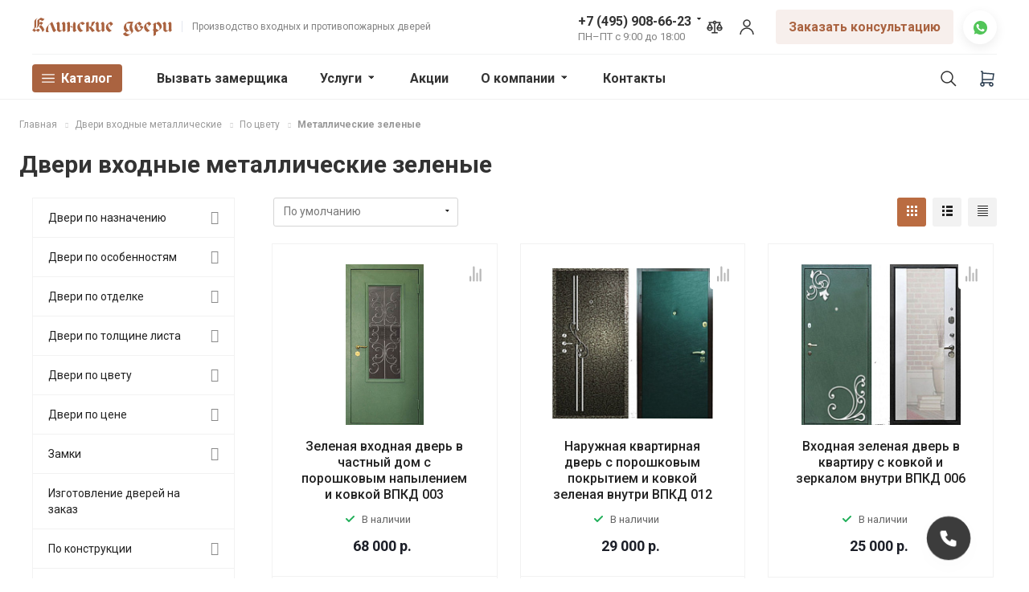

--- FILE ---
content_type: text/html; charset=UTF-8
request_url: https://klinskiedveri.ru/product/zelenye-vhodnye-dveri/
body_size: 59074
content:
<!DOCTYPE html>
<html xmlns="http://www.w3.org/1999/xhtml" xml:lang="ru" lang="ru" class="  " itemscope itemtype="http://schema.org/WebPage">
	<head><link rel="canonical" href="https://klinskiedveri.ru/product/zelenye-vhodnye-dveri/"/>
						<title>Двери входные металлические зеленые купить в Москве | цены в интернет-магазине</title>
        <link rel="preload" href="/local/templates/aspro-allcorp2/css/fonts/font-awesome/fonts/fontawesome-webfont.woff2?v=4.7.0" as="font" type="font/woff2" crossorigin>
        <link rel="preconnect" href="https://fonts.googleapis.com" crossorigin>
        <link rel="preconnect" href="https://fonts.gstatic.com" crossorigin>
        <link rel="preconnect" href="https://mc.yandex.ru" crossorigin>
        <link rel="preconnect" href="https://www.google-analytics.com" crossorigin>
        <link rel="icon" type="image/svg+xml" href="/favicon.svg" />
        <link href="/local/templates/aspro-allcorp2/css/owl.carousel.min.css" rel="stylesheet" />
        <link href="/local/templates/aspro-allcorp2/css/owl.theme.default.min.css" rel="stylesheet" />
        <link rel="stylesheet" href="https://cdn.jsdelivr.net/npm/@fancyapps/ui@4.0/dist/fancybox.css"/>
		<meta name="viewport" content="initial-scale=1.0, width=device-width" />
		<meta name="HandheldFriendly" content="true" />
		<meta name="yes" content="yes" />
		<meta name="apple-mobile-web-app-status-bar-style" content="black" />
		<meta name="SKYPE_TOOLBAR" content="SKYPE_TOOLBAR_PARSER_COMPATIBLE" />
        <meta name="description" content="Купить зеленую входную дверь по низкой цене можно в компании «Клинские двери». Мы предлагаем большой каталог металлических дверей для квартиры и дома. Бесплатный выезд замерщика. Доставка по Московской области и РФ.">
        <meta http-equiv="Content-Type" content="text/html; charset=UTF-8">
        <script data-skip-moving="true">(function(w, d, n) {var cl = "bx-core";var ht = d.documentElement;var htc = ht ? ht.className : undefined;if (htc === undefined || htc.indexOf(cl) !== -1){return;}var ua = n.userAgent;if (/(iPad;)|(iPhone;)/i.test(ua)){cl += " bx-ios";}else if (/Windows/i.test(ua)){cl += ' bx-win';}else if (/Macintosh/i.test(ua)){cl += " bx-mac";}else if (/Linux/i.test(ua) && !/Android/i.test(ua)){cl += " bx-linux";}else if (/Android/i.test(ua)){cl += " bx-android";}cl += (/(ipad|iphone|android|mobile|touch)/i.test(ua) ? " bx-touch" : " bx-no-touch");cl += w.devicePixelRatio && w.devicePixelRatio >= 2? " bx-retina": " bx-no-retina";if (/AppleWebKit/.test(ua)){cl += " bx-chrome";}else if (/Opera/.test(ua)){cl += " bx-opera";}else if (/Firefox/.test(ua)){cl += " bx-firefox";}ht.className = htc ? htc + " " + cl : cl;})(window, document, navigator);</script>

<link href="https://fonts.googleapis.com/css?family=Roboto:300italic,400italic,500italic,700italic,400,300,500,700subset=latin,cyrillic-ext"  rel="stylesheet" />
<link href="/bitrix/css/aspro.allcorp2/notice/notice.min.css?17501633662705"  rel="stylesheet" />
<link href="/bitrix/js/ui/design-tokens/dist/ui.design-tokens.min.css?175016343823463"  rel="stylesheet" />

<link href="/bitrix/cache/css/s1/aspro-allcorp2/page_bd287a8cd260ed93e8637cb629e661ba/page_bd287a8cd260ed93e8637cb629e661ba_v1.css?17637235471313"  rel="stylesheet" />
<link href="/bitrix/cache/css/s1/aspro-allcorp2/template_bd5b6276f7a2b574338af383a31e18d8/template_bd5b6276f7a2b574338af383a31e18d8_v1.css?1763723527726804"  data-template-style="true" rel="stylesheet" />






<link rel="shortcut icon" href="/favicon.svg" type="image/svg+xml" />
<link rel="preload" href="/upload/resize_cache/iblock/ac9/400_200_0/ac9b26aa7e334cdf9d5c7dff41d80b10.jpg" as="image">
<link rel="preload" href="/upload/resize_cache/iblock/07c/400_200_0/07c759dde22d97c59b588fe72081a324.jpg" as="image">
<link rel="preload" href="/upload/resize_cache/iblock/199/400_200_0/199a54de9369062731aa6d0cc445a703.jpg" as="image">
<meta property="og:title" content="Двери входные металлические зеленые купить в Москве | цены в интернет-магазине" />
<meta property="og:type" content="website" />
<meta property="og:image" content="https://klinskiedveri.ru/logo.png" />
<link rel="image_src" href="https://klinskiedveri.ru/logo.png"  />
<meta property="og:url" content="https://klinskiedveri.ru/product/zelenye-vhodnye-dveri/" />
<meta property="og:description" content="Купить зеленую входную дверь по низкой цене можно в компании «Клинские двери». Мы предлагаем большой каталог металлических дверей для квартиры и дома. Бесплатны..." />

                <meta property="og:title" content="Заказать входные металлические двери напрямую от производителя">
        <meta name="cmsmagazine" content="064ee3b429b8bf7897b2d493d2a6bcc7" />
        <!-- Google Tag Manager -->
        <script data-skip-moving="true">(function(w,d,s,l,i){w[l]=w[l]||[];w[l].push({'gtm.start':
                    new Date().getTime(),event:'gtm.js'});var f=d.getElementsByTagName(s)[0],
                j=d.createElement(s),dl=l!='dataLayer'?'&l='+l:'';j.async=true;j.src=
                'https://www.googletagmanager.com/gtm.js?id='+i+dl;f.parentNode.insertBefore(j,f);
            })(window,document,'script','dataLayer','GTM-5ZS8S8Q');</script>
        <!-- End Google Tag Manager -->
		<meta name="mailru-domain" content="Z8vAksFIiHKrj0ce" />
</head>
		<body class=" header_nopacity header_fill_none side_left all_title_2 mfixed_N mfixed_view_always fill_bg_n mheader-v1 footer-v1 fill_bg_n header-v1 title-v1 with_order with_cabinet with_phones ">
    <!-- Google Tag Manager (noscript) -->
    <noscript><iframe src="https://www.googletagmanager.com/ns.html?id=GTM-5ZS8S8Q" height="0" width="0" style="display:none;visibility:hidden"></iframe></noscript>
    <!-- End Google Tag Manager (noscript) -->
    <div id="panel"></div>

		
						<!--'start_frame_cache_options-block'-->					<!--'end_frame_cache_options-block'-->				

		

		
        <header class="header">
    <div class="maxwidth-theme">
	<div class="logo_and_menu-row">
		<div class="logo-row top-fill">
			<div class="maxwidth-theme__no-padding">
                <div class="header-top">
                    <div class="header-logo">
                        <a href="/" class="header-logo__img">
                            <img src="/local/templates/aspro-allcorp2/images/logo.svg" alt="Интернет-магазин входных дверей “Клинские двери”" title="Интернет-магазин входных дверей “Клинские двери”">
                        </a>
                        <p class="header-logo__text">
                            Производство входных и противопожарных дверей
                        </p>
                    </div>
                    <div class="header-wrapper">
                        <div class="header-wrapper__wrap">
                            <div class="phone with_dropdown big" style="margin-top: -3px;">
                                <a href="tel:+74959086623">+7 (495) 908-66-23</a>
                                <div class="dropdown">
                                    <div class="wrap">
                                        <div class="more_phone"><a href="tel:+79258158031">+7 (925) 815-80-31</a></div>
                                    </div>
                                </div>
                                <svg xmlns="http://www.w3.org/2000/svg" width="5" height="2.844" viewBox="0 0 5 2.844">
                                    <defs>
                                        <style>
                                            .cls-1 {
                                                fill: #222;
                                                fill-rule: evenodd;
                                            }
                                        </style>
                                    </defs>
                                    <path class="cls-1" d="M5,0.332l-2.5,2.5L0,0.332V0H5V0.332Z"></path>
                                </svg>
                            </div>
                            <p class="header-time">
                                ПН–ПТ с 9:00 до 18:00
                            </p>
                        </div>
                        <div class="header-icons">
                            <a href="/compare/" class="header-icon hover-fill" target="_blank">
                                <svg width="24" height="24" viewBox="0 0 24 24" fill="none" xmlns="http://www.w3.org/2000/svg">
                                    <path d="M12 3.75C11.0303 3.75 10.2041 4.38281 9.89062 5.25H4.5V6.75H5.55469L5.34375 7.125L2.34375 12.375L2.25 12.5625V12.75C2.25 14.8125 3.9375 16.5 6 16.5C8.0625 16.5 9.75 14.8125 9.75 12.75V12.5625L9.65625 12.375L6.65625 7.125L6.44531 6.75H9.89062C10.1191 7.38281 10.6172 7.88086 11.25 8.10938V18H8.25V19.5H15.75V18H12.75V8.10938C13.3799 7.88086 13.8809 7.37988 14.1094 6.75H17.5547L17.3438 7.125L14.3438 12.375L14.25 12.5625V12.75C14.25 14.8125 15.9375 16.5 18 16.5C20.0625 16.5 21.75 14.8125 21.75 12.75V12.5625L21.6562 12.375L18.6562 7.125L18.4453 6.75H19.5V5.25H14.1094C13.7959 4.38281 12.9697 3.75 12 3.75ZM12 5.25C12.4219 5.25 12.75 5.57812 12.75 6C12.75 6.42188 12.4219 6.75 12 6.75C11.5781 6.75 11.25 6.42188 11.25 6C11.25 5.57812 11.5781 5.25 12 5.25ZM6 9.02344L7.71094 12H4.28906L6 9.02344ZM18 9.02344L19.7109 12H16.2891L18 9.02344ZM3.9375 13.5H8.0625C7.76074 14.3701 6.97852 15 6 15C5.02148 15 4.23926 14.3701 3.9375 13.5ZM15.9375 13.5H20.0625C19.7607 14.3701 18.9785 15 18 15C17.0215 15 16.2393 14.3701 15.9375 13.5Z" fill="#333333"/>
                                </svg>
                            </a>
                            <a href="/cabinet/" class="header-icon hover-stroke">
                                <svg width="24" height="24" viewBox="0 0 24 24" fill="none" xmlns="http://www.w3.org/2000/svg">
                                    <path d="M12 11C14.2091 11 16 9.20914 16 7C16 4.79086 14.2091 3 12 3C9.79086 3 8 4.79086 8 7C8 9.20914 9.79086 11 12 11Z" stroke="#333333" stroke-width="1.5" stroke-linecap="round" stroke-linejoin="round"/>
                                    <path d="M20 21C20 16.5817 16.4183 13 12 13C7.58172 13 4 16.5817 4 21" stroke="#333333" stroke-width="1.5"/>
                                </svg>
                            </a>
                        </div>
                        <a class="btn btn--light header-btn">
                            <span class="callback-block" data-event="jqm" data-param-id="9" data-name="callback">Заказать консультацию</span>
                        </a>
                        <button class="header-menu-btn">
                            <svg width="21" height="20" viewBox="0 0 21 20" fill="none" xmlns="http://www.w3.org/2000/svg">
                                <g clip-path="url(#clip0_778_637)">
                                    <path d="M17.3514 9.33325H2.68473C2.31654 9.33325 2.01807 9.63173 2.01807 9.99992C2.01807 10.3681 2.31654 10.6666 2.68473 10.6666H17.3514C17.7196 10.6666 18.0181 10.3681 18.0181 9.99992C18.0181 9.63173 17.7196 9.33325 17.3514 9.33325Z" fill="#AA6340"/>
                                    <path d="M17.3514 4.66675H2.68473C2.31654 4.66675 2.01807 4.96522 2.01807 5.33341C2.01807 5.7016 2.31654 6.00008 2.68473 6.00008H17.3514C17.7196 6.00008 18.0181 5.7016 18.0181 5.33341C18.0181 4.96522 17.7196 4.66675 17.3514 4.66675Z" fill="#AA6340"/>
                                    <path d="M17.3514 14H2.68473C2.31654 14 2.01807 14.2985 2.01807 14.6667C2.01807 15.0349 2.31654 15.3333 2.68473 15.3333H17.3514C17.7196 15.3333 18.0181 15.0349 18.0181 14.6667C18.0181 14.2985 17.7196 14 17.3514 14Z" fill="#AA6340"/>
                                </g>
                                <defs>
                                    <clipPath id="clip0_778_637">
                                        <rect width="16" height="16" fill="white" transform="translate(2.01807 2)"/>
                                    </clipPath>
                                </defs>
                            </svg>
                            <span>
                        Меню
                    </span>
                        </button>
                        <a class="social" href="https://api.whatsapp.com/send?phone=79851839649">
                            <svg width="24" height="24" viewBox="0 0 24 24" fill="none" xmlns="http://www.w3.org/2000/svg">
                                <path fill-rule="evenodd" clip-rule="evenodd" d="M12.4979 4H12.5021C17.1888 4 21 7.81331 21 12.5C21 17.1867 17.1888 21 12.5021 21C10.7734 21 9.17013 20.4858 7.82606 19.5953L4.55888 20.6398L5.61818 17.4821C4.59925 16.0828 4 14.3594 4 12.5C4 7.81225 7.81119 4 12.4979 4ZM15.7799 17.2027C16.4291 17.0624 17.243 16.5821 17.4481 16.0031C17.6531 15.4229 17.6531 14.9289 17.5936 14.8237C17.5455 14.7402 17.4319 14.6855 17.2622 14.6038C17.2181 14.5825 17.1702 14.5595 17.1187 14.5336C16.869 14.4093 15.6546 13.809 15.4251 13.7293C15.1998 13.6443 14.9852 13.674 14.8152 13.9142C14.5761 14.2489 14.3413 14.5889 14.1511 14.7939C14.0013 14.9533 13.7569 14.9735 13.5519 14.8885C13.5296 14.8792 13.504 14.8689 13.4753 14.8574C13.1507 14.7262 12.4305 14.4354 11.5586 13.6592C10.8234 13.0047 10.324 12.1897 10.1795 11.9454C10.035 11.6957 10.1646 11.5512 10.2794 11.4162C10.3523 11.326 10.4231 11.2509 10.4942 11.1753C10.5453 11.121 10.5967 11.0666 10.6491 11.0061L10.6718 10.98C10.7832 10.8519 10.8496 10.7756 10.9243 10.6162C11.0093 10.4515 10.9488 10.2815 10.8882 10.1561C10.8629 10.1029 10.7584 9.85238 10.6307 9.54389C10.4577 9.1258 10.2423 8.60122 10.1242 8.31694C9.95956 7.92278 9.83419 7.90784 9.5845 7.89728C9.4995 7.893 9.40494 7.88769 9.29975 7.88769C8.97463 7.88769 8.63569 7.98335 8.43062 8.19259L8.40828 8.21537C8.14594 8.48209 7.5615 9.07653 7.5615 10.2613C7.5615 11.4811 8.45081 12.6604 8.57088 12.8252C8.58027 12.8375 8.59794 12.8631 8.6237 12.9004C8.94199 13.3613 10.4918 15.6055 12.8028 16.563C14.7557 17.3726 15.3358 17.2972 15.7799 17.2027Z" fill="#52C559"/>
                            </svg>
                        </a>
                    </div>
                </div>

			</div>
		</div>
	</div>

    <div class="header-bottom">
        
    <div class="header-bottom__left">
        <nav class="catalog-menu">
            <ul class="catalog-menu-list catalog-menu-list--lvl-1">
                <li class="catalog-menu__item catalog-menu__item--lvl-1 has-child">
                    <a>
                        <svg width="16" height="17" viewBox="0 0 16 17" fill="none" xmlns="http://www.w3.org/2000/svg">
                            <path d="M15.3333 7.83333H0.666667C0.298477 7.83333 0 8.13181 0 8.5C0 8.86819 0.298477 9.16667 0.666667 9.16667H15.3333C15.7015 9.16667 16 8.86819 16 8.5C16 8.13181 15.7015 7.83333 15.3333 7.83333Z" fill="white"/>
                            <path d="M15.3333 3.16667H0.666667C0.298477 3.16667 0 3.46514 0 3.83333C0 4.20152 0.298477 4.5 0.666667 4.5H15.3333C15.7015 4.5 16 4.20152 16 3.83333C16 3.46514 15.7015 3.16667 15.3333 3.16667Z" fill="white"/>
                            <path d="M15.3333 12.5H0.666667C0.298477 12.5 0 12.7985 0 13.1667C0 13.5349 0.298477 13.8333 0.666667 13.8333H15.3333C15.7015 13.8333 16 13.5349 16 13.1667C16 12.7985 15.7015 12.5 15.3333 12.5Z" fill="white"/>
                        </svg>
                        <span>Каталог</span>
                    </a>
                    <ul class="catalog-menu-list catalog-menu-list--lvl-2 b-main-list">
                        <li class="catalog-menu__item catalog-menu__item--lvl-2 has-child">
                            <a href="/product/" class="toggle-links">
                                Входные двери
                            </a>
                            <ul class="catalog-menu-list catalog-menu-list--lvl-3">
                                                                                                            <li class="catalog-menu__item catalog-menu__item--lvl-3">
                                            <a href="/product/dveri-po-naznacheniyu/">
                                                Двери по назначению                                            </a>
                                            <ul class="catalog-menu-list catalog-menu-list--toggle">
                                                                                                    <li class="catalog-menu__item catalog-menu__item--toggle">
                                                        <a href="/product/dveri-po-naznacheniyu/dveri-v-kvartiru/" class="ucfirst">
                                                            В квартиру                                                        </a>
                                                    </li>
                                                                                                    <li class="catalog-menu__item catalog-menu__item--toggle">
                                                        <a href="/product/dveri-po-naznacheniyu/protivopozharnye-dveri/" class="ucfirst">
                                                            Противопожарные                                                        </a>
                                                    </li>
                                                                                                    <li class="catalog-menu__item catalog-menu__item--toggle">
                                                        <a href="/product/dveri-po-naznacheniyu/dveri-dlya-chastnogo-doma/" class="ucfirst">
                                                            В частный дом                                                        </a>
                                                    </li>
                                                                                                    <li class="catalog-menu__item catalog-menu__item--toggle">
                                                        <a href="/product/dveri-po-naznacheniyu/tamburnye-dveri/" class="ucfirst">
                                                            Тамбурные                                                        </a>
                                                    </li>
                                                                                                    <li class="catalog-menu__item catalog-menu__item--toggle">
                                                        <a href="/product/dveri-po-naznacheniyu/dveri-v-banyu/" class="ucfirst">
                                                            В баню и сауну                                                        </a>
                                                    </li>
                                                                                                    <li class="catalog-menu__item catalog-menu__item--toggle">
                                                        <a href="/product/dveri-po-naznacheniyu/dveri-na-dachu/" class="ucfirst">
                                                            На дачу                                                        </a>
                                                    </li>
                                                                                                    <li class="catalog-menu__item catalog-menu__item--toggle">
                                                        <a href="/product/dveri-po-naznacheniyu/ulichnye-dveri/" class="ucfirst">
                                                            Уличные                                                        </a>
                                                    </li>
                                                                                                    <li class="catalog-menu__item catalog-menu__item--toggle">
                                                        <a href="/product/dveri-po-naznacheniyu/dveri-podezdnye/" class="ucfirst">
                                                            Подъездные                                                        </a>
                                                    </li>
                                                                                                    <li class="catalog-menu__item catalog-menu__item--toggle">
                                                        <a href="/product/dveri-po-naznacheniyu/paradnye-dveri/" class="ucfirst">
                                                            Парадные                                                        </a>
                                                    </li>
                                                                                                    <li class="catalog-menu__item catalog-menu__item--toggle">
                                                        <a href="/product/dveri-po-naznacheniyu/v-ofis/" class="ucfirst">
                                                            В офис                                                        </a>
                                                    </li>
                                                                                                    <li class="catalog-menu__item catalog-menu__item--toggle">
                                                        <a href="/product/dveri-po-naznacheniyu/dveri-v-kotelnuyu/" class="ucfirst">
                                                            В котельную                                                        </a>
                                                    </li>
                                                                                                    <li class="catalog-menu__item catalog-menu__item--toggle">
                                                        <a href="/product/dveri-po-naznacheniyu/dveri-s-domofonom/" class="ucfirst">
                                                            С домофоном                                                        </a>
                                                    </li>
                                                                                                    <li class="catalog-menu__item catalog-menu__item--toggle">
                                                        <a href="/product/dveri-po-naznacheniyu/dveri-v-magazin/" class="ucfirst">
                                                            Для магазинов                                                        </a>
                                                    </li>
                                                                                                    <li class="catalog-menu__item catalog-menu__item--toggle">
                                                        <a href="/product/dveri-po-naznacheniyu/dveri-v-oruzheinuyu-i-kassu/" class="ucfirst">
                                                            В оружейную и кассу                                                        </a>
                                                    </li>
                                                                                                    <li class="catalog-menu__item catalog-menu__item--toggle">
                                                        <a href="/product/dveri-po-naznacheniyu/dveri-v-otel/" class="ucfirst">
                                                            В отель                                                        </a>
                                                    </li>
                                                                                                    <li class="catalog-menu__item catalog-menu__item--toggle">
                                                        <a href="/product/dveri-po-naznacheniyu/tekhnicheskie-dveri/" class="ucfirst">
                                                            Технические                                                        </a>
                                                    </li>
                                                                                            </ul>
                                        </li>
                                                                                                                                                <li class="catalog-menu__item catalog-menu__item--lvl-3">
                                            <a href="/product/dveri-po-osobennostyam/">
                                                Двери по особенностям                                            </a>
                                            <ul class="catalog-menu-list catalog-menu-list--toggle">
                                                                                                    <li class="catalog-menu__item catalog-menu__item--toggle">
                                                        <a href="/product/dveri-po-osobennostyam/vhodnye-dveri-s-elektronnym-zamkom/" class="ucfirst">
                                                            С электронным замком                                                        </a>
                                                    </li>
                                                                                                    <li class="catalog-menu__item catalog-menu__item--toggle">
                                                        <a href="/product/dveri-po-osobennostyam/dveri-s-termorazryvom/" class="ucfirst">
                                                            С терморазрывом                                                        </a>
                                                    </li>
                                                                                                    <li class="catalog-menu__item catalog-menu__item--toggle">
                                                        <a href="/product/dveri-po-osobennostyam/dveri-vzlomostoykie/" class="ucfirst">
                                                            Взломостойкие входные                                                        </a>
                                                    </li>
                                                                                                    <li class="catalog-menu__item catalog-menu__item--toggle">
                                                        <a href="/product/dveri-po-osobennostyam/dveri-dvustvorchatye/" class="ucfirst">
                                                            Двустворчатые                                                        </a>
                                                    </li>
                                                                                                    <li class="catalog-menu__item catalog-menu__item--toggle">
                                                        <a href="/product/dveri-po-osobennostyam/dveri-loft/" class="ucfirst">
                                                            Лофт                                                        </a>
                                                    </li>
                                                                                                    <li class="catalog-menu__item catalog-menu__item--toggle">
                                                        <a href="/product/dveri-po-osobennostyam/arochnye-dveri/" class="ucfirst">
                                                            Арочные                                                        </a>
                                                    </li>
                                                                                                    <li class="catalog-menu__item catalog-menu__item--toggle">
                                                        <a href="/product/dveri-po-osobennostyam/dveri-teplye/" class="ucfirst">
                                                            Теплые                                                        </a>
                                                    </li>
                                                                                                    <li class="catalog-menu__item catalog-menu__item--toggle">
                                                        <a href="/product/dveri-po-osobennostyam/dveri-dvupolnye/" class="ucfirst">
                                                            Двупольные                                                        </a>
                                                    </li>
                                                                                                    <li class="catalog-menu__item catalog-menu__item--toggle">
                                                        <a href="/product/dveri-po-osobennostyam/dveri-sovremennye/" class="ucfirst">
                                                            Современные                                                        </a>
                                                    </li>
                                                                                                    <li class="catalog-menu__item catalog-menu__item--toggle">
                                                        <a href="/product/dveri-po-osobennostyam/nestandartnye-dveri/" class="ucfirst">
                                                            Нестандартные                                                        </a>
                                                    </li>
                                                                                                    <li class="catalog-menu__item catalog-menu__item--toggle">
                                                        <a href="/product/dveri-po-osobennostyam/reshetchatye-dveri/" class="ucfirst">
                                                            Решетчатые                                                        </a>
                                                    </li>
                                                                                                    <li class="catalog-menu__item catalog-menu__item--toggle">
                                                        <a href="/product/dveri-po-osobennostyam/s-shumoizolyatsiey/" class="ucfirst">
                                                            С шумоизоляцией                                                        </a>
                                                    </li>
                                                                                                    <li class="catalog-menu__item catalog-menu__item--toggle">
                                                        <a href="/product/dveri-po-osobennostyam/nepromerzayushchie-vkhodnie-dveri/" class="ucfirst">
                                                            Непромерзающие входные                                                        </a>
                                                    </li>
                                                                                            </ul>
                                        </li>
                                                                                                                                                <li class="catalog-menu__item catalog-menu__item--lvl-3">
                                            <a href="/product/dveri-po-otdelke/">
                                                Двери по отделке                                            </a>
                                            <ul class="catalog-menu-list catalog-menu-list--toggle">
                                                                                                    <li class="catalog-menu__item catalog-menu__item--toggle">
                                                        <a href="/product/dveri-po-otdelke/dveri-s-zerkalom/" class="ucfirst">
                                                            С зеркалом                                                        </a>
                                                    </li>
                                                                                                    <li class="catalog-menu__item catalog-menu__item--toggle">
                                                        <a href="/product/dveri-po-otdelke/dveri-iz-massiva/" class="ucfirst">
                                                            Из массива                                                        </a>
                                                    </li>
                                                                                                    <li class="catalog-menu__item catalog-menu__item--toggle">
                                                        <a href="/product/dveri-po-otdelke/dveri-so-steklom/" class="ucfirst">
                                                            Со стеклом                                                        </a>
                                                    </li>
                                                                                                    <li class="catalog-menu__item catalog-menu__item--toggle">
                                                        <a href="/product/dveri-po-otdelke/dveri-iz-massiva-duba/" class="ucfirst">
                                                            Из массива дуба                                                        </a>
                                                    </li>
                                                                                                    <li class="catalog-menu__item catalog-menu__item--toggle">
                                                        <a href="/product/dveri-po-otdelke/vkhodnye-dveri-pvkh/" class="ucfirst">
                                                            ПВХ                                                        </a>
                                                    </li>
                                                                                                    <li class="catalog-menu__item catalog-menu__item--toggle">
                                                        <a href="/product/dveri-po-otdelke/dveri-s-panelyami-mdf/" class="ucfirst">
                                                            С  панелями МДФ                                                        </a>
                                                    </li>
                                                                                                    <li class="catalog-menu__item catalog-menu__item--toggle">
                                                        <a href="/product/dveri-po-otdelke/dveri-s-kovkoy/" class="ucfirst">
                                                            С ковкой                                                        </a>
                                                    </li>
                                                                                                    <li class="catalog-menu__item catalog-menu__item--toggle">
                                                        <a href="/product/dveri-po-otdelke/dveri-laminirovannye/" class="ucfirst">
                                                            Ламинированные                                                        </a>
                                                    </li>
                                                                                                    <li class="catalog-menu__item catalog-menu__item--toggle">
                                                        <a href="/product/dveri-po-otdelke/dveri-naturalnyy-shpon/" class="ucfirst">
                                                            Натуральный шпон                                                        </a>
                                                    </li>
                                                                                                    <li class="catalog-menu__item catalog-menu__item--toggle">
                                                        <a href="/product/dveri-po-otdelke/vkhodnye-dveri-so-steklopaketom/" class="ucfirst">
                                                            Со стеклопакетом                                                        </a>
                                                    </li>
                                                                                            </ul>
                                        </li>
                                                                                                                                                <li class="catalog-menu__item catalog-menu__item--lvl-3">
                                            <a href="/product/po-tolshchine-lista/">
                                                Двери по толщине листа                                            </a>
                                            <ul class="catalog-menu-list catalog-menu-list--toggle">
                                                                                                    <li class="catalog-menu__item catalog-menu__item--toggle">
                                                        <a href="/product/po-tolshchine-lista/vkhodnye-dveri-polotno-80-sm/" class="ucfirst">
                                                            80 см                                                        </a>
                                                    </li>
                                                                                                    <li class="catalog-menu__item catalog-menu__item--toggle">
                                                        <a href="/product/po-tolshchine-lista/vkhodnye-dveri-tolstye/" class="ucfirst">
                                                            Толстые                                                        </a>
                                                    </li>
                                                                                                    <li class="catalog-menu__item catalog-menu__item--toggle">
                                                        <a href="/product/po-tolshchine-lista/dveri-2-mm/" class="ucfirst">
                                                            2 мм                                                        </a>
                                                    </li>
                                                                                                    <li class="catalog-menu__item catalog-menu__item--toggle">
                                                        <a href="/product/po-tolshchine-lista/dver-3-mm/" class="ucfirst">
                                                            3 мм                                                        </a>
                                                    </li>
                                                                                                    <li class="catalog-menu__item catalog-menu__item--toggle">
                                                        <a href="/product/po-tolshchine-lista/dveri-4-mm/" class="ucfirst">
                                                            4 мм                                                        </a>
                                                    </li>
                                                                                                    <li class="catalog-menu__item catalog-menu__item--toggle">
                                                        <a href="/product/po-tolshchine-lista/dveri-5-mm/" class="ucfirst">
                                                            5 мм                                                        </a>
                                                    </li>
                                                                                            </ul>
                                        </li>
                                                                                                                                                <li class="catalog-menu__item catalog-menu__item--lvl-3">
                                            <a href="/product/dveri-po-tsvetu/">
                                                Двери по цвету                                            </a>
                                            <ul class="catalog-menu-list catalog-menu-list--toggle">
                                                                                                    <li class="catalog-menu__item catalog-menu__item--toggle">
                                                        <a href="/product/belye-vhodnye-dveri/" class="ucfirst">
                                                            Белые                                                        </a>
                                                    </li>
                                                                                                    <li class="catalog-menu__item catalog-menu__item--toggle">
                                                        <a href="/product/zelenye-vhodnye-dveri/" class="ucfirst">
                                                            Зеленые                                                        </a>
                                                    </li>
                                                                                                    <li class="catalog-menu__item catalog-menu__item--toggle">
                                                        <a href="/product/krasnye-vhodnye-dveri/" class="ucfirst">
                                                            Красные                                                        </a>
                                                    </li>
                                                                                                    <li class="catalog-menu__item catalog-menu__item--toggle">
                                                        <a href="/product/serye-vhodnye-dveri/" class="ucfirst">
                                                            Серые                                                        </a>
                                                    </li>
                                                                                                    <li class="catalog-menu__item catalog-menu__item--toggle">
                                                        <a href="/product/vhodnye-dveri-venge/" class="ucfirst">
                                                            Венге                                                        </a>
                                                    </li>
                                                                                                    <li class="catalog-menu__item catalog-menu__item--toggle">
                                                        <a href="/product/vhodnye-dveri-belenyj-dub/" class="ucfirst">
                                                            Беленый дуб                                                        </a>
                                                    </li>
                                                                                                    <li class="catalog-menu__item catalog-menu__item--toggle">
                                                        <a href="/product/chernye-vhodnye-dveri/" class="ucfirst">
                                                            Черные                                                        </a>
                                                    </li>
                                                                                                    <li class="catalog-menu__item catalog-menu__item--toggle">
                                                        <a href="/product/svetlye-vhodnye-dveri/" class="ucfirst">
                                                            Светлые                                                        </a>
                                                    </li>
                                                                                                    <li class="catalog-menu__item catalog-menu__item--toggle">
                                                        <a href="/product/sinie-vhodnye-dveri/" class="ucfirst">
                                                            Синие                                                        </a>
                                                    </li>
                                                                                                    <li class="catalog-menu__item catalog-menu__item--toggle">
                                                        <a href="/product/vhodnye-dveri-svetlyj-dub/" class="ucfirst">
                                                            Светлый дуб                                                        </a>
                                                    </li>
                                                                                            </ul>
                                        </li>
                                                                                                                                                <li class="catalog-menu__item catalog-menu__item--lvl-3">
                                            <a href="/product/dveri-po-cene/">
                                                Двери по цене                                            </a>
                                            <ul class="catalog-menu-list catalog-menu-list--toggle">
                                                                                                    <li class="catalog-menu__item catalog-menu__item--toggle">
                                                        <a href="/product/dveri-po-cene/elitnye-dveri/" class="ucfirst">
                                                            Элитные                                                        </a>
                                                    </li>
                                                                                                    <li class="catalog-menu__item catalog-menu__item--toggle">
                                                        <a href="/product/dveri-po-cene/dveri-ekonom-klassa/" class="ucfirst">
                                                            Эконом                                                        </a>
                                                    </li>
                                                                                                    <li class="catalog-menu__item catalog-menu__item--toggle">
                                                        <a href="/product/dveri-po-cene/premium/" class="ucfirst">
                                                            Премиум-класс                                                        </a>
                                                    </li>
                                                                                            </ul>
                                        </li>
                                                                                                                                                <li class="catalog-menu__item catalog-menu__item--lvl-3">
                                            <a href="/product/dveri-v-gorodakh-mo/">
                                                Двери в городах МО                                            </a>
                                            <ul class="catalog-menu-list catalog-menu-list--toggle">
                                                                                                    <li class="catalog-menu__item catalog-menu__item--toggle">
                                                        <a href="/product/dveri-v-gorodakh-mo/dveri-v-noginske/" class="ucfirst">
                                                            В Ногинске                                                        </a>
                                                    </li>
                                                                                                    <li class="catalog-menu__item catalog-menu__item--toggle">
                                                        <a href="/product/dveri-v-gorodakh-mo/dveri-v-pavlovskom-posade/" class="ucfirst">
                                                            В Павловском Посаде                                                        </a>
                                                    </li>
                                                                                                    <li class="catalog-menu__item catalog-menu__item--toggle">
                                                        <a href="/product/dveri-v-gorodakh-mo/dveri-v-pushkino/" class="ucfirst">
                                                            В Пушкино                                                        </a>
                                                    </li>
                                                                                                    <li class="catalog-menu__item catalog-menu__item--toggle">
                                                        <a href="/product/dveri-v-gorodakh-mo/dveri-v-podolske/" class="ucfirst">
                                                            В Подольске                                                        </a>
                                                    </li>
                                                                                                    <li class="catalog-menu__item catalog-menu__item--toggle">
                                                        <a href="/product/dveri-v-gorodakh-mo/dveri-v-orekhovo-zuevo/" class="ucfirst">
                                                            В Орехово-Зуево                                                        </a>
                                                    </li>
                                                                                                    <li class="catalog-menu__item catalog-menu__item--toggle">
                                                        <a href="/product/dveri-v-gorodakh-mo/dveri-v-odintsovo/" class="ucfirst">
                                                            В Одинцово                                                        </a>
                                                    </li>
                                                                                                    <li class="catalog-menu__item catalog-menu__item--toggle">
                                                        <a href="/product/dveri-v-gorodakh-mo/dveri-v-mozhayske/" class="ucfirst">
                                                            В Можайске                                                        </a>
                                                    </li>
                                                                                                    <li class="catalog-menu__item catalog-menu__item--toggle">
                                                        <a href="/product/dveri-v-gorodakh-mo/dveri-v-lyubertsakh/" class="ucfirst">
                                                            В Люберцах                                                        </a>
                                                    </li>
                                                                                                    <li class="catalog-menu__item catalog-menu__item--toggle">
                                                        <a href="/product/dveri-v-gorodakh-mo/dveri-v-lytkarino/" class="ucfirst">
                                                            В Лыткарино                                                        </a>
                                                    </li>
                                                                                                    <li class="catalog-menu__item catalog-menu__item--toggle">
                                                        <a href="/product/dveri-v-gorodakh-mo/dveri-v-ramenskom/" class="ucfirst">
                                                            В Раменском                                                        </a>
                                                    </li>
                                                                                            </ul>
                                        </li>
                                                                                                                                                                                                                                                                                                                                                            <li class="catalog-menu__item catalog-menu__item--lvl-3">
                                            <a href="/product/po-razmeru/">
                                                По размеру                                            </a>
                                            <ul class="catalog-menu-list catalog-menu-list--toggle">
                                                                                                    <li class="catalog-menu__item catalog-menu__item--toggle">
                                                        <a href="/product/po-razmeru/uzkie/" class="ucfirst">
                                                            Узкие                                                        </a>
                                                    </li>
                                                                                                    <li class="catalog-menu__item catalog-menu__item--toggle">
                                                        <a href="/product/po-razmeru/90-sm/" class="ucfirst">
                                                            90 см шириной                                                        </a>
                                                    </li>
                                                                                                    <li class="catalog-menu__item catalog-menu__item--toggle">
                                                        <a href="/product/po-razmeru/80-sm/" class="ucfirst">
                                                            80 см шириной                                                        </a>
                                                    </li>
                                                                                                    <li class="catalog-menu__item catalog-menu__item--toggle">
                                                        <a href="/product/po-razmeru/70-sm/" class="ucfirst">
                                                            70 см шириной                                                        </a>
                                                    </li>
                                                                                                    <li class="catalog-menu__item catalog-menu__item--toggle">
                                                        <a href="/product/po-razmeru/100-sm/" class="ucfirst">
                                                            100 см шириной                                                        </a>
                                                    </li>
                                                                                                    <li class="catalog-menu__item catalog-menu__item--toggle">
                                                        <a href="/product/po-razmeru/110-sm/" class="ucfirst">
                                                            110 см шириной                                                        </a>
                                                    </li>
                                                                                                    <li class="catalog-menu__item catalog-menu__item--toggle">
                                                        <a href="/product/po-razmeru/shirokie/" class="ucfirst">
                                                            Широкие                                                        </a>
                                                    </li>
                                                                                                    <li class="catalog-menu__item catalog-menu__item--toggle">
                                                        <a href="/product/po-razmeru/dveri-1000kh2000-mm/" class="ucfirst">
                                                            1000х2000 мм                                                        </a>
                                                    </li>
                                                                                                    <li class="catalog-menu__item catalog-menu__item--toggle">
                                                        <a href="/product/po-razmeru/shirinoy-600-mm/" class="ucfirst">
                                                            Шириной 600 мм                                                        </a>
                                                    </li>
                                                                                                    <li class="catalog-menu__item catalog-menu__item--toggle">
                                                        <a href="/product/po-razmeru/shirinoy-1200-mm/" class="ucfirst">
                                                            Шириной 1200 мм                                                        </a>
                                                    </li>
                                                                                            </ul>
                                        </li>
                                                                                                                                                <li class="catalog-menu__item catalog-menu__item--lvl-3">
                                            <a href="/product/po-konstruktsii/">
                                                По конструкции                                            </a>
                                            <ul class="catalog-menu-list catalog-menu-list--toggle">
                                                                                                    <li class="catalog-menu__item catalog-menu__item--toggle">
                                                        <a href="/product/po-konstruktsii/vkhodnye-dveri-s-framugoy/" class="ucfirst">
                                                            С фрамугой                                                        </a>
                                                    </li>
                                                                                                    <li class="catalog-menu__item catalog-menu__item--toggle">
                                                        <a href="/product/po-konstruktsii/vkhodnye-dveri-polutornye/" class="ucfirst">
                                                            Полуторные                                                        </a>
                                                    </li>
                                                                                                    <li class="catalog-menu__item catalog-menu__item--toggle">
                                                        <a href="/product/po-konstruktsii/vkhodnye-dveri-panoramnye/" class="ucfirst">
                                                            Панорамные                                                        </a>
                                                    </li>
                                                                                                    <li class="catalog-menu__item catalog-menu__item--toggle">
                                                        <a href="/product/po-konstruktsii/vkhodnye-dveri-svarnye/" class="ucfirst">
                                                            Сварные                                                        </a>
                                                    </li>
                                                                                                    <li class="catalog-menu__item catalog-menu__item--toggle">
                                                        <a href="/product/po-konstruktsii/standartnye/" class="ucfirst">
                                                            Стандартные                                                        </a>
                                                    </li>
                                                                                                    <li class="catalog-menu__item catalog-menu__item--toggle">
                                                        <a href="/product/po-konstruktsii/s-verkhney-vstavkoy/" class="ucfirst">
                                                            С верхней вставкой                                                        </a>
                                                    </li>
                                                                                            </ul>
                                        </li>
                                                                                                                                                <li class="catalog-menu__item catalog-menu__item--lvl-3">
                                            <a href="/product/po-stilyu/">
                                                По стилю                                            </a>
                                            <ul class="catalog-menu-list catalog-menu-list--toggle">
                                                                                                    <li class="catalog-menu__item catalog-menu__item--toggle">
                                                        <a href="/product/po-stilyu/vkhodnye-dveri-stil-italyanskie/" class="ucfirst">
                                                            Итальянские                                                        </a>
                                                    </li>
                                                                                                    <li class="catalog-menu__item catalog-menu__item--toggle">
                                                        <a href="/product/po-stilyu/vkhodnye-dveri-stil-klassika/" class="ucfirst">
                                                            Классика                                                        </a>
                                                    </li>
                                                                                                    <li class="catalog-menu__item catalog-menu__item--toggle">
                                                        <a href="/product/po-stilyu/vkhodnye-dveri-stil-rossiskie/" class="ucfirst">
                                                            Российские                                                        </a>
                                                    </li>
                                                                                                    <li class="catalog-menu__item catalog-menu__item--toggle">
                                                        <a href="/product/po-stilyu/vkhodnye-dveri-stil-finskie/" class="ucfirst">
                                                            Финские                                                        </a>
                                                    </li>
                                                                                                    <li class="catalog-menu__item catalog-menu__item--toggle">
                                                        <a href="/product/po-stilyu/vkhodnye-dveri-v-angliyskom-stile/" class="ucfirst">
                                                            В английском стиле                                                        </a>
                                                    </li>
                                                                                                    <li class="catalog-menu__item catalog-menu__item--toggle">
                                                        <a href="/product/po-stilyu/provans/" class="ucfirst">
                                                            Прованс                                                        </a>
                                                    </li>
                                                                                                    <li class="catalog-menu__item catalog-menu__item--toggle">
                                                        <a href="/product/po-stilyu/neoklassika/" class="ucfirst">
                                                            Неоклассика                                                        </a>
                                                    </li>
                                                                                                    <li class="catalog-menu__item catalog-menu__item--toggle">
                                                        <a href="/product/po-stilyu/modern/" class="ucfirst">
                                                            Модерн                                                        </a>
                                                    </li>
                                                                                                    <li class="catalog-menu__item catalog-menu__item--toggle">
                                                        <a href="/product/po-stilyu/minimalizm/" class="ucfirst">
                                                            Минимализм                                                        </a>
                                                    </li>
                                                                                                    <li class="catalog-menu__item catalog-menu__item--toggle">
                                                        <a href="/product/po-stilyu/skandinavskiy-stil/" class="ucfirst">
                                                            Скандинавский стиль                                                        </a>
                                                    </li>
                                                                                            </ul>
                                        </li>
                                                                                                                                                <li class="catalog-menu__item catalog-menu__item--lvl-3">
                                            <a href="/product/vhodnye-dveri-na-zakaz/">
                                                Изготовление дверей на заказ                                            </a>
                                            <ul class="catalog-menu-list catalog-menu-list--toggle">
                                                                                            </ul>
                                        </li>
                                                                                                                                                                                                                                                                                                                                                                                                                                                    </ul>
                        </li>
                        <li class="catalog-menu__item catalog-menu__item--lvl-2 has-child">
                            <a href="/product/dveri-po-naznacheniyu/protivopozharnye-dveri/" class="toggle-links">
                                Противопожарные двери
                            </a>
                            <ul class="catalog-menu-list catalog-menu-list--lvl-3">
                                                                    <li class="catalog-menu__item catalog-menu__item--lvl-3">
                                        <a href="#" class="fireproof-menu-title">
                                            Вид                                        </a>
                                        <ul class="catalog-menu-list catalog-menu-list--toggle">
                                                                                            <li class="catalog-menu__item catalog-menu__item--toggle">
                                                    <a href="/product/dveri-po-naznacheniyu/protivopozharnye-dveri/polutornye/" class="ucfirst">
                                                        Полуторные                                                    </a>
                                                </li>
                                                                                            <li class="catalog-menu__item catalog-menu__item--toggle">
                                                    <a href="/product/dveri-po-naznacheniyu/protivopozharnye-dveri/gluhie/" class="ucfirst">
                                                        Глухие                                                    </a>
                                                </li>
                                                                                            <li class="catalog-menu__item catalog-menu__item--toggle">
                                                    <a href="/product/dveri-po-naznacheniyu/protivopozharnye-dveri/s-ostekleniem-bolee-25/" class="ucfirst">
                                                        С остеклением более 25%                                                    </a>
                                                </li>
                                                                                            <li class="catalog-menu__item catalog-menu__item--toggle">
                                                    <a href="/product/dveri-po-naznacheniyu/protivopozharnye-dveri/steklyannye/" class="ucfirst">
                                                        Стеклянные                                                    </a>
                                                </li>
                                                                                            <li class="catalog-menu__item catalog-menu__item--toggle">
                                                    <a href="/product/dveri-po-naznacheniyu/protivopozharnye-dveri/dvuhstvorchatye/" class="ucfirst">
                                                        Двустворчатые                                                    </a>
                                                </li>
                                                                                    </ul>
                                    </li>
                                                                    <li class="catalog-menu__item catalog-menu__item--lvl-3">
                                        <a href="#" class="fireproof-menu-title">
                                            Огнестойкость                                        </a>
                                        <ul class="catalog-menu-list catalog-menu-list--toggle">
                                                                                            <li class="catalog-menu__item catalog-menu__item--toggle">
                                                    <a href="/product/dveri-po-naznacheniyu/protivopozharnye-dveri/pervogo-tipa/" class="ucfirst">
                                                        1 типа                                                    </a>
                                                </li>
                                                                                            <li class="catalog-menu__item catalog-menu__item--toggle">
                                                    <a href="/product/dveri-po-naznacheniyu/protivopozharnye-dveri/tretego-tipa/" class="ucfirst">
                                                        3 типа                                                    </a>
                                                </li>
                                                                                            <li class="catalog-menu__item catalog-menu__item--toggle">
                                                    <a href="/product/dveri-po-naznacheniyu/protivopozharnye-dveri/e-120/" class="ucfirst">
                                                        E-120                                                    </a>
                                                </li>
                                                                                            <li class="catalog-menu__item catalog-menu__item--toggle">
                                                    <a href="/product/dveri-po-naznacheniyu/protivopozharnye-dveri/ei-60/" class="ucfirst">
                                                        EI-60                                                    </a>
                                                </li>
                                                                                            <li class="catalog-menu__item catalog-menu__item--toggle">
                                                    <a href="/product/dveri-po-naznacheniyu/protivopozharnye-dveri/ei-45/" class="ucfirst">
                                                        Ei-45                                                    </a>
                                                </li>
                                                                                            <li class="catalog-menu__item catalog-menu__item--toggle">
                                                    <a href="/product/dveri-po-naznacheniyu/protivopozharnye-dveri/eis-60/" class="ucfirst">
                                                        Eis-60                                                    </a>
                                                </li>
                                                                                    </ul>
                                    </li>
                                                                    <li class="catalog-menu__item catalog-menu__item--lvl-3">
                                        <a href="#" class="fireproof-menu-title">
                                            Назначение                                        </a>
                                        <ul class="catalog-menu-list catalog-menu-list--toggle">
                                                                                            <li class="catalog-menu__item catalog-menu__item--toggle">
                                                    <a href="/product/dveri-po-naznacheniyu/protivopozharnye-dveri/v-kvartiru/" class="ucfirst">
                                                        В квартиру                                                    </a>
                                                </li>
                                                                                            <li class="catalog-menu__item catalog-menu__item--toggle">
                                                    <a href="/product/dveri-po-naznacheniyu/protivopozharnye-dveri/v-podezd/" class="ucfirst">
                                                        В подъезд                                                    </a>
                                                </li>
                                                                                            <li class="catalog-menu__item catalog-menu__item--toggle">
                                                    <a href="/product/dveri-po-naznacheniyu/protivopozharnye-dveri/v-dom/" class="ucfirst">
                                                        В дом                                                    </a>
                                                </li>
                                                                                            <li class="catalog-menu__item catalog-menu__item--toggle">
                                                    <a href="/product/dveri-po-naznacheniyu/protivopozharnye-dveri/v-servernuyu/" class="ucfirst">
                                                        В серверную                                                    </a>
                                                </li>
                                                                                            <li class="catalog-menu__item catalog-menu__item--toggle">
                                                    <a href="/product/dveri-po-naznacheniyu/protivopozharnye-dveri/v-ehlektroshchitovuyu/" class="ucfirst">
                                                        В электрощитовую                                                    </a>
                                                </li>
                                                                                            <li class="catalog-menu__item catalog-menu__item--toggle">
                                                    <a href="/product/dveri-po-naznacheniyu/protivopozharnye-dveri/vnutrennie/" class="ucfirst">
                                                        Внутренние                                                    </a>
                                                </li>
                                                                                            <li class="catalog-menu__item catalog-menu__item--toggle">
                                                    <a href="/product/dveri-po-naznacheniyu/protivopozharnye-dveri/mezhkomnatnye/" class="ucfirst">
                                                        Межкомнатные                                                    </a>
                                                </li>
                                                                                            <li class="catalog-menu__item catalog-menu__item--toggle">
                                                    <a href="/product/dveri-po-naznacheniyu/protivopozharnye-dveri/dlya-sklada/" class="ucfirst">
                                                        Для склада                                                    </a>
                                                </li>
                                                                                            <li class="catalog-menu__item catalog-menu__item--toggle">
                                                    <a href="/product/dveri-po-naznacheniyu/protivopozharnye-dveri/ofisnye/" class="ucfirst">
                                                        Офисные                                                    </a>
                                                </li>
                                                                                            <li class="catalog-menu__item catalog-menu__item--toggle">
                                                    <a href="/product/dveri-po-naznacheniyu/protivopozharnye-dveri/ulichnye/" class="ucfirst">
                                                        Уличные                                                    </a>
                                                </li>
                                                                                    </ul>
                                    </li>
                                                                    <li class="catalog-menu__item catalog-menu__item--lvl-3">
                                        <a href="#" class="fireproof-menu-title">
                                            Размеры                                        </a>
                                        <ul class="catalog-menu-list catalog-menu-list--toggle">
                                                                                            <li class="catalog-menu__item catalog-menu__item--toggle">
                                                    <a href="/product/dveri-po-naznacheniyu/protivopozharnye-dveri/860x2050-mm/" class="ucfirst">
                                                        860х2050 мм                                                    </a>
                                                </li>
                                                                                            <li class="catalog-menu__item catalog-menu__item--toggle">
                                                    <a href="/product/dveri-po-naznacheniyu/protivopozharnye-dveri/900x2000-mm/" class="ucfirst">
                                                        900x2000 мм                                                    </a>
                                                </li>
                                                                                            <li class="catalog-menu__item catalog-menu__item--toggle">
                                                    <a href="/product/dveri-po-naznacheniyu/protivopozharnye-dveri/900x2100-mm/" class="ucfirst">
                                                        900х2100 мм                                                    </a>
                                                </li>
                                                                                            <li class="catalog-menu__item catalog-menu__item--toggle">
                                                    <a href="/product/dveri-po-naznacheniyu/protivopozharnye-dveri/1000x2100-mm/" class="ucfirst">
                                                        1000х2100 мм                                                    </a>
                                                </li>
                                                                                            <li class="catalog-menu__item catalog-menu__item--toggle">
                                                    <a href="/product/dveri-po-naznacheniyu/protivopozharnye-dveri/1200x2100-mm/" class="ucfirst">
                                                        1200х2100 мм                                                    </a>
                                                </li>
                                                                                            <li class="catalog-menu__item catalog-menu__item--toggle">
                                                    <a href="/product/dveri-po-naznacheniyu/protivopozharnye-dveri/1300x2100-mm/" class="ucfirst">
                                                        1300х2100 мм                                                    </a>
                                                </li>
                                                                                            <li class="catalog-menu__item catalog-menu__item--toggle">
                                                    <a href="/product/dveri-po-naznacheniyu/protivopozharnye-dveri/1500x2100-mm/" class="ucfirst">
                                                        1500х2100 мм                                                    </a>
                                                </li>
                                                                                    </ul>
                                    </li>
                                                                    <li class="catalog-menu__item catalog-menu__item--lvl-3">
                                        <a href="#" class="fireproof-menu-title">
                                            Материал                                        </a>
                                        <ul class="catalog-menu-list catalog-menu-list--toggle">
                                                                                            <li class="catalog-menu__item catalog-menu__item--toggle">
                                                    <a href="/product/dveri-po-naznacheniyu/protivopozharnye-dveri/s-otdelkoj-mdf/" class="ucfirst">
                                                        С отделкой МДФ                                                    </a>
                                                </li>
                                                                                            <li class="catalog-menu__item catalog-menu__item--toggle">
                                                    <a href="/product/dveri-po-naznacheniyu/protivopozharnye-dveri/alyuminievye/" class="ucfirst">
                                                        Алюминиевые                                                    </a>
                                                </li>
                                                                                            <li class="catalog-menu__item catalog-menu__item--toggle">
                                                    <a href="/product/dveri-po-naznacheniyu/protivopozharnye-dveri/iz-nerzhaveyushchej-stali/" class="ucfirst">
                                                        Нержавеющие                                                    </a>
                                                </li>
                                                                                    </ul>
                                    </li>
                                                                    <li class="catalog-menu__item catalog-menu__item--lvl-3">
                                        <a href="#" class="fireproof-menu-title">
                                            Конструкция                                        </a>
                                        <ul class="catalog-menu-list catalog-menu-list--toggle">
                                                                                            <li class="catalog-menu__item catalog-menu__item--toggle">
                                                    <a href="/product/dveri-po-naznacheniyu/protivopozharnye-dveri/raspashnye/" class="ucfirst">
                                                        Распашные                                                    </a>
                                                </li>
                                                                                            <li class="catalog-menu__item catalog-menu__item--toggle">
                                                    <a href="/product/dveri-po-naznacheniyu/protivopozharnye-dveri/dymogazonepronicaemye/" class="ucfirst">
                                                        Дымогазо­непроницаемые                                                    </a>
                                                </li>
                                                                                            <li class="catalog-menu__item catalog-menu__item--toggle">
                                                    <a href="/product/dveri-po-naznacheniyu/protivopozharnye-dveri/zvukoizolyacionnye/" class="ucfirst">
                                                        Звукоизоляционные                                                    </a>
                                                </li>
                                                                                            <li class="catalog-menu__item catalog-menu__item--toggle">
                                                    <a href="/product/dveri-po-naznacheniyu/protivopozharnye-dveri/so-skrytymi-petlyami/" class="ucfirst">
                                                        Со скрытыми петлями                                                    </a>
                                                </li>
                                                                                    </ul>
                                    </li>
                                                                    <li class="catalog-menu__item catalog-menu__item--lvl-3">
                                        <a href="#" class="fireproof-menu-title">
                                            Опции                                        </a>
                                        <ul class="catalog-menu-list catalog-menu-list--toggle">
                                                                                            <li class="catalog-menu__item catalog-menu__item--toggle">
                                                    <a href="/product/dveri-po-naznacheniyu/protivopozharnye-dveri/antipanika/" class="ucfirst">
                                                        Антипаника                                                    </a>
                                                </li>
                                                                                            <li class="catalog-menu__item catalog-menu__item--toggle">
                                                    <a href="/product/dveri-po-naznacheniyu/protivopozharnye-dveri/uteplennye/" class="ucfirst">
                                                        Утепленные                                                    </a>
                                                </li>
                                                                                            <li class="catalog-menu__item catalog-menu__item--toggle">
                                                    <a href="/product/dveri-po-naznacheniyu/protivopozharnye-dveri/s-vydvizhnym-porogom/" class="ucfirst">
                                                        С выдвижным порогом                                                    </a>
                                                </li>
                                                                                    </ul>
                                    </li>
                                                                <li class="catalog-menu__item catalog-menu__item--lvl-3">
                                    <a href="#" class="fireproof-menu-title">
                                        Цвета
                                    </a>
                                    <ul class="catalog-menu-list catalog-menu-list--toggle">
                                                                                    <li class="catalog-menu__item catalog-menu__item--toggle">
                                                <a href="/product/dveri-po-naznacheniyu/protivopozharnye-dveri/serye/" class="ucfirst">
                                                    Серые                                                </a>
                                            </li>
                                                                                    <li class="catalog-menu__item catalog-menu__item--toggle">
                                                <a href="/product/dveri-po-naznacheniyu/protivopozharnye-dveri/belye/" class="ucfirst">
                                                    Белые                                                </a>
                                            </li>
                                                                            </ul>
                                </li>
                                <li class="catalog-menu__item catalog-menu__item--lvl-3">
                                    <a href="/product/dveri-po-naznacheniyu/protivopozharnye-dveri/ustanovka/">
                                        Установка дверей
                                    </a>
                                </li>
                                <li class="catalog-menu__item catalog-menu__item--lvl-3">
                                    <a href="/product/dveri-po-naznacheniyu/protivopozharnye-dveri/optom/">
                                        Оптом
                                    </a>
                                </li>
                                <li class="catalog-menu__item catalog-menu__item--lvl-3">
                                    <a href="/kalkulyator-protivopozharnyh-dverej/">
                                        Калькулятор противопожарных дверей
                                    </a>
                                </li>
                            </ul>
                        </li>
                        <li class="catalog-menu__item catalog-menu__item--lvl-2 has-child">
                                                        <a href="/product/zamki/" class="toggle-links">
                                Замки
                            </a>
                                                            <ul class="catalog-menu-list catalog-menu-list--lvl-3 catalog-menu-list--3-row" style="justify-content: space-between;">
                                                                            <li class="catalog-menu__item catalog-menu__item--lvl-3">
                                            <ul class="catalog-menu-list catalog-menu-list--toggle">
                                                                                                    <li class="catalog-menu__item catalog-menu__item--toggle">
                                                        <a href="/product/zamki/zamki-cisa/">
                                                             CISA                                                        </a>
                                                    </li>
                                                                                                    <li class="catalog-menu__item catalog-menu__item--toggle">
                                                        <a href="/product/zamki/zamki-gardian/">
                                                             ГАРДИАН                                                        </a>
                                                    </li>
                                                                                                    <li class="catalog-menu__item catalog-menu__item--toggle">
                                                        <a href="/product/zamki/zamki-kale/">
                                                             Kale                                                        </a>
                                                    </li>
                                                                                            </ul>
                                        </li>
                                                                            <li class="catalog-menu__item catalog-menu__item--lvl-3">
                                            <ul class="catalog-menu-list catalog-menu-list--toggle">
                                                                                                    <li class="catalog-menu__item catalog-menu__item--toggle">
                                                        <a href="/product/zamki/zamki-mottura/">
                                                             Mottura                                                        </a>
                                                    </li>
                                                                                                    <li class="catalog-menu__item catalog-menu__item--toggle">
                                                        <a href="/product/zamki/zamki-mettem/">
                                                             МЕТТЭМ                                                        </a>
                                                    </li>
                                                                                                    <li class="catalog-menu__item catalog-menu__item--toggle">
                                                        <a href="/product/zamki/zamki-elbor/">
                                                             ЭЛЬБОР                                                        </a>
                                                    </li>
                                                                                            </ul>
                                        </li>
                                                                            <li class="catalog-menu__item catalog-menu__item--lvl-3">
                                            <ul class="catalog-menu-list catalog-menu-list--toggle">
                                                                                                    <li class="catalog-menu__item catalog-menu__item--toggle">
                                                        <a href="/product/zamki/zamki-fuaro/">
                                                             FUARO                                                        </a>
                                                    </li>
                                                                                                    <li class="catalog-menu__item catalog-menu__item--toggle">
                                                        <a href="/product/zamki/zamki-prosam/">
                                                             ПРОСАМ                                                        </a>
                                                    </li>
                                                                                                    <li class="catalog-menu__item catalog-menu__item--toggle">
                                                        <a href="/product/zamki/zamki-crit/">
                                                             CRIT                                                        </a>
                                                    </li>
                                                                                            </ul>
                                        </li>
                                                                    </ul>
                                                    </li>
                        <li class="catalog-menu__item catalog-menu__item--lvl-2 has-child">
                            <a href="/product/furnitura/" class="toggle-links">
                                Фурнитура
                            </a>
                                                                                        <ul class="catalog-menu-list catalog-menu-list--lvl-3 catalog-menu-list--3-row"
                                    style="width: 200px"
                                >
                                                                            <li class="catalog-menu__item catalog-menu__item--lvl-3">
                                            <ul class="catalog-menu-list catalog-menu-list--toggle">
                                                                                                    <li class="catalog-menu__item catalog-menu__item--toggle">
                                                        <a href="/product/furnitura/ruchki/">
                                                            Ручки                                                        </a>
                                                    </li>
                                                                                                    <li class="catalog-menu__item catalog-menu__item--toggle">
                                                        <a href="/product/furnitura/dovodchiki/">
                                                            Доводчики                                                        </a>
                                                    </li>
                                                                                                    <li class="catalog-menu__item catalog-menu__item--toggle">
                                                        <a href="/product/furnitura/bronenakladki/">
                                                            Броненакладки                                                        </a>
                                                    </li>
                                                                                                    <li class="catalog-menu__item catalog-menu__item--toggle">
                                                        <a href="/product/furnitura/nakladki/">
                                                            Накладки                                                        </a>
                                                    </li>
                                                                                                    <li class="catalog-menu__item catalog-menu__item--toggle">
                                                        <a href="/product/furnitura/drugaya-furnitura/">
                                                            Другая фурнитура                                                        </a>
                                                    </li>
                                                                                            </ul>
                                        </li>
                                                                    </ul>
                                                    </li>
                        <li class="catalog-menu__item catalog-menu__item--lvl-2 has-child">
                            <a href="/product/reshetki-na-okna/" class="toggle-links">
                                Решетки
                            </a>
                            <div class="catalog-menu-list catalog-menu-list--lvl-3 catalog-menu-list--2-row">
                                <ul class="catalog-menu__wrapper">
                                                                            <li class="catalog-menu__item catalog-menu__item--lvl-3">
                                            <a href="/product/reshetki-na-okna/standart/">
                                                Стандарт                                            </a>
                                        </li>
                                                                            <li class="catalog-menu__item catalog-menu__item--lvl-3">
                                            <a href="/product/reshetki-na-okna/dutye/">
                                                Дутые                                            </a>
                                        </li>
                                                                            <li class="catalog-menu__item catalog-menu__item--lvl-3">
                                            <a href="/product/reshetki-na-okna/klassik/">
                                                Классик                                            </a>
                                        </li>
                                                                            <li class="catalog-menu__item catalog-menu__item--lvl-3">
                                            <a href="/product/reshetki-na-okna/elit/">
                                                Элит                                            </a>
                                        </li>
                                                                    </ul>
                                <ul class="catalog-menu__wrapper">
                                    <li class="catalog-menu__item catalog-menu__item--lvl-3">
                                        <a href="/product/svarnye-reshetki/">
                                            Сварные
                                        </a>
                                    </li>
                                    <li class="catalog-menu__item catalog-menu__item--lvl-3">
                                        <a href="/product/kovanye-reshetki/">
                                            Кованные
                                        </a>
                                    </li>
                                    <li class="catalog-menu__item catalog-menu__item--lvl-3">
                                        <a href="/product/reshetki-v-gorodakh-mo/">
                                        По городам
                                        </a>
                                                                                    <ul class="catalog-menu-list catalog-menu-list--toggle">
                                                                                                    <li class="catalog-menu__item catalog-menu__item--toggle">
                                                        <a href="/product/reshetki-v-gorodakh-mo/metallicheskie-reshetki-na-okna-v-g-mytishchi/">
                                                            в г. Мытищи
                                                        </a>
                                                    </li>
                                                                                                    <li class="catalog-menu__item catalog-menu__item--toggle">
                                                        <a href="/product/reshetki-v-gorodakh-mo/metallicheskie-okonnye-reshetki-v-g-klin/">
                                                            в г. Клин
                                                        </a>
                                                    </li>
                                                                                                    <li class="catalog-menu__item catalog-menu__item--toggle">
                                                        <a href="/product/reshetki-v-gorodakh-mo/reshetki-na-okna-v-g-dmitrov/">
                                                            в г. Дмитров
                                                        </a>
                                                    </li>
                                                                                                    <li class="catalog-menu__item catalog-menu__item--toggle">
                                                        <a href="/product/reshetki-v-gorodakh-mo/reshetki-na-okna-v-g-zelenograd/">
                                                            в г. Зеленоград
                                                        </a>
                                                    </li>
                                                                                                    <li class="catalog-menu__item catalog-menu__item--toggle">
                                                        <a href="/product/reshetki-v-gorodakh-mo/reshetki-na-okna-v-g-korolev/">
                                                            в г. Королев
                                                        </a>
                                                    </li>
                                                                                                    <li class="catalog-menu__item catalog-menu__item--toggle">
                                                        <a href="/product/reshetki-v-gorodakh-mo/reshetki-na-okna-v-g-krasnogorsk/">
                                                            в г. Красногорск
                                                        </a>
                                                    </li>
                                                                                                    <li class="catalog-menu__item catalog-menu__item--toggle">
                                                        <a href="/product/reshetki-v-gorodakh-mo/reshetki-na-okna-v-g-khimki/">
                                                            в г. Химки
                                                        </a>
                                                    </li>
                                                                                            </ul>
                                                                            </li>
                                </ul>
                            </div>
                        </li>
                        <li class="catalog-menu__item catalog-menu__item--lvl-2 has-child">
                            <a href="/product/metallokonstruktsii/" class="toggle-links">
                                Металлоконструкции
                            </a>
                            <ul class="catalog-menu-list catalog-menu-list--lvl-3 catalog-menu-list--1-row">
                                <li class="catalog-menu__item catalog-menu__item--lvl-3">
                                    <ul class="catalog-menu-list catalog-menu-list--toggle">
                                                                                    <li class="catalog-menu__item catalog-menu__item--toggle">
                                                <a href="/product/metallokonstruktsii/garazhnye-vorota/">
                                                    Гаражные ворота                                                </a>
                                            </li>
                                                                                    <li class="catalog-menu__item catalog-menu__item--toggle">
                                                <a href="/product/metallokonstruktsii/stavni-na-okna/">
                                                    Ставни                                                </a>
                                            </li>
                                                                                    <li class="catalog-menu__item catalog-menu__item--toggle">
                                                <a href="/product/metallokonstruktsii/razdvizhnye-reshetki-na-dveri/">
                                                    Раздвижные решетки на двери                                                </a>
                                            </li>
                                                                            </ul>
                                </li>
                            </ul>
                        </li>
                        <li class="catalog-menu__item catalog-menu__item--lvl-2">
                            <a href="/company/dveri-optom/">
                                Двери оптом
                            </a>
                        </li>
                        <li class="catalog-menu__item catalog-menu__item--lvl-2">
                            <a href="/product/vhodnye-dveri-na-zakaz/">
                                Изготовление дверей на заказ
                            </a>
                        </li>
                        <li class="catalog-menu__item catalog-menu__item--lvl-2">
                            <a href="/obrazcy-otdelki-dverej/">
                                Образцы отделки
                            </a>
                        </li>
                    </ul>
                </li>
            </ul>

        </nav>
        <nav class="header-menu">
            <ul class="header-menu-list header-menu-list--lvl-1">
                <li class="header-menu__item">
                    <a data-event="jqm" data-param-id="19" data-name="callback">
                        Вызвать замерщика
                    </a>
                </li>
                <li class="header-menu__item has-child">
                    <a href="/dostavka/">
                        Услуги
                        <svg width="16" height="17" viewBox="0 0 16 17" fill="none" xmlns="http://www.w3.org/2000/svg">
                            <path d="M5 6L8 9L11 6L5 6Z" fill="#333333" stroke="#333333" stroke-linecap="round" stroke-linejoin="round"/>
                        </svg>
                    </a>
                    <ul class="header-menu-list header-menu-list--lvl-2">
                        <li class="header-menu__item">
                            <a href="/dostavka/">
                                Доставка
                            </a>
                            <a href="/ustanovka-vhodnyh-dverej/">
                                Установка дверей
                            </a>
                            <a href="/montazh/">
                                Цены
                            </a>
                            <a href="/oplata/">
                                Оплата
                            </a>
                        </li>
                    </ul>
                </li>
                <li class="header-menu__item">
                    <a href="/info/sales/">
                        Акции
                    </a>
                </li>
                <li class="header-menu__item has-child">
                    <a href="/company/">
                        О компании
                        <svg width="16" height="17" viewBox="0 0 16 17" fill="none" xmlns="http://www.w3.org/2000/svg">
                            <path d="M5 6L8 9L11 6L5 6Z" fill="#333333" stroke="#333333" stroke-linecap="round" stroke-linejoin="round"/>
                        </svg>
                    </a>
                    <ul class="header-menu-list header-menu-list--lvl-2">
                        <li class="header-menu__item">
                            <a href="/company/licenses/">
                                Сертификаты
                            </a>
                        </li>
                        <li class="header-menu__item">
                            <a href="/company/reviews/">
                                Отзывы
                            </a>
                        </li>
                        <li class="header-menu__item">
                            <a href="/info/articles/">
                                Статьи
                            </a>
                        </li>
                        <li class="header-menu__item">
                            <a href="/info/faq/">
                                Ответы на вопросы
                            </a>
                        </li>
                    </ul>
                </li>
                <li class="header-menu__item">
                    <a href="/contacts/">
                        Контакты
                    </a>
                </li>
            </ul>
        </nav>
    </div>
    <div class="header-bottom__right">
        <div class="header-icons">
            <div class="search-form">
<form action="/search/index.php">
    <div class="search-top-wrapper">
                    <input type="text" name="q" value="" size="15" maxlength="50" class="search-top__text-field" />
                <button name="s" type="submit" class="header-icon hover-stroke search-btn">
            <svg width="24" height="24" viewBox="0 0 24 24" fill="none" xmlns="http://www.w3.org/2000/svg">
                <path d="M10 17C13.866 17 17 13.866 17 10C17 6.13401 13.866 3 10 3C6.13401 3 3 6.13401 3 10C3 13.866 6.13401 17 10 17Z" stroke="#333333" stroke-width="1.5" stroke-linecap="round" stroke-linejoin="round"/>
                <path d="M21 21L15 15" stroke="#333333" stroke-width="1.5" stroke-linejoin="round"/>
            </svg>
        </button>
    </div>
</form>
</div>
            <a href="/cart/" class="header-icon hover-stroke">
                <svg width="24" height="24" viewBox="0 0 24 24" fill="none" xmlns="http://www.w3.org/2000/svg">
                    <path d="M6 21C7.10457 21 8 20.1046 8 19C8 17.8954 7.10457 17 6 17C4.89543 17 4 17.8954 4 19C4 20.1046 4.89543 21 6 21Z" stroke="#2C3E50" stroke-width="1.5" stroke-linecap="round" stroke-linejoin="round"/>
                    <path d="M17 21C18.1046 21 19 20.1046 19 19C19 17.8954 18.1046 17 17 17C15.8954 17 15 17.8954 15 19C15 20.1046 15.8954 21 17 21Z" stroke="#2C3E50" stroke-width="1.5" stroke-linecap="round" stroke-linejoin="round"/>
                    <path d="M17 17H6V3H4" stroke="#2C3E50" stroke-width="1.5" stroke-linejoin="round"/>
                    <path d="M6 5L20 6L19 13H6" stroke="#2C3E50" stroke-width="1.5"/>
                </svg>
            </a>
        </div>
    </div>
    </div>

    <div class="catalog-menu catalog-menu-mobile">
        <form action="/search/index.php">
            <div class="catalog-search">
                <button type="submit" class="catalog-search__button">
                    <svg width="24" height="24" viewBox="0 0 24 24" fill="none" xmlns="http://www.w3.org/2000/svg">
                        <path d="M10 17C13.866 17 17 13.866 17 10C17 6.13401 13.866 3 10 3C6.13401 3 3 6.13401 3 10C3 13.866 6.13401 17 10 17Z" stroke="#3C3C3C" stroke-width="1.5" stroke-linecap="round" stroke-linejoin="round"/>
                        <path d="M21 21L15 15" stroke="#3C3C3C" stroke-width="1.5" stroke-linejoin="round"/>
                    </svg>
                </button>
                <input class="catalog-search__input" type="text" name="q" value="" placeholder="Поиск" autocomplete="off">
            </div>
        </form>
        <ul class="catalog-menu-list catalog-menu-list--lvl-2">
            <li class="catalog-menu__item catalog-menu__item--lvl-2 has-child">
                <a href="/product/">
                    Входные двери
                </a>
                <ul class="catalog-menu-list catalog-menu-list--lvl-3">
                    <li class="catalog-menu__item catalog-menu__item--lvl-3">
                        <div class="catalog-menu-mobile__back">
                            <svg width="24" height="24" viewBox="0 0 24 24" fill="none" xmlns="http://www.w3.org/2000/svg">
                                <path d="M10.8801 17.715C10.9731 17.6222 11.0468 17.5119 11.0971 17.3905C11.1475 17.2691 11.1734 17.1389 11.1734 17.0075C11.1734 16.8761 11.1475 16.746 11.0971 16.6246C11.0468 16.5032 10.9731 16.3929 10.8801 16.3L7.58808 13.007L18.0001 13C18.2653 13 18.5197 12.8947 18.7072 12.7071C18.8947 12.5196 19.0001 12.2652 19.0001 12C19.0001 11.7348 18.8947 11.4805 18.7072 11.2929C18.5197 11.1054 18.2653 11 18.0001 11L7.58608 11.007L10.8801 7.71503C11.0677 7.52752 11.1732 7.27315 11.1733 7.00788C11.1734 6.74261 11.0681 6.48817 10.8806 6.30053C10.6931 6.11289 10.4387 6.00742 10.1734 6.00732C9.90816 6.00723 9.65372 6.11252 9.46608 6.30003L5.88008 9.88603C5.60145 10.1646 5.38043 10.4953 5.22963 10.8594C5.07884 11.2234 5.00122 11.6135 5.00122 12.0075C5.00122 12.4015 5.07884 12.7917 5.22963 13.1557C5.38043 13.5197 5.60145 13.8504 5.88008 14.129L9.46608 17.715C9.65361 17.9025 9.90792 18.0078 10.1731 18.0078C10.4382 18.0078 10.6926 17.9025 10.8801 17.715Z" fill="#3C3C3C"/>
                            </svg>
                        </div>
                    </li>
                                                                        <li class="catalog-menu__item catalog-menu__item--lvl-3">
                                <a>
                                    Двери по назначению                                </a>
                                                                    <ul class="catalog-menu-list catalog-menu-list--toggle">
                                        <li class="catalog-menu__item">
                                            <div class="catalog-menu-mobile__back">
                                                <svg width="24" height="24" viewBox="0 0 24 24" fill="none" xmlns="http://www.w3.org/2000/svg">
                                                    <path d="M10.8801 17.715C10.9731 17.6222 11.0468 17.5119 11.0971 17.3905C11.1475 17.2691 11.1734 17.1389 11.1734 17.0075C11.1734 16.8761 11.1475 16.746 11.0971 16.6246C11.0468 16.5032 10.9731 16.3929 10.8801 16.3L7.58808 13.007L18.0001 13C18.2653 13 18.5197 12.8947 18.7072 12.7071C18.8947 12.5196 19.0001 12.2652 19.0001 12C19.0001 11.7348 18.8947 11.4805 18.7072 11.2929C18.5197 11.1054 18.2653 11 18.0001 11L7.58608 11.007L10.8801 7.71503C11.0677 7.52752 11.1732 7.27315 11.1733 7.00788C11.1734 6.74261 11.0681 6.48817 10.8806 6.30053C10.6931 6.11289 10.4387 6.00742 10.1734 6.00732C9.90816 6.00723 9.65372 6.11252 9.46608 6.30003L5.88008 9.88603C5.60145 10.1646 5.38043 10.4953 5.22963 10.8594C5.07884 11.2234 5.00122 11.6135 5.00122 12.0075C5.00122 12.4015 5.07884 12.7917 5.22963 13.1557C5.38043 13.5197 5.60145 13.8504 5.88008 14.129L9.46608 17.715C9.65361 17.9025 9.90792 18.0078 10.1731 18.0078C10.4382 18.0078 10.6926 17.9025 10.8801 17.715Z" fill="#3C3C3C"/>
                                                </svg>
                                            </div>
                                        </li>
                                                                                    <li class="catalog-menu__item catalog-menu__item--toggle">
                                                <a href="/product/dveri-po-naznacheniyu/dveri-v-kvartiru/" class="ucfirst">
                                                    В квартиру                                                </a>
                                            </li>
                                                                                    <li class="catalog-menu__item catalog-menu__item--toggle">
                                                <a href="/product/dveri-po-naznacheniyu/protivopozharnye-dveri/" class="ucfirst">
                                                    Противопожарные                                                </a>
                                            </li>
                                                                                    <li class="catalog-menu__item catalog-menu__item--toggle">
                                                <a href="/product/dveri-po-naznacheniyu/dveri-dlya-chastnogo-doma/" class="ucfirst">
                                                    В частный дом                                                </a>
                                            </li>
                                                                                    <li class="catalog-menu__item catalog-menu__item--toggle">
                                                <a href="/product/dveri-po-naznacheniyu/tamburnye-dveri/" class="ucfirst">
                                                    Тамбурные                                                </a>
                                            </li>
                                                                                    <li class="catalog-menu__item catalog-menu__item--toggle">
                                                <a href="/product/dveri-po-naznacheniyu/dveri-v-banyu/" class="ucfirst">
                                                    В баню и сауну                                                </a>
                                            </li>
                                                                                    <li class="catalog-menu__item catalog-menu__item--toggle">
                                                <a href="/product/dveri-po-naznacheniyu/dveri-na-dachu/" class="ucfirst">
                                                    На дачу                                                </a>
                                            </li>
                                                                                    <li class="catalog-menu__item catalog-menu__item--toggle">
                                                <a href="/product/dveri-po-naznacheniyu/ulichnye-dveri/" class="ucfirst">
                                                    Уличные                                                </a>
                                            </li>
                                                                                    <li class="catalog-menu__item catalog-menu__item--toggle">
                                                <a href="/product/dveri-po-naznacheniyu/dveri-podezdnye/" class="ucfirst">
                                                    Подъездные                                                </a>
                                            </li>
                                                                                    <li class="catalog-menu__item catalog-menu__item--toggle">
                                                <a href="/product/dveri-po-naznacheniyu/paradnye-dveri/" class="ucfirst">
                                                    Парадные                                                </a>
                                            </li>
                                                                                    <li class="catalog-menu__item catalog-menu__item--toggle">
                                                <a href="/product/dveri-po-naznacheniyu/v-ofis/" class="ucfirst">
                                                    В офис                                                </a>
                                            </li>
                                                                                    <li class="catalog-menu__item catalog-menu__item--toggle">
                                                <a href="/product/dveri-po-naznacheniyu/dveri-v-kotelnuyu/" class="ucfirst">
                                                    В котельную                                                </a>
                                            </li>
                                                                                    <li class="catalog-menu__item catalog-menu__item--toggle">
                                                <a href="/product/dveri-po-naznacheniyu/dveri-s-domofonom/" class="ucfirst">
                                                    С домофоном                                                </a>
                                            </li>
                                                                                    <li class="catalog-menu__item catalog-menu__item--toggle">
                                                <a href="/product/dveri-po-naznacheniyu/dveri-v-magazin/" class="ucfirst">
                                                    Для магазинов                                                </a>
                                            </li>
                                                                                    <li class="catalog-menu__item catalog-menu__item--toggle">
                                                <a href="/product/dveri-po-naznacheniyu/dveri-v-oruzheinuyu-i-kassu/" class="ucfirst">
                                                    В оружейную и кассу                                                </a>
                                            </li>
                                                                                    <li class="catalog-menu__item catalog-menu__item--toggle">
                                                <a href="/product/dveri-po-naznacheniyu/dveri-v-otel/" class="ucfirst">
                                                    В отель                                                </a>
                                            </li>
                                                                                    <li class="catalog-menu__item catalog-menu__item--toggle">
                                                <a href="/product/dveri-po-naznacheniyu/tekhnicheskie-dveri/" class="ucfirst">
                                                    Технические                                                </a>
                                            </li>
                                                                            </ul>
                                                            </li>
                                                                                                <li class="catalog-menu__item catalog-menu__item--lvl-3">
                                <a>
                                    Двери по особенностям                                </a>
                                                                    <ul class="catalog-menu-list catalog-menu-list--toggle">
                                        <li class="catalog-menu__item">
                                            <div class="catalog-menu-mobile__back">
                                                <svg width="24" height="24" viewBox="0 0 24 24" fill="none" xmlns="http://www.w3.org/2000/svg">
                                                    <path d="M10.8801 17.715C10.9731 17.6222 11.0468 17.5119 11.0971 17.3905C11.1475 17.2691 11.1734 17.1389 11.1734 17.0075C11.1734 16.8761 11.1475 16.746 11.0971 16.6246C11.0468 16.5032 10.9731 16.3929 10.8801 16.3L7.58808 13.007L18.0001 13C18.2653 13 18.5197 12.8947 18.7072 12.7071C18.8947 12.5196 19.0001 12.2652 19.0001 12C19.0001 11.7348 18.8947 11.4805 18.7072 11.2929C18.5197 11.1054 18.2653 11 18.0001 11L7.58608 11.007L10.8801 7.71503C11.0677 7.52752 11.1732 7.27315 11.1733 7.00788C11.1734 6.74261 11.0681 6.48817 10.8806 6.30053C10.6931 6.11289 10.4387 6.00742 10.1734 6.00732C9.90816 6.00723 9.65372 6.11252 9.46608 6.30003L5.88008 9.88603C5.60145 10.1646 5.38043 10.4953 5.22963 10.8594C5.07884 11.2234 5.00122 11.6135 5.00122 12.0075C5.00122 12.4015 5.07884 12.7917 5.22963 13.1557C5.38043 13.5197 5.60145 13.8504 5.88008 14.129L9.46608 17.715C9.65361 17.9025 9.90792 18.0078 10.1731 18.0078C10.4382 18.0078 10.6926 17.9025 10.8801 17.715Z" fill="#3C3C3C"/>
                                                </svg>
                                            </div>
                                        </li>
                                                                                    <li class="catalog-menu__item catalog-menu__item--toggle">
                                                <a href="/product/dveri-po-osobennostyam/vhodnye-dveri-s-elektronnym-zamkom/" class="ucfirst">
                                                    С электронным замком                                                </a>
                                            </li>
                                                                                    <li class="catalog-menu__item catalog-menu__item--toggle">
                                                <a href="/product/dveri-po-osobennostyam/dveri-s-termorazryvom/" class="ucfirst">
                                                    С терморазрывом                                                </a>
                                            </li>
                                                                                    <li class="catalog-menu__item catalog-menu__item--toggle">
                                                <a href="/product/dveri-po-osobennostyam/dveri-vzlomostoykie/" class="ucfirst">
                                                    Взломостойкие входные                                                </a>
                                            </li>
                                                                                    <li class="catalog-menu__item catalog-menu__item--toggle">
                                                <a href="/product/dveri-po-osobennostyam/dveri-dvustvorchatye/" class="ucfirst">
                                                    Двустворчатые                                                </a>
                                            </li>
                                                                                    <li class="catalog-menu__item catalog-menu__item--toggle">
                                                <a href="/product/dveri-po-osobennostyam/dveri-loft/" class="ucfirst">
                                                    Лофт                                                </a>
                                            </li>
                                                                                    <li class="catalog-menu__item catalog-menu__item--toggle">
                                                <a href="/product/dveri-po-osobennostyam/arochnye-dveri/" class="ucfirst">
                                                    Арочные                                                </a>
                                            </li>
                                                                                    <li class="catalog-menu__item catalog-menu__item--toggle">
                                                <a href="/product/dveri-po-osobennostyam/dveri-teplye/" class="ucfirst">
                                                    Теплые                                                </a>
                                            </li>
                                                                                    <li class="catalog-menu__item catalog-menu__item--toggle">
                                                <a href="/product/dveri-po-osobennostyam/dveri-dvupolnye/" class="ucfirst">
                                                    Двупольные                                                </a>
                                            </li>
                                                                                    <li class="catalog-menu__item catalog-menu__item--toggle">
                                                <a href="/product/dveri-po-osobennostyam/dveri-sovremennye/" class="ucfirst">
                                                    Современные                                                </a>
                                            </li>
                                                                                    <li class="catalog-menu__item catalog-menu__item--toggle">
                                                <a href="/product/dveri-po-osobennostyam/nestandartnye-dveri/" class="ucfirst">
                                                    Нестандартные                                                </a>
                                            </li>
                                                                                    <li class="catalog-menu__item catalog-menu__item--toggle">
                                                <a href="/product/dveri-po-osobennostyam/reshetchatye-dveri/" class="ucfirst">
                                                    Решетчатые                                                </a>
                                            </li>
                                                                                    <li class="catalog-menu__item catalog-menu__item--toggle">
                                                <a href="/product/dveri-po-osobennostyam/s-shumoizolyatsiey/" class="ucfirst">
                                                    С шумоизоляцией                                                </a>
                                            </li>
                                                                                    <li class="catalog-menu__item catalog-menu__item--toggle">
                                                <a href="/product/dveri-po-osobennostyam/nepromerzayushchie-vkhodnie-dveri/" class="ucfirst">
                                                    Непромерзающие входные                                                </a>
                                            </li>
                                                                            </ul>
                                                            </li>
                                                                                                <li class="catalog-menu__item catalog-menu__item--lvl-3">
                                <a>
                                    Двери по отделке                                </a>
                                                                    <ul class="catalog-menu-list catalog-menu-list--toggle">
                                        <li class="catalog-menu__item">
                                            <div class="catalog-menu-mobile__back">
                                                <svg width="24" height="24" viewBox="0 0 24 24" fill="none" xmlns="http://www.w3.org/2000/svg">
                                                    <path d="M10.8801 17.715C10.9731 17.6222 11.0468 17.5119 11.0971 17.3905C11.1475 17.2691 11.1734 17.1389 11.1734 17.0075C11.1734 16.8761 11.1475 16.746 11.0971 16.6246C11.0468 16.5032 10.9731 16.3929 10.8801 16.3L7.58808 13.007L18.0001 13C18.2653 13 18.5197 12.8947 18.7072 12.7071C18.8947 12.5196 19.0001 12.2652 19.0001 12C19.0001 11.7348 18.8947 11.4805 18.7072 11.2929C18.5197 11.1054 18.2653 11 18.0001 11L7.58608 11.007L10.8801 7.71503C11.0677 7.52752 11.1732 7.27315 11.1733 7.00788C11.1734 6.74261 11.0681 6.48817 10.8806 6.30053C10.6931 6.11289 10.4387 6.00742 10.1734 6.00732C9.90816 6.00723 9.65372 6.11252 9.46608 6.30003L5.88008 9.88603C5.60145 10.1646 5.38043 10.4953 5.22963 10.8594C5.07884 11.2234 5.00122 11.6135 5.00122 12.0075C5.00122 12.4015 5.07884 12.7917 5.22963 13.1557C5.38043 13.5197 5.60145 13.8504 5.88008 14.129L9.46608 17.715C9.65361 17.9025 9.90792 18.0078 10.1731 18.0078C10.4382 18.0078 10.6926 17.9025 10.8801 17.715Z" fill="#3C3C3C"/>
                                                </svg>
                                            </div>
                                        </li>
                                                                                    <li class="catalog-menu__item catalog-menu__item--toggle">
                                                <a href="/product/dveri-po-otdelke/dveri-s-zerkalom/" class="ucfirst">
                                                    С зеркалом                                                </a>
                                            </li>
                                                                                    <li class="catalog-menu__item catalog-menu__item--toggle">
                                                <a href="/product/dveri-po-otdelke/dveri-iz-massiva/" class="ucfirst">
                                                    Из массива                                                </a>
                                            </li>
                                                                                    <li class="catalog-menu__item catalog-menu__item--toggle">
                                                <a href="/product/dveri-po-otdelke/dveri-so-steklom/" class="ucfirst">
                                                    Со стеклом                                                </a>
                                            </li>
                                                                                    <li class="catalog-menu__item catalog-menu__item--toggle">
                                                <a href="/product/dveri-po-otdelke/dveri-iz-massiva-duba/" class="ucfirst">
                                                    Из массива дуба                                                </a>
                                            </li>
                                                                                    <li class="catalog-menu__item catalog-menu__item--toggle">
                                                <a href="/product/dveri-po-otdelke/vkhodnye-dveri-pvkh/" class="ucfirst">
                                                    ПВХ                                                </a>
                                            </li>
                                                                                    <li class="catalog-menu__item catalog-menu__item--toggle">
                                                <a href="/product/dveri-po-otdelke/dveri-s-panelyami-mdf/" class="ucfirst">
                                                    С  панелями МДФ                                                </a>
                                            </li>
                                                                                    <li class="catalog-menu__item catalog-menu__item--toggle">
                                                <a href="/product/dveri-po-otdelke/dveri-s-kovkoy/" class="ucfirst">
                                                    С ковкой                                                </a>
                                            </li>
                                                                                    <li class="catalog-menu__item catalog-menu__item--toggle">
                                                <a href="/product/dveri-po-otdelke/dveri-laminirovannye/" class="ucfirst">
                                                    Ламинированные                                                </a>
                                            </li>
                                                                                    <li class="catalog-menu__item catalog-menu__item--toggle">
                                                <a href="/product/dveri-po-otdelke/dveri-naturalnyy-shpon/" class="ucfirst">
                                                    Натуральный шпон                                                </a>
                                            </li>
                                                                                    <li class="catalog-menu__item catalog-menu__item--toggle">
                                                <a href="/product/dveri-po-otdelke/vkhodnye-dveri-so-steklopaketom/" class="ucfirst">
                                                    Со стеклопакетом                                                </a>
                                            </li>
                                                                            </ul>
                                                            </li>
                                                                                                <li class="catalog-menu__item catalog-menu__item--lvl-3">
                                <a>
                                    Двери по толщине листа                                </a>
                                                                    <ul class="catalog-menu-list catalog-menu-list--toggle">
                                        <li class="catalog-menu__item">
                                            <div class="catalog-menu-mobile__back">
                                                <svg width="24" height="24" viewBox="0 0 24 24" fill="none" xmlns="http://www.w3.org/2000/svg">
                                                    <path d="M10.8801 17.715C10.9731 17.6222 11.0468 17.5119 11.0971 17.3905C11.1475 17.2691 11.1734 17.1389 11.1734 17.0075C11.1734 16.8761 11.1475 16.746 11.0971 16.6246C11.0468 16.5032 10.9731 16.3929 10.8801 16.3L7.58808 13.007L18.0001 13C18.2653 13 18.5197 12.8947 18.7072 12.7071C18.8947 12.5196 19.0001 12.2652 19.0001 12C19.0001 11.7348 18.8947 11.4805 18.7072 11.2929C18.5197 11.1054 18.2653 11 18.0001 11L7.58608 11.007L10.8801 7.71503C11.0677 7.52752 11.1732 7.27315 11.1733 7.00788C11.1734 6.74261 11.0681 6.48817 10.8806 6.30053C10.6931 6.11289 10.4387 6.00742 10.1734 6.00732C9.90816 6.00723 9.65372 6.11252 9.46608 6.30003L5.88008 9.88603C5.60145 10.1646 5.38043 10.4953 5.22963 10.8594C5.07884 11.2234 5.00122 11.6135 5.00122 12.0075C5.00122 12.4015 5.07884 12.7917 5.22963 13.1557C5.38043 13.5197 5.60145 13.8504 5.88008 14.129L9.46608 17.715C9.65361 17.9025 9.90792 18.0078 10.1731 18.0078C10.4382 18.0078 10.6926 17.9025 10.8801 17.715Z" fill="#3C3C3C"/>
                                                </svg>
                                            </div>
                                        </li>
                                                                                    <li class="catalog-menu__item catalog-menu__item--toggle">
                                                <a href="/product/po-tolshchine-lista/vkhodnye-dveri-polotno-80-sm/" class="ucfirst">
                                                    80 см                                                </a>
                                            </li>
                                                                                    <li class="catalog-menu__item catalog-menu__item--toggle">
                                                <a href="/product/po-tolshchine-lista/vkhodnye-dveri-tolstye/" class="ucfirst">
                                                    Толстые                                                </a>
                                            </li>
                                                                                    <li class="catalog-menu__item catalog-menu__item--toggle">
                                                <a href="/product/po-tolshchine-lista/dveri-2-mm/" class="ucfirst">
                                                    2 мм                                                </a>
                                            </li>
                                                                                    <li class="catalog-menu__item catalog-menu__item--toggle">
                                                <a href="/product/po-tolshchine-lista/dver-3-mm/" class="ucfirst">
                                                    3 мм                                                </a>
                                            </li>
                                                                                    <li class="catalog-menu__item catalog-menu__item--toggle">
                                                <a href="/product/po-tolshchine-lista/dveri-4-mm/" class="ucfirst">
                                                    4 мм                                                </a>
                                            </li>
                                                                                    <li class="catalog-menu__item catalog-menu__item--toggle">
                                                <a href="/product/po-tolshchine-lista/dveri-5-mm/" class="ucfirst">
                                                    5 мм                                                </a>
                                            </li>
                                                                            </ul>
                                                            </li>
                                                                                                <li class="catalog-menu__item catalog-menu__item--lvl-3">
                                <a>
                                    Двери по цвету                                </a>
                                                                    <ul class="catalog-menu-list catalog-menu-list--toggle">
                                        <li class="catalog-menu__item">
                                            <div class="catalog-menu-mobile__back">
                                                <svg width="24" height="24" viewBox="0 0 24 24" fill="none" xmlns="http://www.w3.org/2000/svg">
                                                    <path d="M10.8801 17.715C10.9731 17.6222 11.0468 17.5119 11.0971 17.3905C11.1475 17.2691 11.1734 17.1389 11.1734 17.0075C11.1734 16.8761 11.1475 16.746 11.0971 16.6246C11.0468 16.5032 10.9731 16.3929 10.8801 16.3L7.58808 13.007L18.0001 13C18.2653 13 18.5197 12.8947 18.7072 12.7071C18.8947 12.5196 19.0001 12.2652 19.0001 12C19.0001 11.7348 18.8947 11.4805 18.7072 11.2929C18.5197 11.1054 18.2653 11 18.0001 11L7.58608 11.007L10.8801 7.71503C11.0677 7.52752 11.1732 7.27315 11.1733 7.00788C11.1734 6.74261 11.0681 6.48817 10.8806 6.30053C10.6931 6.11289 10.4387 6.00742 10.1734 6.00732C9.90816 6.00723 9.65372 6.11252 9.46608 6.30003L5.88008 9.88603C5.60145 10.1646 5.38043 10.4953 5.22963 10.8594C5.07884 11.2234 5.00122 11.6135 5.00122 12.0075C5.00122 12.4015 5.07884 12.7917 5.22963 13.1557C5.38043 13.5197 5.60145 13.8504 5.88008 14.129L9.46608 17.715C9.65361 17.9025 9.90792 18.0078 10.1731 18.0078C10.4382 18.0078 10.6926 17.9025 10.8801 17.715Z" fill="#3C3C3C"/>
                                                </svg>
                                            </div>
                                        </li>
                                                                                    <li class="catalog-menu__item catalog-menu__item--toggle">
                                                <a href="/product/belye-vhodnye-dveri/" class="ucfirst">
                                                    Белые                                                </a>
                                            </li>
                                                                                    <li class="catalog-menu__item catalog-menu__item--toggle">
                                                <a href="/product/zelenye-vhodnye-dveri/" class="ucfirst">
                                                    Зеленые                                                </a>
                                            </li>
                                                                                    <li class="catalog-menu__item catalog-menu__item--toggle">
                                                <a href="/product/krasnye-vhodnye-dveri/" class="ucfirst">
                                                    Красные                                                </a>
                                            </li>
                                                                                    <li class="catalog-menu__item catalog-menu__item--toggle">
                                                <a href="/product/serye-vhodnye-dveri/" class="ucfirst">
                                                    Серые                                                </a>
                                            </li>
                                                                                    <li class="catalog-menu__item catalog-menu__item--toggle">
                                                <a href="/product/vhodnye-dveri-venge/" class="ucfirst">
                                                    Венге                                                </a>
                                            </li>
                                                                                    <li class="catalog-menu__item catalog-menu__item--toggle">
                                                <a href="/product/vhodnye-dveri-belenyj-dub/" class="ucfirst">
                                                    Беленый дуб                                                </a>
                                            </li>
                                                                                    <li class="catalog-menu__item catalog-menu__item--toggle">
                                                <a href="/product/chernye-vhodnye-dveri/" class="ucfirst">
                                                    Черные                                                </a>
                                            </li>
                                                                                    <li class="catalog-menu__item catalog-menu__item--toggle">
                                                <a href="/product/svetlye-vhodnye-dveri/" class="ucfirst">
                                                    Светлые                                                </a>
                                            </li>
                                                                                    <li class="catalog-menu__item catalog-menu__item--toggle">
                                                <a href="/product/sinie-vhodnye-dveri/" class="ucfirst">
                                                    Синие                                                </a>
                                            </li>
                                                                                    <li class="catalog-menu__item catalog-menu__item--toggle">
                                                <a href="/product/vhodnye-dveri-svetlyj-dub/" class="ucfirst">
                                                    Светлый дуб                                                </a>
                                            </li>
                                                                            </ul>
                                                            </li>
                                                                                                <li class="catalog-menu__item catalog-menu__item--lvl-3">
                                <a>
                                    Двери по цене                                </a>
                                                                    <ul class="catalog-menu-list catalog-menu-list--toggle">
                                        <li class="catalog-menu__item">
                                            <div class="catalog-menu-mobile__back">
                                                <svg width="24" height="24" viewBox="0 0 24 24" fill="none" xmlns="http://www.w3.org/2000/svg">
                                                    <path d="M10.8801 17.715C10.9731 17.6222 11.0468 17.5119 11.0971 17.3905C11.1475 17.2691 11.1734 17.1389 11.1734 17.0075C11.1734 16.8761 11.1475 16.746 11.0971 16.6246C11.0468 16.5032 10.9731 16.3929 10.8801 16.3L7.58808 13.007L18.0001 13C18.2653 13 18.5197 12.8947 18.7072 12.7071C18.8947 12.5196 19.0001 12.2652 19.0001 12C19.0001 11.7348 18.8947 11.4805 18.7072 11.2929C18.5197 11.1054 18.2653 11 18.0001 11L7.58608 11.007L10.8801 7.71503C11.0677 7.52752 11.1732 7.27315 11.1733 7.00788C11.1734 6.74261 11.0681 6.48817 10.8806 6.30053C10.6931 6.11289 10.4387 6.00742 10.1734 6.00732C9.90816 6.00723 9.65372 6.11252 9.46608 6.30003L5.88008 9.88603C5.60145 10.1646 5.38043 10.4953 5.22963 10.8594C5.07884 11.2234 5.00122 11.6135 5.00122 12.0075C5.00122 12.4015 5.07884 12.7917 5.22963 13.1557C5.38043 13.5197 5.60145 13.8504 5.88008 14.129L9.46608 17.715C9.65361 17.9025 9.90792 18.0078 10.1731 18.0078C10.4382 18.0078 10.6926 17.9025 10.8801 17.715Z" fill="#3C3C3C"/>
                                                </svg>
                                            </div>
                                        </li>
                                                                                    <li class="catalog-menu__item catalog-menu__item--toggle">
                                                <a href="/product/dveri-po-cene/elitnye-dveri/" class="ucfirst">
                                                    Элитные                                                </a>
                                            </li>
                                                                                    <li class="catalog-menu__item catalog-menu__item--toggle">
                                                <a href="/product/dveri-po-cene/dveri-ekonom-klassa/" class="ucfirst">
                                                    Эконом                                                </a>
                                            </li>
                                                                                    <li class="catalog-menu__item catalog-menu__item--toggle">
                                                <a href="/product/dveri-po-cene/premium/" class="ucfirst">
                                                    Премиум-класс                                                </a>
                                            </li>
                                                                            </ul>
                                                            </li>
                                                                                                <li class="catalog-menu__item catalog-menu__item--lvl-3">
                                <a>
                                    Двери в городах МО                                </a>
                                                                    <ul class="catalog-menu-list catalog-menu-list--toggle">
                                        <li class="catalog-menu__item">
                                            <div class="catalog-menu-mobile__back">
                                                <svg width="24" height="24" viewBox="0 0 24 24" fill="none" xmlns="http://www.w3.org/2000/svg">
                                                    <path d="M10.8801 17.715C10.9731 17.6222 11.0468 17.5119 11.0971 17.3905C11.1475 17.2691 11.1734 17.1389 11.1734 17.0075C11.1734 16.8761 11.1475 16.746 11.0971 16.6246C11.0468 16.5032 10.9731 16.3929 10.8801 16.3L7.58808 13.007L18.0001 13C18.2653 13 18.5197 12.8947 18.7072 12.7071C18.8947 12.5196 19.0001 12.2652 19.0001 12C19.0001 11.7348 18.8947 11.4805 18.7072 11.2929C18.5197 11.1054 18.2653 11 18.0001 11L7.58608 11.007L10.8801 7.71503C11.0677 7.52752 11.1732 7.27315 11.1733 7.00788C11.1734 6.74261 11.0681 6.48817 10.8806 6.30053C10.6931 6.11289 10.4387 6.00742 10.1734 6.00732C9.90816 6.00723 9.65372 6.11252 9.46608 6.30003L5.88008 9.88603C5.60145 10.1646 5.38043 10.4953 5.22963 10.8594C5.07884 11.2234 5.00122 11.6135 5.00122 12.0075C5.00122 12.4015 5.07884 12.7917 5.22963 13.1557C5.38043 13.5197 5.60145 13.8504 5.88008 14.129L9.46608 17.715C9.65361 17.9025 9.90792 18.0078 10.1731 18.0078C10.4382 18.0078 10.6926 17.9025 10.8801 17.715Z" fill="#3C3C3C"/>
                                                </svg>
                                            </div>
                                        </li>
                                                                                    <li class="catalog-menu__item catalog-menu__item--toggle">
                                                <a href="/product/dveri-v-gorodakh-mo/dveri-v-noginske/" class="ucfirst">
                                                    В Ногинске                                                </a>
                                            </li>
                                                                                    <li class="catalog-menu__item catalog-menu__item--toggle">
                                                <a href="/product/dveri-v-gorodakh-mo/dveri-v-pavlovskom-posade/" class="ucfirst">
                                                    В Павловском Посаде                                                </a>
                                            </li>
                                                                                    <li class="catalog-menu__item catalog-menu__item--toggle">
                                                <a href="/product/dveri-v-gorodakh-mo/dveri-v-pushkino/" class="ucfirst">
                                                    В Пушкино                                                </a>
                                            </li>
                                                                                    <li class="catalog-menu__item catalog-menu__item--toggle">
                                                <a href="/product/dveri-v-gorodakh-mo/dveri-v-podolske/" class="ucfirst">
                                                    В Подольске                                                </a>
                                            </li>
                                                                                    <li class="catalog-menu__item catalog-menu__item--toggle">
                                                <a href="/product/dveri-v-gorodakh-mo/dveri-v-orekhovo-zuevo/" class="ucfirst">
                                                    В Орехово-Зуево                                                </a>
                                            </li>
                                                                                    <li class="catalog-menu__item catalog-menu__item--toggle">
                                                <a href="/product/dveri-v-gorodakh-mo/dveri-v-odintsovo/" class="ucfirst">
                                                    В Одинцово                                                </a>
                                            </li>
                                                                                    <li class="catalog-menu__item catalog-menu__item--toggle">
                                                <a href="/product/dveri-v-gorodakh-mo/dveri-v-mozhayske/" class="ucfirst">
                                                    В Можайске                                                </a>
                                            </li>
                                                                                    <li class="catalog-menu__item catalog-menu__item--toggle">
                                                <a href="/product/dveri-v-gorodakh-mo/dveri-v-lyubertsakh/" class="ucfirst">
                                                    В Люберцах                                                </a>
                                            </li>
                                                                                    <li class="catalog-menu__item catalog-menu__item--toggle">
                                                <a href="/product/dveri-v-gorodakh-mo/dveri-v-lytkarino/" class="ucfirst">
                                                    В Лыткарино                                                </a>
                                            </li>
                                                                                    <li class="catalog-menu__item catalog-menu__item--toggle">
                                                <a href="/product/dveri-v-gorodakh-mo/dveri-v-ramenskom/" class="ucfirst">
                                                    В Раменском                                                </a>
                                            </li>
                                                                            </ul>
                                                            </li>
                                                                                                                                                                                                                                    <li class="catalog-menu__item catalog-menu__item--lvl-3">
                                <a>
                                    По размеру                                </a>
                                                                    <ul class="catalog-menu-list catalog-menu-list--toggle">
                                        <li class="catalog-menu__item">
                                            <div class="catalog-menu-mobile__back">
                                                <svg width="24" height="24" viewBox="0 0 24 24" fill="none" xmlns="http://www.w3.org/2000/svg">
                                                    <path d="M10.8801 17.715C10.9731 17.6222 11.0468 17.5119 11.0971 17.3905C11.1475 17.2691 11.1734 17.1389 11.1734 17.0075C11.1734 16.8761 11.1475 16.746 11.0971 16.6246C11.0468 16.5032 10.9731 16.3929 10.8801 16.3L7.58808 13.007L18.0001 13C18.2653 13 18.5197 12.8947 18.7072 12.7071C18.8947 12.5196 19.0001 12.2652 19.0001 12C19.0001 11.7348 18.8947 11.4805 18.7072 11.2929C18.5197 11.1054 18.2653 11 18.0001 11L7.58608 11.007L10.8801 7.71503C11.0677 7.52752 11.1732 7.27315 11.1733 7.00788C11.1734 6.74261 11.0681 6.48817 10.8806 6.30053C10.6931 6.11289 10.4387 6.00742 10.1734 6.00732C9.90816 6.00723 9.65372 6.11252 9.46608 6.30003L5.88008 9.88603C5.60145 10.1646 5.38043 10.4953 5.22963 10.8594C5.07884 11.2234 5.00122 11.6135 5.00122 12.0075C5.00122 12.4015 5.07884 12.7917 5.22963 13.1557C5.38043 13.5197 5.60145 13.8504 5.88008 14.129L9.46608 17.715C9.65361 17.9025 9.90792 18.0078 10.1731 18.0078C10.4382 18.0078 10.6926 17.9025 10.8801 17.715Z" fill="#3C3C3C"/>
                                                </svg>
                                            </div>
                                        </li>
                                                                                    <li class="catalog-menu__item catalog-menu__item--toggle">
                                                <a href="/product/po-razmeru/uzkie/" class="ucfirst">
                                                    Узкие                                                </a>
                                            </li>
                                                                                    <li class="catalog-menu__item catalog-menu__item--toggle">
                                                <a href="/product/po-razmeru/90-sm/" class="ucfirst">
                                                    90 см шириной                                                </a>
                                            </li>
                                                                                    <li class="catalog-menu__item catalog-menu__item--toggle">
                                                <a href="/product/po-razmeru/80-sm/" class="ucfirst">
                                                    80 см шириной                                                </a>
                                            </li>
                                                                                    <li class="catalog-menu__item catalog-menu__item--toggle">
                                                <a href="/product/po-razmeru/70-sm/" class="ucfirst">
                                                    70 см шириной                                                </a>
                                            </li>
                                                                                    <li class="catalog-menu__item catalog-menu__item--toggle">
                                                <a href="/product/po-razmeru/100-sm/" class="ucfirst">
                                                    100 см шириной                                                </a>
                                            </li>
                                                                                    <li class="catalog-menu__item catalog-menu__item--toggle">
                                                <a href="/product/po-razmeru/110-sm/" class="ucfirst">
                                                    110 см шириной                                                </a>
                                            </li>
                                                                                    <li class="catalog-menu__item catalog-menu__item--toggle">
                                                <a href="/product/po-razmeru/shirokie/" class="ucfirst">
                                                    Широкие                                                </a>
                                            </li>
                                                                                    <li class="catalog-menu__item catalog-menu__item--toggle">
                                                <a href="/product/po-razmeru/dveri-1000kh2000-mm/" class="ucfirst">
                                                    1000х2000 мм                                                </a>
                                            </li>
                                                                                    <li class="catalog-menu__item catalog-menu__item--toggle">
                                                <a href="/product/po-razmeru/shirinoy-600-mm/" class="ucfirst">
                                                    Шириной 600 мм                                                </a>
                                            </li>
                                                                                    <li class="catalog-menu__item catalog-menu__item--toggle">
                                                <a href="/product/po-razmeru/shirinoy-1200-mm/" class="ucfirst">
                                                    Шириной 1200 мм                                                </a>
                                            </li>
                                                                            </ul>
                                                            </li>
                                                                                                <li class="catalog-menu__item catalog-menu__item--lvl-3">
                                <a>
                                    По конструкции                                </a>
                                                                    <ul class="catalog-menu-list catalog-menu-list--toggle">
                                        <li class="catalog-menu__item">
                                            <div class="catalog-menu-mobile__back">
                                                <svg width="24" height="24" viewBox="0 0 24 24" fill="none" xmlns="http://www.w3.org/2000/svg">
                                                    <path d="M10.8801 17.715C10.9731 17.6222 11.0468 17.5119 11.0971 17.3905C11.1475 17.2691 11.1734 17.1389 11.1734 17.0075C11.1734 16.8761 11.1475 16.746 11.0971 16.6246C11.0468 16.5032 10.9731 16.3929 10.8801 16.3L7.58808 13.007L18.0001 13C18.2653 13 18.5197 12.8947 18.7072 12.7071C18.8947 12.5196 19.0001 12.2652 19.0001 12C19.0001 11.7348 18.8947 11.4805 18.7072 11.2929C18.5197 11.1054 18.2653 11 18.0001 11L7.58608 11.007L10.8801 7.71503C11.0677 7.52752 11.1732 7.27315 11.1733 7.00788C11.1734 6.74261 11.0681 6.48817 10.8806 6.30053C10.6931 6.11289 10.4387 6.00742 10.1734 6.00732C9.90816 6.00723 9.65372 6.11252 9.46608 6.30003L5.88008 9.88603C5.60145 10.1646 5.38043 10.4953 5.22963 10.8594C5.07884 11.2234 5.00122 11.6135 5.00122 12.0075C5.00122 12.4015 5.07884 12.7917 5.22963 13.1557C5.38043 13.5197 5.60145 13.8504 5.88008 14.129L9.46608 17.715C9.65361 17.9025 9.90792 18.0078 10.1731 18.0078C10.4382 18.0078 10.6926 17.9025 10.8801 17.715Z" fill="#3C3C3C"/>
                                                </svg>
                                            </div>
                                        </li>
                                                                                    <li class="catalog-menu__item catalog-menu__item--toggle">
                                                <a href="/product/po-konstruktsii/vkhodnye-dveri-s-framugoy/" class="ucfirst">
                                                    С фрамугой                                                </a>
                                            </li>
                                                                                    <li class="catalog-menu__item catalog-menu__item--toggle">
                                                <a href="/product/po-konstruktsii/vkhodnye-dveri-polutornye/" class="ucfirst">
                                                    Полуторные                                                </a>
                                            </li>
                                                                                    <li class="catalog-menu__item catalog-menu__item--toggle">
                                                <a href="/product/po-konstruktsii/vkhodnye-dveri-panoramnye/" class="ucfirst">
                                                    Панорамные                                                </a>
                                            </li>
                                                                                    <li class="catalog-menu__item catalog-menu__item--toggle">
                                                <a href="/product/po-konstruktsii/vkhodnye-dveri-svarnye/" class="ucfirst">
                                                    Сварные                                                </a>
                                            </li>
                                                                                    <li class="catalog-menu__item catalog-menu__item--toggle">
                                                <a href="/product/po-konstruktsii/standartnye/" class="ucfirst">
                                                    Стандартные                                                </a>
                                            </li>
                                                                                    <li class="catalog-menu__item catalog-menu__item--toggle">
                                                <a href="/product/po-konstruktsii/s-verkhney-vstavkoy/" class="ucfirst">
                                                    С верхней вставкой                                                </a>
                                            </li>
                                                                            </ul>
                                                            </li>
                                                                                                <li class="catalog-menu__item catalog-menu__item--lvl-3">
                                <a>
                                    По стилю                                </a>
                                                                    <ul class="catalog-menu-list catalog-menu-list--toggle">
                                        <li class="catalog-menu__item">
                                            <div class="catalog-menu-mobile__back">
                                                <svg width="24" height="24" viewBox="0 0 24 24" fill="none" xmlns="http://www.w3.org/2000/svg">
                                                    <path d="M10.8801 17.715C10.9731 17.6222 11.0468 17.5119 11.0971 17.3905C11.1475 17.2691 11.1734 17.1389 11.1734 17.0075C11.1734 16.8761 11.1475 16.746 11.0971 16.6246C11.0468 16.5032 10.9731 16.3929 10.8801 16.3L7.58808 13.007L18.0001 13C18.2653 13 18.5197 12.8947 18.7072 12.7071C18.8947 12.5196 19.0001 12.2652 19.0001 12C19.0001 11.7348 18.8947 11.4805 18.7072 11.2929C18.5197 11.1054 18.2653 11 18.0001 11L7.58608 11.007L10.8801 7.71503C11.0677 7.52752 11.1732 7.27315 11.1733 7.00788C11.1734 6.74261 11.0681 6.48817 10.8806 6.30053C10.6931 6.11289 10.4387 6.00742 10.1734 6.00732C9.90816 6.00723 9.65372 6.11252 9.46608 6.30003L5.88008 9.88603C5.60145 10.1646 5.38043 10.4953 5.22963 10.8594C5.07884 11.2234 5.00122 11.6135 5.00122 12.0075C5.00122 12.4015 5.07884 12.7917 5.22963 13.1557C5.38043 13.5197 5.60145 13.8504 5.88008 14.129L9.46608 17.715C9.65361 17.9025 9.90792 18.0078 10.1731 18.0078C10.4382 18.0078 10.6926 17.9025 10.8801 17.715Z" fill="#3C3C3C"/>
                                                </svg>
                                            </div>
                                        </li>
                                                                                    <li class="catalog-menu__item catalog-menu__item--toggle">
                                                <a href="/product/po-stilyu/vkhodnye-dveri-stil-italyanskie/" class="ucfirst">
                                                    Итальянские                                                </a>
                                            </li>
                                                                                    <li class="catalog-menu__item catalog-menu__item--toggle">
                                                <a href="/product/po-stilyu/vkhodnye-dveri-stil-klassika/" class="ucfirst">
                                                    Классика                                                </a>
                                            </li>
                                                                                    <li class="catalog-menu__item catalog-menu__item--toggle">
                                                <a href="/product/po-stilyu/vkhodnye-dveri-stil-rossiskie/" class="ucfirst">
                                                    Российские                                                </a>
                                            </li>
                                                                                    <li class="catalog-menu__item catalog-menu__item--toggle">
                                                <a href="/product/po-stilyu/vkhodnye-dveri-stil-finskie/" class="ucfirst">
                                                    Финские                                                </a>
                                            </li>
                                                                                    <li class="catalog-menu__item catalog-menu__item--toggle">
                                                <a href="/product/po-stilyu/vkhodnye-dveri-v-angliyskom-stile/" class="ucfirst">
                                                    В английском стиле                                                </a>
                                            </li>
                                                                                    <li class="catalog-menu__item catalog-menu__item--toggle">
                                                <a href="/product/po-stilyu/provans/" class="ucfirst">
                                                    Прованс                                                </a>
                                            </li>
                                                                                    <li class="catalog-menu__item catalog-menu__item--toggle">
                                                <a href="/product/po-stilyu/neoklassika/" class="ucfirst">
                                                    Неоклассика                                                </a>
                                            </li>
                                                                                    <li class="catalog-menu__item catalog-menu__item--toggle">
                                                <a href="/product/po-stilyu/modern/" class="ucfirst">
                                                    Модерн                                                </a>
                                            </li>
                                                                                    <li class="catalog-menu__item catalog-menu__item--toggle">
                                                <a href="/product/po-stilyu/minimalizm/" class="ucfirst">
                                                    Минимализм                                                </a>
                                            </li>
                                                                                    <li class="catalog-menu__item catalog-menu__item--toggle">
                                                <a href="/product/po-stilyu/skandinavskiy-stil/" class="ucfirst">
                                                    Скандинавский стиль                                                </a>
                                            </li>
                                                                            </ul>
                                                            </li>
                                                                                                <li class="catalog-menu__item catalog-menu__item--lvl-3">
                                <a>
                                    Изготовление дверей на заказ                                </a>
                                                            </li>
                                                                                                                                                                                                                                                                                        </ul>
            </li>
            <li class="catalog-menu__item catalog-menu__item--lvl-2 has-child">
                <a href="/product/dveri-po-naznacheniyu/protivopozharnye-dveri/">
                    Противопожарные двери
                </a>
                <ul class="catalog-menu-list catalog-menu-list--lvl-3">
                    <li class="catalog-menu__item catalog-menu__item--lvl-3">
                        <div class="catalog-menu-mobile__back">
                            <svg width="24" height="24" viewBox="0 0 24 24" fill="none" xmlns="http://www.w3.org/2000/svg">
                                <path d="M10.8801 17.715C10.9731 17.6222 11.0468 17.5119 11.0971 17.3905C11.1475 17.2691 11.1734 17.1389 11.1734 17.0075C11.1734 16.8761 11.1475 16.746 11.0971 16.6246C11.0468 16.5032 10.9731 16.3929 10.8801 16.3L7.58808 13.007L18.0001 13C18.2653 13 18.5197 12.8947 18.7072 12.7071C18.8947 12.5196 19.0001 12.2652 19.0001 12C19.0001 11.7348 18.8947 11.4805 18.7072 11.2929C18.5197 11.1054 18.2653 11 18.0001 11L7.58608 11.007L10.8801 7.71503C11.0677 7.52752 11.1732 7.27315 11.1733 7.00788C11.1734 6.74261 11.0681 6.48817 10.8806 6.30053C10.6931 6.11289 10.4387 6.00742 10.1734 6.00732C9.90816 6.00723 9.65372 6.11252 9.46608 6.30003L5.88008 9.88603C5.60145 10.1646 5.38043 10.4953 5.22963 10.8594C5.07884 11.2234 5.00122 11.6135 5.00122 12.0075C5.00122 12.4015 5.07884 12.7917 5.22963 13.1557C5.38043 13.5197 5.60145 13.8504 5.88008 14.129L9.46608 17.715C9.65361 17.9025 9.90792 18.0078 10.1731 18.0078C10.4382 18.0078 10.6926 17.9025 10.8801 17.715Z" fill="#3C3C3C"/>
                            </svg>
                        </div>
                    </li>
                                            <li class="catalog-menu__item catalog-menu__item--lvl-3">
                            <a>
                                Вид                            </a>
                                                            <ul class="catalog-menu-list catalog-menu-list--toggle">
                                    <li class="catalog-menu__item">
                                        <div class="catalog-menu-mobile__back">
                                            <svg width="24" height="24" viewBox="0 0 24 24" fill="none" xmlns="http://www.w3.org/2000/svg">
                                                <path d="M10.8801 17.715C10.9731 17.6222 11.0468 17.5119 11.0971 17.3905C11.1475 17.2691 11.1734 17.1389 11.1734 17.0075C11.1734 16.8761 11.1475 16.746 11.0971 16.6246C11.0468 16.5032 10.9731 16.3929 10.8801 16.3L7.58808 13.007L18.0001 13C18.2653 13 18.5197 12.8947 18.7072 12.7071C18.8947 12.5196 19.0001 12.2652 19.0001 12C19.0001 11.7348 18.8947 11.4805 18.7072 11.2929C18.5197 11.1054 18.2653 11 18.0001 11L7.58608 11.007L10.8801 7.71503C11.0677 7.52752 11.1732 7.27315 11.1733 7.00788C11.1734 6.74261 11.0681 6.48817 10.8806 6.30053C10.6931 6.11289 10.4387 6.00742 10.1734 6.00732C9.90816 6.00723 9.65372 6.11252 9.46608 6.30003L5.88008 9.88603C5.60145 10.1646 5.38043 10.4953 5.22963 10.8594C5.07884 11.2234 5.00122 11.6135 5.00122 12.0075C5.00122 12.4015 5.07884 12.7917 5.22963 13.1557C5.38043 13.5197 5.60145 13.8504 5.88008 14.129L9.46608 17.715C9.65361 17.9025 9.90792 18.0078 10.1731 18.0078C10.4382 18.0078 10.6926 17.9025 10.8801 17.715Z" fill="#3C3C3C"/>
                                            </svg>
                                        </div>
                                    </li>
                                                                            <li class="catalog-menu__item catalog-menu__item--toggle">
                                            <a href="/product/dveri-po-naznacheniyu/protivopozharnye-dveri/polutornye/" class="ucfirst">
                                                Полуторные                                            </a>
                                        </li>
                                                                            <li class="catalog-menu__item catalog-menu__item--toggle">
                                            <a href="/product/dveri-po-naznacheniyu/protivopozharnye-dveri/gluhie/" class="ucfirst">
                                                Глухие                                            </a>
                                        </li>
                                                                            <li class="catalog-menu__item catalog-menu__item--toggle">
                                            <a href="/product/dveri-po-naznacheniyu/protivopozharnye-dveri/s-ostekleniem-bolee-25/" class="ucfirst">
                                                С остеклением более 25%                                            </a>
                                        </li>
                                                                            <li class="catalog-menu__item catalog-menu__item--toggle">
                                            <a href="/product/dveri-po-naznacheniyu/protivopozharnye-dveri/steklyannye/" class="ucfirst">
                                                Стеклянные                                            </a>
                                        </li>
                                                                            <li class="catalog-menu__item catalog-menu__item--toggle">
                                            <a href="/product/dveri-po-naznacheniyu/protivopozharnye-dveri/dvuhstvorchatye/" class="ucfirst">
                                                Двустворчатые                                            </a>
                                        </li>
                                                                    </ul>
                                                    </li>
                                            <li class="catalog-menu__item catalog-menu__item--lvl-3">
                            <a>
                                Огнестойкость                            </a>
                                                            <ul class="catalog-menu-list catalog-menu-list--toggle">
                                    <li class="catalog-menu__item">
                                        <div class="catalog-menu-mobile__back">
                                            <svg width="24" height="24" viewBox="0 0 24 24" fill="none" xmlns="http://www.w3.org/2000/svg">
                                                <path d="M10.8801 17.715C10.9731 17.6222 11.0468 17.5119 11.0971 17.3905C11.1475 17.2691 11.1734 17.1389 11.1734 17.0075C11.1734 16.8761 11.1475 16.746 11.0971 16.6246C11.0468 16.5032 10.9731 16.3929 10.8801 16.3L7.58808 13.007L18.0001 13C18.2653 13 18.5197 12.8947 18.7072 12.7071C18.8947 12.5196 19.0001 12.2652 19.0001 12C19.0001 11.7348 18.8947 11.4805 18.7072 11.2929C18.5197 11.1054 18.2653 11 18.0001 11L7.58608 11.007L10.8801 7.71503C11.0677 7.52752 11.1732 7.27315 11.1733 7.00788C11.1734 6.74261 11.0681 6.48817 10.8806 6.30053C10.6931 6.11289 10.4387 6.00742 10.1734 6.00732C9.90816 6.00723 9.65372 6.11252 9.46608 6.30003L5.88008 9.88603C5.60145 10.1646 5.38043 10.4953 5.22963 10.8594C5.07884 11.2234 5.00122 11.6135 5.00122 12.0075C5.00122 12.4015 5.07884 12.7917 5.22963 13.1557C5.38043 13.5197 5.60145 13.8504 5.88008 14.129L9.46608 17.715C9.65361 17.9025 9.90792 18.0078 10.1731 18.0078C10.4382 18.0078 10.6926 17.9025 10.8801 17.715Z" fill="#3C3C3C"/>
                                            </svg>
                                        </div>
                                    </li>
                                                                            <li class="catalog-menu__item catalog-menu__item--toggle">
                                            <a href="/product/dveri-po-naznacheniyu/protivopozharnye-dveri/pervogo-tipa/" class="ucfirst">
                                                1 типа                                            </a>
                                        </li>
                                                                            <li class="catalog-menu__item catalog-menu__item--toggle">
                                            <a href="/product/dveri-po-naznacheniyu/protivopozharnye-dveri/tretego-tipa/" class="ucfirst">
                                                3 типа                                            </a>
                                        </li>
                                                                            <li class="catalog-menu__item catalog-menu__item--toggle">
                                            <a href="/product/dveri-po-naznacheniyu/protivopozharnye-dveri/e-120/" class="ucfirst">
                                                E-120                                            </a>
                                        </li>
                                                                            <li class="catalog-menu__item catalog-menu__item--toggle">
                                            <a href="/product/dveri-po-naznacheniyu/protivopozharnye-dveri/ei-60/" class="ucfirst">
                                                EI-60                                            </a>
                                        </li>
                                                                            <li class="catalog-menu__item catalog-menu__item--toggle">
                                            <a href="/product/dveri-po-naznacheniyu/protivopozharnye-dveri/ei-45/" class="ucfirst">
                                                Ei-45                                            </a>
                                        </li>
                                                                            <li class="catalog-menu__item catalog-menu__item--toggle">
                                            <a href="/product/dveri-po-naznacheniyu/protivopozharnye-dveri/eis-60/" class="ucfirst">
                                                Eis-60                                            </a>
                                        </li>
                                                                    </ul>
                                                    </li>
                                            <li class="catalog-menu__item catalog-menu__item--lvl-3">
                            <a>
                                Назначение                            </a>
                                                            <ul class="catalog-menu-list catalog-menu-list--toggle">
                                    <li class="catalog-menu__item">
                                        <div class="catalog-menu-mobile__back">
                                            <svg width="24" height="24" viewBox="0 0 24 24" fill="none" xmlns="http://www.w3.org/2000/svg">
                                                <path d="M10.8801 17.715C10.9731 17.6222 11.0468 17.5119 11.0971 17.3905C11.1475 17.2691 11.1734 17.1389 11.1734 17.0075C11.1734 16.8761 11.1475 16.746 11.0971 16.6246C11.0468 16.5032 10.9731 16.3929 10.8801 16.3L7.58808 13.007L18.0001 13C18.2653 13 18.5197 12.8947 18.7072 12.7071C18.8947 12.5196 19.0001 12.2652 19.0001 12C19.0001 11.7348 18.8947 11.4805 18.7072 11.2929C18.5197 11.1054 18.2653 11 18.0001 11L7.58608 11.007L10.8801 7.71503C11.0677 7.52752 11.1732 7.27315 11.1733 7.00788C11.1734 6.74261 11.0681 6.48817 10.8806 6.30053C10.6931 6.11289 10.4387 6.00742 10.1734 6.00732C9.90816 6.00723 9.65372 6.11252 9.46608 6.30003L5.88008 9.88603C5.60145 10.1646 5.38043 10.4953 5.22963 10.8594C5.07884 11.2234 5.00122 11.6135 5.00122 12.0075C5.00122 12.4015 5.07884 12.7917 5.22963 13.1557C5.38043 13.5197 5.60145 13.8504 5.88008 14.129L9.46608 17.715C9.65361 17.9025 9.90792 18.0078 10.1731 18.0078C10.4382 18.0078 10.6926 17.9025 10.8801 17.715Z" fill="#3C3C3C"/>
                                            </svg>
                                        </div>
                                    </li>
                                                                            <li class="catalog-menu__item catalog-menu__item--toggle">
                                            <a href="/product/dveri-po-naznacheniyu/protivopozharnye-dveri/v-kvartiru/" class="ucfirst">
                                                В квартиру                                            </a>
                                        </li>
                                                                            <li class="catalog-menu__item catalog-menu__item--toggle">
                                            <a href="/product/dveri-po-naznacheniyu/protivopozharnye-dveri/v-podezd/" class="ucfirst">
                                                В подъезд                                            </a>
                                        </li>
                                                                            <li class="catalog-menu__item catalog-menu__item--toggle">
                                            <a href="/product/dveri-po-naznacheniyu/protivopozharnye-dveri/v-dom/" class="ucfirst">
                                                В дом                                            </a>
                                        </li>
                                                                            <li class="catalog-menu__item catalog-menu__item--toggle">
                                            <a href="/product/dveri-po-naznacheniyu/protivopozharnye-dveri/v-servernuyu/" class="ucfirst">
                                                В серверную                                            </a>
                                        </li>
                                                                            <li class="catalog-menu__item catalog-menu__item--toggle">
                                            <a href="/product/dveri-po-naznacheniyu/protivopozharnye-dveri/v-ehlektroshchitovuyu/" class="ucfirst">
                                                В электрощитовую                                            </a>
                                        </li>
                                                                            <li class="catalog-menu__item catalog-menu__item--toggle">
                                            <a href="/product/dveri-po-naznacheniyu/protivopozharnye-dveri/vnutrennie/" class="ucfirst">
                                                Внутренние                                            </a>
                                        </li>
                                                                            <li class="catalog-menu__item catalog-menu__item--toggle">
                                            <a href="/product/dveri-po-naznacheniyu/protivopozharnye-dveri/mezhkomnatnye/" class="ucfirst">
                                                Межкомнатные                                            </a>
                                        </li>
                                                                            <li class="catalog-menu__item catalog-menu__item--toggle">
                                            <a href="/product/dveri-po-naznacheniyu/protivopozharnye-dveri/dlya-sklada/" class="ucfirst">
                                                Для склада                                            </a>
                                        </li>
                                                                            <li class="catalog-menu__item catalog-menu__item--toggle">
                                            <a href="/product/dveri-po-naznacheniyu/protivopozharnye-dveri/ofisnye/" class="ucfirst">
                                                Офисные                                            </a>
                                        </li>
                                                                            <li class="catalog-menu__item catalog-menu__item--toggle">
                                            <a href="/product/dveri-po-naznacheniyu/protivopozharnye-dveri/ulichnye/" class="ucfirst">
                                                Уличные                                            </a>
                                        </li>
                                                                    </ul>
                                                    </li>
                                            <li class="catalog-menu__item catalog-menu__item--lvl-3">
                            <a>
                                Размеры                            </a>
                                                            <ul class="catalog-menu-list catalog-menu-list--toggle">
                                    <li class="catalog-menu__item">
                                        <div class="catalog-menu-mobile__back">
                                            <svg width="24" height="24" viewBox="0 0 24 24" fill="none" xmlns="http://www.w3.org/2000/svg">
                                                <path d="M10.8801 17.715C10.9731 17.6222 11.0468 17.5119 11.0971 17.3905C11.1475 17.2691 11.1734 17.1389 11.1734 17.0075C11.1734 16.8761 11.1475 16.746 11.0971 16.6246C11.0468 16.5032 10.9731 16.3929 10.8801 16.3L7.58808 13.007L18.0001 13C18.2653 13 18.5197 12.8947 18.7072 12.7071C18.8947 12.5196 19.0001 12.2652 19.0001 12C19.0001 11.7348 18.8947 11.4805 18.7072 11.2929C18.5197 11.1054 18.2653 11 18.0001 11L7.58608 11.007L10.8801 7.71503C11.0677 7.52752 11.1732 7.27315 11.1733 7.00788C11.1734 6.74261 11.0681 6.48817 10.8806 6.30053C10.6931 6.11289 10.4387 6.00742 10.1734 6.00732C9.90816 6.00723 9.65372 6.11252 9.46608 6.30003L5.88008 9.88603C5.60145 10.1646 5.38043 10.4953 5.22963 10.8594C5.07884 11.2234 5.00122 11.6135 5.00122 12.0075C5.00122 12.4015 5.07884 12.7917 5.22963 13.1557C5.38043 13.5197 5.60145 13.8504 5.88008 14.129L9.46608 17.715C9.65361 17.9025 9.90792 18.0078 10.1731 18.0078C10.4382 18.0078 10.6926 17.9025 10.8801 17.715Z" fill="#3C3C3C"/>
                                            </svg>
                                        </div>
                                    </li>
                                                                            <li class="catalog-menu__item catalog-menu__item--toggle">
                                            <a href="/product/dveri-po-naznacheniyu/protivopozharnye-dveri/860x2050-mm/" class="ucfirst">
                                                860х2050 мм                                            </a>
                                        </li>
                                                                            <li class="catalog-menu__item catalog-menu__item--toggle">
                                            <a href="/product/dveri-po-naznacheniyu/protivopozharnye-dveri/900x2000-mm/" class="ucfirst">
                                                900x2000 мм                                            </a>
                                        </li>
                                                                            <li class="catalog-menu__item catalog-menu__item--toggle">
                                            <a href="/product/dveri-po-naznacheniyu/protivopozharnye-dveri/900x2100-mm/" class="ucfirst">
                                                900х2100 мм                                            </a>
                                        </li>
                                                                            <li class="catalog-menu__item catalog-menu__item--toggle">
                                            <a href="/product/dveri-po-naznacheniyu/protivopozharnye-dveri/1000x2100-mm/" class="ucfirst">
                                                1000х2100 мм                                            </a>
                                        </li>
                                                                            <li class="catalog-menu__item catalog-menu__item--toggle">
                                            <a href="/product/dveri-po-naznacheniyu/protivopozharnye-dveri/1200x2100-mm/" class="ucfirst">
                                                1200х2100 мм                                            </a>
                                        </li>
                                                                            <li class="catalog-menu__item catalog-menu__item--toggle">
                                            <a href="/product/dveri-po-naznacheniyu/protivopozharnye-dveri/1300x2100-mm/" class="ucfirst">
                                                1300х2100 мм                                            </a>
                                        </li>
                                                                            <li class="catalog-menu__item catalog-menu__item--toggle">
                                            <a href="/product/dveri-po-naznacheniyu/protivopozharnye-dveri/1500x2100-mm/" class="ucfirst">
                                                1500х2100 мм                                            </a>
                                        </li>
                                                                    </ul>
                                                    </li>
                                            <li class="catalog-menu__item catalog-menu__item--lvl-3">
                            <a>
                                Материал                            </a>
                                                            <ul class="catalog-menu-list catalog-menu-list--toggle">
                                    <li class="catalog-menu__item">
                                        <div class="catalog-menu-mobile__back">
                                            <svg width="24" height="24" viewBox="0 0 24 24" fill="none" xmlns="http://www.w3.org/2000/svg">
                                                <path d="M10.8801 17.715C10.9731 17.6222 11.0468 17.5119 11.0971 17.3905C11.1475 17.2691 11.1734 17.1389 11.1734 17.0075C11.1734 16.8761 11.1475 16.746 11.0971 16.6246C11.0468 16.5032 10.9731 16.3929 10.8801 16.3L7.58808 13.007L18.0001 13C18.2653 13 18.5197 12.8947 18.7072 12.7071C18.8947 12.5196 19.0001 12.2652 19.0001 12C19.0001 11.7348 18.8947 11.4805 18.7072 11.2929C18.5197 11.1054 18.2653 11 18.0001 11L7.58608 11.007L10.8801 7.71503C11.0677 7.52752 11.1732 7.27315 11.1733 7.00788C11.1734 6.74261 11.0681 6.48817 10.8806 6.30053C10.6931 6.11289 10.4387 6.00742 10.1734 6.00732C9.90816 6.00723 9.65372 6.11252 9.46608 6.30003L5.88008 9.88603C5.60145 10.1646 5.38043 10.4953 5.22963 10.8594C5.07884 11.2234 5.00122 11.6135 5.00122 12.0075C5.00122 12.4015 5.07884 12.7917 5.22963 13.1557C5.38043 13.5197 5.60145 13.8504 5.88008 14.129L9.46608 17.715C9.65361 17.9025 9.90792 18.0078 10.1731 18.0078C10.4382 18.0078 10.6926 17.9025 10.8801 17.715Z" fill="#3C3C3C"/>
                                            </svg>
                                        </div>
                                    </li>
                                                                            <li class="catalog-menu__item catalog-menu__item--toggle">
                                            <a href="/product/dveri-po-naznacheniyu/protivopozharnye-dveri/s-otdelkoj-mdf/" class="ucfirst">
                                                С отделкой МДФ                                            </a>
                                        </li>
                                                                            <li class="catalog-menu__item catalog-menu__item--toggle">
                                            <a href="/product/dveri-po-naznacheniyu/protivopozharnye-dveri/alyuminievye/" class="ucfirst">
                                                Алюминиевые                                            </a>
                                        </li>
                                                                            <li class="catalog-menu__item catalog-menu__item--toggle">
                                            <a href="/product/dveri-po-naznacheniyu/protivopozharnye-dveri/iz-nerzhaveyushchej-stali/" class="ucfirst">
                                                Нержавеющие                                            </a>
                                        </li>
                                                                    </ul>
                                                    </li>
                                            <li class="catalog-menu__item catalog-menu__item--lvl-3">
                            <a>
                                Конструкция                            </a>
                                                            <ul class="catalog-menu-list catalog-menu-list--toggle">
                                    <li class="catalog-menu__item">
                                        <div class="catalog-menu-mobile__back">
                                            <svg width="24" height="24" viewBox="0 0 24 24" fill="none" xmlns="http://www.w3.org/2000/svg">
                                                <path d="M10.8801 17.715C10.9731 17.6222 11.0468 17.5119 11.0971 17.3905C11.1475 17.2691 11.1734 17.1389 11.1734 17.0075C11.1734 16.8761 11.1475 16.746 11.0971 16.6246C11.0468 16.5032 10.9731 16.3929 10.8801 16.3L7.58808 13.007L18.0001 13C18.2653 13 18.5197 12.8947 18.7072 12.7071C18.8947 12.5196 19.0001 12.2652 19.0001 12C19.0001 11.7348 18.8947 11.4805 18.7072 11.2929C18.5197 11.1054 18.2653 11 18.0001 11L7.58608 11.007L10.8801 7.71503C11.0677 7.52752 11.1732 7.27315 11.1733 7.00788C11.1734 6.74261 11.0681 6.48817 10.8806 6.30053C10.6931 6.11289 10.4387 6.00742 10.1734 6.00732C9.90816 6.00723 9.65372 6.11252 9.46608 6.30003L5.88008 9.88603C5.60145 10.1646 5.38043 10.4953 5.22963 10.8594C5.07884 11.2234 5.00122 11.6135 5.00122 12.0075C5.00122 12.4015 5.07884 12.7917 5.22963 13.1557C5.38043 13.5197 5.60145 13.8504 5.88008 14.129L9.46608 17.715C9.65361 17.9025 9.90792 18.0078 10.1731 18.0078C10.4382 18.0078 10.6926 17.9025 10.8801 17.715Z" fill="#3C3C3C"/>
                                            </svg>
                                        </div>
                                    </li>
                                                                            <li class="catalog-menu__item catalog-menu__item--toggle">
                                            <a href="/product/dveri-po-naznacheniyu/protivopozharnye-dveri/raspashnye/" class="ucfirst">
                                                Распашные                                            </a>
                                        </li>
                                                                            <li class="catalog-menu__item catalog-menu__item--toggle">
                                            <a href="/product/dveri-po-naznacheniyu/protivopozharnye-dveri/dymogazonepronicaemye/" class="ucfirst">
                                                Дымогазо­непроницаемые                                            </a>
                                        </li>
                                                                            <li class="catalog-menu__item catalog-menu__item--toggle">
                                            <a href="/product/dveri-po-naznacheniyu/protivopozharnye-dveri/zvukoizolyacionnye/" class="ucfirst">
                                                Звукоизоляционные                                            </a>
                                        </li>
                                                                            <li class="catalog-menu__item catalog-menu__item--toggle">
                                            <a href="/product/dveri-po-naznacheniyu/protivopozharnye-dveri/so-skrytymi-petlyami/" class="ucfirst">
                                                Со скрытыми петлями                                            </a>
                                        </li>
                                                                    </ul>
                                                    </li>
                                            <li class="catalog-menu__item catalog-menu__item--lvl-3">
                            <a>
                                Опции                            </a>
                                                            <ul class="catalog-menu-list catalog-menu-list--toggle">
                                    <li class="catalog-menu__item">
                                        <div class="catalog-menu-mobile__back">
                                            <svg width="24" height="24" viewBox="0 0 24 24" fill="none" xmlns="http://www.w3.org/2000/svg">
                                                <path d="M10.8801 17.715C10.9731 17.6222 11.0468 17.5119 11.0971 17.3905C11.1475 17.2691 11.1734 17.1389 11.1734 17.0075C11.1734 16.8761 11.1475 16.746 11.0971 16.6246C11.0468 16.5032 10.9731 16.3929 10.8801 16.3L7.58808 13.007L18.0001 13C18.2653 13 18.5197 12.8947 18.7072 12.7071C18.8947 12.5196 19.0001 12.2652 19.0001 12C19.0001 11.7348 18.8947 11.4805 18.7072 11.2929C18.5197 11.1054 18.2653 11 18.0001 11L7.58608 11.007L10.8801 7.71503C11.0677 7.52752 11.1732 7.27315 11.1733 7.00788C11.1734 6.74261 11.0681 6.48817 10.8806 6.30053C10.6931 6.11289 10.4387 6.00742 10.1734 6.00732C9.90816 6.00723 9.65372 6.11252 9.46608 6.30003L5.88008 9.88603C5.60145 10.1646 5.38043 10.4953 5.22963 10.8594C5.07884 11.2234 5.00122 11.6135 5.00122 12.0075C5.00122 12.4015 5.07884 12.7917 5.22963 13.1557C5.38043 13.5197 5.60145 13.8504 5.88008 14.129L9.46608 17.715C9.65361 17.9025 9.90792 18.0078 10.1731 18.0078C10.4382 18.0078 10.6926 17.9025 10.8801 17.715Z" fill="#3C3C3C"/>
                                            </svg>
                                        </div>
                                    </li>
                                                                            <li class="catalog-menu__item catalog-menu__item--toggle">
                                            <a href="/product/dveri-po-naznacheniyu/protivopozharnye-dveri/antipanika/" class="ucfirst">
                                                Антипаника                                            </a>
                                        </li>
                                                                            <li class="catalog-menu__item catalog-menu__item--toggle">
                                            <a href="/product/dveri-po-naznacheniyu/protivopozharnye-dveri/uteplennye/" class="ucfirst">
                                                Утепленные                                            </a>
                                        </li>
                                                                            <li class="catalog-menu__item catalog-menu__item--toggle">
                                            <a href="/product/dveri-po-naznacheniyu/protivopozharnye-dveri/s-vydvizhnym-porogom/" class="ucfirst">
                                                С выдвижным порогом                                            </a>
                                        </li>
                                                                    </ul>
                                                    </li>
                                        <li class="catalog-menu__item catalog-menu__item--lvl-3">
                        <a>
                            Цвета
                        </a>
                        <ul class="catalog-menu-list catalog-menu-list--toggle">
                            <li class="catalog-menu__item">
                                <div class="catalog-menu-mobile__back">
                                    <svg width="24" height="24" viewBox="0 0 24 24" fill="none" xmlns="http://www.w3.org/2000/svg">
                                        <path d="M10.8801 17.715C10.9731 17.6222 11.0468 17.5119 11.0971 17.3905C11.1475 17.2691 11.1734 17.1389 11.1734 17.0075C11.1734 16.8761 11.1475 16.746 11.0971 16.6246C11.0468 16.5032 10.9731 16.3929 10.8801 16.3L7.58808 13.007L18.0001 13C18.2653 13 18.5197 12.8947 18.7072 12.7071C18.8947 12.5196 19.0001 12.2652 19.0001 12C19.0001 11.7348 18.8947 11.4805 18.7072 11.2929C18.5197 11.1054 18.2653 11 18.0001 11L7.58608 11.007L10.8801 7.71503C11.0677 7.52752 11.1732 7.27315 11.1733 7.00788C11.1734 6.74261 11.0681 6.48817 10.8806 6.30053C10.6931 6.11289 10.4387 6.00742 10.1734 6.00732C9.90816 6.00723 9.65372 6.11252 9.46608 6.30003L5.88008 9.88603C5.60145 10.1646 5.38043 10.4953 5.22963 10.8594C5.07884 11.2234 5.00122 11.6135 5.00122 12.0075C5.00122 12.4015 5.07884 12.7917 5.22963 13.1557C5.38043 13.5197 5.60145 13.8504 5.88008 14.129L9.46608 17.715C9.65361 17.9025 9.90792 18.0078 10.1731 18.0078C10.4382 18.0078 10.6926 17.9025 10.8801 17.715Z" fill="#3C3C3C"/>
                                    </svg>
                                </div>
                            </li>
                                                            <li class="catalog-menu__item catalog-menu__item--toggle">
                                    <a href="/product/dveri-po-naznacheniyu/protivopozharnye-dveri/serye/" class="ucfirst">
                                        Серые                                    </a>
                                </li>
                                                            <li class="catalog-menu__item catalog-menu__item--toggle">
                                    <a href="/product/dveri-po-naznacheniyu/protivopozharnye-dveri/belye/" class="ucfirst">
                                        Белые                                    </a>
                                </li>
                                                    </ul>
                    </li>
                    <li class="catalog-menu__item catalog-menu__item--lvl-3">
                        <a href="/product/dveri-po-naznacheniyu/protivopozharnye-dveri/ustanovka/">
                            Установка дверей
                        </a>
                    </li>
                    <li class="catalog-menu__item catalog-menu__item--lvl-3">
                        <a href="/product/dveri-po-naznacheniyu/protivopozharnye-dveri/optom/">
                            Оптом
                        </a>
                    </li>
                    <li class="catalog-menu__item catalog-menu__item--lvl-3">
                        <a href="/kalkulyator-protivopozharnyh-dverej/">
                            Калькулятор противопожарных дверей
                        </a>
                    </li>
                </ul>

            </li>
            <li class="catalog-menu__item catalog-menu__item--lvl-2 has-child">
                <a href="/product/zamki/">
                    Замки
                </a>
                <ul class="catalog-menu-list catalog-menu-list--lvl-3 catalog-menu-list--3-row">
                    <li class="catalog-menu__item catalog-menu__item--lvl-3">
                        <div class="catalog-menu-mobile__back">
                            <svg width="24" height="24" viewBox="0 0 24 24" fill="none" xmlns="http://www.w3.org/2000/svg">
                                <path d="M10.8801 17.715C10.9731 17.6222 11.0468 17.5119 11.0971 17.3905C11.1475 17.2691 11.1734 17.1389 11.1734 17.0075C11.1734 16.8761 11.1475 16.746 11.0971 16.6246C11.0468 16.5032 10.9731 16.3929 10.8801 16.3L7.58808 13.007L18.0001 13C18.2653 13 18.5197 12.8947 18.7072 12.7071C18.8947 12.5196 19.0001 12.2652 19.0001 12C19.0001 11.7348 18.8947 11.4805 18.7072 11.2929C18.5197 11.1054 18.2653 11 18.0001 11L7.58608 11.007L10.8801 7.71503C11.0677 7.52752 11.1732 7.27315 11.1733 7.00788C11.1734 6.74261 11.0681 6.48817 10.8806 6.30053C10.6931 6.11289 10.4387 6.00742 10.1734 6.00732C9.90816 6.00723 9.65372 6.11252 9.46608 6.30003L5.88008 9.88603C5.60145 10.1646 5.38043 10.4953 5.22963 10.8594C5.07884 11.2234 5.00122 11.6135 5.00122 12.0075C5.00122 12.4015 5.07884 12.7917 5.22963 13.1557C5.38043 13.5197 5.60145 13.8504 5.88008 14.129L9.46608 17.715C9.65361 17.9025 9.90792 18.0078 10.1731 18.0078C10.4382 18.0078 10.6926 17.9025 10.8801 17.715Z" fill="#3C3C3C"/>
                            </svg>
                        </div>
                    </li>
                                            <li class="catalog-menu__item catalog-menu__item--lvl-3">
                            <a href="/product/zamki/zamki-cisa/">
                                 CISA                            </a>
                        </li>
                                            <li class="catalog-menu__item catalog-menu__item--lvl-3">
                            <a href="/product/zamki/zamki-gardian/">
                                 ГАРДИАН                            </a>
                        </li>
                                            <li class="catalog-menu__item catalog-menu__item--lvl-3">
                            <a href="/product/zamki/zamki-kale/">
                                 Kale                            </a>
                        </li>
                                            <li class="catalog-menu__item catalog-menu__item--lvl-3">
                            <a href="/product/zamki/zamki-mottura/">
                                 Mottura                            </a>
                        </li>
                                            <li class="catalog-menu__item catalog-menu__item--lvl-3">
                            <a href="/product/zamki/zamki-mettem/">
                                 МЕТТЭМ                            </a>
                        </li>
                                            <li class="catalog-menu__item catalog-menu__item--lvl-3">
                            <a href="/product/zamki/zamki-elbor/">
                                 ЭЛЬБОР                            </a>
                        </li>
                                            <li class="catalog-menu__item catalog-menu__item--lvl-3">
                            <a href="/product/zamki/zamki-fuaro/">
                                 FUARO                            </a>
                        </li>
                                            <li class="catalog-menu__item catalog-menu__item--lvl-3">
                            <a href="/product/zamki/zamki-prosam/">
                                 ПРОСАМ                            </a>
                        </li>
                                            <li class="catalog-menu__item catalog-menu__item--lvl-3">
                            <a href="/product/zamki/zamki-crit/">
                                 CRIT                            </a>
                        </li>
                                    </ul>
            </li>
            <li class="catalog-menu__item catalog-menu__item--lvl-2 has-child">
                <a href="/product/furnitura/">
                    Фурнитура
                </a>
                <ul class="catalog-menu-list catalog-menu-list--lvl-3 catalog-menu-list--1-row">
                    <li class="catalog-menu__item catalog-menu__item--lvl-3">
                        <div class="catalog-menu-mobile__back">
                            <svg width="24" height="24" viewBox="0 0 24 24" fill="none" xmlns="http://www.w3.org/2000/svg">
                                <path d="M10.8801 17.715C10.9731 17.6222 11.0468 17.5119 11.0971 17.3905C11.1475 17.2691 11.1734 17.1389 11.1734 17.0075C11.1734 16.8761 11.1475 16.746 11.0971 16.6246C11.0468 16.5032 10.9731 16.3929 10.8801 16.3L7.58808 13.007L18.0001 13C18.2653 13 18.5197 12.8947 18.7072 12.7071C18.8947 12.5196 19.0001 12.2652 19.0001 12C19.0001 11.7348 18.8947 11.4805 18.7072 11.2929C18.5197 11.1054 18.2653 11 18.0001 11L7.58608 11.007L10.8801 7.71503C11.0677 7.52752 11.1732 7.27315 11.1733 7.00788C11.1734 6.74261 11.0681 6.48817 10.8806 6.30053C10.6931 6.11289 10.4387 6.00742 10.1734 6.00732C9.90816 6.00723 9.65372 6.11252 9.46608 6.30003L5.88008 9.88603C5.60145 10.1646 5.38043 10.4953 5.22963 10.8594C5.07884 11.2234 5.00122 11.6135 5.00122 12.0075C5.00122 12.4015 5.07884 12.7917 5.22963 13.1557C5.38043 13.5197 5.60145 13.8504 5.88008 14.129L9.46608 17.715C9.65361 17.9025 9.90792 18.0078 10.1731 18.0078C10.4382 18.0078 10.6926 17.9025 10.8801 17.715Z" fill="#3C3C3C"/>
                            </svg>
                        </div>
                    </li>
                                            <li class="catalog-menu__item catalog-menu__item--lvl-3">
                            <a href="/product/furnitura/ruchki/">
                                Ручки                            </a>
                        </li>
                                            <li class="catalog-menu__item catalog-menu__item--lvl-3">
                            <a href="/product/furnitura/dovodchiki/">
                                Доводчики                            </a>
                        </li>
                                            <li class="catalog-menu__item catalog-menu__item--lvl-3">
                            <a href="/product/furnitura/bronenakladki/">
                                Броненакладки                            </a>
                        </li>
                                            <li class="catalog-menu__item catalog-menu__item--lvl-3">
                            <a href="/product/furnitura/nakladki/">
                                Накладки                            </a>
                        </li>
                                            <li class="catalog-menu__item catalog-menu__item--lvl-3">
                            <a href="/product/furnitura/drugaya-furnitura/">
                                Другая фурнитура                            </a>
                        </li>
                                    </ul>
            </li>
            <li class="catalog-menu__item catalog-menu__item--lvl-2 has-child">
                <a href="/product/reshetki-na-okna/">
                    Решетки
                </a>
                <ul class="catalog-menu-list catalog-menu-list--lvl-3 catalog-menu-list--2-row">
                    <li class="catalog-menu__item catalog-menu__item--lvl-3">
                        <div class="catalog-menu-mobile__back">
                            <svg width="24" height="24" viewBox="0 0 24 24" fill="none" xmlns="http://www.w3.org/2000/svg">
                                <path d="M10.8801 17.715C10.9731 17.6222 11.0468 17.5119 11.0971 17.3905C11.1475 17.2691 11.1734 17.1389 11.1734 17.0075C11.1734 16.8761 11.1475 16.746 11.0971 16.6246C11.0468 16.5032 10.9731 16.3929 10.8801 16.3L7.58808 13.007L18.0001 13C18.2653 13 18.5197 12.8947 18.7072 12.7071C18.8947 12.5196 19.0001 12.2652 19.0001 12C19.0001 11.7348 18.8947 11.4805 18.7072 11.2929C18.5197 11.1054 18.2653 11 18.0001 11L7.58608 11.007L10.8801 7.71503C11.0677 7.52752 11.1732 7.27315 11.1733 7.00788C11.1734 6.74261 11.0681 6.48817 10.8806 6.30053C10.6931 6.11289 10.4387 6.00742 10.1734 6.00732C9.90816 6.00723 9.65372 6.11252 9.46608 6.30003L5.88008 9.88603C5.60145 10.1646 5.38043 10.4953 5.22963 10.8594C5.07884 11.2234 5.00122 11.6135 5.00122 12.0075C5.00122 12.4015 5.07884 12.7917 5.22963 13.1557C5.38043 13.5197 5.60145 13.8504 5.88008 14.129L9.46608 17.715C9.65361 17.9025 9.90792 18.0078 10.1731 18.0078C10.4382 18.0078 10.6926 17.9025 10.8801 17.715Z" fill="#3C3C3C"/>
                            </svg>
                        </div>
                    </li>
                                            <li class="catalog-menu__item catalog-menu__item--lvl-3">
                            <a href="/product/reshetki-na-okna/standart/">
                                Стандарт                            </a>
                        </li>
                                            <li class="catalog-menu__item catalog-menu__item--lvl-3">
                            <a href="/product/reshetki-na-okna/dutye/">
                                Дутые                            </a>
                        </li>
                                            <li class="catalog-menu__item catalog-menu__item--lvl-3">
                            <a href="/product/reshetki-na-okna/klassik/">
                                Классик                            </a>
                        </li>
                                            <li class="catalog-menu__item catalog-menu__item--lvl-3">
                            <a href="/product/reshetki-na-okna/elit/">
                                Элит                            </a>
                        </li>
                                        <li class="catalog-menu__item catalog-menu__item--lvl-3">
                        <a href="/product/kovanye-reshetki/">
                            Сварные
                        </a>
                    </li>
                    <li class="catalog-menu__item catalog-menu__item--lvl-3">
                        <a href="/product/kovanye-reshetki/">
                            Кованные
                        </a>
                    </li>
                    <li class="catalog-menu__item catalog-menu__item--lvl-3">
                        <a href="/product/reshetki-v-gorodakh-mo/">
                            Решетки по городам
                        </a>
                                                    <ul class="catalog-menu-list catalog-menu-list--toggle">
                                <li class="catalog-menu__item">
                                    <div class="catalog-menu-mobile__back">
                                        <svg width="24" height="24" viewBox="0 0 24 24" fill="none" xmlns="http://www.w3.org/2000/svg">
                                            <path d="M10.8801 17.715C10.9731 17.6222 11.0468 17.5119 11.0971 17.3905C11.1475 17.2691 11.1734 17.1389 11.1734 17.0075C11.1734 16.8761 11.1475 16.746 11.0971 16.6246C11.0468 16.5032 10.9731 16.3929 10.8801 16.3L7.58808 13.007L18.0001 13C18.2653 13 18.5197 12.8947 18.7072 12.7071C18.8947 12.5196 19.0001 12.2652 19.0001 12C19.0001 11.7348 18.8947 11.4805 18.7072 11.2929C18.5197 11.1054 18.2653 11 18.0001 11L7.58608 11.007L10.8801 7.71503C11.0677 7.52752 11.1732 7.27315 11.1733 7.00788C11.1734 6.74261 11.0681 6.48817 10.8806 6.30053C10.6931 6.11289 10.4387 6.00742 10.1734 6.00732C9.90816 6.00723 9.65372 6.11252 9.46608 6.30003L5.88008 9.88603C5.60145 10.1646 5.38043 10.4953 5.22963 10.8594C5.07884 11.2234 5.00122 11.6135 5.00122 12.0075C5.00122 12.4015 5.07884 12.7917 5.22963 13.1557C5.38043 13.5197 5.60145 13.8504 5.88008 14.129L9.46608 17.715C9.65361 17.9025 9.90792 18.0078 10.1731 18.0078C10.4382 18.0078 10.6926 17.9025 10.8801 17.715Z" fill="#3C3C3C"/>
                                        </svg>
                                    </div>
                                </li>
                                                                    <li class="catalog-menu__item catalog-menu__item--toggle">
                                        <a href="/product/reshetki-v-gorodakh-mo/metallicheskie-reshetki-na-okna-v-g-mytishchi/">
                                            в г. Мытищи                                        </a>
                                    </li>
                                                                    <li class="catalog-menu__item catalog-menu__item--toggle">
                                        <a href="/product/reshetki-v-gorodakh-mo/metallicheskie-okonnye-reshetki-v-g-klin/">
                                            в г. Клин                                        </a>
                                    </li>
                                                                    <li class="catalog-menu__item catalog-menu__item--toggle">
                                        <a href="/product/reshetki-v-gorodakh-mo/reshetki-na-okna-v-g-dmitrov/">
                                            в г. Дмитров                                        </a>
                                    </li>
                                                                    <li class="catalog-menu__item catalog-menu__item--toggle">
                                        <a href="/product/reshetki-v-gorodakh-mo/reshetki-na-okna-v-g-zelenograd/">
                                            в г. Зеленоград                                        </a>
                                    </li>
                                                                    <li class="catalog-menu__item catalog-menu__item--toggle">
                                        <a href="/product/reshetki-v-gorodakh-mo/reshetki-na-okna-v-g-korolev/">
                                            в г. Королев                                        </a>
                                    </li>
                                                                    <li class="catalog-menu__item catalog-menu__item--toggle">
                                        <a href="/product/reshetki-v-gorodakh-mo/reshetki-na-okna-v-g-krasnogorsk/">
                                            в г. Красногорск                                        </a>
                                    </li>
                                                                    <li class="catalog-menu__item catalog-menu__item--toggle">
                                        <a href="/product/reshetki-v-gorodakh-mo/reshetki-na-okna-v-g-khimki/">
                                            в г. Химки                                        </a>
                                    </li>
                                                            </ul>
                                            </li>
                </ul>
            </li>
            <li class="catalog-menu__item catalog-menu__item--lvl-2 has-child">
                <a href="/product/metallokonstruktsii/">
                    Металлоконструкции
                </a>
                <ul class="catalog-menu-list catalog-menu-list--lvl-3">
                    <li class="catalog-menu__item catalog-menu__item--lvl-3">
                        <div class="catalog-menu-mobile__back">
                            <svg width="24" height="24" viewBox="0 0 24 24" fill="none" xmlns="http://www.w3.org/2000/svg">
                                <path d="M10.8801 17.715C10.9731 17.6222 11.0468 17.5119 11.0971 17.3905C11.1475 17.2691 11.1734 17.1389 11.1734 17.0075C11.1734 16.8761 11.1475 16.746 11.0971 16.6246C11.0468 16.5032 10.9731 16.3929 10.8801 16.3L7.58808 13.007L18.0001 13C18.2653 13 18.5197 12.8947 18.7072 12.7071C18.8947 12.5196 19.0001 12.2652 19.0001 12C19.0001 11.7348 18.8947 11.4805 18.7072 11.2929C18.5197 11.1054 18.2653 11 18.0001 11L7.58608 11.007L10.8801 7.71503C11.0677 7.52752 11.1732 7.27315 11.1733 7.00788C11.1734 6.74261 11.0681 6.48817 10.8806 6.30053C10.6931 6.11289 10.4387 6.00742 10.1734 6.00732C9.90816 6.00723 9.65372 6.11252 9.46608 6.30003L5.88008 9.88603C5.60145 10.1646 5.38043 10.4953 5.22963 10.8594C5.07884 11.2234 5.00122 11.6135 5.00122 12.0075C5.00122 12.4015 5.07884 12.7917 5.22963 13.1557C5.38043 13.5197 5.60145 13.8504 5.88008 14.129L9.46608 17.715C9.65361 17.9025 9.90792 18.0078 10.1731 18.0078C10.4382 18.0078 10.6926 17.9025 10.8801 17.715Z" fill="#3C3C3C"/>
                            </svg>
                        </div>
                    </li>
                                            <li class="catalog-menu__item catalog-menu__item--lvl-3">
                            <a href="/product/metallokonstruktsii/garazhnye-vorota/">
                                Гаражные ворота                            </a>
                        </li>
                                            <li class="catalog-menu__item catalog-menu__item--lvl-3">
                            <a href="/product/metallokonstruktsii/stavni-na-okna/">
                                Ставни                            </a>
                        </li>
                                            <li class="catalog-menu__item catalog-menu__item--lvl-3">
                            <a href="/product/metallokonstruktsii/razdvizhnye-reshetki-na-dveri/">
                                Раздвижные решетки на двери                            </a>
                        </li>
                                    </ul>
            </li>
            <li class="catalog-menu__item catalog-menu__item--lvl-2">
                <a href="/company/dveri-optom/">
                    Двери оптом
                </a>
            </li>
            <li class="catalog-menu__item catalog-menu__item--lvl-2">
                <a href="/product/vhodnye-dveri-na-zakaz/">
                    Изготовление дверей на заказ
                </a>
            </li>
            <li class="catalog-menu__item catalog-menu__item--lvl-2">
                <a href="/obrazcy-otdelki-dverej/">
                    Образцы отделки
                </a>
            </li>
            <li class="catalog-menu__item catalog-menu__item--toggle">
                <a href="/info/sales/">
                    Акции
                </a>
            </li>
            <li class="catalog-menu__item catalog-menu__item--toggle">
                <a href="/contacts/">
                    Контакты
                </a>
            </li>
            <li class="catalog-menu__item catalog-menu__item--lvl-2 has-child">
                <a>
                    Услуги
                </a>
                <div class="catalog-menu-list catalog-menu-list--lvl-3">
                    <div class="catalog-menu-mobile__back">
                        <svg width="24" height="24" viewBox="0 0 24 24" fill="none" xmlns="http://www.w3.org/2000/svg">
                            <path d="M10.8801 17.715C10.9731 17.6222 11.0468 17.5119 11.0971 17.3905C11.1475 17.2691 11.1734 17.1389 11.1734 17.0075C11.1734 16.8761 11.1475 16.746 11.0971 16.6246C11.0468 16.5032 10.9731 16.3929 10.8801 16.3L7.58808 13.007L18.0001 13C18.2653 13 18.5197 12.8947 18.7072 12.7071C18.8947 12.5196 19.0001 12.2652 19.0001 12C19.0001 11.7348 18.8947 11.4805 18.7072 11.2929C18.5197 11.1054 18.2653 11 18.0001 11L7.58608 11.007L10.8801 7.71503C11.0677 7.52752 11.1732 7.27315 11.1733 7.00788C11.1734 6.74261 11.0681 6.48817 10.8806 6.30053C10.6931 6.11289 10.4387 6.00742 10.1734 6.00732C9.90816 6.00723 9.65372 6.11252 9.46608 6.30003L5.88008 9.88603C5.60145 10.1646 5.38043 10.4953 5.22963 10.8594C5.07884 11.2234 5.00122 11.6135 5.00122 12.0075C5.00122 12.4015 5.07884 12.7917 5.22963 13.1557C5.38043 13.5197 5.60145 13.8504 5.88008 14.129L9.46608 17.715C9.65361 17.9025 9.90792 18.0078 10.1731 18.0078C10.4382 18.0078 10.6926 17.9025 10.8801 17.715Z" fill="#3C3C3C"/>
                        </svg>
                    </div>
                    <ul class="catalog-menu__item catalog-menu__item--lvl-3">
                        <li class="catalog-menu__item catalog-menu__item--toggle">
                            <a href="/dostavka/">
                                Доставка
                            </a>
                        </li>
                    </ul>
                    <ul class="catalog-menu__item catalog-menu__item--lvl-3">
                        <li class="catalog-menu__item catalog-menu__item--toggle">
                            <a href="/ustanovka-vhodnyh-dverej/">
                                Установка дверей
                            </a>
                        </li>
                    </ul>
                    <ul class="catalog-menu__item catalog-menu__item--lvl-3">
                        <li class="catalog-menu__item catalog-menu__item--toggle">
                            <a href="/montazh/">
                                Цены
                            </a>
                        </li>
                    </ul>
                    <ul class="catalog-menu__item catalog-menu__item--lvl-3">
                        <li class="catalog-menu__item catalog-menu__item--toggle">
                            <a href="/oplata/">
                                Оплата
                            </a>
                        </li>
                    </ul>
                </div>
            </li>
            <li class="catalog-menu__item catalog-menu__item--lvl-2 has-child">
                <a>
                    О компании
                </a>
                <div class="catalog-menu-list catalog-menu-list--lvl-3">
                    <div class="catalog-menu-mobile__back">
                        <svg width="24" height="24" viewBox="0 0 24 24" fill="none" xmlns="http://www.w3.org/2000/svg">
                            <path d="M10.8801 17.715C10.9731 17.6222 11.0468 17.5119 11.0971 17.3905C11.1475 17.2691 11.1734 17.1389 11.1734 17.0075C11.1734 16.8761 11.1475 16.746 11.0971 16.6246C11.0468 16.5032 10.9731 16.3929 10.8801 16.3L7.58808 13.007L18.0001 13C18.2653 13 18.5197 12.8947 18.7072 12.7071C18.8947 12.5196 19.0001 12.2652 19.0001 12C19.0001 11.7348 18.8947 11.4805 18.7072 11.2929C18.5197 11.1054 18.2653 11 18.0001 11L7.58608 11.007L10.8801 7.71503C11.0677 7.52752 11.1732 7.27315 11.1733 7.00788C11.1734 6.74261 11.0681 6.48817 10.8806 6.30053C10.6931 6.11289 10.4387 6.00742 10.1734 6.00732C9.90816 6.00723 9.65372 6.11252 9.46608 6.30003L5.88008 9.88603C5.60145 10.1646 5.38043 10.4953 5.22963 10.8594C5.07884 11.2234 5.00122 11.6135 5.00122 12.0075C5.00122 12.4015 5.07884 12.7917 5.22963 13.1557C5.38043 13.5197 5.60145 13.8504 5.88008 14.129L9.46608 17.715C9.65361 17.9025 9.90792 18.0078 10.1731 18.0078C10.4382 18.0078 10.6926 17.9025 10.8801 17.715Z" fill="#3C3C3C"/>
                        </svg>
                    </div>
                    <ul class="catalog-menu__item catalog-menu__item--lvl-3">
                        <li class="catalog-menu__item catalog-menu__item--toggle">
                            <a href="/company/">
                                О компании
                            </a>
                        </li>
                    </ul>
                    <ul class="catalog-menu__item catalog-menu__item--lvl-3">
                        <li class="catalog-menu__item catalog-menu__item--toggle">
                            <a href="/company/licenses/">
                                Сертификаты
                            </a>
                        </li>
                    </ul>
                    <ul class="catalog-menu__item catalog-menu__item--lvl-3">
                        <li class="catalog-menu__item catalog-menu__item--toggle">
                            <a href="/company/reviews/">
                                Отзывы
                            </a>
                        </li>
                    </ul>
                    <ul class="catalog-menu__item catalog-menu__item--lvl-3">
                        <li class="catalog-menu__item catalog-menu__item--toggle">
                            <a href="/info/articles/">
                                Статьи
                            </a>
                        </li>
                    </ul>
                    <ul class="catalog-menu__item catalog-menu__item--lvl-3">
                        <li class="catalog-menu__item catalog-menu__item--toggle">
                            <a href="/info/faq/">
                                Ответы на вопросы
                            </a>
                        </li>
                    </ul>

                </div>
            </li>
        </ul>
    </div>
    </div>

    <div class="header-bottom-bg"></div>
	<div class="line-row"></div>

</header>
		

		<div class="body  hover_blink">
			<div class="body_media"></div>

			<div role="main" class="main banner-auto">
																				<!--title_content-->
						<section class="page-top page-top-product maxwidth-theme ">
    <div class="row">
        <div class="col-md-12">
            <ul class="breadcrumb" id="navigation" itemscope itemtype="http://schema.org/BreadcrumbList"><li itemprop="itemListElement" itemscope itemtype="http://schema.org/ListItem" id="bx_breadcrumb_0"><a href="/" title="Главная" itemprop="item"><span itemprop="name">Главная</span></a><meta itemprop="position" content="1" /><li itemprop="itemListElement" itemscope itemtype="http://schema.org/ListItem" id="bx_breadcrumb_1"><a href="/product/" title="Двери входные металлические" itemprop="item"><span itemprop="name">Двери входные металлические</span></a><meta itemprop="position" content="2" /><li itemprop="itemListElement" itemscope itemtype="http://schema.org/ListItem" id="bx_breadcrumb_2"><a href="/product/dveri-po-tsvetu/" title="По цвету" itemprop="item"><span itemprop="name">По цвету</span></a><meta itemprop="position" content="3" /><ul class="breadcrumb-toggle" style="list-style-type: none"><li><a href="/product/dveri-v-gorodakh-mo/">В городах МО</a></li><li><a href="/product/dveri-po-naznacheniyu/">По назначению</a></li><li><a href="/product/dveri-po-osobennostyam/">По особенностям</a></li><li><a href="/product/dveri-po-otdelke/">По отделке</a></li><li><a href="/product/po-tolshchine-lista/">По толщине листа</a></li><li><a href="/product/dveri-po-cene/">По цене</a></li><li><a href="/product/zamki/">Замки</a></li><li><a href="/product/vhodnye-dveri-na-zakaz/">Изготовление дверей на заказ</a></li><li><a href="/product/kovanye-reshetki/">Кованые решетки</a></li><li><a href="/product/metallokonstruktsii/">Металлоконструкции</a></li><li><a href="/product/nashi-raboty/">Наши работы</a></li><li><a href="/product/po-konstruktsii/">По конструкции</a></li><li><a href="/product/po-razmeru/">По размеру</a></li><li><a href="/product/po-stilyu/">По стилю</a></li><li><a href="/product/reshetki-v-gorodakh-mo/">Решетки в городах МО</a></li><li><a href="/product/reshetki-na-okna/">Решетки на окна</a></li><li><a href="/product/svarnye-reshetki/">Сварные решетки</a></li><li><a href="/product/furnitura/">Фурнитура</a></li></ul></li><li itemprop="itemListElement" itemscope itemtype="http://schema.org/ListItem" id="bx_breadcrumb_3"><span itemprop="name" style="font-weight: bold">Металлические зеленые</span><meta itemprop="position" content="4" /><ul class="breadcrumb-toggle" style="list-style-type: none"><li><a href="/product/bezhevye/">Бежевые</a></li><li><a href="/product/vhodnye-dveri-belenyj-dub/">Беленый дуб</a></li><li><a href="/product/belye-vhodnye-dveri/">Белые</a></li><li><a href="/product/belyy-yasen/">Белый ясень</a></li><li><a href="/product/buk/">Бук</a></li><li><a href="/product/vhodnye-dveri-venge/">Венге</a></li><li><a href="/product/dub-sonoma/">Дуб сонома</a></li><li><a href="/product/korichnevye-vhodnye-dveri/">Коричневые</a></li><li><a href="/product/krasnye-vhodnye-dveri/">Красные</a></li><li><a href="/product/mednyy-antik/">Медный антик</a></li><li><a href="/product/svetlye-vhodnye-dveri/">Светлые</a></li><li><a href="/product/vhodnye-dveri-svetlyj-beton/">Светлый бетон</a></li><li><a href="/product/vhodnye-dveri-svetlyj-dub/">Светлый дуб</a></li><li><a href="/product/serye-vhodnye-dveri/">Серые</a></li><li><a href="/product/sinie-vhodnye-dveri/">Синие</a></li><li><a href="/product/slonovaya-kost/">Слоновая кость</a></li><li><a href="/product/temnye/">Темные</a></li><li><a href="/product/temnyy-orekh/">Темный орех</a></li><li><a href="/product/chernye-vhodnye-dveri/">Черные</a></li></ul></li></ul>            <div class="page-top-main">
                <h1 id="pagetitle">Двери входные металлические зеленые</h1>
            </div>
                    </div>
    </div>
</section>
						<!--end-title_content-->
														
				<div class="container  ">
											<div class="row">
															<div class="maxwidth-theme">
																						<div class="col-md-12 col-sm-12 col-xs-12 content-md">
									<div class="right_block narrow_Y">
									
																										
                        <div class="main-section-wrapper" itemscope="" itemtype="http://schema.org/ItemList">
                    <div></div>
                    
        
        
                                                    
        

    <!--'start_frame_cache_catalog-elements-block'-->
    
	<!-- noindex -->
	<div class="row filters-wrap">
				<div class="col-md-7 col-sm-5 ordering-wrap">
			<div class="filter-action"><span class=""><i class="svg inline  svg-inline-filter" aria-hidden="true" ><svg xmlns="http://www.w3.org/2000/svg" width="17" height="14" viewBox="0 0 17 14">
  <defs>
    <style>
      .cls-1 {
        fill: #222;
        fill-rule: evenodd;
      }
    </style>
  </defs>
  <path class="cls-1" d="M663,361v5l-3-1v-4l-7-7v-2h17v2Zm-7.219-7,5.055,5h1.32l5-5H655.781Z" transform="translate(-653 -352)"/>
</svg>
</i></span></div>
			<div class="select-outer black">
				<select class="sort">
                    																													<option selected='selected'  value="/product/zelenye-vhodnye-dveri/?sort=default&order=asc" class="ordering">По умолчанию</option>
																																															<option   value="/product/zelenye-vhodnye-dveri/?sort=FILTER_PRICE&order=asc,nulls" class="ordering">По цене (сначала дешёвые)</option>
																							<option   value="/product/zelenye-vhodnye-dveri/?sort=FILTER_PRICE&order=desc,nulls" class="ordering">По цене (сначала дорогие)</option>
																						</select>
				<i class="fa fa-angle-down"></i>
			</div>
		</div>
		<div class="col-md-5 col-sm-7 display-type pull-right text-right">
			<a rel="nofollow" href="/product/zelenye-vhodnye-dveri/?display=table" class="view-button view-tiles cur" title="Плиточное отображение">
				<i class="svg inline  svg-inline-tiles" aria-hidden="true" ><svg xmlns="http://www.w3.org/2000/svg" width="13" height="13" viewBox="0 0 13 13">
  <defs>
    <style>
      .vtcls-1 {
        fill: #222;
        fill-rule: evenodd;
      }
    </style>
  </defs>
  <path class="vtcls-1" d="M0.75,5h1.5a0.75,0.75,0,0,1,.75.75v1.5A0.75,0.75,0,0,1,2.25,8H0.75A0.75,0.75,0,0,1,0,7.249v-1.5A0.75,0.75,0,0,1,.75,5Zm0,5h1.5a0.75,0.75,0,0,1,.75.75v1.5a0.75,0.75,0,0,1-.75.75H0.75A0.75,0.75,0,0,1,0,12.249v-1.5A0.75,0.75,0,0,1,.75,10Zm0-10h1.5A0.75,0.75,0,0,1,3,.749v1.5A0.75,0.75,0,0,1,2.25,3H0.75A0.75,0.75,0,0,1,0,2.249v-1.5A0.75,0.75,0,0,1,.75,0Zm5,5h1.5a0.75,0.75,0,0,1,.75.75v1.5A0.75,0.75,0,0,1,7.25,8H5.75A0.75,0.75,0,0,1,5,7.249v-1.5A0.75,0.75,0,0,1,5.75,5Zm0,5h1.5a0.75,0.75,0,0,1,.75.75v1.5a0.75,0.75,0,0,1-.75.75H5.75A0.75,0.75,0,0,1,5,12.249v-1.5A0.75,0.75,0,0,1,5.75,10Zm0-10h1.5A0.75,0.75,0,0,1,8,.749v1.5A0.75,0.75,0,0,1,7.25,3H5.75A0.75,0.75,0,0,1,5,2.249v-1.5A0.75,0.75,0,0,1,5.75,0Zm5,5h1.5a0.75,0.75,0,0,1,.75.75v1.5a0.75,0.75,0,0,1-.75.75h-1.5A0.75,0.75,0,0,1,10,7.249v-1.5A0.75,0.75,0,0,1,10.75,5Zm0,5h1.5a0.75,0.75,0,0,1,.75.75v1.5a0.75,0.75,0,0,1-.75.75h-1.5a0.75,0.75,0,0,1-.75-0.75v-1.5A0.75,0.75,0,0,1,10.75,10Zm0-10h1.5a0.75,0.75,0,0,1,.75.75v1.5a0.75,0.75,0,0,1-.75.75h-1.5A0.75,0.75,0,0,1,10,2.249v-1.5A0.75,0.75,0,0,1,10.75,0Z"/>
</svg>
</i>			</a>
			<a rel="nofollow" href="/product/zelenye-vhodnye-dveri/?display=list" class="view-button view-list " title="Строчный вывод">
				<i class="svg inline  svg-inline-list" aria-hidden="true" ><svg xmlns="http://www.w3.org/2000/svg" width="13" height="13" viewBox="0 0 13 13">
  <defs>
    <style>
      .vlcls-1 {
        fill: #222;
        fill-rule: evenodd;
      }
    </style>
  </defs>
  <path class="vlcls-1" d="M0.5,5h2a0.5,0.5,0,0,1,.5.5v2a0.5,0.5,0,0,1-.5.5h-2A0.5,0.5,0,0,1,0,7.5v-2A0.5,0.5,0,0,1,.5,5Zm0,5h2a0.5,0.5,0,0,1,.5.5v2a0.5,0.5,0,0,1-.5.5h-2A0.5,0.5,0,0,1,0,12.5v-2A0.5,0.5,0,0,1,.5,10Zm0-10h2A0.5,0.5,0,0,1,3,.5v2a0.5,0.5,0,0,1-.5.5h-2A0.5,0.5,0,0,1,0,2.5v-2A0.5,0.5,0,0,1,.5,0Zm5,5h7a0.5,0.5,0,0,1,.5.5v2a0.5,0.5,0,0,1-.5.5h-7A0.5,0.5,0,0,1,5,7.5v-2A0.5,0.5,0,0,1,5.5,5Zm0,5h7a0.5,0.5,0,0,1,.5.5v2a0.5,0.5,0,0,1-.5.5h-7A0.5,0.5,0,0,1,5,12.5v-2A0.5,0.5,0,0,1,5.5,10Zm0-10h7a0.5,0.5,0,0,1,.5.5v2a0.5,0.5,0,0,1-.5.5h-7A0.5,0.5,0,0,1,5,2.5v-2A0.5,0.5,0,0,1,5.5,0Z"/>
</svg>
</i>			</a>
			<a rel="nofollow" href="/product/zelenye-vhodnye-dveri/?display=price" class="view-button view-price " title="Вывод прайсом">
				<i class="svg inline  svg-inline-price" aria-hidden="true" ><svg xmlns="http://www.w3.org/2000/svg" width="13" height="13" viewBox="0 0 13 13">
  <defs>
    <style>
      .vpcls-1 {
        fill: #222;
        fill-rule: evenodd;
      }
    </style>
  </defs>
  <path class="vpcls-1" d="M0.5,0h12a0.5,0.5,0,0,1,0,1H0.5A0.5,0.5,0,0,1,.5,0Zm0,3h12a0.5,0.5,0,1,1,0,1H0.5A0.5,0.5,0,1,1,.5,3Zm0,3h12a0.5,0.5,0,0,1,0,1H0.5A0.5,0.5,0,0,1,.5,6Zm0,3h12a0.5,0.5,0,0,1,0,1H0.5A0.5,0.5,0,0,1,.5,9Zm0,3h12a0.5,0.5,0,0,1,0,1H0.5A0.5,0.5,0,0,1,.5,12Z"/>
</svg>
</i>			</a>
		</div>
	</div>
	<!-- /noindex -->

<div class="ajax_load table">
                    

	<div class="section" id="bx_2618453540_307">
			<div class="catalog item-views table many" data-slice="Y">
				<div class="row items flexbox">
								            <div class="col-md-4 col-sm-6 col-xs-6" itemprop="itemListElement" itemscope itemtype="http://schema.org/ListItem">
                <meta itemprop="position" content="1"/>
                <link itemprop="url" href="/product/dveri-po-otdelke/dveri-s-poroshkovym-napyleniem/s-elementami-kovki/vpkd-003/">

				<div itemscope itemtype="http://schema.org/ListItem">
                    					<div data-slice-block="Y" data-slice-params='{"classNull" : ".footer-button"}' class="item" id="bx_2618453540_1514" data-item="{&quot;IBLOCK_ID&quot;:&quot;39&quot;,&quot;ID&quot;:&quot;1514&quot;,&quot;NAME&quot;:&quot;\u0412\u041f\u041a\u0414 003&quot;,&quot;DETAIL_PAGE_URL&quot;:&quot;\/product\/dveri-po-otdelke\/dveri-s-poroshkovym-napyleniem\/s-elementami-kovki\/vpkd-003\/&quot;,&quot;PREVIEW_PICTURE&quot;:&quot;3435&quot;,&quot;DETAIL_PICTURE&quot;:&quot;3436&quot;,&quot;PROPERTY_FILTER_PRICE_VALUE&quot;:&quot;68000&quot;,&quot;PROPERTY_PRICE_VALUE&quot;:&quot;68 000 \u0440.&quot;,&quot;PROPERTY_PRICEOLD_VALUE&quot;:&quot;&quot;,&quot;PROPERTY_ARTICLE_VALUE&quot;:&quot;&quot;,&quot;PROPERTY_STATUS_VALUE&quot;:&quot;105&quot;}">
						<div class="inner-wrap">
														                            <button
                                class="card-compare-btn catalog-card-compare-btn compare"
                                id="compareId_1514"
                                onclick="productCatalogListCompare(1514);"
                                style="background-color: rgb(255, 255, 255);">
                                <svg width="15" height="20" viewBox="0 0 15 20" fill="#000000" xmlns="http://www.w3.org/2000/svg">
                                    <rect y="12.5" width="2.2" height="7" rx="1.1" fill="#B8B8B8"></rect>
                                    <rect x="4.19922" y="0.5" width="2.2" height="19" rx="1.1" fill="#B8B8B8"></rect>
                                    <rect x="8.40039" y="8.5" width="2.2" height="11" rx="1.1" fill="#B8B8B8"></rect>
                                    <rect x="12.5996" y="3.5" width="2.2" height="16" rx="1.1" fill="#B8B8B8"></rect>
                                </svg>
                            </button>
																						<div class="image">
                                    <a href="/product/dveri-po-otdelke/dveri-s-poroshkovym-napyleniem/s-elementami-kovki/vpkd-003/">
                                        <meta itemprop="image" content="/upload/resize_cache/iblock/ac9/400_200_0/ac9b26aa7e334cdf9d5c7dff41d80b10.jpg" />
                                                                                                                                <img class="img-responsive" src="/upload/resize_cache/iblock/ac9/400_200_0/ac9b26aa7e334cdf9d5c7dff41d80b10.jpg" alt="Входная дверь ВПКД 003 с шумоизоляцией" title="Входная дверь ВПКД 003" />
                                                                            </a>
								</div>
														<div class="text">
								<div class="cont">
									                                    																			<div class="title">
											<a href="/product/dveri-po-otdelke/dveri-s-poroshkovym-napyleniem/s-elementami-kovki/vpkd-003/" class="dark-color" itemprop="url">
												<div itemprop="brand"><span itemprop="name">Зеленая входная дверь в частный дом с порошковым напылением и ковкой ВПКД 003</span></div>
											</a>
										</div>
									
																											<div class="arts">
																															<span class="status-icon instock">В наличии</span>
										
																													</div>
								</div>

								<div class="row foot" itemprop="offers" itemscope itemtype="http://schema.org/Offer">
									<div class="col-md-12 col-sm-12 col-xs-12 clearfix slice_price">
										            							<div class="price  inline">
					<div class="price_new">
						<span class="price_val"><span>68 000 </span><span class="currency">р.</span></span>
					</div>
									</div>
																										<meta itemprop="price" content="68000">
											<meta itemprop="priceCurrency" content="RUB">
											<meta itemprop="availability" content="InStock">
																			</div>

									<div class="col-md-12 col-sm-12 col-xs-12">
															<div class="footer-button">
																																												<div class="buy_block clearfix">
								<div class="counter">
									<div class="wrap">
										<span class="minus ctrl bgtransition"></span>
										<div class="input"><input type="text" value="1" class="count" maxlength="20" /></div>
										<span class="plus ctrl bgtransition"></span>
									</div>
								</div>
								<div class="buttons">
																		<span class="btn btn-default to_cart animate-load" data-quantity="1"><span>В корзину</span></span>
									<a href="/cart/" class="btn btn-default in_cart"><span>В корзине</span></a>
								</div>
							</div>
																		</div>
											</div>
								</div>
							</div>
						</div>
					</div>
				</div>
            </div>
							            <div class="col-md-4 col-sm-6 col-xs-6" itemprop="itemListElement" itemscope itemtype="http://schema.org/ListItem">
                <meta itemprop="position" content="2"/>
                <link itemprop="url" href="/product/dveri-po-otdelke/dveri-s-poroshkovym-napyleniem/s-elementami-kovki/vpkd-012/">

				<div itemscope itemtype="http://schema.org/ListItem">
                    					<div data-slice-block="Y" data-slice-params='{"classNull" : ".footer-button"}' class="item" id="bx_2618453540_1521" data-item="{&quot;IBLOCK_ID&quot;:&quot;39&quot;,&quot;ID&quot;:&quot;1521&quot;,&quot;NAME&quot;:&quot;\u0412\u041f\u041a\u0414 012&quot;,&quot;DETAIL_PAGE_URL&quot;:&quot;\/product\/dveri-po-otdelke\/dveri-s-poroshkovym-napyleniem\/s-elementami-kovki\/vpkd-012\/&quot;,&quot;PREVIEW_PICTURE&quot;:&quot;6012&quot;,&quot;DETAIL_PICTURE&quot;:&quot;6013&quot;,&quot;PROPERTY_FILTER_PRICE_VALUE&quot;:&quot;29000&quot;,&quot;PROPERTY_PRICE_VALUE&quot;:&quot;29 000 \u0440.&quot;,&quot;PROPERTY_PRICEOLD_VALUE&quot;:&quot;&quot;,&quot;PROPERTY_ARTICLE_VALUE&quot;:&quot;&quot;,&quot;PROPERTY_STATUS_VALUE&quot;:&quot;105&quot;}">
						<div class="inner-wrap">
														                            <button
                                class="card-compare-btn catalog-card-compare-btn compare"
                                id="compareId_1521"
                                onclick="productCatalogListCompare(1521);"
                                style="background-color: rgb(255, 255, 255);">
                                <svg width="15" height="20" viewBox="0 0 15 20" fill="#000000" xmlns="http://www.w3.org/2000/svg">
                                    <rect y="12.5" width="2.2" height="7" rx="1.1" fill="#B8B8B8"></rect>
                                    <rect x="4.19922" y="0.5" width="2.2" height="19" rx="1.1" fill="#B8B8B8"></rect>
                                    <rect x="8.40039" y="8.5" width="2.2" height="11" rx="1.1" fill="#B8B8B8"></rect>
                                    <rect x="12.5996" y="3.5" width="2.2" height="16" rx="1.1" fill="#B8B8B8"></rect>
                                </svg>
                            </button>
																						<div class="image">
                                    <a href="/product/dveri-po-otdelke/dveri-s-poroshkovym-napyleniem/s-elementami-kovki/vpkd-012/">
                                        <meta itemprop="image" content="/upload/resize_cache/iblock/07c/400_200_0/07c759dde22d97c59b588fe72081a324.jpg" />
                                                                                                                                <img class="img-responsive" src="/upload/resize_cache/iblock/07c/400_200_0/07c759dde22d97c59b588fe72081a324.jpg" alt="Входная дверь ВПКД 012 с шумоизоляцией" title="Входная дверь ВПКД 012" />
                                                                            </a>
								</div>
														<div class="text">
								<div class="cont">
									                                    																			<div class="title">
											<a href="/product/dveri-po-otdelke/dveri-s-poroshkovym-napyleniem/s-elementami-kovki/vpkd-012/" class="dark-color" itemprop="url">
												<div itemprop="brand"><span itemprop="name">Наружная квартирная дверь с порошковым покрытием и ковкой зеленая внутри ВПКД 012</span></div>
											</a>
										</div>
									
																											<div class="arts">
																															<span class="status-icon instock">В наличии</span>
										
																													</div>
								</div>

								<div class="row foot" itemprop="offers" itemscope itemtype="http://schema.org/Offer">
									<div class="col-md-12 col-sm-12 col-xs-12 clearfix slice_price">
										            							<div class="price  inline">
					<div class="price_new">
						<span class="price_val"><span>29 000 </span><span class="currency">р.</span></span>
					</div>
									</div>
																										<meta itemprop="price" content="29000">
											<meta itemprop="priceCurrency" content="RUB">
											<meta itemprop="availability" content="InStock">
																			</div>

									<div class="col-md-12 col-sm-12 col-xs-12">
															<div class="footer-button">
																																												<div class="buy_block clearfix">
								<div class="counter">
									<div class="wrap">
										<span class="minus ctrl bgtransition"></span>
										<div class="input"><input type="text" value="1" class="count" maxlength="20" /></div>
										<span class="plus ctrl bgtransition"></span>
									</div>
								</div>
								<div class="buttons">
																		<span class="btn btn-default to_cart animate-load" data-quantity="1"><span>В корзину</span></span>
									<a href="/cart/" class="btn btn-default in_cart"><span>В корзине</span></a>
								</div>
							</div>
																		</div>
											</div>
								</div>
							</div>
						</div>
					</div>
				</div>
            </div>
							            <div class="col-md-4 col-sm-6 col-xs-6" itemprop="itemListElement" itemscope itemtype="http://schema.org/ListItem">
                <meta itemprop="position" content="3"/>
                <link itemprop="url" href="/product/dveri-po-otdelke/dveri-s-poroshkovym-napyleniem/s-elementami-kovki/vpkd-006/">

				<div itemscope itemtype="http://schema.org/ListItem">
                    					<div data-slice-block="Y" data-slice-params='{"classNull" : ".footer-button"}' class="item" id="bx_2618453540_1525" data-item="{&quot;IBLOCK_ID&quot;:&quot;39&quot;,&quot;ID&quot;:&quot;1525&quot;,&quot;NAME&quot;:&quot;\u0412\u041f\u041a\u0414 006&quot;,&quot;DETAIL_PAGE_URL&quot;:&quot;\/product\/dveri-po-otdelke\/dveri-s-poroshkovym-napyleniem\/s-elementami-kovki\/vpkd-006\/&quot;,&quot;PREVIEW_PICTURE&quot;:&quot;6032&quot;,&quot;DETAIL_PICTURE&quot;:&quot;6029&quot;,&quot;PROPERTY_FILTER_PRICE_VALUE&quot;:&quot;25000&quot;,&quot;PROPERTY_PRICE_VALUE&quot;:&quot;25 000 \u0440.&quot;,&quot;PROPERTY_PRICEOLD_VALUE&quot;:&quot;&quot;,&quot;PROPERTY_ARTICLE_VALUE&quot;:&quot;&quot;,&quot;PROPERTY_STATUS_VALUE&quot;:&quot;105&quot;}">
						<div class="inner-wrap">
														                            <button
                                class="card-compare-btn catalog-card-compare-btn compare"
                                id="compareId_1525"
                                onclick="productCatalogListCompare(1525);"
                                style="background-color: rgb(255, 255, 255);">
                                <svg width="15" height="20" viewBox="0 0 15 20" fill="#000000" xmlns="http://www.w3.org/2000/svg">
                                    <rect y="12.5" width="2.2" height="7" rx="1.1" fill="#B8B8B8"></rect>
                                    <rect x="4.19922" y="0.5" width="2.2" height="19" rx="1.1" fill="#B8B8B8"></rect>
                                    <rect x="8.40039" y="8.5" width="2.2" height="11" rx="1.1" fill="#B8B8B8"></rect>
                                    <rect x="12.5996" y="3.5" width="2.2" height="16" rx="1.1" fill="#B8B8B8"></rect>
                                </svg>
                            </button>
																						<div class="image">
                                    <a href="/product/dveri-po-otdelke/dveri-s-poroshkovym-napyleniem/s-elementami-kovki/vpkd-006/">
                                        <meta itemprop="image" content="/upload/resize_cache/iblock/199/400_200_0/199a54de9369062731aa6d0cc445a703.jpg" />
                                                                                                                                <img class="img-responsive" src="/upload/resize_cache/iblock/199/400_200_0/199a54de9369062731aa6d0cc445a703.jpg" alt="Входная дверь ВПКД 006 + Зеркало с шумоизоляцией" title="Входная дверь ВПКД 006" />
                                                                            </a>
								</div>
														<div class="text">
								<div class="cont">
									                                    																			<div class="title">
											<a href="/product/dveri-po-otdelke/dveri-s-poroshkovym-napyleniem/s-elementami-kovki/vpkd-006/" class="dark-color" itemprop="url">
												<div itemprop="brand"><span itemprop="name">Входная зеленая дверь в квартиру с ковкой и зеркалом внутри ВПКД 006</span></div>
											</a>
										</div>
									
																											<div class="arts">
																															<span class="status-icon instock">В наличии</span>
										
																													</div>
								</div>

								<div class="row foot" itemprop="offers" itemscope itemtype="http://schema.org/Offer">
									<div class="col-md-12 col-sm-12 col-xs-12 clearfix slice_price">
										            							<div class="price  inline">
					<div class="price_new">
						<span class="price_val"><span>25 000 </span><span class="currency">р.</span></span>
					</div>
									</div>
																										<meta itemprop="price" content="25000">
											<meta itemprop="priceCurrency" content="RUB">
											<meta itemprop="availability" content="InStock">
																			</div>

									<div class="col-md-12 col-sm-12 col-xs-12">
															<div class="footer-button">
																																												<div class="buy_block clearfix">
								<div class="counter">
									<div class="wrap">
										<span class="minus ctrl bgtransition"></span>
										<div class="input"><input type="text" value="1" class="count" maxlength="20" /></div>
										<span class="plus ctrl bgtransition"></span>
									</div>
								</div>
								<div class="buttons">
																		<span class="btn btn-default to_cart animate-load" data-quantity="1"><span>В корзину</span></span>
									<a href="/cart/" class="btn btn-default in_cart"><span>В корзине</span></a>
								</div>
							</div>
																		</div>
											</div>
								</div>
							</div>
						</div>
					</div>
				</div>
            </div>
							            <div class="col-md-4 col-sm-6 col-xs-6" itemprop="itemListElement" itemscope itemtype="http://schema.org/ListItem">
                <meta itemprop="position" content="4"/>
                <link itemprop="url" href="/product/dveri-po-otdelke/dveri-s-kovkoy/so-steklopaketom/vfskd-044/">

				<div itemscope itemtype="http://schema.org/ListItem">
                    					<div data-slice-block="Y" data-slice-params='{"classNull" : ".footer-button"}' class="item" id="bx_2618453540_1645" data-item="{&quot;IBLOCK_ID&quot;:&quot;39&quot;,&quot;ID&quot;:&quot;1645&quot;,&quot;NAME&quot;:&quot;\u0412\u0424\u0421\u041a\u0414 044&quot;,&quot;DETAIL_PAGE_URL&quot;:&quot;\/product\/dveri-po-otdelke\/dveri-s-kovkoy\/so-steklopaketom\/vfskd-044\/&quot;,&quot;PREVIEW_PICTURE&quot;:&quot;3697&quot;,&quot;DETAIL_PICTURE&quot;:&quot;3698&quot;,&quot;PROPERTY_FILTER_PRICE_VALUE&quot;:&quot;48000&quot;,&quot;PROPERTY_PRICE_VALUE&quot;:&quot;48 000 \u0440.&quot;,&quot;PROPERTY_PRICEOLD_VALUE&quot;:&quot;&quot;,&quot;PROPERTY_ARTICLE_VALUE&quot;:&quot;&quot;,&quot;PROPERTY_STATUS_VALUE&quot;:&quot;105&quot;}">
						<div class="inner-wrap">
														                            <button
                                class="card-compare-btn catalog-card-compare-btn compare"
                                id="compareId_1645"
                                onclick="productCatalogListCompare(1645);"
                                style="background-color: rgb(255, 255, 255);">
                                <svg width="15" height="20" viewBox="0 0 15 20" fill="#000000" xmlns="http://www.w3.org/2000/svg">
                                    <rect y="12.5" width="2.2" height="7" rx="1.1" fill="#B8B8B8"></rect>
                                    <rect x="4.19922" y="0.5" width="2.2" height="19" rx="1.1" fill="#B8B8B8"></rect>
                                    <rect x="8.40039" y="8.5" width="2.2" height="11" rx="1.1" fill="#B8B8B8"></rect>
                                    <rect x="12.5996" y="3.5" width="2.2" height="16" rx="1.1" fill="#B8B8B8"></rect>
                                </svg>
                            </button>
																						<div class="image">
                                    <a href="/product/dveri-po-otdelke/dveri-s-kovkoy/so-steklopaketom/vfskd-044/">
                                        <meta itemprop="image" content="/upload/resize_cache/iblock/378/400_200_0/3781506ea5fae575b029908c345627ac.jpg" />
                                                                                    <img class="img-responsive b-lazy" src="[data-uri]" data-src="/upload/resize_cache/iblock/378/400_200_0/3781506ea5fae575b029908c345627ac.jpg" alt="Входная дверь ВФСКД 044 с шумоизоляцией" title="Входная дверь ВФСКД 044" />
                                                                            </a>
								</div>
														<div class="text">
								<div class="cont">
									                                    																			<div class="title">
											<a href="/product/dveri-po-otdelke/dveri-s-kovkoy/so-steklopaketom/vfskd-044/" class="dark-color" itemprop="url">
												<div itemprop="brand"><span itemprop="name">Зеленая входная дверь для дома из МДФ с окном и ковкой ВФСКД 044</span></div>
											</a>
										</div>
									
																											<div class="arts">
																															<span class="status-icon instock">В наличии</span>
										
																													</div>
								</div>

								<div class="row foot" itemprop="offers" itemscope itemtype="http://schema.org/Offer">
									<div class="col-md-12 col-sm-12 col-xs-12 clearfix slice_price">
										            							<div class="price  inline">
					<div class="price_new">
						<span class="price_val"><span>48 000 </span><span class="currency">р.</span></span>
					</div>
									</div>
																										<meta itemprop="price" content="48000">
											<meta itemprop="priceCurrency" content="RUB">
											<meta itemprop="availability" content="InStock">
																			</div>

									<div class="col-md-12 col-sm-12 col-xs-12">
															<div class="footer-button">
																																												<div class="buy_block clearfix">
								<div class="counter">
									<div class="wrap">
										<span class="minus ctrl bgtransition"></span>
										<div class="input"><input type="text" value="1" class="count" maxlength="20" /></div>
										<span class="plus ctrl bgtransition"></span>
									</div>
								</div>
								<div class="buttons">
																		<span class="btn btn-default to_cart animate-load" data-quantity="1"><span>В корзину</span></span>
									<a href="/cart/" class="btn btn-default in_cart"><span>В корзине</span></a>
								</div>
							</div>
																		</div>
											</div>
								</div>
							</div>
						</div>
					</div>
				</div>
            </div>
							            <div class="col-md-4 col-sm-6 col-xs-6" itemprop="itemListElement" itemscope itemtype="http://schema.org/ListItem">
                <meta itemprop="position" content="5"/>
                <link itemprop="url" href="/product/dveri-po-naznacheniyu/dveri-v-kvartiru/bronirovannye/ad-06/">

				<div itemscope itemtype="http://schema.org/ListItem">
                    					<div data-slice-block="Y" data-slice-params='{"classNull" : ".footer-button"}' class="item" id="bx_2618453540_2256" data-item="{&quot;IBLOCK_ID&quot;:&quot;39&quot;,&quot;ID&quot;:&quot;2256&quot;,&quot;NAME&quot;:&quot;\u0410\u0414-06&quot;,&quot;DETAIL_PAGE_URL&quot;:&quot;\/product\/dveri-po-naznacheniyu\/dveri-v-kvartiru\/bronirovannye\/ad-06\/&quot;,&quot;PREVIEW_PICTURE&quot;:&quot;4919&quot;,&quot;DETAIL_PICTURE&quot;:&quot;4920&quot;,&quot;PROPERTY_FILTER_PRICE_VALUE&quot;:&quot;91000&quot;,&quot;PROPERTY_PRICE_VALUE&quot;:&quot;91 000 \u0440.&quot;,&quot;PROPERTY_PRICEOLD_VALUE&quot;:&quot;&quot;,&quot;PROPERTY_ARTICLE_VALUE&quot;:&quot;&quot;,&quot;PROPERTY_STATUS_VALUE&quot;:&quot;105&quot;}">
						<div class="inner-wrap">
														                            <button
                                class="card-compare-btn catalog-card-compare-btn compare"
                                id="compareId_2256"
                                onclick="productCatalogListCompare(2256);"
                                style="background-color: rgb(255, 255, 255);">
                                <svg width="15" height="20" viewBox="0 0 15 20" fill="#000000" xmlns="http://www.w3.org/2000/svg">
                                    <rect y="12.5" width="2.2" height="7" rx="1.1" fill="#B8B8B8"></rect>
                                    <rect x="4.19922" y="0.5" width="2.2" height="19" rx="1.1" fill="#B8B8B8"></rect>
                                    <rect x="8.40039" y="8.5" width="2.2" height="11" rx="1.1" fill="#B8B8B8"></rect>
                                    <rect x="12.5996" y="3.5" width="2.2" height="16" rx="1.1" fill="#B8B8B8"></rect>
                                </svg>
                            </button>
																						<div class="image">
                                    <a href="/product/dveri-po-naznacheniyu/dveri-v-kvartiru/bronirovannye/ad-06/">
                                        <meta itemprop="image" content="/upload/resize_cache/iblock/707/400_200_0/707be197368ba94e12a5731b24e75c48.jpg" />
                                                                                    <img class="img-responsive b-lazy" src="[data-uri]" data-src="/upload/resize_cache/iblock/707/400_200_0/707be197368ba94e12a5731b24e75c48.jpg" alt="Входная дверь АД-06 с шумоизоляцией" title="Входная дверь АД-06" />
                                                                            </a>
								</div>
														<div class="text">
								<div class="cont">
									                                    																			<div class="title">
											<a href="/product/dveri-po-naznacheniyu/dveri-v-kvartiru/bronirovannye/ad-06/" class="dark-color" itemprop="url">
												<div itemprop="brand"><span itemprop="name">Темно-зеленая парадная дверь для загородного дома АД-06</span></div>
											</a>
										</div>
									
																											<div class="arts">
																															<span class="status-icon instock">В наличии</span>
										
																													</div>
								</div>

								<div class="row foot" itemprop="offers" itemscope itemtype="http://schema.org/Offer">
									<div class="col-md-12 col-sm-12 col-xs-12 clearfix slice_price">
										            							<div class="price  inline">
					<div class="price_new">
						<span class="price_val"><span>91 000 </span><span class="currency">р.</span></span>
					</div>
									</div>
																										<meta itemprop="price" content="91000">
											<meta itemprop="priceCurrency" content="RUB">
											<meta itemprop="availability" content="InStock">
																			</div>

									<div class="col-md-12 col-sm-12 col-xs-12">
															<div class="footer-button">
																																												<div class="buy_block clearfix">
								<div class="counter">
									<div class="wrap">
										<span class="minus ctrl bgtransition"></span>
										<div class="input"><input type="text" value="1" class="count" maxlength="20" /></div>
										<span class="plus ctrl bgtransition"></span>
									</div>
								</div>
								<div class="buttons">
																		<span class="btn btn-default to_cart animate-load" data-quantity="1"><span>В корзину</span></span>
									<a href="/cart/" class="btn btn-default in_cart"><span>В корзине</span></a>
								</div>
							</div>
																		</div>
											</div>
								</div>
							</div>
						</div>
					</div>
				</div>
            </div>
							</div>
		
							<div class="bottom_nav " >
							</div>
				
		</div>
		</div>
    </div>
<!--'end_frame_cache_catalog-elements-block'-->

                                            <p>
	 Входные двери зеленого цвета — ультрамодный тренд, который стал популярен в последние годы. Теперь все чаще в частных домах, загородных коттеджах или городских квартирах можно увидеть зеленые двери разных оттенков — от насыщенного изумрудного до цвета хаки. При этом входная конструкция не теряет своих потребительских характеристик и остается такой же функциональной.
</p>
<p>
	 Компания «Клинские двери» рада предложить добротные, стильные и современные входные конструкции европейского качества. Собранные на сайте производителя модели имеют сертификаты, подтверждающие их высокое качество и безопасность.
</p>
<h2>Почему выбирают двери зеленых тонов</h2>
<p>
	 Зеленый цвет обладает особой силой:
</p>
<ul type="disc">
	<li>Он успокаивает и уменьшает тревожность.</li>
	<li>Благотворно влияет на зрение.</li>
	<li>Обладает бодрящим эффектом.</li>
</ul>
<p>
	 Именно такие возможности цвета учитывают хозяева, выбирающие для своего дома или квартиры зеленую входную дверь.
</p>
<h2>Дизайн наших дверей</h2>
<p>
	 Красивая зеленая входная дверь в дом в основном выполняется из металла. Такие изделия прочные, долговечные, безопасные, хорошо сохраняющие внутри помещения тепло и не пропускающие шум с улицы. Чтобы получить стальное полотно нужного зеленого оттенка, используется несколько вариантов отделки:
</p>
<ul type="disc">
	<li>Наносят полимерный порошковый краситель. Это один из самых простых, экологичных и наиболее выгодных способов, который используют для окрашивания дверей с наружной стороны в офисных, коммерческих и складских помещениях. </li>
	<li>Используют винилискожу. Этот прочный и красивый материал встречается в нужных оттенках. Он хоть и имеет искусственное происхождение, но является экологически безопасным, повышает износостойкость конструкции и ее изолирующие способности.</li>
	<li>Применяют цветные ПВХ-пленки.</li>
</ul>
<p>
	 Для дверных полотен из дерева часто применяют тонировку, покрывая их поверхность специальными составами нужного оттенка.
</p>
<p>
	 Декорирование входной металлической зеленой двери часто производят с помощью светопрозрачных вставок. Красиво смотрятся витражные стеклопакеты, украшающие темно-зеленое полотно. Если в прихожую надо впустить как можно больше света, останавливаются на вставках из стекла. Чтобы ограничить обзор с улицы, используют тонированное стекло или одностороннее зеркало.
</p>
<p>
	 В нашей компании доступен любой вариант дверей от производителя. Они относятся к разным ценовым сегментам, что позволяет покупателю выбрать для себя наиболее подходящую модель.
</p>
<div class="prices-table">
	<h2 class="prices-title">Цены на установку зеленых входных дверей</h2>
	<table>
	<thead>
	<tr>
		<th>
			 Наименование вида работ
		</th>
		<th>
			 Цена, РУБ
		</th>
	</tr>
	</thead>
	<tbody>
	<tr>
		<td>
			 Установка входной двери в готовый проем
		</td>
		<td>
			 от 3000
		</td>
	</tr>
	<tr>
		<td>
			 Демонтаж старой деревянной двери
		</td>
		<td>
			 от 500
		</td>
	</tr>
	<tr>
		<td>
			 Демонтаж старой металлической двери
		</td>
		<td>
			 от 1000
		</td>
	</tr>
	<tr>
		<td>
			 Заделка швов монтажной пеной
		</td>
		<td>
			 от 550
		</td>
	</tr>
	<tr>
		<td>
			 Расширение проема
		</td>
		<td>
			 от 1500
		</td>
	</tr>
	<tr>
		<td>
			 Сварочные работы
		</td>
		<td>
			 от 1000
		</td>
	</tr>
	</tbody>
	</table>
</div>
<h2>Преимущества конструкций</h2>
<p>
	 Мы предлагаем купить зеленую входную дверь по нескольким причинам:
</p>
<ul type="disc">
	<li>Они обеспечивают безопасность дома. Все дверные блоки от производителя дверей изготовлены из высокопрочной стали толщиной более 1,5 мм, имеют несколько ребер жесткости, противосъемные петли и броненакладки. </li>
	<li>Имеют отличный дизайн. Каждая модель оригинально оформлена и идеально впишется в помещение, оформленное в стиле современного модерна или классического барокко.</li>
	<li>Являются гарантией комфорта. Дверные системы с современным наполнителем бесшумно закрываются, защищая внутреннее пространство от шума и сквозняков.</li>
</ul>
<p>
	 Мы изготавливаем дверные системы в разных оттенках зеленого. При этом мы предоставляем своим покупателем не только красивое и надежное изделие, но и качественный сервис. У нас вы можете воспользоваться возможностью бесплатного замера, оперативного изготовления, быстрой доставки по Москве и области и грамотной установки двери силами профессионалов.
</p>                                <div></div>
                <div></div>
            </div>

<div class="contacts-info">
	<div class="contacts-block contact-info">
		<h3 class="contacts-title">Телефоны для заказа входных дверей</h3>
		<div class="contacts-block-wrap">
            <span>
                <img src="/local/templates/aspro-allcorp2/images/catalog-section/whatsapp-ico.svg" alt="">
                <a href="tel:+79851839649">+7 (985) 183-96-49</a>
            </span>
			<a href="tel:+74959086623">+7 (495) 908-66-23</a>
			<a href="tel:+79258158031">+7 (925) 815-80-31</a>
		</div>
	</div>
	<div class="contacts-block address-info">
		<h3 class="contacts-title">Наш график работы</h3>
		<p>Пн. – Пт.: с 9:00 до 18:00 </p>
		<p><b>Москва и Московская область</b></p>
		<p>г. Москва, Строительный проезд, 7А, корп. 1</p>
		<p>г. Высоковск, ул. Советская, д. 47, Г</p>
	</div>
</div>

                        </div>                     <div class="left_block">
    		<div class="sidearea">
													<aside class="sidebar scripted-menu">
		<ul class="nav nav-list side-menu">
			                			    	<li class="scripted-link  child">
                        <div class="scripted-anchor"></div>
                        <a href="/product/dveri-po-naznacheniyu/">Двери по назначению</a>
			    										<div class="submenu-wrapper closed">
				<ul class="submenu">
											<li class=" child">
							<a href="/product/dveri-po-naznacheniyu/dveri-v-kvartiru/">В квартиру</a>
						</li>
																	<li class=" child">
							<a href="/product/dveri-po-naznacheniyu/protivopozharnye-dveri/">Противопожарные</a>
						</li>
																	<li class=" child">
							<a href="/product/dveri-po-naznacheniyu/dveri-dlya-chastnogo-doma/">В частный дом</a>
						</li>
																	<li class=" child">
							<a href="/product/dveri-po-naznacheniyu/tamburnye-dveri/">Тамбурные</a>
						</li>
																	<li class=" child">
							<a href="/product/dveri-po-naznacheniyu/dveri-v-banyu/">В баню и сауну</a>
						</li>
																	<li class=" child">
							<a href="/product/dveri-po-naznacheniyu/dveri-na-dachu/">На дачу</a>
						</li>
																	<li class=" child">
							<a href="/product/dveri-po-naznacheniyu/ulichnye-dveri/">Уличные</a>
						</li>
																	<li class=" child">
							<a href="/product/dveri-po-naznacheniyu/dveri-podezdnye/">Подъездные</a>
						</li>
																	<li class=" child">
							<a href="/product/dveri-po-naznacheniyu/paradnye-dveri/">Парадные</a>
						</li>
																	<li class="">
							<a href="/product/dveri-po-naznacheniyu/v-ofis/">В офис</a>
						</li>
																	<li class="">
							<a href="/product/dveri-po-naznacheniyu/dveri-v-kotelnuyu/">В котельную</a>
						</li>
																	<li class=" child">
							<a href="/product/dveri-po-naznacheniyu/dveri-uteplennye/">Утепленные</a>
						</li>
																	<li class="">
							<a href="/product/dveri-po-naznacheniyu/vkhodnye-dveri-vremennye/">Временные</a>
						</li>
																	<li class="">
							<a href="/product/dveri-po-naznacheniyu/dveri-antivandalnye/">Антивандальные</a>
						</li>
																	<li class="">
							<a href="/product/dveri-po-naznacheniyu/vkhodnye-dveri-stroitelnye/">Строительные</a>
						</li>
																	<li class=" child">
							<a href="/product/dveri-po-naznacheniyu/dveri-dlya-kottedzha/">В коттедж</a>
						</li>
																	<li class="">
							<a href="/product/dveri-po-naznacheniyu/vkhodnye-dveri-v-khrushchevku/">В хрущевку</a>
						</li>
																	<li class="">
							<a href="/product/dveri-po-naznacheniyu/dveri-promyshlennye/">Промышленные</a>
						</li>
																	<li class="">
							<a href="/product/dveri-po-naznacheniyu/dveri-naruzhnye/">Наружные</a>
						</li>
																	<li class="">
							<a href="/product/dveri-po-naznacheniyu/vkhodnye-dveri-seyfovogo-tipa/">Сейфового типа</a>
						</li>
																	<li class="">
							<a href="/product/dveri-po-naznacheniyu/vkhodnye-dveri-na-verandu/">На веранду</a>
						</li>
																	<li class="">
							<a href="/product/dveri-po-naznacheniyu/v-derevyannyy-dom/">В деревянный дом</a>
						</li>
																	<li class="">
							<a href="/product/dveri-po-naznacheniyu/dveri-v-otel/">В отель</a>
						</li>
																	<li class="">
							<a href="/product/dveri-po-naznacheniyu/v-podval/">В подвал</a>
						</li>
																	<li class="">
							<a href="/product/dveri-po-naznacheniyu/dveri-v-oruzheinuyu-i-kassu/">В оружейную и кассу</a>
						</li>
																	<li class="">
							<a href="/product/dveri-po-naznacheniyu/dveri-dlya-hramov-i-cerkvey/">Для храмов и церквей</a>
						</li>
																	<li class="">
							<a href="/product/dveri-po-naznacheniyu/dlya-kafe-i-restoranov/">Для кафе и ресторанов</a>
						</li>
																	<li class="">
							<a href="/product/dveri-po-naznacheniyu/dveri-v-magazin/">Для магазинов</a>
						</li>
																	<li class="">
							<a href="/product/dveri-po-naznacheniyu/dlya-khozbloka/">Для хозблока</a>
						</li>
																	<li class="">
							<a href="/product/dveri-po-naznacheniyu/obshchiy-koridor/">Общий коридор</a>
						</li>
																	<li class="">
							<a href="/product/dveri-po-naznacheniyu/dveri-s-domofonom/">С домофоном</a>
						</li>
																	<li class="">
							<a href="/product/dveri-po-naznacheniyu/tekhnicheskie-dveri/">Технические</a>
						</li>
															</ul>
			</div>
							    	</li>
                			                			    	<li class="scripted-link  child">
                        <div class="scripted-anchor"></div>
                        <a href="/product/dveri-po-osobennostyam/">Двери по особенностям</a>
			    										<div class="submenu-wrapper closed">
				<ul class="submenu">
											<li class=" child">
							<a href="/product/dveri-po-osobennostyam/dveri-s-termorazryvom/">С терморазрывом</a>
						</li>
																	<li class="">
							<a href="/product/dveri-po-osobennostyam/vhodnye-dveri-s-elektronnym-zamkom/">С электронным замком</a>
						</li>
																	<li class=" child">
							<a href="/product/dveri-po-osobennostyam/dveri-vzlomostoykie/">Взломостойкие входные</a>
						</li>
																	<li class=" child">
							<a href="/product/dveri-po-osobennostyam/dveri-dvustvorchatye/">Двустворчатые</a>
						</li>
																	<li class="">
							<a href="/product/dveri-po-osobennostyam/dveri-loft/">Лофт</a>
						</li>
																	<li class="">
							<a href="/product/dveri-po-osobennostyam/arochnye-dveri/">Арочные</a>
						</li>
																	<li class="">
							<a href="/product/dveri-po-osobennostyam/dveri-teplye/">Теплые</a>
						</li>
																	<li class="">
							<a href="/product/dveri-po-osobennostyam/dveri-dvupolnye/">Двупольные</a>
						</li>
																	<li class="">
							<a href="/product/dveri-po-osobennostyam/dveri-sovremennye/">Современные</a>
						</li>
																	<li class="">
							<a href="/product/dveri-po-osobennostyam/nestandartnye-dveri/">Нестандартные</a>
						</li>
																	<li class="">
							<a href="/product/dveri-po-osobennostyam/reshetchatye-dveri/">Решетчатые</a>
						</li>
																	<li class="">
							<a href="/product/dveri-po-osobennostyam/s-shumoizolyatsiey/">С шумоизоляцией</a>
						</li>
																	<li class="">
							<a href="/product/dveri-po-osobennostyam/nepromerzayushchie-vkhodnie-dveri/">Непромерзающие входные</a>
						</li>
																	<li class="">
							<a href="/product/dveri-po-osobennostyam/dveri-vnutrennego-otkryvaniya/">Внутреннего открывания</a>
						</li>
																	<li class="">
							<a href="/product/dveri-po-osobennostyam/dveri-odnopolnye/">Однопольные</a>
						</li>
																	<li class="">
							<a href="/product/dveri-po-osobennostyam/vkhodnye-dveri-germetichnye/">Герметичные</a>
						</li>
																	<li class="">
							<a href="/product/dveri-po-osobennostyam/dveri-odnostvorchatye/">Одностворчатые</a>
						</li>
																	<li class="">
							<a href="/product/dveri-po-osobennostyam/dveri-so-vstavkoy/">Входные  со вставками</a>
						</li>
																	<li class="">
							<a href="/product/dveri-po-osobennostyam/glukhie/">Глухие</a>
						</li>
																	<li class="">
							<a href="/product/dveri-po-osobennostyam/s-doborami/">С доборами</a>
						</li>
																	<li class="">
							<a href="/product/dveri-po-osobennostyam/so-skrytymi-petlyami/">Со скрытыми петлями</a>
						</li>
																	<li class="">
							<a href="/product/dveri-po-osobennostyam/dvuhkonturnye-vhodnye-dveri/">Двухконтурные</a>
						</li>
																	<li class="">
							<a href="/product/dveri-po-osobennostyam/dizaynerskie/">Дизайнерские</a>
						</li>
																	<li class="">
							<a href="/product/dveri-po-osobennostyam/levye/">Левые входные металлические</a>
						</li>
																	<li class="">
							<a href="/product/dveri-po-osobennostyam/oblegchennye/">Облегченные</a>
						</li>
																	<li class="">
							<a href="/product/dveri-po-osobennostyam/pravye/">Правые входные металлические</a>
						</li>
																	<li class=" child">
							<a href="/product/dveri-po-osobennostyam/tehnicheskie-dveri/">Технические</a>
						</li>
																	<li class="">
							<a href="/product/dveri-po-osobennostyam/trehkonturnye-dveri/">Трехконтурные</a>
						</li>
																	<li class="">
							<a href="/product/dveri-po-osobennostyam/usilennye/">Усиленные</a>
						</li>
																	<li class="">
							<a href="/product/dveri-po-osobennostyam/filenchatye/">Филенчатые</a>
						</li>
															</ul>
			</div>
							    	</li>
                			                			    	<li class="scripted-link  child">
                        <div class="scripted-anchor"></div>
                        <a href="/product/dveri-po-otdelke/">Двери по отделке</a>
			    										<div class="submenu-wrapper closed">
				<ul class="submenu">
											<li class=" child">
							<a href="/product/dveri-po-otdelke/dveri-s-zerkalom/">С зеркалом</a>
						</li>
																	<li class=" child">
							<a href="/product/dveri-po-otdelke/dveri-iz-massiva/">Из массива</a>
						</li>
																	<li class="">
							<a href="/product/dveri-po-otdelke/dveri-so-steklom/">Со стеклом</a>
						</li>
																	<li class="">
							<a href="/product/dveri-po-otdelke/dveri-iz-massiva-duba/">Из массива дуба</a>
						</li>
																	<li class="">
							<a href="/product/dveri-po-otdelke/vkhodnye-dveri-pvkh/">ПВХ</a>
						</li>
																	<li class="">
							<a href="/product/dveri-po-otdelke/dveri-s-panelyami-mdf/">С  панелями МДФ</a>
						</li>
																	<li class=" child">
							<a href="/product/dveri-po-otdelke/dveri-s-kovkoy/">С ковкой</a>
						</li>
																	<li class="">
							<a href="/product/dveri-po-otdelke/dveri-laminirovannye/">Ламинированные</a>
						</li>
																	<li class="">
							<a href="/product/dveri-po-otdelke/dveri-naturalnyy-shpon/">Натуральный шпон</a>
						</li>
																	<li class="">
							<a href="/product/dveri-po-otdelke/vkhodnye-dveri-so-steklopaketom/">Со стеклопакетом</a>
						</li>
																	<li class="">
							<a href="/product/dveri-po-otdelke/dveri-s-vitrazhami/">С витражами</a>
						</li>
																	<li class=" child">
							<a href="/product/dveri-po-otdelke/dveri-s-poroshkovym-napyleniem/">С порошковым напылением</a>
						</li>
																	<li class="">
							<a href="/product/dveri-po-otdelke/dveri-s-otdelkoy-viniliskozha/">С отделкой винилискожа</a>
						</li>
																	<li class="">
							<a href="/product/dveri-po-otdelke/vkhodnye-dveri-s-oknom/">С окном</a>
						</li>
																	<li class="">
							<a href="/product/dveri-po-otdelke/dveri-vinorit/">Винорит</a>
						</li>
																	<li class="">
							<a href="/product/dveri-po-otdelke/vkhodnye-dveri-pod-starinu/">Под старину</a>
						</li>
																	<li class="">
							<a href="/product/dveri-po-otdelke/vkhodnye-dveri-dermantin/">Дермантин</a>
						</li>
																	<li class="">
							<a href="/product/dveri-po-otdelke/dveri-s-rezboy/">С резьбой</a>
						</li>
																	<li class="">
							<a href="/product/dveri-po-otdelke/mdf-s-otdelkoy-pvkh/">МДФ с отделкой ПВХ</a>
						</li>
																	<li class="">
							<a href="/product/dveri-po-otdelke/dveri-shpon-orekh/">Шпон орех</a>
						</li>
																	<li class=" child">
							<a href="/product/dveri-po-otdelke/alyuminievye-vkhodnye-dveri/">Алюминиевые входные</a>
						</li>
																	<li class="">
							<a href="/product/dveri-po-otdelke/pod-pokrasku/">Под покраску</a>
						</li>
																	<li class="">
							<a href="/product/dveri-po-otdelke/steklyannye-morozostoykie/">Стеклянные морозостойкие</a>
						</li>
															</ul>
			</div>
							    	</li>
                			                			    	<li class="scripted-link  child">
                        <div class="scripted-anchor"></div>
                        <a href="/product/po-tolshchine-lista/">Двери по толщине листа</a>
			    										<div class="submenu-wrapper closed">
				<ul class="submenu">
											<li class="">
							<a href="/product/po-tolshchine-lista/vkhodnye-dveri-polotno-80-sm/">80 см</a>
						</li>
																	<li class="">
							<a href="/product/po-tolshchine-lista/vkhodnye-dveri-tolstye/">Толстые</a>
						</li>
																	<li class="">
							<a href="/product/po-tolshchine-lista/dveri-2-mm/">2 мм</a>
						</li>
																	<li class="">
							<a href="/product/po-tolshchine-lista/dver-3-mm/">3 мм</a>
						</li>
																	<li class="">
							<a href="/product/po-tolshchine-lista/dveri-4-mm/">4 мм</a>
						</li>
																	<li class="">
							<a href="/product/po-tolshchine-lista/dveri-5-mm/">5 мм</a>
						</li>
															</ul>
			</div>
							    	</li>
                			                			    	<li class="scripted-link  child">
                        <div class="scripted-anchor"></div>
                        <a href="/product/dveri-po-tsvetu/">Двери по цвету</a>
			    										<div class="submenu-wrapper closed">
				<ul class="submenu">
											<li class=" child">
							<a href="/product/belye-vhodnye-dveri/">Белые</a>
						</li>
																	<li class="active">
							<a href="/product/zelenye-vhodnye-dveri/">Зеленые</a>
						</li>
																	<li class="">
							<a href="/product/krasnye-vhodnye-dveri/">Красные</a>
						</li>
																	<li class="">
							<a href="/product/serye-vhodnye-dveri/">Серые</a>
						</li>
																	<li class="">
							<a href="/product/vhodnye-dveri-venge/">Венге</a>
						</li>
																	<li class="">
							<a href="/product/vhodnye-dveri-belenyj-dub/">Беленый дуб</a>
						</li>
																	<li class="">
							<a href="/product/chernye-vhodnye-dveri/">Черные</a>
						</li>
																	<li class="">
							<a href="/product/svetlye-vhodnye-dveri/">Светлые</a>
						</li>
																	<li class="">
							<a href="/product/sinie-vhodnye-dveri/">Синие</a>
						</li>
																	<li class="">
							<a href="/product/vhodnye-dveri-svetlyj-dub/">Светлый дуб</a>
						</li>
																	<li class="">
							<a href="/product/vhodnye-dveri-svetlyj-beton/">Светлый бетон</a>
						</li>
																	<li class="">
							<a href="/product/bezhevye/">Бежевые</a>
						</li>
																	<li class="">
							<a href="/product/belyy-yasen/">Белый ясень</a>
						</li>
																	<li class="">
							<a href="/product/buk/">Бук</a>
						</li>
																	<li class="">
							<a href="/product/dub-sonoma/">Дуб сонома</a>
						</li>
																	<li class="">
							<a href="/product/korichnevye-vhodnye-dveri/">Коричневые</a>
						</li>
																	<li class="">
							<a href="/product/mednyy-antik/">Медный антик</a>
						</li>
																	<li class="">
							<a href="/product/slonovaya-kost/">Слоновая кость</a>
						</li>
																	<li class="">
							<a href="/product/temnye/">Темные</a>
						</li>
																	<li class="">
							<a href="/product/temnyy-orekh/">Темный орех</a>
						</li>
															</ul>
			</div>
							    	</li>
                			                			    	<li class="scripted-link  child">
                        <div class="scripted-anchor"></div>
                        <a href="/product/dveri-po-cene/">Двери по цене</a>
			    										<div class="submenu-wrapper closed">
				<ul class="submenu">
											<li class="">
							<a href="/product/dveri-po-cene/elitnye-dveri/">Элитные</a>
						</li>
																	<li class=" child">
							<a href="/product/dveri-po-cene/dveri-ekonom-klassa/">Эконом</a>
						</li>
																	<li class="">
							<a href="/product/dveri-po-cene/premium/">Премиум-класс</a>
						</li>
															</ul>
			</div>
							    	</li>
                			                			                			    	<li class="scripted-link  child">
                        <div class="scripted-anchor"></div>
                        <a href="/product/zamki/">Замки</a>
			    										<div class="submenu-wrapper closed">
				<ul class="submenu">
											<li class="">
							<a href="/product/zamki/zamki-cisa/">CISA</a>
						</li>
																	<li class="">
							<a href="/product/zamki/zamki-gardian/">ГАРДИАН</a>
						</li>
																	<li class="">
							<a href="/product/zamki/zamki-kale/">Kale</a>
						</li>
																	<li class="">
							<a href="/product/zamki/zamki-mottura/">Mottura</a>
						</li>
																	<li class="">
							<a href="/product/zamki/zamki-mettem/">МЕТТЭМ</a>
						</li>
																	<li class="">
							<a href="/product/zamki/zamki-elbor/">ЭЛЬБОР</a>
						</li>
																	<li class="">
							<a href="/product/zamki/zamki-fuaro/">FUARO</a>
						</li>
																	<li class="">
							<a href="/product/zamki/zamki-prosam/">ПРОСАМ</a>
						</li>
																	<li class="">
							<a href="/product/zamki/zamki-crit/">CRIT</a>
						</li>
															</ul>
			</div>
							    	</li>
                			                			    	<li class="scripted-link  ">
                        <div class="scripted-anchor"></div>
                        <a href="/product/vhodnye-dveri-na-zakaz/">Изготовление дверей на заказ</a>
			    									    	</li>
                			                			    	<li class="scripted-link  child">
                        <div class="scripted-anchor"></div>
                        <a href="/product/po-konstruktsii/">По конструкции</a>
			    										<div class="submenu-wrapper closed">
				<ul class="submenu">
											<li class="">
							<a href="/product/po-konstruktsii/vkhodnye-dveri-s-framugoy/">С фрамугой</a>
						</li>
																	<li class="">
							<a href="/product/po-konstruktsii/vkhodnye-dveri-polutornye/">Полуторные</a>
						</li>
																	<li class="">
							<a href="/product/po-konstruktsii/vkhodnye-dveri-panoramnye/">Панорамные</a>
						</li>
																	<li class="">
							<a href="/product/po-konstruktsii/vkhodnye-dveri-svarnye/">Сварные</a>
						</li>
																	<li class="">
							<a href="/product/po-konstruktsii/s-verkhney-vstavkoy/">С верхней вставкой</a>
						</li>
																	<li class="">
							<a href="/product/po-konstruktsii/standartnye/">Стандартные</a>
						</li>
															</ul>
			</div>
							    	</li>
                			                			    	<li class="scripted-link  child">
                        <div class="scripted-anchor"></div>
                        <a href="/product/po-razmeru/">По размеру</a>
			    										<div class="submenu-wrapper closed">
				<ul class="submenu">
											<li class="">
							<a href="/product/po-razmeru/100-sm/">100 см шириной</a>
						</li>
																	<li class="">
							<a href="/product/po-razmeru/110-sm/">110 см шириной</a>
						</li>
																	<li class="">
							<a href="/product/po-razmeru/1900kh800/">1900х800</a>
						</li>
																	<li class="">
							<a href="/product/po-razmeru/1900kh805/">1900х805</a>
						</li>
																	<li class="">
							<a href="/product/po-razmeru/1900kh806/">1900х806</a>
						</li>
																	<li class="">
							<a href="/product/po-razmeru/1900kh808/">1900х808</a>
						</li>
																	<li class="">
							<a href="/product/po-razmeru/1900kh809/">1900х809</a>
						</li>
																	<li class="">
							<a href="/product/po-razmeru/1900kh810/">1900х810</a>
						</li>
																	<li class="">
							<a href="/product/po-razmeru/70-sm/">70 см шириной</a>
						</li>
																	<li class="">
							<a href="/product/po-razmeru/700kh2000/">700х2000</a>
						</li>
																	<li class="">
							<a href="/product/po-razmeru/700kh2003/">700х2003</a>
						</li>
																	<li class="">
							<a href="/product/po-razmeru/80-sm/">80 см шириной</a>
						</li>
																	<li class="">
							<a href="/product/po-razmeru/800kh1800/">800х1800</a>
						</li>
																	<li class="">
							<a href="/product/po-razmeru/800kh2000/">800х2000</a>
						</li>
																	<li class="">
							<a href="/product/po-razmeru/90-sm/">90 см шириной</a>
						</li>
																	<li class="">
							<a href="/product/po-razmeru/900kh2000/">900х2000</a>
						</li>
																	<li class="">
							<a href="/product/po-razmeru/900kh2100/">900х2100</a>
						</li>
																	<li class="">
							<a href="/product/po-razmeru/960kh2050/">960х2050</a>
						</li>
																	<li class="">
							<a href="/product/po-razmeru/bolshie/">Большие</a>
						</li>
																	<li class="">
							<a href="/product/po-razmeru/dveri-1000kh2000-mm/">Входные  1000х2000 мм</a>
						</li>
																	<li class="">
							<a href="/product/po-razmeru/vysokie/">Высокие</a>
						</li>
																	<li class="">
							<a href="/product/po-razmeru/uzkie/">Узкие</a>
						</li>
																	<li class="">
							<a href="/product/po-razmeru/shirinoy-1200-mm/">Шириной 1200 мм</a>
						</li>
																	<li class="">
							<a href="/product/po-razmeru/shirinoy-600-mm/">Шириной 600 мм</a>
						</li>
																	<li class="">
							<a href="/product/po-razmeru/shirokie/">Широкие</a>
						</li>
															</ul>
			</div>
							    	</li>
                			                			    	<li class="scripted-link  child">
                        <div class="scripted-anchor"></div>
                        <a href="/product/po-stilyu/">По стилю</a>
			    										<div class="submenu-wrapper closed">
				<ul class="submenu">
											<li class="">
							<a href="/product/po-stilyu/vkhodnye-dveri-stil-italyanskie/">Итальянские</a>
						</li>
																	<li class="">
							<a href="/product/po-stilyu/vkhodnye-dveri-stil-klassika/">Классика</a>
						</li>
																	<li class="">
							<a href="/product/po-stilyu/vkhodnye-dveri-v-angliyskom-stile/">Входные  в английском стиле</a>
						</li>
																	<li class="">
							<a href="/product/po-stilyu/minimalizm/">Минимализм</a>
						</li>
																	<li class="">
							<a href="/product/po-stilyu/modern/">Модерн</a>
						</li>
																	<li class="">
							<a href="/product/po-stilyu/neoklassika/">Неоклассика</a>
						</li>
																	<li class="">
							<a href="/product/po-stilyu/provans/">Прованс</a>
						</li>
																	<li class="">
							<a href="/product/po-stilyu/vkhodnye-dveri-stil-rossiskie/">Российские</a>
						</li>
																	<li class="">
							<a href="/product/po-stilyu/skandinavskiy-stil/">Скандинавский стиль</a>
						</li>
																	<li class="">
							<a href="/product/po-stilyu/vkhodnye-dveri-stil-finskie/">Финские</a>
						</li>
																	<li class="">
							<a href="/product/po-stilyu/khay-tek/">Хай-Тек</a>
						</li>
															</ul>
			</div>
							    	</li>
                			                			    	<li class="scripted-link  ">
                        <div class="scripted-anchor"></div>
                        <a href="/product/kovanye-reshetki/">Кованые решетки</a>
			    									    	</li>
                			                			    	<li class="scripted-link  child">
                        <div class="scripted-anchor"></div>
                        <a href="/product/metallokonstruktsii/">Металлоконструкции</a>
			    										<div class="submenu-wrapper closed">
				<ul class="submenu">
											<li class="">
							<a href="/product/metallokonstruktsii/garazhnye-vorota/">Гаражные ворота</a>
						</li>
																	<li class="">
							<a href="/product/metallokonstruktsii/stavni-na-okna/">Ставни</a>
						</li>
															</ul>
			</div>
							    	</li>
                			                			    	<li class="scripted-link  child">
                        <div class="scripted-anchor"></div>
                        <a href="/product/reshetki-na-okna/">Решетки на окна</a>
			    										<div class="submenu-wrapper closed">
				<ul class="submenu">
											<li class="">
							<a href="/product/reshetki-na-okna/dutye/">Дутые</a>
						</li>
																	<li class="">
							<a href="/product/reshetki-na-okna/klassik/">Классик</a>
						</li>
																	<li class="">
							<a href="/product/reshetki-na-okna/standart/">Стандарт</a>
						</li>
																	<li class="">
							<a href="/product/reshetki-na-okna/elit/">Элит</a>
						</li>
															</ul>
			</div>
							    	</li>
                			                			    	<li class="scripted-link  ">
                        <div class="scripted-anchor"></div>
                        <a href="/product/svarnye-reshetki/">Сварные решетки</a>
			    									    	</li>
                			                			    	<li class="scripted-link  child">
                        <div class="scripted-anchor"></div>
                        <a href="/product/furnitura/">Фурнитура</a>
			    										<div class="submenu-wrapper closed">
				<ul class="submenu">
											<li class=" child">
							<a href="/product/furnitura/ruchki/">Ручки</a>
						</li>
																	<li class="">
							<a href="/product/furnitura/dovodchiki/">Доводчики</a>
						</li>
																	<li class="">
							<a href="/product/furnitura/bronenakladki/">Броненакладки</a>
						</li>
																	<li class="">
							<a href="/product/furnitura/nakladki/">Накладки</a>
						</li>
																	<li class=" child">
							<a href="/product/furnitura/drugaya-furnitura/">Другая фурнитура</a>
						</li>
															</ul>
			</div>
							    	</li>
                					</ul>
	</aside>
											<div class="bx_filter bx_filter_vertical catalog swipeignore">
	<div class="border_block">
		<div class="bx_filter_section">
			<form name="arrFilter_form" action="/product/zelenye-vhodnye-dveri/" method="get" class="smartfilter">
				<input type="hidden" name="del_url" id="del_url" value="/product/dveri-po-tsvetu/zelenye-vhodnye-dveri/filter/clear/apply/" />
				
				<div class="row">
				<div class="col-md-12">
					<div class="bx_filter_parameters_box active">
						<div class="titles">
							Фильтр по параметрам						</div>
					</div>
				</div>

																																																																																																																																																																																																				
														<div class="col-md-12">
			<div class="bx_filter_parameters_box active" data-expanded="Y" data-prop_code=status data-property_id="367">
				<span class="bx_filter_container_modef"></span>
									<div class="bx_filter_parameters_box_title" >
						<span>
															Статус													</span>
					</div>
												<div class="bx_filter_block" >
					<div class="bx_filter_parameters_box_container ">
																								<input
											type="checkbox"
											value="Y"
											name="arrFilter_367_1394451557"
											id="arrFilter_367_1394451557"
																																	onclick="smartFilter.click(this)"
										/>
										<label data-role="label_arrFilter_367_1394451557" class="bx_filter_param_label  last " for="arrFilter_367_1394451557">
											<span class="bx_filter_input_checkbox">
												
												<span class="bx_filter_param_text">В наличии</span>
											</span>
										</label>
																																	</div>
							<div class="clearfix"></div>
						</div>
			</div>
		</div> 																																					<div class="col-md-12">
			<div class="bx_filter_parameters_box active" data-expanded="Y" data-prop_code=filter_price data-property_id="373">
				<span class="bx_filter_container_modef"></span>
									<div class="bx_filter_parameters_box_title" >
						<span>
															Цена													</span>
					</div>
												<div class="bx_filter_block" >
					<div class="bx_filter_parameters_box_container ">
														<div class="wrapp_all_inputs wrap_md">
																				<div class="wrapp_change_inputs iblock">
											<div class="bx_filter_parameters_box_container_block">
												<div class="bx_filter_input_container bg">
													<input
														class="min-price"
														type="text"
														name="arrFilter_373_MIN"
														id="arrFilter_373_MIN"
														value=""
														placeholder="25 000"
														size="5"
														onkeyup="smartFilter.keyup(this)"
													/>
												</div>
											</div>
											<div class="bx_filter_parameters_box_container_block">
												<div class="bx_filter_input_container bg">
													<input
														class="max-price"
														type="text"
														name="arrFilter_373_MAX"
														id="arrFilter_373_MAX"
														value=""
														size="5"
														placeholder="91 000"
														onkeyup="smartFilter.keyup(this)"
													/>
												</div>
											</div>
											<span class="divider"></span>
											<div style="clear: both;"></div>
										</div>
										<div class="wrapp_slider iblock">
											<div class="bx_ui_slider_track" id="drag_track_373">												
												<div class="bx_ui_slider_part first p1"><span>25 000</span></div>
												<div class="bx_ui_slider_part p2"><span>41 500</span></div>
												<div class="bx_ui_slider_part p3"><span>58 000</span></div>
												<div class="bx_ui_slider_part p4"><span>74 500</span></div>
												<div class="bx_ui_slider_part last p5"><span>91 000</span></div>

												<div class="bx_ui_slider_pricebar_VD" style="left: 0;right: 0;" id="colorUnavailableActive_373"></div>
												<div class="bx_ui_slider_pricebar_VN" style="left: 0;right: 0;" id="colorAvailableInactive_373"></div>
												<div class="bx_ui_slider_pricebar_V"  style="left: 0;right: 0;" id="colorAvailableActive_373"></div>
												<div class="bx_ui_slider_range" 	id="drag_tracker_373"  style="left: 0;right: 0;">
													<a class="bx_ui_slider_handle left"  style="left:0;" href="javascript:void(0)" id="left_slider_373"></a>
													<a class="bx_ui_slider_handle right" style="right:0;" href="javascript:void(0)" id="right_slider_373"></a>
												</div>
											</div>
																																</div>
									</div>
																</div>
							<div class="clearfix"></div>
						</div>
			</div>
		</div> 																				<div class="col-md-12">
			<div class="bx_filter_parameters_box " data-expanded="N" data-prop_code=target data-property_id="526">
				<span class="bx_filter_container_modef"></span>
									<div class="bx_filter_parameters_box_title" >
						<span>
															Назначение													</span>
					</div>
												<div class="bx_filter_block" style='display:none;'>
					<div class="bx_filter_parameters_box_container ">
																								<input
											type="checkbox"
											value="Y"
											name="arrFilter_526_3890479155"
											id="arrFilter_526_3890479155"
																																	onclick="smartFilter.click(this)"
										/>
										<label data-role="label_arrFilter_526_3890479155" class="bx_filter_param_label   " for="arrFilter_526_3890479155">
											<span class="bx_filter_input_checkbox">
												
												<span class="bx_filter_param_text">Баня</span>
											</span>
										</label>
																													<input
											type="checkbox"
											value="Y"
											name="arrFilter_526_3358476518"
											id="arrFilter_526_3358476518"
																																	onclick="smartFilter.click(this)"
										/>
										<label data-role="label_arrFilter_526_3358476518" class="bx_filter_param_label   " for="arrFilter_526_3358476518">
											<span class="bx_filter_input_checkbox">
												
												<span class="bx_filter_param_text">В офис</span>
											</span>
										</label>
																													<input
											type="checkbox"
											value="Y"
											name="arrFilter_526_671970200"
											id="arrFilter_526_671970200"
																																	onclick="smartFilter.click(this)"
										/>
										<label data-role="label_arrFilter_526_671970200" class="bx_filter_param_label   " for="arrFilter_526_671970200">
											<span class="bx_filter_input_checkbox">
												
												<span class="bx_filter_param_text">Дача</span>
											</span>
										</label>
																													<input
											type="checkbox"
											value="Y"
											name="arrFilter_526_3973259277"
											id="arrFilter_526_3973259277"
																																	onclick="smartFilter.click(this)"
										/>
										<label data-role="label_arrFilter_526_3973259277" class="bx_filter_param_label   " for="arrFilter_526_3973259277">
											<span class="bx_filter_input_checkbox">
												
												<span class="bx_filter_param_text">Квартира</span>
											</span>
										</label>
																													<input
											type="checkbox"
											value="Y"
											name="arrFilter_526_2460474264"
											id="arrFilter_526_2460474264"
																																	onclick="smartFilter.click(this)"
										/>
										<label data-role="label_arrFilter_526_2460474264" class="bx_filter_param_label   " for="arrFilter_526_2460474264">
											<span class="bx_filter_input_checkbox">
												
												<span class="bx_filter_param_text">Котельная</span>
											</span>
										</label>
																													<input
											type="checkbox"
											value="Y"
											name="arrFilter_526_2300218073"
											id="arrFilter_526_2300218073"
																																	onclick="smartFilter.click(this)"
										/>
										<label data-role="label_arrFilter_526_2300218073" class="bx_filter_param_label   " for="arrFilter_526_2300218073">
											<span class="bx_filter_input_checkbox">
												
												<span class="bx_filter_param_text">Коттедж</span>
											</span>
										</label>
																													<input
											type="checkbox"
											value="Y"
											name="arrFilter_526_1811177297"
											id="arrFilter_526_1811177297"
																																	onclick="smartFilter.click(this)"
										/>
										<label data-role="label_arrFilter_526_1811177297" class="bx_filter_param_label   " for="arrFilter_526_1811177297">
											<span class="bx_filter_input_checkbox">
												
												<span class="bx_filter_param_text">Магазин</span>
											</span>
										</label>
																													<input
											type="checkbox"
											value="Y"
											name="arrFilter_526_1855687614"
											id="arrFilter_526_1855687614"
																																	onclick="smartFilter.click(this)"
										/>
										<label data-role="label_arrFilter_526_1855687614" class="bx_filter_param_label   " for="arrFilter_526_1855687614">
											<span class="bx_filter_input_checkbox">
												
												<span class="bx_filter_param_text">Отель</span>
											</span>
										</label>
																													<input
											type="checkbox"
											value="Y"
											name="arrFilter_526_356867252"
											id="arrFilter_526_356867252"
																																	onclick="smartFilter.click(this)"
										/>
										<label data-role="label_arrFilter_526_356867252" class="bx_filter_param_label   " for="arrFilter_526_356867252">
											<span class="bx_filter_input_checkbox">
												
												<span class="bx_filter_param_text">Парадные</span>
											</span>
										</label>
																													<input
											type="checkbox"
											value="Y"
											name="arrFilter_526_1301618452"
											id="arrFilter_526_1301618452"
																																	onclick="smartFilter.click(this)"
										/>
										<label data-role="label_arrFilter_526_1301618452" class="bx_filter_param_label   " for="arrFilter_526_1301618452">
											<span class="bx_filter_input_checkbox">
												
												<span class="bx_filter_param_text">Подъезд</span>
											</span>
										</label>
																													<input
											type="checkbox"
											value="Y"
											name="arrFilter_526_3492768395"
											id="arrFilter_526_3492768395"
																																	onclick="smartFilter.click(this)"
										/>
										<label data-role="label_arrFilter_526_3492768395" class="bx_filter_param_label   " for="arrFilter_526_3492768395">
											<span class="bx_filter_input_checkbox">
												
												<span class="bx_filter_param_text">Ресторан</span>
											</span>
										</label>
																													<input
											type="checkbox"
											value="Y"
											name="arrFilter_526_50399866"
											id="arrFilter_526_50399866"
																																	onclick="smartFilter.click(this)"
										/>
										<label data-role="label_arrFilter_526_50399866" class="bx_filter_param_label   " for="arrFilter_526_50399866">
											<span class="bx_filter_input_checkbox">
												
												<span class="bx_filter_param_text">Тамбур</span>
											</span>
										</label>
																													<input
											type="checkbox"
											value="Y"
											name="arrFilter_526_2758478662"
											id="arrFilter_526_2758478662"
																																	onclick="smartFilter.click(this)"
										/>
										<label data-role="label_arrFilter_526_2758478662" class="bx_filter_param_label   " for="arrFilter_526_2758478662">
											<span class="bx_filter_input_checkbox">
												
												<span class="bx_filter_param_text">Уличные</span>
											</span>
										</label>
																													<input
											type="checkbox"
											value="Y"
											name="arrFilter_526_3484410602"
											id="arrFilter_526_3484410602"
																																	onclick="smartFilter.click(this)"
										/>
										<label data-role="label_arrFilter_526_3484410602" class="bx_filter_param_label  last " for="arrFilter_526_3484410602">
											<span class="bx_filter_input_checkbox">
												
												<span class="bx_filter_param_text">Частный дом</span>
											</span>
										</label>
																																	</div>
							<div class="clearfix"></div>
						</div>
			</div>
		</div> 																				<div class="col-md-12">
			<div class="bx_filter_parameters_box " data-expanded="N" data-prop_code=vneshnyaya_otdelka data-property_id="500">
				<span class="bx_filter_container_modef"></span>
									<div class="bx_filter_parameters_box_title" >
						<span>
															Внешняя отделка													</span>
					</div>
												<div class="bx_filter_block" style='display:none;'>
					<div class="bx_filter_parameters_box_container ">
														<div class="bx_filter_select_container">
										<div class="bx_filter_select_block s_500" data-id="500" onclick="smartFilter.showDropDownPopup(this, '500')">
											<div class="bx_filter_select_text" data-role="currentOption">
												Все											</div>
											<div class="bx_filter_select_arrow"><i class="fa fa-angle-down"></i></div>
											<input
												style="display: none"
												type="radio"
												name="arrFilter_500"
												id="all_arrFilter_500_524685099"
												value=""
											/>
																							<input
													style="display: none"
													type="radio"
													name="arrFilter_500"
													id="arrFilter_500_524685099"
													value="524685099"
																																						/>
																							<input
													style="display: none"
													type="radio"
													name="arrFilter_500"
													id="arrFilter_500_3761854764"
													value="3761854764"
																																						/>
																						<div class="bx_filter_select_popup" data-role="dropdownContent" style="display: none;  height: 300px; overflow: auto;">
												<ul>
													<li>
														<label for="all_arrFilter_500_524685099" class="bx_filter_param_label" data-role="label_all_arrFilter_500_524685099" onclick="smartFilter.selectDropDownItem(this, 'all_arrFilter_500_524685099')">
															Все														</label>
													</li>
																									<li>
														<label for="arrFilter_500_524685099" class="bx_filter_param_label" data-role="label_arrFilter_500_524685099" onclick="smartFilter.selectDropDownItem(this, 'arrFilter_500_524685099')">МДФ шпон</label>
													</li>
																									<li>
														<label for="arrFilter_500_3761854764" class="bx_filter_param_label" data-role="label_arrFilter_500_3761854764" onclick="smartFilter.selectDropDownItem(this, 'arrFilter_500_3761854764')">Порошковое напыление</label>
													</li>
																								</ul>
											</div>
										</div>
									</div>
																</div>
							<div class="clearfix"></div>
						</div>
			</div>
		</div> 																				<div class="col-md-12">
			<div class="bx_filter_parameters_box " data-expanded="N" data-prop_code=colorofexteriordecoration data-property_id="568">
				<span class="bx_filter_container_modef"></span>
									<div class="bx_filter_parameters_box_title" >
						<span>
															Цвет внешней отделки													</span>
					</div>
												<div class="bx_filter_block" style='display:none;'>
					<div class="bx_filter_parameters_box_container ">
																								<input
											style="display: none"
											type="checkbox"
											name="arrFilter_568_3988219575"
											id="arrFilter_568_3988219575"
											value="Y"
																																/>
																				<label for="arrFilter_568_3988219575" data-role="label_arrFilter_568_3988219575" class="bx_filter_param_label pal nab" onclick="smartFilter.keyup(BX('arrFilter_568_3988219575')); BX.toggleClass(this, 'active');">
											<span class="bx_filter_param_btn bx_color_sl" title="Зеленый">
																									<span class="bx_filter_btn_color_icon" style="background-image:url('/upload/uf/5eb/5eb4bc7762f0ee56d6d487aa19cab18b.jpg');"></span>
																							</span>
											<span class="bx_filter_param_text" title="Зеленый">Зеленый</span>
										</label>
																			<input
											style="display: none"
											type="checkbox"
											name="arrFilter_568_491492183"
											id="arrFilter_568_491492183"
											value="Y"
																																/>
																				<label for="arrFilter_568_491492183" data-role="label_arrFilter_568_491492183" class="bx_filter_param_label pal nab" onclick="smartFilter.keyup(BX('arrFilter_568_491492183')); BX.toggleClass(this, 'active');">
											<span class="bx_filter_param_btn bx_color_sl" title="Серый">
																									<span class="bx_filter_btn_color_icon" style="background-image:url('/upload/uf/dfe/dfead7eea9c5aaf23d19a5645cb73035.jpg');"></span>
																							</span>
											<span class="bx_filter_param_text" title="Серый">Серый</span>
										</label>
																									</div>
							<div class="clearfix"></div>
						</div>
			</div>
		</div> 																				<div class="col-md-12">
			<div class="bx_filter_parameters_box " data-expanded="N" data-prop_code=vnutrennyaya_otdelka data-property_id="502">
				<span class="bx_filter_container_modef"></span>
									<div class="bx_filter_parameters_box_title" >
						<span>
															Внутренняя отделка													</span>
					</div>
												<div class="bx_filter_block" style='display:none;'>
					<div class="bx_filter_parameters_box_container ">
														<div class="bx_filter_select_container">
										<div class="bx_filter_select_block s_502" data-id="502" onclick="smartFilter.showDropDownPopup(this, '502')">
											<div class="bx_filter_select_text" data-role="currentOption">
												Все											</div>
											<div class="bx_filter_select_arrow"><i class="fa fa-angle-down"></i></div>
											<input
												style="display: none"
												type="radio"
												name="arrFilter_502"
												id="all_arrFilter_502_2105273603"
												value=""
											/>
																							<input
													style="display: none"
													type="radio"
													name="arrFilter_502"
													id="arrFilter_502_2105273603"
													value="2105273603"
																																						/>
																							<input
													style="display: none"
													type="radio"
													name="arrFilter_502"
													id="arrFilter_502_1137451283"
													value="1137451283"
																																						/>
																							<input
													style="display: none"
													type="radio"
													name="arrFilter_502"
													id="arrFilter_502_524685099"
													value="524685099"
																																						/>
																						<div class="bx_filter_select_popup" data-role="dropdownContent" style="display: none;  height: 300px; overflow: auto;">
												<ul>
													<li>
														<label for="all_arrFilter_502_2105273603" class="bx_filter_param_label" data-role="label_all_arrFilter_502_2105273603" onclick="smartFilter.selectDropDownItem(this, 'all_arrFilter_502_2105273603')">
															Все														</label>
													</li>
																									<li>
														<label for="arrFilter_502_2105273603" class="bx_filter_param_label" data-role="label_arrFilter_502_2105273603" onclick="smartFilter.selectDropDownItem(this, 'arrFilter_502_2105273603')">Винилискожа</label>
													</li>
																									<li>
														<label for="arrFilter_502_1137451283" class="bx_filter_param_label" data-role="label_arrFilter_502_1137451283" onclick="smartFilter.selectDropDownItem(this, 'arrFilter_502_1137451283')">МДФ ПВХ</label>
													</li>
																									<li>
														<label for="arrFilter_502_524685099" class="bx_filter_param_label" data-role="label_arrFilter_502_524685099" onclick="smartFilter.selectDropDownItem(this, 'arrFilter_502_524685099')">МДФ шпон</label>
													</li>
																								</ul>
											</div>
										</div>
									</div>
																</div>
							<div class="clearfix"></div>
						</div>
			</div>
		</div> 																				<div class="col-md-12">
			<div class="bx_filter_parameters_box " data-expanded="N" data-prop_code=color_of_interioir_decoration data-property_id="569">
				<span class="bx_filter_container_modef"></span>
									<div class="bx_filter_parameters_box_title" >
						<span>
															Цвет внутренней отделки													</span>
					</div>
												<div class="bx_filter_block" style='display:none;'>
					<div class="bx_filter_parameters_box_container ">
																								<input
											style="display: none"
											type="checkbox"
											name="arrFilter_569_759222806"
											id="arrFilter_569_759222806"
											value="Y"
																																/>
																				<label for="arrFilter_569_759222806" data-role="label_arrFilter_569_759222806" class="bx_filter_param_label pal nab" onclick="smartFilter.keyup(BX('arrFilter_569_759222806')); BX.toggleClass(this, 'active');">
											<span class="bx_filter_param_btn bx_color_sl" title="Белый">
																									<span class="bx_filter_btn_color_icon" style="background-image:url('/upload/uf/879/879aef111bfab0034eabe62849fd6e8f.jpeg');"></span>
																							</span>
											<span class="bx_filter_param_text" title="Белый">Белый</span>
										</label>
																			<input
											style="display: none"
											type="checkbox"
											name="arrFilter_569_1251427073"
											id="arrFilter_569_1251427073"
											value="Y"
																																/>
																				<label for="arrFilter_569_1251427073" data-role="label_arrFilter_569_1251427073" class="bx_filter_param_label pal nab" onclick="smartFilter.keyup(BX('arrFilter_569_1251427073')); BX.toggleClass(this, 'active');">
											<span class="bx_filter_param_btn bx_color_sl" title="Зеленый">
																									<span class="bx_filter_btn_color_icon" style="background-image:url('/upload/uf/7d0/7d0d353c3ad1ff0c5856f9ca95c6698a.jpg');"></span>
																							</span>
											<span class="bx_filter_param_text" title="Зеленый">Зеленый</span>
										</label>
																			<input
											style="display: none"
											type="checkbox"
											name="arrFilter_569_3593829660"
											id="arrFilter_569_3593829660"
											value="Y"
																																/>
																				<label for="arrFilter_569_3593829660" data-role="label_arrFilter_569_3593829660" class="bx_filter_param_label pal nab" onclick="smartFilter.keyup(BX('arrFilter_569_3593829660')); BX.toggleClass(this, 'active');">
											<span class="bx_filter_param_btn bx_color_sl" title="Темно-коричневый">
																									<span class="bx_filter_btn_color_icon" style="background-image:url('/upload/uf/faa/faac573ea207c14c818f760166a2eb49.png');"></span>
																							</span>
											<span class="bx_filter_param_text" title="Темно-коричневый">Темно-коричневый</span>
										</label>
																									</div>
							<div class="clearfix"></div>
						</div>
			</div>
		</div> 																				<div class="col-md-12">
			<div class="bx_filter_parameters_box " data-expanded="N" data-prop_code=uplotnenie data-property_id="512">
				<span class="bx_filter_container_modef"></span>
									<div class="bx_filter_parameters_box_title" >
						<span>
															Контуров уплотнения													</span>
					</div>
												<div class="bx_filter_block" style='display:none;'>
					<div class="bx_filter_parameters_box_container ">
																								<input
											type="checkbox"
											value="Y"
											name="arrFilter_512_1394044094"
											id="arrFilter_512_1394044094"
																																	onclick="smartFilter.click(this)"
										/>
										<label data-role="label_arrFilter_512_1394044094" class="bx_filter_param_label  last " for="arrFilter_512_1394044094">
											<span class="bx_filter_input_checkbox">
												
												<span class="bx_filter_param_text">2 контура</span>
											</span>
										</label>
																																	</div>
							<div class="clearfix"></div>
						</div>
			</div>
		</div> 																				<div class="col-md-12">
			<div class="bx_filter_parameters_box " data-expanded="N" data-prop_code=construction data-property_id="561">
				<span class="bx_filter_container_modef"></span>
									<div class="bx_filter_parameters_box_title" >
						<span>
															Конструкция													</span>
					</div>
												<div class="bx_filter_block" style='display:none;'>
					<div class="bx_filter_parameters_box_container ">
																								<input
											type="checkbox"
											value="Y"
											name="arrFilter_561_3227791628"
											id="arrFilter_561_3227791628"
																																	onclick="smartFilter.click(this)"
										/>
										<label data-role="label_arrFilter_561_3227791628" class="bx_filter_param_label  last " for="arrFilter_561_3227791628">
											<span class="bx_filter_input_checkbox">
												
												<span class="bx_filter_param_text">Арочные</span>
											</span>
										</label>
																																	</div>
							<div class="clearfix"></div>
						</div>
			</div>
		</div> 																				<div class="col-md-12">
			<div class="bx_filter_parameters_box " data-expanded="N" data-prop_code=feature data-property_id="527">
				<span class="bx_filter_container_modef"></span>
									<div class="bx_filter_parameters_box_title" >
						<span>
															Особенности													</span>
					</div>
												<div class="bx_filter_block" style='display:none;'>
					<div class="bx_filter_parameters_box_container ">
																								<input
											type="checkbox"
											value="Y"
											name="arrFilter_527_4182086651"
											id="arrFilter_527_4182086651"
																																	onclick="smartFilter.click(this)"
										/>
										<label data-role="label_arrFilter_527_4182086651" class="bx_filter_param_label   " for="arrFilter_527_4182086651">
											<span class="bx_filter_input_checkbox">
												
												<span class="bx_filter_param_text">Антивандальные</span>
											</span>
										</label>
																													<input
											type="checkbox"
											value="Y"
											name="arrFilter_527_1433243835"
											id="arrFilter_527_1433243835"
																																	onclick="smartFilter.click(this)"
										/>
										<label data-role="label_arrFilter_527_1433243835" class="bx_filter_param_label   " for="arrFilter_527_1433243835">
											<span class="bx_filter_input_checkbox">
												
												<span class="bx_filter_param_text">Взломостойские</span>
											</span>
										</label>
																													<input
											type="checkbox"
											value="Y"
											name="arrFilter_527_3258659309"
											id="arrFilter_527_3258659309"
																																	onclick="smartFilter.click(this)"
										/>
										<label data-role="label_arrFilter_527_3258659309" class="bx_filter_param_label  last " for="arrFilter_527_3258659309">
											<span class="bx_filter_input_checkbox">
												
												<span class="bx_filter_param_text">Нестандартные</span>
											</span>
										</label>
																																	</div>
							<div class="clearfix"></div>
						</div>
			</div>
		</div> 																				<div class="col-md-12">
			<div class="bx_filter_parameters_box " data-expanded="N" data-prop_code=decor_elements data-property_id="562">
				<span class="bx_filter_container_modef"></span>
									<div class="bx_filter_parameters_box_title" >
						<span>
															Элементы декора													</span>
					</div>
												<div class="bx_filter_block" style='display:none;'>
					<div class="bx_filter_parameters_box_container ">
																								<input
											type="checkbox"
											value="Y"
											name="arrFilter_562_3961824982"
											id="arrFilter_562_3961824982"
																																	onclick="smartFilter.click(this)"
										/>
										<label data-role="label_arrFilter_562_3961824982" class="bx_filter_param_label   " for="arrFilter_562_3961824982">
											<span class="bx_filter_input_checkbox">
												
												<span class="bx_filter_param_text">С зеркалом</span>
											</span>
										</label>
																													<input
											type="checkbox"
											value="Y"
											name="arrFilter_562_36358138"
											id="arrFilter_562_36358138"
																																	onclick="smartFilter.click(this)"
										/>
										<label data-role="label_arrFilter_562_36358138" class="bx_filter_param_label   " for="arrFilter_562_36358138">
											<span class="bx_filter_input_checkbox">
												
												<span class="bx_filter_param_text">С ковкой</span>
											</span>
										</label>
																													<input
											type="checkbox"
											value="Y"
											name="arrFilter_562_2602800704"
											id="arrFilter_562_2602800704"
																																	onclick="smartFilter.click(this)"
										/>
										<label data-role="label_arrFilter_562_2602800704" class="bx_filter_param_label   " for="arrFilter_562_2602800704">
											<span class="bx_filter_input_checkbox">
												
												<span class="bx_filter_param_text">Со стеклом</span>
											</span>
										</label>
																													<input
											type="checkbox"
											value="Y"
											name="arrFilter_562_1916810101"
											id="arrFilter_562_1916810101"
																																	onclick="smartFilter.click(this)"
										/>
										<label data-role="label_arrFilter_562_1916810101" class="bx_filter_param_label  last " for="arrFilter_562_1916810101">
											<span class="bx_filter_input_checkbox">
												
												<span class="bx_filter_param_text">Стеклопакет</span>
											</span>
										</label>
																																	</div>
							<div class="clearfix"></div>
						</div>
			</div>
		</div> 																				<div class="col-md-12">
			<div class="bx_filter_parameters_box " data-expanded="N" data-prop_code=tolshchina_metalla data-property_id="563">
				<span class="bx_filter_container_modef"></span>
									<div class="bx_filter_parameters_box_title" >
						<span>
															Толщина металла													</span>
					</div>
												<div class="bx_filter_block" style='display:none;'>
					<div class="bx_filter_parameters_box_container ">
																								<input
											type="checkbox"
											value="Y"
											name="arrFilter_563_88540131"
											id="arrFilter_563_88540131"
																																	onclick="smartFilter.click(this)"
										/>
										<label data-role="label_arrFilter_563_88540131" class="bx_filter_param_label  last " for="arrFilter_563_88540131">
											<span class="bx_filter_input_checkbox">
												
												<span class="bx_filter_param_text">2 мм</span>
											</span>
										</label>
																																	</div>
							<div class="clearfix"></div>
						</div>
			</div>
		</div> 																				<div class="col-md-12">
			<div class="bx_filter_parameters_box " data-expanded="N" data-prop_code=tolshchina_korobki data-property_id="564">
				<span class="bx_filter_container_modef"></span>
									<div class="bx_filter_parameters_box_title" >
						<span>
															Толщина коробки													</span>
					</div>
												<div class="bx_filter_block" style='display:none;'>
					<div class="bx_filter_parameters_box_container ">
																								<input
											type="checkbox"
											value="Y"
											name="arrFilter_564_456259259"
											id="arrFilter_564_456259259"
																																	onclick="smartFilter.click(this)"
										/>
										<label data-role="label_arrFilter_564_456259259" class="bx_filter_param_label  last " for="arrFilter_564_456259259">
											<span class="bx_filter_input_checkbox">
												
												<span class="bx_filter_param_text">70 мм</span>
											</span>
										</label>
																																	</div>
							<div class="clearfix"></div>
						</div>
			</div>
		</div> 																				<div class="col-md-12">
			<div class="bx_filter_parameters_box " data-expanded="N" data-prop_code=tolshchina_polotna data-property_id="495">
				<span class="bx_filter_container_modef"></span>
									<div class="bx_filter_parameters_box_title" >
						<span>
															Толщина полотна													</span>
					</div>
												<div class="bx_filter_block" style='display:none;'>
					<div class="bx_filter_parameters_box_container ">
																								<input
											type="checkbox"
											value="Y"
											name="arrFilter_495_983294954"
											id="arrFilter_495_983294954"
																																	onclick="smartFilter.click(this)"
										/>
										<label data-role="label_arrFilter_495_983294954" class="bx_filter_param_label  last " for="arrFilter_495_983294954">
											<span class="bx_filter_input_checkbox">
												
												<span class="bx_filter_param_text">60 мм</span>
											</span>
										</label>
																																	</div>
							<div class="clearfix"></div>
						</div>
			</div>
		</div> 																				<div class="col-md-12">
			<div class="bx_filter_parameters_box " data-expanded="N" data-prop_code=termorazryv_filter data-property_id="566">
				<span class="bx_filter_container_modef"></span>
									<div class="bx_filter_parameters_box_title" >
						<span>
															Терморазрыв													</span>
					</div>
												<div class="bx_filter_block" style='display:none;'>
					<div class="bx_filter_parameters_box_container ">
																								<input
											type="checkbox"
											value="Y"
											name="arrFilter_566_2613325421"
											id="arrFilter_566_2613325421"
																																	onclick="smartFilter.click(this)"
										/>
										<label data-role="label_arrFilter_566_2613325421" class="bx_filter_param_label  last " for="arrFilter_566_2613325421">
											<span class="bx_filter_input_checkbox">
												
												<span class="bx_filter_param_text">Нет</span>
											</span>
										</label>
																																	</div>
							<div class="clearfix"></div>
						</div>
			</div>
		</div> 																				<div class="col-md-12">
			<div class="bx_filter_parameters_box " data-expanded="N" data-prop_code=uteplenie_filter data-property_id="567">
				<span class="bx_filter_container_modef"></span>
									<div class="bx_filter_parameters_box_title" >
						<span>
															Утепление													</span>
					</div>
												<div class="bx_filter_block" style='display:none;'>
					<div class="bx_filter_parameters_box_container ">
																								<input
											type="checkbox"
											value="Y"
											name="arrFilter_567_47022039"
											id="arrFilter_567_47022039"
																																	onclick="smartFilter.click(this)"
										/>
										<label data-role="label_arrFilter_567_47022039" class="bx_filter_param_label   " for="arrFilter_567_47022039">
											<span class="bx_filter_input_checkbox">
												
												<span class="bx_filter_param_text">Да</span>
											</span>
										</label>
																													<input
											type="checkbox"
											value="Y"
											name="arrFilter_567_1976192833"
											id="arrFilter_567_1976192833"
																																	onclick="smartFilter.click(this)"
										/>
										<label data-role="label_arrFilter_567_1976192833" class="bx_filter_param_label  last " for="arrFilter_567_1976192833">
											<span class="bx_filter_input_checkbox">
												
												<span class="bx_filter_param_text">Нет</span>
											</span>
										</label>
																																	</div>
							<div class="clearfix"></div>
						</div>
			</div>
		</div> 																				<div class="col-md-12">
			<div class="bx_filter_parameters_box " data-expanded="N" data-prop_code=teploizolyatsiya_bool data-property_id="570">
				<span class="bx_filter_container_modef"></span>
									<div class="bx_filter_parameters_box_title" >
						<span>
															Теплоизоляция													</span>
					</div>
												<div class="bx_filter_block" style='display:none;'>
					<div class="bx_filter_parameters_box_container ">
																								<input
											type="checkbox"
											value="Y"
											name="arrFilter_570_2456969798"
											id="arrFilter_570_2456969798"
																																	onclick="smartFilter.click(this)"
										/>
										<label data-role="label_arrFilter_570_2456969798" class="bx_filter_param_label  last " for="arrFilter_570_2456969798">
											<span class="bx_filter_input_checkbox">
												
												<span class="bx_filter_param_text">Да</span>
											</span>
										</label>
																																	</div>
							<div class="clearfix"></div>
						</div>
			</div>
		</div> 																				<div class="col-md-12">
			<div class="bx_filter_parameters_box " data-expanded="N" data-prop_code=material_uteplenia data-property_id="571">
				<span class="bx_filter_container_modef"></span>
									<div class="bx_filter_parameters_box_title" >
						<span>
															Материал утепления полотна													</span>
					</div>
												<div class="bx_filter_block" style='display:none;'>
					<div class="bx_filter_parameters_box_container ">
																								<input
											type="checkbox"
											value="Y"
											name="arrFilter_571_4124585914"
											id="arrFilter_571_4124585914"
																																	onclick="smartFilter.click(this)"
										/>
										<label data-role="label_arrFilter_571_4124585914" class="bx_filter_param_label  last " for="arrFilter_571_4124585914">
											<span class="bx_filter_input_checkbox">
												
												<span class="bx_filter_param_text">Минеральная вата</span>
											</span>
										</label>
																																	</div>
							<div class="clearfix"></div>
						</div>
			</div>
		</div> 																																					<div class="col-md-12">
			<div class="bx_filter_parameters_box " data-expanded="N" data-prop_code=shumoizolyatsiya_bool data-property_id="531">
				<span class="bx_filter_container_modef"></span>
									<div class="bx_filter_parameters_box_title" >
						<span>
															Шумоизоляция													</span>
					</div>
												<div class="bx_filter_block" style='display:none;'>
					<div class="bx_filter_parameters_box_container ">
																								<input
											type="checkbox"
											value="Y"
											name="arrFilter_531_2927112411"
											id="arrFilter_531_2927112411"
																																	onclick="smartFilter.click(this)"
										/>
										<label data-role="label_arrFilter_531_2927112411" class="bx_filter_param_label  last " for="arrFilter_531_2927112411">
											<span class="bx_filter_input_checkbox">
												
												<span class="bx_filter_param_text">Да</span>
											</span>
										</label>
																																	</div>
							<div class="clearfix"></div>
						</div>
			</div>
		</div> 																				<div class="col-md-12">
			<div class="bx_filter_parameters_box " data-expanded="N" data-prop_code=uroven_zvukoizolyatsii data-property_id="497">
				<span class="bx_filter_container_modef"></span>
									<div class="bx_filter_parameters_box_title" >
						<span>
															Уровень шумоизоляции													</span>
					</div>
												<div class="bx_filter_block" style='display:none;'>
					<div class="bx_filter_parameters_box_container ">
																								<input
											type="checkbox"
											value="Y"
											name="arrFilter_497_1832637702"
											id="arrFilter_497_1832637702"
																																	onclick="smartFilter.click(this)"
										/>
										<label data-role="label_arrFilter_497_1832637702" class="bx_filter_param_label  last " for="arrFilter_497_1832637702">
											<span class="bx_filter_input_checkbox">
												
												<span class="bx_filter_param_text">40дБ</span>
											</span>
										</label>
																																	</div>
							<div class="clearfix"></div>
						</div>
			</div>
		</div> 																																					<div class="col-md-12">
			<div class="bx_filter_parameters_box " data-expanded="N" data-prop_code=kolichestvo_zamkov data-property_id="506">
				<span class="bx_filter_container_modef"></span>
									<div class="bx_filter_parameters_box_title" >
						<span>
															Количество замков													</span>
					</div>
												<div class="bx_filter_block" style='display:none;'>
					<div class="bx_filter_parameters_box_container ">
																								<input
											type="checkbox"
											value="Y"
											name="arrFilter_506_3555371671"
											id="arrFilter_506_3555371671"
																																	onclick="smartFilter.click(this)"
										/>
										<label data-role="label_arrFilter_506_3555371671" class="bx_filter_param_label  last " for="arrFilter_506_3555371671">
											<span class="bx_filter_input_checkbox">
												
												<span class="bx_filter_param_text">2 шт</span>
											</span>
										</label>
																																	</div>
							<div class="clearfix"></div>
						</div>
			</div>
		</div> 																				<div class="col-md-12">
			<div class="bx_filter_parameters_box " data-expanded="N" data-prop_code=lock_systems data-property_id="532">
				<span class="bx_filter_container_modef"></span>
									<div class="bx_filter_parameters_box_title" >
						<span>
															Замковая система 													</span>
					</div>
												<div class="bx_filter_block" style='display:none;'>
					<div class="bx_filter_parameters_box_container ">
																								<input
											type="checkbox"
											value="Y"
											name="arrFilter_532_1053240650"
											id="arrFilter_532_1053240650"
																																	onclick="smartFilter.click(this)"
										/>
										<label data-role="label_arrFilter_532_1053240650" class="bx_filter_param_label   " for="arrFilter_532_1053240650">
											<span class="bx_filter_input_checkbox">
												
												<span class="bx_filter_param_text">Гардиан</span>
											</span>
										</label>
																													<input
											type="checkbox"
											value="Y"
											name="arrFilter_532_1577100463"
											id="arrFilter_532_1577100463"
																																	onclick="smartFilter.click(this)"
										/>
										<label data-role="label_arrFilter_532_1577100463" class="bx_filter_param_label  last " for="arrFilter_532_1577100463">
											<span class="bx_filter_input_checkbox">
												
												<span class="bx_filter_param_text">ПРОСАМ</span>
											</span>
										</label>
																																	</div>
							<div class="clearfix"></div>
						</div>
			</div>
		</div> 																																																																																																																																																																																																																																																																																																																																																							<div class="col-md-12">
			<div class="bx_filter_parameters_box " data-expanded="N" data-prop_code=mirror data-property_id="528">
				<span class="bx_filter_container_modef"></span>
									<div class="bx_filter_parameters_box_title" >
						<span>
															Зеркало													</span>
					</div>
												<div class="bx_filter_block" style='display:none;'>
					<div class="bx_filter_parameters_box_container ">
																								<input
											type="checkbox"
											value="Y"
											name="arrFilter_528_3725771860"
											id="arrFilter_528_3725771860"
																																	onclick="smartFilter.click(this)"
										/>
										<label data-role="label_arrFilter_528_3725771860" class="bx_filter_param_label  last " for="arrFilter_528_3725771860">
											<span class="bx_filter_input_checkbox">
												
												<span class="bx_filter_param_text">Есть</span>
											</span>
										</label>
																																	</div>
							<div class="clearfix"></div>
						</div>
			</div>
		</div> 																				<div class="col-md-12">
			<div class="bx_filter_parameters_box " data-expanded="N" data-prop_code=glass data-property_id="529">
				<span class="bx_filter_container_modef"></span>
									<div class="bx_filter_parameters_box_title" >
						<span>
															Стекло													</span>
					</div>
												<div class="bx_filter_block" style='display:none;'>
					<div class="bx_filter_parameters_box_container ">
																								<input
											type="checkbox"
											value="Y"
											name="arrFilter_529_1081496055"
											id="arrFilter_529_1081496055"
																																	onclick="smartFilter.click(this)"
										/>
										<label data-role="label_arrFilter_529_1081496055" class="bx_filter_param_label  last " for="arrFilter_529_1081496055">
											<span class="bx_filter_input_checkbox">
												
												<span class="bx_filter_param_text">Есть</span>
											</span>
										</label>
																																	</div>
							<div class="clearfix"></div>
						</div>
			</div>
		</div> 																				<div class="col-md-12">
			<div class="bx_filter_parameters_box " data-expanded="N" data-prop_code=forging data-property_id="530">
				<span class="bx_filter_container_modef"></span>
									<div class="bx_filter_parameters_box_title" >
						<span>
															Ковка													</span>
					</div>
												<div class="bx_filter_block" style='display:none;'>
					<div class="bx_filter_parameters_box_container ">
																								<input
											type="checkbox"
											value="Y"
											name="arrFilter_530_930177377"
											id="arrFilter_530_930177377"
																																	onclick="smartFilter.click(this)"
										/>
										<label data-role="label_arrFilter_530_930177377" class="bx_filter_param_label  last " for="arrFilter_530_930177377">
											<span class="bx_filter_input_checkbox">
												
												<span class="bx_filter_param_text">Есть</span>
											</span>
										</label>
																																	</div>
							<div class="clearfix"></div>
						</div>
			</div>
		</div> 																																<div class="col-md-12">
						<div class="bx_filter_button_box active">
							<div class="bx_filter_block">
								<div class="bx_filter_parameters_box_container">
																			<div class="bx_filter_popup_result right" id="modef_mobile" style="display:none">
											Выбрано <span id="modef_num_mobile">0</span>											<a href="/product/dveri-po-tsvetu/zelenye-vhodnye-dveri/filter/clear/apply/" class="button white_bg">Показать</a>
										</div>
																		<div class="bx_filter_popup_result right" id="modef" style="display:none">
										Выбрано <span id="modef_num">0</span>										<!-- noindex --><a href="/product/zelenye-vhodnye-dveri/" class="button white_bg" rel="nofollow">Показать</a><!-- /noindex -->
									</div>
									<input class="bx_filter_search_button btn btn-default" type="submit" id="set_filter" name="set_filter"  value="Показать" />
																		<button class="bx_filter_search_reset btn btn-transparent-bg btn-default" type="submit" id="del_filter" name="del_filter">
										Сбросить									</button>
									<div class="clearfix"></div>
								</div>
							</div>
						</div>
					</div>
								</div>
							</form>
			<div style="clear: both;"></div>
		</div>
	</div>
	</div>
				

	
						<div class="banner SCALE SIDE  "  id="bx_651765591_47">		
							<a href="/dostavka/" >
							<img src="/upload/iblock/791/791c8ee93df6fb452991cc1198b313ce.jpg" alt="Доставка в любой регион РФ" title="Доставка в любой регион РФ" class="img-responsive" />
							</a>
					</div>
			<div class="include">
		Цель нашей компании &mdash; <br/> предложение широкого ассортимента товаров и услуг на постоянно высоком качестве обслуживания.
		</div>
	</div>
</div>                </div>                </div>        </div><div class="sertificate-section">
    <div class="">
        <div class="maxwidth-theme">
            <div class="col-xs-12">
                <div class="sertificate-section__title">Сертификаты</div>

                <ul class="sertificate-list">
                    <li>
                        <div class="sertificate-list__item">
                            <img class="b-lazy" src="[data-uri]" data-src="/bitrix/templates/aspro-allcorp2/images/sertificate/sertificate-01.png" alt="Сертификат">
                        </div>
                    </li>
                    <li>
                        <div class="sertificate-list__item">
                            <img class="b-lazy" src="[data-uri]" data-src="/bitrix/templates/aspro-allcorp2/images/sertificate/sertificate-02.png" alt="Сертификат">
                        </div>
                    </li>
                    <li>
                        <div class="sertificate-list__item">
                            <img class="b-lazy" src="[data-uri]" data-src="/bitrix/templates/aspro-allcorp2/images/sertificate/sertificate-03.png" alt="Сертификат">
                        </div>
                    </li>
                    <li>
                        <div class="sertificate-list__item">
                            <img class="b-lazy" src="[data-uri]" data-src="/bitrix/templates/aspro-allcorp2/images/sertificate/sertificate-04.png" alt="Сертификат">
                        </div>
                    </li>
                </ul>
            </div>
        </div><!-- end maxwidth-theme -->
    </div>
</div>
<div class="jqmWindow fpWindow jqm-init popupWindow">
    <span class="fpClose jqmClose top-close fa fa-close"></span>
    <div class="form popup success">
        <div class="form-header">
            <div class="text">
                <div class="title">Заявка принята</div>
            </div>
            <div class="form_result success">
                Спасибо! Ваше сообщение отправлено!
                <div class="form-footer" style="text-align: center;">
                    <button class="btn-lg fpClose btn btn-default bottom-close">Закрыть</button>
                </div>
            </div>
        </div>
    </div>
</div>

<div class="form-block-section">
    <div class="">
        <div class="maxwidth-theme">
            <div class="col-xs-12">
                <form class="category-form form fp_form product-bottom-form" action="/ajax/send_form.php" method="post" style="margin-top: 0px">
                    <input type="hidden" name="sessid" id="sessid" value="8a094a44a1523b47805a589d3f44b404" />                    <input type="hidden" name="WEB_FORM_ID" value="9">
                    <input type="hidden" name="web_form_submit" value="Y">
                    <div class="category-form__left">
                        <h2 class="category-form__title">
                            Нужна консультация?
                        </h2>
                        <p class="category-form__text">
                            Подробно расскажем о наших услугах, видах работ и типовых проектах, рассчитаем стоимость и подготовим индивидуальное предложение!
                        </p>
                    </div>
                    <div class="category-form__right" >
                        <div class="product-bottom-form__inputs">
                            <div class="form-group animated-labels">
                                <label for="POPUP_NAME_CONSULTATION"><span>Имя:&nbsp;<span class="required-star">*</span></span></label>
                                <div class="input">
                                    <input type="text" id="POPUP_NAME_CONSULTATION" class="form-control inputtext" data-sid="NAME" required="" name="form_text_44" value="" aria-required="true">
                                </div>
                            </div>
                            <div class="form-group animated-labels">
                                <label for="POPUP_PHONE_CONSULTATION"><span>Телефон:&nbsp;<span class="required-star">*</span></span></label>
                                <div class="input">
                                    <input type="tel" id="POPUP_PHONE_CONSULTATION" class="form-control phone" data-sid="PHONE" required="" name="form_text_45" value="" aria-required="true">
                                </div>
                            </div>
                        </div>
                        <div class="licence_block bx_filter" style="padding-right: 20px">
                            <input type="checkbox" id="licenses_inline_CONSULTATION" name="licenses_popup" value="Y" aria-required="true">
                            <label for="licenses_inline_CONSULTATION">
                                Я даю согласие на <a href="/include/licenses_detail.php">обработку персональных данных и соглашаюсь с политикой конфиденциальности.</a>
                            </label>
                        </div>
                        <button class="btn btn-default" type="submit">
                            Отправить заявку
                        </button>
                    </div>
                </form>
            </div>
        </div><!-- end maxwidth-theme -->
    </div>
</div>

</div></div>
</div>
<footer id="footer">
	
	<div class="container">
		<div class="row bottom-middle">
			<div class="maxwidth-theme">
				<div class="col-md-8">
					<div class="row">
						<div class="col-md-6 col-sm-6">
                            <div class="bottom-menu-wrapper">
                                		<div class="bottom-menu">
		<div class="items">
						
														<div class="item-link">
						<div class="item">
							<div class="title">
																	<a href="/company/">Компания</a>
															</div>
						</div>
					</div>
																	
									<div class="wrap">
														<div class="item-link">
						<div class="item">
							<div class="title">
																	<a href="/company/licenses/">Сертификаты</a>
															</div>
						</div>
					</div>
																	
														<div class="item-link">
						<div class="item">
							<div class="title">
																	<a href="/dostavka/">Доставка</a>
															</div>
						</div>
					</div>
																	
														<div class="item-link">
						<div class="item">
							<div class="title">
																	<a href="/company/reviews/">Отзывы</a>
															</div>
						</div>
					</div>
																	
														<div class="item-link">
						<div class="item">
							<div class="title">
																	<a href="/montazh/">Монтаж</a>
															</div>
						</div>
					</div>
																	
														<div class="item-link">
						<div class="item">
							<div class="title">
																	<a href="/oplata/">Оплата</a>
															</div>
						</div>
					</div>
																	
														<div class="item-link">
						<div class="item">
							<div class="title">
																	<a href="/product/nashi-raboty/">Наши работы</a>
															</div>
						</div>
					</div>
																	
														<div class="item-link">
						<div class="item">
							<div class="title">
																	<a href="/info/sales/">Акции</a>
															</div>
						</div>
					</div>
																	
														<div class="item-link">
						<div class="item">
							<div class="title">
																	<a href="/sitemap/">Карта сайта</a>
															</div>
						</div>
					</div>
																	
														<div class="item-link">
						<div class="item">
							<div class="title">
																	<a href="/contacts/">Контакты</a>
															</div>
						</div>
					</div>
																	
														<div class="item-link">
						<div class="item">
							<div class="title">
																	<a href="/info/articles/">Блог</a>
															</div>
						</div>
					</div>
									</div>
																			</div>
	</div>
                            </div>
						</div>
						<div class="col-md-6 col-sm-6">
							<div class="bottom-menu-wrapper">
										<div class="bottom-menu">
		<div class="items">
						
														<div class="item-link">
						<div class="item active">
							<div class="title">
																	<a href="/product/">Наружные входные двери</a>
															</div>
						</div>
					</div>
																	
									<div class="wrap">
														<div class="item-link">
						<div class="item">
							<div class="title">
																	<a href="/product/dveri-po-naznacheniyu/dveri-v-kvartiru/">Квартирные</a>
															</div>
						</div>
					</div>
																	
														<div class="item-link">
						<div class="item">
							<div class="title">
																	<a href="/product/zamki/">Замки</a>
															</div>
						</div>
					</div>
																	
														<div class="item-link">
						<div class="item">
							<div class="title">
																	<a href="/product/dveri-po-naznacheniyu/tamburnye-dveri/">Тамбурные</a>
															</div>
						</div>
					</div>
																	
														<div class="item-link">
						<div class="item">
							<div class="title">
																	<a href="/product/dveri-po-naznacheniyu/protivopozharnye-dveri/">Противопожарные</a>
															</div>
						</div>
					</div>
																	
														<div class="item-link">
						<div class="item">
							<div class="title">
																	<a href="/product/metallokonstruktsii/">Металлоконструкции</a>
															</div>
						</div>
					</div>
																	
														<div class="item-link">
						<div class="item">
							<div class="title">
																	<a href="/product/dveri-po-osobennostyam/dveri-s-termorazryvom/">С терморазрывом</a>
															</div>
						</div>
					</div>
																	
														<div class="item-link">
						<div class="item">
							<div class="title">
																	<a href="/product/furnitura/">Фурнитура</a>
															</div>
						</div>
					</div>
																	
														<div class="item-link">
						<div class="item">
							<div class="title">
																	<a href="/product/vhodnye-dveri-na-zakaz/">Производство дверей на заказ</a>
															</div>
						</div>
					</div>
																	
														<div class="item-link">
						<div class="item">
							<div class="title">
																	<a href="/company/dveri-optom/">Двери оптом</a>
															</div>
						</div>
					</div>
									</div>
																			</div>
	</div>
							</div>
						</div>
						<div class="col-md-3 col-sm-3" style="display: none;">
													</div>
						<div class="col-md-3 col-sm-3">
													</div>
					</div>
                    <div class="row" style="padding-top: 25px">
                        <div class="col-md-6 col-sm-6">
                            <div class="bottom-menu-wrapper">
                                <div class="bottom-menu">
                                    <div class="items">
                                        <div class="item-link">
                                            <div class="item">
                                                <div class="title">
                                                    Популярные статьи
                                                </div>
                                            </div>
                                        </div>
                                        <div class="wrap">
                                            <div class="item-link">
                                                <div class="item">
                                                    <div class="title">
                                                        <a href="/info/articles/chto-delat-kogda-vkhodnaya-dver-plokho-zakryvaetsya-sposoby-ustraneniya-defekta/">Что делать, если входная дверь плохо закрывается</a>
                                                    </div>
                                                </div>
                                            </div>
                                            <div class="item-link">
                                                <div class="item">
                                                    <div class="title">
                                                        <a href="/info/articles/kak-sdelat-shumoizolyaciyu-vhodnoj-dveri/">Как сделать шумоизоляцию входной двери</a>
                                                    </div>
                                                </div>
                                            </div>
                                            <div class="item-link">
                                                <div class="item">
                                                    <div class="title">
                                                        <a href="/info/articles/kak-otregulirovat-prosevshuyu-vkhodnuyu-metallicheskuyu-dver/">Как отрегулировать просевшую входную дверь</a>
                                                    </div>
                                                </div>
                                            </div>
                                            <div class="item-link">
                                                <div class="item">
                                                    <div class="title">
                                                        <a href="/info/articles/razmery-vkhodnoy-dveri-standarty-klyuchevykh-parametrov-i-eksklyuzivnye-gabarity/">Стандартные размеры входных дверей</a>
                                                    </div>
                                                </div>
                                            </div>
                                            <div class="item-link">
                                                <div class="item">
                                                    <div class="title">
                                                        <a href="/info/articles/razmery-dverey-v-banyu-standartnye-shirina-i-vysota-proemov/">Размеры дверей в баню</a>
                                                    </div>
                                                </div>
                                            </div>
                                        </div>
                                    </div>
                                </div>
                            </div>
                        </div>
                    </div>
	 			</div>
				<div class="col-md-4 contact-block">
											<div class="row">
							<div class="col-md-9 col-md-offset-2" itemscope="" itemtype="http://schema.org/Store">
                                <meta itemprop="address" content="г. Москва, Строительный проезд, 7А, корп. 1">
                                <meta itemprop="image" content="https://klinskiedveri.ru/logo.png">
                                <meta itemprop="name" content="Клинские двери">
								<span class="white_middle_text" itemprop="name">Клинские двери<br>
<br>
</span>								<div class="info">
									<div class="row">
																															<div class="col-md-12 col-sm-4">
												<div class="blocks phones">
													<div  itemprop="telephone">		
								<div class="phone with_dropdown">
								<i class="svg inline  svg-inline-phone colored" aria-hidden="true" ><svg xmlns="http://www.w3.org/2000/svg" width="14" height="14" viewBox="0 0 14 14">
  <defs>
    <style>
      .pcls-1 {
        fill: #222;
        fill-rule: evenodd;
      }
    </style>
  </defs>
  <path class="pcls-1" d="M14,11.052a0.5,0.5,0,0,0-.03-0.209,1.758,1.758,0,0,0-.756-0.527C12.65,10,12.073,9.69,11.515,9.363a2.047,2.047,0,0,0-.886-0.457c-0.607,0-1.493,1.8-2.031,1.8a2.138,2.138,0,0,1-.856-0.388A9.894,9.894,0,0,1,3.672,6.253,2.134,2.134,0,0,1,3.283,5.4c0-.536,1.8-1.421,1.8-2.027a2.045,2.045,0,0,0-.458-0.885C4.3,1.932,3.99,1.355,3.672.789A1.755,1.755,0,0,0,3.144.034,0.5,0.5,0,0,0,2.935,0,4.427,4.427,0,0,0,1.551.312,2.62,2.62,0,0,0,.5,1.524,3.789,3.789,0,0,0-.011,3.372a7.644,7.644,0,0,0,.687,2.6A9.291,9.291,0,0,0,1.5,7.714a16.783,16.783,0,0,0,4.778,4.769,9.283,9.283,0,0,0,1.742.825,7.673,7.673,0,0,0,2.608.686,3.805,3.805,0,0,0,1.851-.507,2.62,2.62,0,0,0,1.214-1.052A4.418,4.418,0,0,0,14,11.052Z"/>
</svg>
</i>
				<a href="tel:+74959086623">+7 (495) 908-66-23</a>
									<div class="dropdown">
						<div class="wrap srollbar-custom scroll-deferred">
																							<div class="more_phone">
									<a class="no-decript" rel="nofollow" href="tel:+79258158031">+7 (925) 815-80-31</a>
								</div>
													</div>
					</div>
					<svg xmlns="http://www.w3.org/2000/svg" width="5" height="2.844" viewBox="0 0 5 2.844">
  <defs>
    <style>
      .cls-1 {
        fill: #222;
        fill-rule: evenodd;
      }
    </style>
  </defs>
  <path class="cls-1" d="M5,0.332l-2.5,2.5L0,0.332V0H5V0.332Z"/>
</svg>
							</div>
						</div>
													<div itemprop="openingHours">							<div class=" schedule">
									Пн. – Пт.: с 9:00 до 18:00							</div>
						</div>
												</div>
											</div>
																																									<div class="col-md-12 col-sm-4">
												
		
												<div class="address blocks">
													<i class="svg inline  svg-inline-address" aria-hidden="true" ><svg xmlns="http://www.w3.org/2000/svg" width="13" height="16" viewBox="0 0 13 16">
  <defs>
    <style>
      .cls-1 {
        fill-rule: evenodd;
      }
    </style>
  </defs>
  <path data-name="Ellipse 74 copy" class="cls-1" d="M763.9,42.916h0.03L759,49h-1l-4.933-6.084h0.03a6.262,6.262,0,0,1-1.1-3.541,6.5,6.5,0,0,1,13,0A6.262,6.262,0,0,1,763.9,42.916ZM758.5,35a4.5,4.5,0,0,0-3.741,7h-0.012l3.542,4.447h0.422L762.289,42H762.24A4.5,4.5,0,0,0,758.5,35Zm0,6a1.5,1.5,0,1,1,1.5-1.5A1.5,1.5,0,0,1,758.5,41Z" transform="translate(-752 -33)"/>
</svg>
</i>												<div>
							<div itemscope="" itemtype="http://schema.org/PostalAddress">
    <div class="address-block__txt" itemprop="streetAddress">г. Москва, Строительный проезд, 7А, корп. 1</div>
    <div class="address-block__txt" itemprop="addressLocality">г. Высоковск, ул. Советская, д.47, «Г»</div>
</div>						</div>
					</div>
							
														</div>
																																									<div class="col-md-12 col-sm-4">
												
		
												<div class="email blocks">
						<i class="svg inline  svg-inline-email" aria-hidden="true" ><svg xmlns="http://www.w3.org/2000/svg" width="16" height="13" viewBox="0 0 16 13">
  <defs>
    <style>
      .ecls-1 {
        fill: #222;
        fill-rule: evenodd;
      }
    </style>
  </defs>
  <path class="ecls-1" d="M14,13H2a2,2,0,0,1-2-2V2A2,2,0,0,1,2,0H14a2,2,0,0,1,2,2v9A2,2,0,0,1,14,13ZM3.534,2L8.015,6.482,12.5,2H3.534ZM14,3.5L8.827,8.671a1.047,1.047,0,0,1-.812.3,1.047,1.047,0,0,1-.811-0.3L2,3.467V11H14V3.5Z"/>
</svg>
</i>						<div>
							<a href="mailto:zakaz@klinskiedveri.ru" itemprop="email">zakaz@klinskiedveri.ru</a>						</div>
					</div>
							
														</div>
																			</div>
								</div>
                                <div class="privacy-policy">
                                    <a href="/politika-konfidencialnosti/">Политика конфиденциальности</a>
                                </div>
								<a href="http://market.zakupki.mos.ru/Supplier/Supplier?supplierId=33087305&amp;from=sp_api_1_iregistered" target="_blank">
									<img class="b-lazy" src="[data-uri]" data-src="/upload/medialibrary/3e8/3e822d3da6b8be781e15b067d09184c0.png" alt="Я зарегистрирован на Портале Поставщиков">
								</a>
							</div>
						</div>
									</div>
			</div>
		</div>
		<div class="row bottom-under">
			<div class="maxwidth-theme">
				<div class="col-md-12 outer-wrapper">
					<div class="inner-wrapper">
						<div class="copy-block">
							<div class="copy">
								© 2007-2026, Клинские двери - производство и установка<br>
металлических противопожарных и входных дверей							</div>
							<div class="print-block"></div>
							<div id="bx-composite-banner"></div>
						</div>
                        <div class="dev-block">
                            <a href="https://oxem.ru/" class="dev-block__link" target="_blank">
                                <img src="/local/templates/aspro-allcorp2/images/svg/oxem.svg" width="82" height="25" alt="OXEM">
                                <span>Поддержка и продвижение</span>
                            </a>
                        </div>
						<div class="social-block">
							<div class="social-icons">
	<!-- noindex -->
	<ul>
					<li class="vk">
				<a href="https://vk.com/klinskiedveri" target="_blank" rel="nofollow" title="Вконтакте">
					<i class="svg inline  svg-inline-vk" aria-hidden="true" ><svg xmlns="http://www.w3.org/2000/svg" width="20" height="20" viewBox="0 0 20 20">
  <defs>
    <style>
      .cls-1 {
        fill: #222;
        fill-rule: evenodd;
      }
    </style>
  </defs>
  <path class="cls-1" d="M10.994,6.771v3.257a0.521,0.521,0,0,0,.426.351c0.3,0,.978-1.8,1.279-2.406a1.931,1.931,0,0,1,.738-0.826A0.61,0.61,0,0,1,13.8,6.992h2.878a0.464,0.464,0,0,1,.3.727,29.378,29.378,0,0,1-2.255,2.736,1.315,1.315,0,0,0-.238.55,1.2,1.2,0,0,0,.313.627c0.2,0.226,1.816,2,1.966,2.155a1.194,1.194,0,0,1,.276.576,0.765,0.765,0,0,1-.8.614c-0.627,0-2.167,0-2.342,0a2.788,2.788,0,0,1-.952-0.565c-0.226-.2-1.153-1.152-1.278-1.277a2.457,2.457,0,0,0,.024-0.363,0.826,0.826,0,0,0-.7.8,4.083,4.083,0,0,1-.238,1.139,1.024,1.024,0,0,1-.737.275A5,5,0,0,1,7.1,14.262,14.339,14.339,0,0,1,2.9,9.251C2.127,7.708,1.953,7.468,2,7.293s0.05-.3.226-0.3,2.39,0,2.606,0a0.851,0.851,0,0,1,.351.326c0.075,0.1.647,1.056,0.822,1.356S7.046,10.38,7.513,10.38a0.6,0.6,0,0,0,.474-0.7c0-.4,0-1.979,0-2.18a1.94,1.94,0,0,0-.978-1A1.261,1.261,0,0,1,7.937,6c0.6-.025,2.1-0.025,2.43.024A0.779,0.779,0,0,1,10.994,6.771Z"/>
</svg>
</i>				</a>
			</li>
																															</ul>
	<!-- /noindex -->
</div>						</div>
					</div>
					<div class="clearfix"></div>
				</div>
			</div>
		</div>
	</div>
</footer>

<div class="mobile-widget">
    <a href="/" class="mobile-widget__item">
		<svg width="24" height="24" viewBox="0 0 24 24" fill="none" xmlns="http://www.w3.org/2000/svg">
			<path fill-rule="evenodd" clip-rule="evenodd" d="M11.0528 21.9861L13.9562 19.6159C13.4875 18.2635 12.7063 17.5873 11.6127 17.5873C10.7403 17.5873 9.66401 18.217 8.38372 19.4765C8.3707 19.1883 7.96926 18.798 7.17938 18.3053C6.41555 17.8267 5.86655 17.5873 5.53237 17.5873C7.68499 16.2442 8.7613 15.008 8.7613 13.8787V5.4228C8.7613 4.46544 9.52514 3.55222 11.0528 2.68316C9.83761 3.03636 8.8047 3.51737 7.95407 4.12618C6.78662 4.9627 6.20289 5.91077 6.20289 6.97037V14.9592C6.20289 15.661 5.97287 16.307 5.51284 16.8972C4.82278 17.7848 3.98517 18.6911 3 19.6159C3.25606 19.6205 3.83544 19.9621 4.73816 20.6406C5.64521 21.3145 6.11392 21.7676 6.1443 22C7.54177 20.6569 8.33382 19.9854 8.52043 19.9854C8.83291 19.9854 9.3255 20.2386 9.99819 20.7452C10.6926 21.2704 11.0441 21.684 11.0528 21.9861Z" fill="#3C3C3C"/>
			<path d="M21 18.1311C20.9609 18.3634 20.3967 19.0605 19.3074 20.2224C18.2224 21.3842 17.5866 21.9721 17.4 21.9861C17.4 21.0705 16.992 19.9366 16.1761 18.5842C15.4687 17.413 14.7157 16.458 13.9172 15.7191C13.7002 15.5146 13.5244 15.3635 13.3899 15.2659C13.1425 15.0801 12.9407 14.9871 12.7844 14.9871L12.7324 14.9313C12.7454 14.699 13.724 13.6812 15.6684 11.878C15.3689 11.6363 14.5508 11.1042 13.2141 10.2816V12.0523C13.2141 12.7494 12.5848 13.7253 11.3262 14.9801C10.4061 15.9003 9.47957 16.6834 8.54647 17.3294C8.60289 17.2597 8.71356 17.1249 8.87848 16.9251C9.86365 15.7446 10.3562 14.4434 10.3562 13.0213V6.1687C10.3562 5.77367 11.1526 4.972 12.7454 3.76368C14.2948 2.58789 15.2495 2 15.6098 2C15.9787 2.13942 16.7642 2.44382 17.9664 2.91321C18.7996 3.23853 19.6676 3.54293 20.5703 3.82642C20.553 3.9519 20.145 4.42593 19.3465 5.24852C18.5479 6.0711 18.1031 6.4824 18.0119 6.4824C17.7038 6.4824 16.4235 6.06413 14.1711 5.22761C13.8586 5.11142 13.6004 5.05333 13.3964 5.05333C13.2922 5.05333 13.2401 5.08121 13.2401 5.13698V9.59149C14.6029 8.24375 15.332 7.56988 15.4275 7.56988C15.6315 7.56988 16.2065 7.8557 17.1526 8.42733C18.0987 8.99431 18.5718 9.32659 18.5718 9.42419C18.5718 9.59149 17.5497 10.686 15.5056 12.7076C16.0438 12.7076 16.7946 13.2885 17.758 14.4503C18.5219 15.3705 19.1165 16.2349 19.5418 17.0436C19.889 17.7035 20.0626 18.2077 20.0626 18.5563C20.0626 18.6167 20.0821 18.6469 20.1212 18.6469C20.1819 18.6469 20.3208 18.5702 20.5378 18.4169C20.7765 18.2496 20.9306 18.1543 21 18.1311Z" fill="#3C3C3C"/>
		</svg>
        <span>
            Главная
        </span>
    </a>
    <a href="/product/" class="mobile-widget__item">
		<svg width="24" height="24" viewBox="0 0 24 24" fill="none" xmlns="http://www.w3.org/2000/svg">
			<path d="M16.125 11C13.875 11 12 12.875 12 15.125C12 17.375 13.875 19.25 16.125 19.25C17.025 19.25 17.7747 18.95 18.4497 18.5L21.4497 21.5L22.5 20.4497L19.5 17.4497C19.95 16.7747 20.25 15.95 20.25 15.125C20.25 12.875 18.375 11 16.125 11ZM16.125 12.5C17.55 12.5 18.75 13.7 18.75 15.125C18.75 16.55 17.55 17.75 16.125 17.75C14.7 17.75 13.5 16.55 13.5 15.125C13.5 13.7 14.7 12.5 16.125 12.5Z" fill="#3C3C3C"/>
			<path d="M3 6.75V5.25H21V6.75H3Z" fill="#3C3C3C"/>
			<path d="M3 12.75V11.25H12.7873C12.3012 11.6704 11.8931 12.1794 11.5901 12.75H3Z" fill="#3C3C3C"/>
			<path d="M11.4826 17.25H3V18.75H12.5541C12.1131 18.3195 11.7479 17.8115 11.4826 17.25Z" fill="#3C3C3C"/>
		</svg>
        <span>
            Каталог
        </span>
    </a>
    <a href="/cabinet/" class="mobile-widget__item">
        <svg width="24" height="24" viewBox="0 0 24 24" fill="none" xmlns="http://www.w3.org/2000/svg">
            <path d="M12 11C14.2091 11 16 9.20914 16 7C16 4.79086 14.2091 3 12 3C9.79086 3 8 4.79086 8 7C8 9.20914 9.79086 11 12 11Z" stroke="#3C3C3C" stroke-width="1.5" stroke-linecap="round" stroke-linejoin="round"/>
            <path d="M20 21C20 16.5817 16.4183 13 12 13C7.58172 13 4 16.5817 4 21" stroke="#3C3C3C" stroke-width="1.5"/>
        </svg>
        <span>
            Профиль
        </span>
    </a>
    <a href="/cart/" class="mobile-widget__item">
        <svg width="24" height="24" viewBox="0 0 24 24" fill="none" xmlns="http://www.w3.org/2000/svg">
            <path d="M6 21C7.10457 21 8 20.1046 8 19C8 17.8954 7.10457 17 6 17C4.89543 17 4 17.8954 4 19C4 20.1046 4.89543 21 6 21Z" stroke="#3C3C3C" stroke-width="1.5" stroke-linecap="round" stroke-linejoin="round"/>
            <path d="M17 21C18.1046 21 19 20.1046 19 19C19 17.8954 18.1046 17 17 17C15.8954 17 15 17.8954 15 19C15 20.1046 15.8954 21 17 21Z" stroke="#3C3C3C" stroke-width="1.5" stroke-linecap="round" stroke-linejoin="round"/>
            <path d="M17 17H6V3H4" stroke="#3C3C3C" stroke-width="1.5" stroke-linejoin="round"/>
            <path d="M6 5L20 6L19 13H6" stroke="#3C3C3C" stroke-width="1.5"/>
        </svg>
        <span>
            Корзина
        </span>
    </a>
</div>

<div class="modal-overlay" id="modal-measure_2" style="display: none;">
    <div class="modal-inner modal-measure">
        <form class="category-form product-bottom-form">
            <input type="hidden" name="sessid" id="sessid_1" value="8a094a44a1523b47805a589d3f44b404" />            <input type="hidden" name="WEB_FORM_ID" value="9">
            <input type="hidden" name="web_form_submit" value="Y">
            <div class="category-form__left">
                <p class="category-form__title">
                    Закажите
                    бесплатный замер
                </p>
                <p class="category-form__text">
                    При заказе с сайта скидка 10% на&nbsp;противопожарные двери
                </p>
            </div>
            <div class="category-form__right">
                <div class="product-bottom-form__inputs">
                    <div class="form-group">
                        <div class="input ">
                            <input type="text" class="form-control inputtext" data-sid="NAME" required="" name="form_text_44" value="" aria-required="true" placeholder="Имя">
                        </div>
                    </div>
                    <div class="form-group">
                        <div class="input ">
                            <input type="tel" class="form-control phone" data-sid="PHONE" required="" name="form_text_45" value="" aria-required="true" placeholder="Телефон *">
                        </div>
                    </div>
                </div>
                <div class="licence_block bx_filter">
                    <input type="checkbox" id="licenses_popup_MEASURE_2" name="licenses_popup" required="" value="Y" aria-required="true" checked>
                    <label for="licenses_popup_MEASURE_2">
                        Я даю согласие на <a href="/include/licenses_detail.php">обработку персональных данных и соглашаюсь с политикой конфиденциальности.</a>
                    </label>
                </div>
                <button type="submit" class="btn btn-default">
                    Отправить заявку
                </button>
            </div>
        </form>
    </div>
</div>

<div class="modal-overlay" id="modal-help" style="display: none;">
    <div class="modal-inner modal-measure">
        <form class="category-form product-bottom-form">
            <input type="hidden" name="sessid" id="sessid_2" value="8a094a44a1523b47805a589d3f44b404" />            <input type="hidden" name="WEB_FORM_ID" value="9">
            <input type="hidden" name="web_form_submit" value="Y">
            <div class="category-form__left">
                <p class="category-form__title">
                    Нужна помощь с подбором двери?
                </p>
                <p class="category-form__text">
                    Заполните форму и мы свяжемся с вами в ближайшее время
                </p>
            </div>
            <div class="category-form__right">
                <div class="product-bottom-form__inputs">
                    <div class="form-group">
                        <div class="input ">
                            <input type="text" class="form-control inputtext" data-sid="NAME" required="" name="form_text_44" value="" aria-required="true" placeholder="Имя">
                        </div>
                    </div>
                    <div class="form-group">
                        <div class="input ">
                            <input type="tel" class="form-control phone" data-sid="PHONE" required="" name="form_text_45" value="" aria-required="true" placeholder="Телефон *">
                        </div>
                    </div>
                </div>
                <div class="licence_block bx_filter">
                    <input type="checkbox" id="licenses_popup_HELP" name="licenses_popup" required="" value="Y" aria-required="true" checked>
                    <label for="licenses_popup_HELP">
                        Я даю согласие на <a href="/include/licenses_detail.php">обработку персональных данных и соглашаюсь с политикой конфиденциальности.</a>
                    </label>
                </div>
                <button type="submit" class="btn btn-default">
                    Отправить заявку
                </button>
            </div>
        </form>
    </div>
</div>

<div class="modal-overlay" id="modal-call" style="display: none;">
    <div class="modal-inner modal-measure">
        <form class="category-form product-bottom-form">
            <input type="hidden" name="sessid" id="sessid_3" value="8a094a44a1523b47805a589d3f44b404" />            <input type="hidden" name="WEB_FORM_ID" value="9">
            <input type="hidden" name="web_form_submit" value="Y">
            <div class="category-form__left">
                <p class="category-form__title">
                    Заказать противопожарную дверь
                </p>
                <p class="category-form__text">
                    При заказе с сайта скидка 10% на противопожарные двери
                </p>
            </div>
            <div class="category-form__right">
                <div class="product-bottom-form__inputs">
                    <div class="form-group">
                        <div class="input ">
                            <input type="text" class="form-control inputtext" data-sid="NAME" required="" name="form_text_44" value="" aria-required="true" placeholder="Имя">
                        </div>
                    </div>
                    <div class="form-group">
                        <div class="input ">
                            <input type="tel" class="form-control phone" data-sid="PHONE" required="" name="form_text_45" value="" aria-required="true" placeholder="Телефон *">
                        </div>
                    </div>
                </div>
                <div class="licence_block bx_filter">
                    <input type="checkbox" id="licenses_popup_CALL" name="licenses_popup" required="" value="Y" aria-required="true" checked>
                    <label for="licenses_popup_CALL">
                        Я даю согласие на <a href="/include/licenses_detail.php">обработку персональных данных и соглашаюсь с политикой конфиденциальности.</a>
                    </label>
                </div>
                <button type="submit" class="btn btn-default">
                    Отправить заявку
                </button>
            </div>
        </form>
    </div>
</div>

<div class="modal-overlay" id="modal-calculate" style="display: none;">
    <div class="modal-inner modal-measure">
        <form class="category-form product-bottom-form">
            <input type="hidden" name="sessid" id="sessid_4" value="8a094a44a1523b47805a589d3f44b404" />            <input type="hidden" name="WEB_FORM_ID" value="9">
            <input type="hidden" name="web_form_submit" value="Y">
            <div class="category-form__left">
                <p class="category-form__title">
                    Заказать точный расчет
                </p>
            </div>
            <div class="category-form__right">
                <div class="product-bottom-form__inputs">
                    <div class="form-group">
                        <div class="input ">
                            <input type="text" class="form-control inputtext" data-sid="NAME" required="" name="form_text_44" value="" aria-required="true" placeholder="Имя">
                        </div>
                    </div>
                    <div class="form-group">
                        <div class="input ">
                            <input type="tel" class="form-control phone" data-sid="PHONE" required="" name="form_text_45" value="" aria-required="true" placeholder="Телефон *">
                        </div>
                    </div>
                </div>
                <div class="licence_block bx_filter">
                    <input type="checkbox" id="licenses_popup_CALCULATE" name="licenses_popup" required="" value="Y" aria-required="true" checked>
                    <label for="licenses_popup_CALCULATE">
                        Я даю согласие на <a href="/include/licenses_detail.php">обработку персональных данных и соглашаюсь с политикой конфиденциальности.</a>
                    </label>
                </div>
                <button type="submit" class="btn btn-default">
                    Рассчитать стоимость
                </button>
            </div>
        </form>
    </div>
</div>

<div class="bx_areas">
    </div>

	<div class="inline-search-block fixed with-close big">
		<div class="maxwidth-theme">
			<div class="col-md-12">
				<div class="search-wrapper" itemscope itemtype="https://schema.org/WebSite">
                    <link itemprop="url" href="https://klinskiedveri.ru/"/>
					<div id="title-search">
						<form action="/search/" class="search" itemprop="potentialAction" itemscope itemtype="https://schema.org/SearchAction">
							<div class="search-input-div">
                                <meta itemprop="target" content="https://klinskiedveri.ru/search/?q={q}"/>
								<input itemprop="query" class="search-input" id="title-search-input" type="text" name="q" value="" placeholder="Найти" size="40" autocomplete="off" />
							</div>
							<div class="search-button-div">
								<button class="btn btn-search btn-default bold btn-lg" type="submit" name="s" value="Найти">Найти</button>
								<span class="close-block inline-search-hide"><span class="svg svg-close close-icons"></span></span>
							</div>
						</form>
					</div>
				</div>
			</div>
		</div>
	</div>
 		<!-- noindex -->
	<div class="ajax_basket">
  	<!--'start_frame_cache_PpQW5T'--><div class="basket_top sep empted_cart">
	<div class="b_wrap">
		<a href="/cart/" class="icon" title="Корзина пуста" data-summ=""><span class="count empted">0</span></a>
	</div>
</div>

<!--'end_frame_cache_PpQW5T'-->  			<div class="fixed_wrapper">
								</div>
	  	</div>
	<!-- /noindex -->
<div class="call-widget">
    <button class="call-widget__btn">
        <span class="call-widget__icon call-widget__closed-icon">
            <svg width="24" height="24" viewBox="0 0 24 24" fill="none" xmlns="http://www.w3.org/2000/svg">
                <path d="M3.94651 2.72729H8.56683L10.877 8.50269L7.98929 10.2353C9.22633 12.7436 11.2564 14.7737 13.7647 16.0107L15.4973 13.123L21.2727 15.4332V20.0535C21.2727 20.6662 21.0293 21.2538 20.5961 21.687C20.1628 22.1203 19.5752 22.3637 18.9626 22.3637C14.4569 22.0898 10.2072 20.1765 7.01536 16.9846C3.8235 13.7928 1.91016 9.54312 1.63635 5.03745C1.63635 4.42476 1.87974 3.83716 2.31298 3.40393C2.74622 2.97069 3.33382 2.72729 3.94651 2.72729Z" fill="white"/>
            </svg>
        </span>
        <span class="call-widget__icon call-widget__opened-icon">
            <svg width="16" height="16" viewBox="0 0 16 16" fill="none" xmlns="http://www.w3.org/2000/svg">
                <path d="M14.9999 1L0.999938 14.9999" stroke="#3C3C3C" stroke-width="2" stroke-linecap="round"/>
                <path d="M1.70711 0.292893C1.31658 -0.0976311 0.683418 -0.0976311 0.292893 0.292893C-0.0976311 0.683418 -0.0976311 1.31658 0.292893 1.70711L1.70711 0.292893ZM0.292893 1.70711L14.2928 15.707L15.707 14.2928L1.70711 0.292893L0.292893 1.70711Z" fill="#3C3C3C"/>
            </svg>
        </span>
    </button>
    <div class="call-widget__list">
        <a href="https://wa.me/qr/EQIHNH6NUZA7E1" class="call-widget__link" target="_blank">
            <span>
                Написать в WhatsApp
            </span>
            <svg width="22" height="23" viewBox="0 0 22 23" fill="none" xmlns="http://www.w3.org/2000/svg">
                <path fill-rule="evenodd" clip-rule="evenodd" d="M10.9954 21.8153H10.9909C9.16599 21.8147 7.37285 21.3568 5.78024 20.4881L0 22.0044L1.54689 16.3542C0.592693 14.7006 0.0905992 12.8248 0.0914175 10.9031C0.0938094 4.89116 4.98524 0 10.9953 0C13.9122 0.00125891 16.6499 1.13679 18.7085 3.19783C20.7671 5.25876 21.9002 7.99825 21.8991 10.9117C21.8967 16.9222 17.0072 21.8129 10.9954 21.8153ZM6.0479 18.5131L6.37883 18.7095C7.77029 19.5352 9.36531 19.9721 10.9916 19.9727H10.9952C15.9904 19.9727 20.0559 15.9071 20.0579 10.9099C20.0588 8.48831 19.1171 6.21137 17.406 4.49831C15.6949 2.78525 13.4195 1.84139 10.9988 1.84055C5.99981 1.84055 1.93422 5.90577 1.93224 10.9026C1.93154 12.615 2.41068 14.2827 3.31788 15.7256L3.53336 16.0685L2.61782 19.4128L6.0479 18.5131ZM16.4877 13.5036C16.4196 13.3899 16.238 13.3217 15.9655 13.1853C15.6931 13.049 14.3536 12.3899 14.1038 12.2989C13.8541 12.208 13.6724 12.1626 13.4908 12.4353C13.3092 12.708 12.7871 13.3217 12.6282 13.5036C12.4692 13.6853 12.3103 13.7082 12.038 13.5718C11.7655 13.4354 10.8876 13.1477 9.84696 12.2195C9.03702 11.497 8.49024 10.6049 8.33131 10.3321C8.17239 10.0594 8.31437 9.91197 8.45076 9.77611C8.57334 9.65399 8.72323 9.45782 8.85945 9.29877C8.99566 9.13973 9.04106 9.02601 9.13188 8.84431C9.22269 8.6624 9.1773 8.50336 9.10917 8.36697C9.04106 8.23059 8.4962 6.88954 8.26917 6.34402C8.048 5.81276 7.8234 5.88473 7.65617 5.87633C7.49743 5.86836 7.31561 5.86668 7.134 5.86668C6.95238 5.86668 6.6572 5.93487 6.40747 6.20764C6.15775 6.4804 5.45393 7.13954 5.45393 8.48048C5.45393 9.82153 6.43017 11.1171 6.5664 11.2989C6.70261 11.4808 8.48753 14.2326 11.2206 15.4127C11.8706 15.6934 12.3781 15.8611 12.7738 15.9866C13.4264 16.194 14.0204 16.1648 14.4898 16.0946C15.0133 16.0164 16.1017 15.4356 16.3288 14.7992C16.5557 14.1627 16.5557 13.6172 16.4877 13.5036Z" fill="#3C3C3C"/>
            </svg>
        </a>
        <a href="tg://resolve?domain=klinskuedveri" class="call-widget__link" target="_blank">
            <span>
                Написать в Telegram
            </span>
            <svg width="22" height="22" viewBox="0 0 22 22" fill="none" xmlns="http://www.w3.org/2000/svg">
                <path d="M19.644 1.57318C19.3698 1.5858 19.1116 1.66467 18.8821 1.75301H18.8789C18.6462 1.8445 17.5399 2.30511 15.8599 3.00233C14.1798 3.70271 11.9993 4.61131 9.83465 5.51359C5.51179 7.31501 1.26224 9.08804 1.26224 9.08804L1.31325 9.06911C1.31325 9.06911 1.01996 9.16376 0.713916 9.37198C0.557706 9.47293 0.385556 9.61175 0.235723 9.82943C0.085889 10.0471 -0.0352536 10.3815 0.00937813 10.7254C0.0827013 11.3091 0.465256 11.6592 0.739419 11.8517C1.01677 12.0473 1.28137 12.1388 1.28137 12.1388H1.28775L5.27269 13.467C5.45122 14.0348 6.4873 17.4042 6.73596 18.1803C6.88261 18.6441 7.02606 18.9343 7.20459 19.1552C7.29067 19.2687 7.39268 19.3634 7.51382 19.4391C7.56164 19.4675 7.61265 19.4896 7.66366 19.5085C7.6796 19.518 7.69554 19.5211 7.71466 19.5243L7.67322 19.5148C7.68597 19.518 7.69554 19.5274 7.7051 19.5306C7.73698 19.5401 7.75929 19.5432 7.80074 19.5495C8.43195 19.7388 8.93884 19.3508 8.93884 19.3508L8.96753 19.3287L11.3202 17.2086L15.2637 20.2026L15.353 20.2404C16.1755 20.5969 17.0076 20.3982 17.4475 20.048C17.8906 19.6947 18.0628 19.2435 18.0628 19.2435L18.0915 19.1709L21.1391 3.72164C21.2252 3.3399 21.2475 2.9834 21.1519 2.63637C21.0563 2.28933 20.8108 1.96438 20.5143 1.79087C20.2146 1.6142 19.9182 1.56056 19.644 1.57318ZM19.5611 3.22948C19.5579 3.27996 19.5675 3.27365 19.5452 3.37145V3.38091L16.5262 18.6693C16.5134 18.6914 16.4911 18.7387 16.4305 18.7861C16.3668 18.8365 16.3158 18.8681 16.0512 18.764L11.2278 15.1043L8.314 17.7323L8.92609 13.8645C8.92609 13.8645 16.4815 6.89542 16.8067 6.59571C17.1319 6.296 17.0235 6.2329 17.0235 6.2329C17.0458 5.86694 16.5325 6.12564 16.5325 6.12564L6.59569 12.2177L6.5925 12.2019L1.8297 10.615V10.6118C1.82651 10.6118 1.82014 10.6087 1.81695 10.6087C1.82014 10.6087 1.84245 10.5992 1.84245 10.5992L1.86796 10.5866L1.89346 10.5771C1.89346 10.5771 6.14619 8.8041 10.4691 7.00268C12.6337 6.1004 14.8142 5.1918 16.4911 4.49142C18.168 3.7942 19.4081 3.28311 19.4782 3.25472C19.5452 3.22948 19.5133 3.22948 19.5611 3.22948Z" fill="#3C3C3C"/>
            </svg>
        </a>
        <div class="call-widget__link" data-event="jqm" data-param-id="9" data-name="callback">
            <span>
                Заказать обратный звонок
            </span>
            <svg class="call-widget__phone-icon" width="22" height="22" viewBox="0 0 22 22" fill="none" xmlns="http://www.w3.org/2000/svg">
                <path fill="#ffffff" d="M3.61765 2.5H7.85294L9.97059 7.79412L7.32353 9.38235C8.45749 11.6816 10.3184 13.5425 12.6176 14.6765L14.2059 12.0294L19.5 14.1471V18.3824C19.5 18.944 19.2769 19.4826 18.8798 19.8798C18.4826 20.2769 17.944 20.5 17.3824 20.5C13.2522 20.249 9.35663 18.4951 6.43076 15.5692C3.50489 12.6434 1.75099 8.74784 1.5 4.61765C1.5 4.05601 1.72311 3.51738 2.12024 3.12024C2.51738 2.72311 3.05601 2.5 3.61765 2.5" stroke="#171717" stroke-width="1.58824" stroke-linecap="round" stroke-linejoin="round"/>
            </svg>
        </div>
        <div data-event="jqm" data-param-id="7" data-name="question" class="call-widget__link">
            <span>
                Задать вопрос
            </span>
            <svg width="27" height="22" viewBox="0 0 27 22" fill="none" xmlns="http://www.w3.org/2000/svg">
                <path d="M18.8169 15.6946V16.7999H6.84255C6.52679 16.7999 6.21088 16.9051 5.97408 17.0894L3.15822 19.2738V2.24646H18.817V7.27307L20.475 5.40444V2.0096C20.475 1.22004 19.8171 0.588562 19.054 0.588562L2.92104 0.588379C2.13147 0.588379 1.5 1.22004 1.5 2.00942V19.721C1.5 20.2737 1.7895 20.7474 2.28956 21.0106C2.50013 21.1158 2.71068 21.1684 2.92123 21.1684C3.21073 21.1684 3.52648 21.0633 3.7897 20.8789L6.84255 18.4578H19.0538C19.8433 18.4578 20.4748 17.7998 20.4748 17.0367V14.1155L19.4222 15.2997C19.2641 15.4578 19.0536 15.6157 18.8168 15.6946L18.8169 15.6946Z" fill="#171717"/>
                <path d="M6.34249 6.24663H15.6062C16.0798 6.24663 16.4484 5.8782 16.4484 5.40438C16.4484 4.95701 16.08 4.56213 15.6062 4.56213L6.34249 4.56232C5.86887 4.56232 5.50024 4.957 5.50024 5.40457C5.52668 5.87818 5.89511 6.24663 6.34249 6.24663Z" fill="#171717"/>
                <path d="M16.4484 9.40475C16.4484 8.95738 16.08 8.5625 15.6062 8.5625H6.34249C5.86887 8.5625 5.50024 8.95718 5.50024 9.40475C5.50024 9.87837 5.86868 10.247 6.34249 10.247H15.6062C16.0798 10.2468 16.4482 9.87838 16.4482 9.40475H16.4484Z" fill="#171717"/>
                <path d="M5.52673 13.4051C5.52673 13.8787 5.89517 14.2473 6.36898 14.2473H14.3694L14.6589 12.5893L6.34267 12.5891C5.8953 12.5891 5.52688 12.9575 5.52688 13.4051L5.52673 13.4051Z" fill="#171717"/>
                <path d="M17.3901 10.8377L22.3256 5.33032L24.6773 7.43796L19.7419 12.9453L17.3901 10.8377Z" fill="#171717"/>
                <path d="M26.3437 4.87815L24.7121 3.40443C24.5278 3.22012 24.212 3.24655 24.0541 3.43068L23.0804 4.53601L25.4227 6.64144L26.3964 5.53611C26.5542 5.3518 26.5278 5.03601 26.3437 4.87815Z" fill="#171717"/>
                <path d="M16.2116 15.1157L18.2116 14.5367C18.2906 14.5104 18.3695 14.4578 18.4222 14.4051L19.0012 13.7734L16.6589 11.668L16.08 12.2996C16.0273 12.3786 15.9748 12.4575 15.9748 12.5364L15.6326 14.5892C15.5801 14.9314 15.8958 15.1946 16.2116 15.1157Z" fill="#171717"/>
            </svg>
        </div>
        <div data-event="jqm" data-param-id="17" data-name="measurer_call" class="call-widget__link">
            <span>
                Вызвать замерщика
            </span>
            <span class="call-widget__link-img">
                <svg width="68" height="36" viewBox="0 0 68 36" fill="none" xmlns="http://www.w3.org/2000/svg">
                    <rect width="65.4044" height="18.687" transform="translate(0.238647 13.8873) rotate(-9)" fill="#6B6B6A"/>
                    <rect width="65.4044" height="18.687" transform="translate(0 17.1421) rotate(-14.5)" fill="#AA6340"/>
                    <path d="M10.9649 19.339L11.2391 20.399L7.65078 21.327L9.37245 27.9842L8.04737 28.3269L6.05156 20.6096L10.9649 19.339ZM7.74006 23.334L9.67998 22.8323C10.2665 22.6806 10.7939 22.6498 11.262 22.7398C11.7292 22.8263 12.1181 23.0179 12.4285 23.3146C12.739 23.6113 12.955 23.9947 13.0766 24.4646C13.1679 24.818 13.1897 25.1573 13.1419 25.4826C13.0941 25.8078 12.9779 26.1093 12.7933 26.387C12.6079 26.6611 12.3571 26.9013 12.041 27.1075C11.7284 27.3127 11.3512 27.4725 10.9095 27.5867L8.04737 28.3269L6.05156 20.6096L7.38723 20.2642L9.11027 26.9267L10.6368 26.5319C10.9724 26.4451 11.2321 26.312 11.4156 26.1326C11.5983 25.9496 11.7143 25.7424 11.7638 25.511C11.8168 25.2786 11.8118 25.0405 11.7487 24.7967C11.6875 24.56 11.5788 24.3581 11.4225 24.1912C11.2698 24.0234 11.0705 23.909 10.8248 23.8481C10.5791 23.7873 10.2884 23.8003 9.95276 23.8871L8.01284 24.3888L7.74006 23.334ZM17.3238 26.0409C16.8998 26.1506 16.4986 26.1808 16.1202 26.1317C15.7444 26.0781 15.404 25.9569 15.0988 25.7681C14.7972 25.5785 14.5389 25.3305 14.324 25.0242C14.109 24.7179 13.9508 24.3686 13.8494 23.9764L13.7946 23.7644C13.6785 23.3156 13.6388 22.8923 13.6754 22.4946C13.712 22.0968 13.8136 21.7388 13.9801 21.4205C14.1457 21.0987 14.3697 20.8278 14.652 20.6077C14.9344 20.3877 15.2611 20.2297 15.6321 20.1337C16.042 20.0277 16.4185 20.0039 16.7616 20.0622C17.1046 20.1205 17.4093 20.249 17.6756 20.4478C17.9445 20.6422 18.1727 20.8979 18.3603 21.2151C18.5514 21.5314 18.7005 21.8962 18.8074 22.3096L18.9486 22.8555L14.5175 24.0015L14.2804 23.0845L17.45 22.2648L17.4239 22.1641C17.3574 21.9363 17.2558 21.7326 17.1189 21.5531C16.9855 21.3727 16.818 21.2426 16.6164 21.1628C16.4148 21.083 16.1727 21.0797 15.89 21.1528C15.678 21.2076 15.5008 21.3024 15.3585 21.4372C15.2188 21.5676 15.1161 21.7318 15.0505 21.9297C14.9848 22.1277 14.953 22.3545 14.9551 22.6103C14.9598 22.8617 15.0005 23.1358 15.0772 23.4326L15.1321 23.6446C15.197 23.8955 15.2908 24.1201 15.4137 24.3182C15.5392 24.512 15.6897 24.671 15.8651 24.7953C16.0405 24.9195 16.2354 25.003 16.45 25.0455C16.6637 25.0845 16.8924 25.0724 17.1362 25.0094C17.4436 24.9299 17.7015 24.7972 17.9098 24.6114C18.1181 24.4256 18.2813 24.1968 18.3995 23.9249L19.2413 24.4028C19.1642 24.615 19.0482 24.8297 18.8933 25.0469C18.7374 25.2607 18.5297 25.4558 18.2699 25.6323C18.0138 25.8078 17.6984 25.9441 17.3238 26.0409ZM22.6949 23.5662C22.9034 23.5122 23.0801 23.4232 23.2252 23.299C23.3729 23.1703 23.4787 23.0185 23.5428 22.8436C23.6105 22.6678 23.6244 22.4813 23.5848 22.2842L24.788 21.9731C24.8768 22.3459 24.8546 22.7117 24.7212 23.0704C24.5877 23.4291 24.3694 23.7438 24.0662 24.0145C23.7621 24.2816 23.398 24.47 22.974 24.5797C22.5358 24.693 22.135 24.7175 21.7715 24.6532C21.4071 24.5853 21.0829 24.4467 20.7988 24.2375C20.5147 24.0282 20.2732 23.7646 20.0741 23.4466C19.8785 23.1278 19.7295 22.7704 19.6272 22.3747L19.5792 22.1892C19.4769 21.7934 19.4339 21.4087 19.4504 21.035C19.4694 20.6568 19.5525 20.3074 19.6995 19.9866C19.8465 19.6659 20.0634 19.3892 20.3501 19.1568C20.6358 18.9207 20.9961 18.7465 21.4307 18.6341C21.89 18.5153 22.3166 18.503 22.7104 18.5972C23.1033 18.6879 23.4407 18.8702 23.7227 19.1441C24.0073 19.4135 24.2084 19.7611 24.326 20.1869L23.1228 20.498C23.0574 20.2887 22.9551 20.1116 22.8158 19.9667C22.6791 19.8173 22.5128 19.7133 22.3167 19.6547C22.1241 19.5952 21.9112 19.5956 21.678 19.6559C21.42 19.7226 21.2199 19.8309 21.0777 19.9808C20.9346 20.1271 20.8387 20.3027 20.7899 20.5076C20.7402 20.709 20.7229 20.9264 20.7381 21.16C20.7559 21.3891 20.7954 21.6221 20.8566 21.8588L20.9046 22.0443C20.9658 22.2811 21.0446 22.5057 21.1411 22.7183C21.2375 22.9309 21.3563 23.1131 21.4974 23.2651C21.6411 23.4127 21.8115 23.5175 22.0085 23.5797C22.2046 23.6383 22.4334 23.6338 22.6949 23.5662ZM28.6241 16.8869L28.8873 17.9045L26.0569 18.6365L25.7938 17.6189L28.6241 16.8869ZM26.0959 17.5407L27.579 23.2757L26.3016 23.606L24.8185 17.8711L26.0959 17.5407ZM29.6259 16.6278L31.109 22.3627L29.8264 22.6945L28.3432 16.9595L29.6259 16.6278ZM34.8308 15.2817L35.094 16.2994L32.2954 17.0231L32.0322 16.0055L34.8308 15.2817ZM35.8325 15.0227L37.3157 20.7576L36.0383 21.0879L34.5552 15.353L35.8325 15.0227ZM31.7195 16.0864L32.981 15.7601L33.5606 18.6355C33.6482 19.0615 33.7017 19.4435 33.7213 19.7815C33.7434 20.1151 33.733 20.4099 33.6899 20.6661C33.6459 20.9188 33.568 21.1349 33.4562 21.3147C33.3443 21.4944 33.1981 21.6434 33.0176 21.7617C32.8371 21.88 32.6232 21.9712 32.3758 22.0351L31.9783 22.1379L31.7016 21.0898L31.8989 21.0219C32.0269 20.9774 32.1313 20.9146 32.212 20.8334C32.2919 20.7487 32.3513 20.6429 32.3901 20.516C32.4324 20.3881 32.4524 20.2322 32.45 20.0481C32.4512 19.863 32.4335 19.649 32.397 19.4058C32.3641 19.1618 32.314 18.8807 32.2468 18.5625L31.7195 16.0864ZM41.6083 18.4203L40.901 15.6854C40.848 15.4804 40.7652 15.3134 40.6526 15.1841C40.54 15.0549 40.3973 14.9693 40.2243 14.9274C40.0549 14.8845 39.8571 14.8923 39.6309 14.9507C39.4225 15.0047 39.2514 15.0866 39.1177 15.1966C38.9841 15.3065 38.8904 15.4326 38.8366 15.5746C38.7829 15.7167 38.7757 15.8637 38.815 16.0156L37.5429 16.3446C37.4844 16.1185 37.4825 15.8852 37.5372 15.6449C37.5919 15.4046 37.7021 15.1744 37.8676 14.9544C38.0331 14.7344 38.2484 14.5392 38.5135 14.3689C38.7786 14.1986 39.0913 14.0668 39.4517 13.9736C39.8828 13.8621 40.2832 13.8358 40.6528 13.8948C41.026 13.9529 41.3459 14.1039 41.6125 14.3478C41.8818 14.5873 42.0731 14.9261 42.1864 15.3643L42.8458 17.9137C42.9134 18.1752 42.9918 18.4056 43.0811 18.6049C43.1729 18.7998 43.2739 18.9641 43.3838 19.0978L43.4058 19.1826L42.0966 19.5212C42.0009 19.3989 41.9079 19.2363 41.8178 19.0334C41.7302 18.8261 41.6604 18.6218 41.6083 18.4203ZM41.1893 16.0349L41.4042 16.8219L40.4872 17.0591C40.2505 17.1203 40.0479 17.1972 39.8796 17.2897C39.7103 17.3787 39.5766 17.4812 39.4784 17.5971C39.3802 17.7129 39.3166 17.8387 39.2876 17.9744C39.2586 18.1101 39.2637 18.2539 39.303 18.4058C39.3423 18.5578 39.4138 18.6882 39.5173 18.7971C39.62 18.9025 39.7476 18.9732 39.9001 19.0091C40.0562 19.0442 40.2314 19.0366 40.4258 18.9863C40.6873 18.9187 40.9015 18.8067 41.0684 18.6505C41.238 18.4897 41.3592 18.317 41.432 18.1323C41.504 17.9441 41.5252 17.7783 41.4957 17.6352L42.0558 18.0954C42.0509 18.2512 42.0187 18.4254 41.9591 18.618C41.8996 18.8106 41.8065 19.0043 41.6797 19.1992C41.5555 19.3897 41.3909 19.5623 41.1859 19.7171C40.9845 19.871 40.7353 19.9863 40.4385 20.0631C40.0639 20.1599 39.7108 20.1721 39.3792 20.0995C39.0466 20.0234 38.7644 19.8797 38.5325 19.6682C38.2997 19.4532 38.1413 19.1832 38.0572 18.8581C37.9786 18.5542 37.9657 18.271 38.0185 18.0086C38.0738 17.7417 38.1923 17.4999 38.3738 17.2833C38.5588 17.0658 38.8033 16.8744 39.1074 16.7091C39.4105 16.5402 39.7706 16.4018 40.1876 16.294L41.1893 16.0349ZM45.6169 12.4922L47.1001 18.2272L45.8174 18.5589L44.3342 12.824L45.6169 12.4922ZM47.4985 12.0056L47.759 13.0127L42.7449 14.3094L42.4844 13.3024L47.4985 12.0056ZM52.8884 13.1677L53.1488 14.1747L50.1807 14.9424L49.9202 13.9353L52.8884 13.1677ZM49.6717 11.4436L51.1548 17.1785L49.8774 17.5089L48.3943 11.774L49.6717 11.4436ZM53.1911 10.5334L54.6742 16.2684L53.3968 16.5987L51.9137 10.8638L53.1911 10.5334ZM55.0675 13.1753L55.0359 13.0534C54.929 12.6399 54.8899 12.241 54.9187 11.8566C54.9465 11.4686 55.0397 11.1147 55.1982 10.7947C55.3594 10.4703 55.5855 10.1932 55.8767 9.96329C56.1704 9.72898 56.5258 9.55791 56.9428 9.45008C57.3633 9.34133 57.757 9.31867 58.124 9.38209C58.4936 9.44107 58.8275 9.57336 59.1258 9.77898C59.4231 9.98106 59.6779 10.245 59.8904 10.5708C60.1019 10.8931 60.2611 11.261 60.368 11.6744L60.3996 11.7963C60.5065 12.2097 60.5456 12.6086 60.5168 12.9931C60.4881 13.3775 60.3931 13.7319 60.232 14.0563C60.0699 14.3772 59.8438 14.6543 59.5535 14.8877C59.2624 15.1176 58.9083 15.2865 58.4914 15.3943C58.0709 15.503 57.6758 15.5279 57.3062 15.4689C56.9392 15.4055 56.607 15.2728 56.3097 15.0707C56.0115 14.8651 55.7566 14.6011 55.5451 14.2788C55.3336 13.9566 55.1744 13.5887 55.0675 13.1753ZM56.3133 12.723L56.3448 12.8449C56.4115 13.1029 56.5011 13.3398 56.6135 13.5558C56.7259 13.7718 56.861 13.9517 57.0189 14.0956C57.1767 14.2395 57.3568 14.3381 57.5591 14.3913C57.7613 14.4446 57.9844 14.4397 58.2282 14.3766C58.4649 14.3154 58.6571 14.2129 58.8046 14.0692C58.9557 13.9246 59.0654 13.7511 59.1337 13.5487C59.202 13.3463 59.2329 13.1234 59.2266 12.88C59.2237 12.6357 59.1889 12.3846 59.1222 12.1266L59.0907 12.0047C59.0249 11.7503 58.9345 11.5174 58.8194 11.3058C58.707 11.0899 58.5697 10.9086 58.4074 10.7621C58.2486 10.6147 58.0681 10.5143 57.8658 10.4611C57.6662 10.4034 57.4462 10.4056 57.206 10.4677C56.9657 10.5299 56.7704 10.635 56.6203 10.7832C56.4727 10.9269 56.3652 11.1017 56.2979 11.3077C56.2305 11.5136 56.2 11.7382 56.2064 11.9816C56.2119 12.2215 56.2475 12.4686 56.3133 12.723Z" fill="white"/>
                </svg>
            </span>
            <svg width="22" height="36" viewBox="0 0 22 36" fill="none" xmlns="http://www.w3.org/2000/svg">
                <path d="M3.2009 1.63794H18.7985C20.0108 1.63794 21 2.6267 21 3.83896V33.7266C21 34.0967 20.7001 34.3968 20.3298 34.3968H1.67016C1.30013 34.3968 1 34.0969 1 33.7266V3.83896C1 2.62693 1.98899 1.63794 3.20102 1.63794H3.2009ZM16.9009 19.8919C17.7378 19.8919 18.4164 20.5703 18.4164 21.4073C18.4164 22.2441 17.7375 22.9225 16.9009 22.9225C16.0641 22.9225 15.3855 22.2441 15.3855 21.4073C15.3855 20.5703 16.0644 19.8919 16.9009 19.8919ZM11.67 6.40668V8.57521H16.0314V6.40668H11.67ZM11.67 9.91559V12.0839H16.0314V9.91559H11.67ZM10.3298 12.0839V9.91559H5.96843V12.0839H10.3298ZM10.3298 8.57545V6.40692H5.96843V8.57545H10.3298ZM5.29851 5.06654H16.7012C17.0713 5.06654 17.3714 5.36645 17.3714 5.7367V12.7537C17.3714 13.1237 17.0715 13.4238 16.7012 13.4238H5.29851C4.92848 13.4238 4.62835 13.1239 4.62835 12.7537V5.7367C4.62835 5.36667 4.92826 5.06654 5.29851 5.06654ZM18.7987 2.9782H3.20108C2.7289 2.9782 2.34014 3.36694 2.34014 3.83914V33.0566H19.66V3.83914C19.66 3.36649 19.271 2.9782 18.7988 2.9782H18.7987Z" fill="#171717"/>
            </svg>
        </div>
    </div>
</div>

<div class="modal-overlay" id="modal-measure" style="display: none;">
    <div class="modal-inner modal-measure">
        <form class="category-form product-bottom-form">
            <input type="hidden" name="sessid" id="sessid_5" value="8a094a44a1523b47805a589d3f44b404" />            <input type="hidden" name="WEB_FORM_ID" value="9">
            <input type="hidden" name="web_form_submit" value="Y">
            <div class="category-form__left">
                <p class="category-form__title">
                    Закажите
                    бесплатный замер
                </p>
                <p class="category-form__text">
                    При заказе с сайта скидка 10% на&nbsp;противопожарные двери
                </p>
            </div>
            <div class="category-form__right">
                <div class="product-bottom-form__inputs">
                    <div class="form-group">
                        <div class="input ">
                            <input type="text" class="form-control inputtext" data-sid="NAME" required="" name="form_text_44" value="" aria-required="true" placeholder="Имя">
                        </div>
                    </div>
                    <div class="form-group">
                        <div class="input ">
                            <input type="tel" class="form-control phone" data-sid="PHONE" required="" name="form_text_45" value="" aria-required="true" placeholder="Телефон *">
                        </div>
                    </div>
                </div>
                <div class="licence_block bx_filter">
                    <input type="checkbox" id="licenses_popup_MEASURE" name="licenses_popup" required="" value="Y" aria-required="true" checked>
                    <label for="licenses_popup_MEASURE">
                        Я согласен на <a href="/include/licenses_detail.php" target="_blank">обработку персональных данных</a>
                    </label>
                </div>
                <button type="submit" class="btn btn-default">
                    Отправить заявку
                </button>
            </div>
        </form>
    </div>
</div>
<script>if(!window.BX)window.BX={};if(!window.BX.message)window.BX.message=function(mess){if(typeof mess==='object'){for(let i in mess) {BX.message[i]=mess[i];} return true;}};</script>
<script>(window.BX||top.BX).message({"JS_CORE_LOADING":"Загрузка...","JS_CORE_NO_DATA":"- Нет данных -","JS_CORE_WINDOW_CLOSE":"Закрыть","JS_CORE_WINDOW_EXPAND":"Развернуть","JS_CORE_WINDOW_NARROW":"Свернуть в окно","JS_CORE_WINDOW_SAVE":"Сохранить","JS_CORE_WINDOW_CANCEL":"Отменить","JS_CORE_WINDOW_CONTINUE":"Продолжить","JS_CORE_H":"ч","JS_CORE_M":"м","JS_CORE_S":"с","JSADM_AI_HIDE_EXTRA":"Скрыть лишние","JSADM_AI_ALL_NOTIF":"Показать все","JSADM_AUTH_REQ":"Требуется авторизация!","JS_CORE_WINDOW_AUTH":"Войти","JS_CORE_IMAGE_FULL":"Полный размер"});</script><script src="/bitrix/js/main/core/core.min.js?1750163430225353"></script><script>BX.Runtime.registerExtension({"name":"main.core","namespace":"BX","loaded":true});</script>
<script>BX.setJSList(["\/bitrix\/js\/main\/core\/core_ajax.js","\/bitrix\/js\/main\/core\/core_promise.js","\/bitrix\/js\/main\/polyfill\/promise\/js\/promise.js","\/bitrix\/js\/main\/loadext\/loadext.js","\/bitrix\/js\/main\/loadext\/extension.js","\/bitrix\/js\/main\/polyfill\/promise\/js\/promise.js","\/bitrix\/js\/main\/polyfill\/find\/js\/find.js","\/bitrix\/js\/main\/polyfill\/includes\/js\/includes.js","\/bitrix\/js\/main\/polyfill\/matches\/js\/matches.js","\/bitrix\/js\/ui\/polyfill\/closest\/js\/closest.js","\/bitrix\/js\/main\/polyfill\/fill\/main.polyfill.fill.js","\/bitrix\/js\/main\/polyfill\/find\/js\/find.js","\/bitrix\/js\/main\/polyfill\/matches\/js\/matches.js","\/bitrix\/js\/main\/polyfill\/core\/dist\/polyfill.bundle.js","\/bitrix\/js\/main\/core\/core.js","\/bitrix\/js\/main\/polyfill\/intersectionobserver\/js\/intersectionobserver.js","\/bitrix\/js\/main\/lazyload\/dist\/lazyload.bundle.js","\/bitrix\/js\/main\/polyfill\/core\/dist\/polyfill.bundle.js","\/bitrix\/js\/main\/parambag\/dist\/parambag.bundle.js"]);
</script>
<script>(window.BX||top.BX).message({"NOTICE_ADDED2CART":"В корзине","NOTICE_CLOSE":"Закрыть","NOTICE_MORE":"и ещё #COUNT# #PRODUCTS#","NOTICE_PRODUCT0":"товаров","NOTICE_PRODUCT1":"товар","NOTICE_PRODUCT2":"товара","NOTICE_ADDED2DELAY":"В отложенных","NOTICE_ADDED2COMPARE":"В сравнении"});</script>
<script>BX.Runtime.registerExtension({"name":"aspro_notice","namespace":"window","loaded":true});</script>
<script>BX.Runtime.registerExtension({"name":"fx","namespace":"window","loaded":true});</script>
<script>BX.Runtime.registerExtension({"name":"ui.design-tokens","namespace":"window","loaded":true});</script>
<script>BX.Runtime.registerExtension({"name":"ui.fonts.opensans","namespace":"window","loaded":true});</script>
<script>BX.Runtime.registerExtension({"name":"main.popup","namespace":"BX.Main","loaded":true});</script>
<script>BX.Runtime.registerExtension({"name":"popup","namespace":"window","loaded":true});</script>
<script>(window.BX||top.BX).message({"LANGUAGE_ID":"ru","FORMAT_DATE":"DD.MM.YYYY","FORMAT_DATETIME":"DD.MM.YYYY HH:MI:SS","COOKIE_PREFIX":"BITRIX_SM","SERVER_TZ_OFFSET":"10800","UTF_MODE":"Y","SITE_ID":"s1","SITE_DIR":"\/","USER_ID":"","SERVER_TIME":1769149521,"USER_TZ_OFFSET":0,"USER_TZ_AUTO":"Y","bitrix_sessid":"8a094a44a1523b47805a589d3f44b404"});</script><script  src="/bitrix/cache/js/s1/aspro-allcorp2/kernel_main/kernel_main_v1.js?1764927675244811"></script>
<script src="/bitrix/js/main/jquery/jquery-2.2.4.min.js?175016343185578"></script>
<script src="/bitrix/js/aspro.allcorp2/notice/notice.min.js?175016343813147"></script>
<script src="/bitrix/js/main/ajax.js?175016343135509"></script>
<script src="/bitrix/js/main/popup/dist/main.popup.bundle.min.js?175016343165924"></script>
<script>BX.setJSList(["\/bitrix\/js\/main\/core\/core_fx.js","\/bitrix\/js\/main\/session.js","\/bitrix\/js\/main\/pageobject\/pageobject.js","\/bitrix\/js\/main\/core\/core_window.js","\/bitrix\/js\/main\/date\/main.date.js","\/bitrix\/js\/main\/core\/core_date.js","\/bitrix\/js\/main\/utils.js","\/bitrix\/js\/main\/dd.js","\/bitrix\/js\/main\/core\/core_uf.js","\/bitrix\/js\/main\/core\/core_dd.js","\/bitrix\/js\/main\/core\/core_tooltip.js","\/local\/templates\/aspro-allcorp2\/components\/bitrix\/news.list\/catalog-sections-2\/script.js","\/local\/templates\/aspro-allcorp2\/components\/bitrix\/catalog.smart.filter\/catalog\/script.js","\/local\/templates\/aspro-allcorp2\/js\/jquery.actual.min.js","\/local\/templates\/aspro-allcorp2\/js\/jquery.fancybox.js","\/local\/templates\/aspro-allcorp2\/vendor\/jquery.easing.js","\/local\/templates\/aspro-allcorp2\/vendor\/jquery.appear.js","\/local\/templates\/aspro-allcorp2\/vendor\/jquery.cookie.js","\/local\/templates\/aspro-allcorp2\/vendor\/bootstrap.js","\/local\/templates\/aspro-allcorp2\/vendor\/flexslider\/jquery.flexslider.js","\/local\/templates\/aspro-allcorp2\/vendor\/jquery.validate.min.js","\/local\/templates\/aspro-allcorp2\/js\/jquery.uniform.min.js","\/local\/templates\/aspro-allcorp2\/js\/jquery-ui.min.js","\/local\/templates\/aspro-allcorp2\/js\/jqModal.js","\/local\/templates\/aspro-allcorp2\/js\/detectmobilebrowser.js","\/local\/templates\/aspro-allcorp2\/js\/matchMedia.js","\/local\/templates\/aspro-allcorp2\/js\/jquery.alphanumeric.js","\/local\/templates\/aspro-allcorp2\/js\/jquery.autocomplete.js","\/local\/templates\/aspro-allcorp2\/js\/jquery.mCustomScrollbar.js","\/local\/templates\/aspro-allcorp2\/js\/jquery.mobile.custom.touch.min.js","\/local\/templates\/aspro-allcorp2\/js\/general.js","\/local\/templates\/aspro-allcorp2\/js\/custom.js","\/bitrix\/components\/bitrix\/search.title\/script.js","\/local\/templates\/aspro-allcorp2\/components\/bitrix\/search.title\/fixed\/script.js","\/local\/templates\/aspro-allcorp2\/js\/jquery.inputmask.bundle.min.js","\/local\/components\/oxem\/news.list\/templates\/catalog_table\/script.js"]);</script>
<script>BX.setCSSList(["\/local\/templates\/aspro-allcorp2\/components\/bitrix\/catalog.smart.filter\/catalog\/style.css","\/local\/templates\/aspro-allcorp2\/css\/bootstrap.css","\/local\/templates\/aspro-allcorp2\/css\/fonts\/font-awesome\/css\/font-awesome.min.css","\/local\/templates\/aspro-allcorp2\/vendor\/flexslider\/flexslider.css","\/local\/templates\/aspro-allcorp2\/css\/jquery.fancybox.css","\/local\/templates\/aspro-allcorp2\/css\/theme-elements.css","\/local\/templates\/aspro-allcorp2\/css\/theme-responsive.css","\/local\/templates\/aspro-allcorp2\/css\/print.css","\/local\/templates\/aspro-allcorp2\/css\/animation\/animate.min.css","\/local\/templates\/aspro-allcorp2\/css\/animation\/animation_ext.css","\/local\/templates\/aspro-allcorp2\/css\/h1-normal.css","\/local\/templates\/.default\/ajax\/ajax.css","\/local\/templates\/aspro-allcorp2\/css\/width-3.css","\/local\/templates\/aspro-allcorp2\/css\/font-10.css","\/local\/templates\/aspro-allcorp2\/styles.css","\/local\/templates\/aspro-allcorp2\/template_styles.css","\/local\/templates\/aspro-allcorp2\/css\/responsive.css","\/local\/templates\/aspro-allcorp2\/themes\/CUSTOM_s1\/colors.css","\/local\/templates\/aspro-allcorp2\/bg_color\/light\/bgcolors.css","\/local\/templates\/aspro-allcorp2\/css\/custom.css"]);</script>

<script>
					(function () {
						"use strict";

						var counter = function ()
						{
							var cookie = (function (name) {
								var parts = ("; " + document.cookie).split("; " + name + "=");
								if (parts.length == 2) {
									try {return JSON.parse(decodeURIComponent(parts.pop().split(";").shift()));}
									catch (e) {}
								}
							})("BITRIX_CONVERSION_CONTEXT_s1");

							if (cookie && cookie.EXPIRE >= BX.message("SERVER_TIME"))
								return;

							var request = new XMLHttpRequest();
							request.open("POST", "/bitrix/tools/conversion/ajax_counter.php", true);
							request.setRequestHeader("Content-type", "application/x-www-form-urlencoded");
							request.send(
								"SITE_ID="+encodeURIComponent("s1")+
								"&sessid="+encodeURIComponent(BX.bitrix_sessid())+
								"&HTTP_REFERER="+encodeURIComponent(document.referrer)
							);
						};

						if (window.frameRequestStart === true)
							BX.addCustomEvent("onFrameDataReceived", counter);
						else
							BX.ready(counter);
					})();
				</script>
<script>BX.message({'JS_REQUIRED':'Заполните это поле!','JS_FORMAT':'Неверный формат!','JS_FILE_EXT':'Недопустимое расширение файла!','JS_PASSWORD_COPY':'Пароли не совпадают!','JS_PASSWORD_LENGTH':'Минимум 6 символов!','JS_ERROR':'Неверно заполнено поле!','JS_FILE_SIZE':'Максимальный размер 5мб!','JS_FILE_BUTTON_NAME':'Выберите файл','JS_FILE_DEFAULT':'Файл не найден','JS_DATE':'Некорректная дата!','JS_DATETIME':'Некорректная дата/время!','JS_REQUIRED_LICENSES':'Согласитесь с условиями','S_CALLBACK':'Заказать звонок','S_QUESTION':'Задать вопрос','S_ASK_QUESTION':'Задать вопрос','ERROR_INCLUDE_MODULE_DIGITAL_TITLE':'Ошибка подключения модуля &laquo;Аспро: Digital-компания&raquo;','ERROR_INCLUDE_MODULE_DIGITAL_TEXT':'Ошибка подключения модуля &laquo;Аспро: Digital-компания&raquo;.<br />Пожалуйста установите модуль и повторите попытку','S_SERVICES':'Наши услуги','S_SERVICES_SHORT':'Услуги','S_TO_ALL_SERVICES':'Все услуги','S_CATALOG':'Каталог товаров','S_CATALOG_SHORT':'Каталог','S_TO_ALL_CATALOG':'Весь каталог','S_CATALOG_FAVORITES':'Наши товары','S_CATALOG_FAVORITES_SHORT':'Товары','S_NEWS':'Новости','S_TO_ALL_NEWS':'Все новости','S_COMPANY':'О компании','S_OTHER':'Прочее','S_CONTENT':'Контент','T_JS_ARTICLE':'Артикул: ','T_JS_NAME':'Наименование: ','T_JS_PRICE':'Цена: ','T_JS_QUANTITY':'Количество: ','T_JS_SUMM':'Сумма: ','FANCY_CLOSE':'Закрыть','FANCY_NEXT':'Вперед','FANCY_PREV':'Назад','CUSTOM_COLOR_CHOOSE':'Выбрать','CUSTOM_COLOR_CANCEL':'Отмена','S_MOBILE_MENU':'Меню','DIGITAL_T_MENU_BACK':'Назад','DIGITAL_T_MENU_CALLBACK':'Обратная связь','DIGITAL_T_MENU_CONTACTS_TITLE':'Будьте на связи','TITLE_BASKET':'В корзине товаров на #SUMM#','BASKET_SUMM':'#SUMM#','EMPTY_BASKET':'Корзина пуста','TITLE_BASKET_EMPTY':'Корзина пуста','BASKET':'Корзина','SEARCH_TITLE':'Поиск','SOCIAL_TITLE':'Оставайтесь на связи','LOGIN':'Войти','MY_CABINET':'Мой кабинет','SUBSCRIBE_TITLE':'Будьте всегда в курсе','HEADER_SCHEDULE':'Время работы','SEO_TEXT':'SEO описание','COMPANY_IMG':'Картинка компании','COMPANY_TEXT':'Описание компании','JS_RECAPTCHA_ERROR':'Пройдите проверку','JS_PROCESSING_ERROR':'Согласитесь с условиями!','CONFIG_SAVE_SUCCESS':'Настройки сохранены','CONFIG_SAVE_FAIL':'Ошибка сохранения настроек','RELOAD_PAGE':'Обновить страницу','REFRESH':'Поменять картинку','RECAPTCHA_TEXT':'Подтвердите, что вы не робот'})</script>
<script  src="/bitrix/cache/js/s1/aspro-allcorp2/template_5cd42f270b536fd80803c4bd2df37fef/template_5cd42f270b536fd80803c4bd2df37fef_v1.js?1763723527458896"></script>
<script  src="/bitrix/cache/js/s1/aspro-allcorp2/page_d4c788fdfbd75025bcd67360c85cc5ad/page_d4c788fdfbd75025bcd67360c85cc5ad_v1.js?176372354717796"></script>
<script  src="/bitrix/cache/js/s1/aspro-allcorp2/default_3bb40655099e8df333cf0c9a9fcfe76f/default_3bb40655099e8df333cf0c9a9fcfe76f_v1.js?1763723547611"></script>
<script>var _ba = _ba || []; _ba.push(["aid", "490a4ae486a6d79dc6a51e599c68323e"]); _ba.push(["host", "klinskiedveri.ru"]); (function() {var ba = document.createElement("script"); ba.type = "text/javascript"; ba.async = true;ba.src = (document.location.protocol == "https:" ? "https://" : "http://") + "bitrix.info/ba.js";var s = document.getElementsByTagName("script")[0];s.parentNode.insertBefore(ba, s);})();</script>

<script>
		var arBasketItems = {};
		var arAllcorp2Options = ({
			'SITE_DIR' : '/',
			'SITE_ID' : 's1',
			'SITE_TEMPLATE_PATH' : '/local/templates/aspro-allcorp2',
			'SITE_ADDRESS' : "'klinskiedveri.ru'",
			'THEME' : ({
				'THEME_SWITCHER' : 'N',
				'BASE_COLOR' : 'CUSTOM',
				'BASE_COLOR_CUSTOM' : 'ba6c41',
				'LOGO_IMAGE' : '/logo.png',
				'LOGO_IMAGE_LIGHT' : '',
				'TOP_MENU' : 'N',
				'TOP_MENU_FIXED' : 'Y',
				'COLORED_LOGO' : 'N',
				'SIDE_MENU' : 'LEFT',
				'SCROLLTOTOP_TYPE' : 'ROUND_COLOR',
				'SCROLLTOTOP_POSITION' : 'PADDING',
				'SCROLLTOTOP_POSITION_RIGHT' : '',
				'SCROLLTOTOP_POSITION_BOTTOM' : '',
				'CAPTCHA_FORM_TYPE' : 'N',
				'PHONE_MASK' : '+7 (999) 999-99-99',
				'VALIDATE_PHONE_MASK' : '^[+][0-9] [(][0-9]{3}[)] [0-9]{3}[-][0-9]{2}[-][0-9]{2}$',
				'DATE_MASK' : 'dd.mm.yyyy',
				'DATE_PLACEHOLDER' : 'дд.мм.гггг',
				'VALIDATE_DATE_MASK' : '^[0-9]{1,2}\.[0-9]{1,2}\.[0-9]{4}$',
				'DATETIME_MASK' : 'dd.mm.yyyy h:s',
				'DATETIME_PLACEHOLDER' : 'дд.мм.гггг чч:мм',
				'VALIDATE_DATETIME_MASK' : '^[0-9]{1,2}\.[0-9]{1,2}\.[0-9]{4} [0-9]{1,2}\:[0-9]{1,2}$',
				'VALIDATE_FILE_EXT' : 'png|jpg|jpeg|gif|doc|docx|xls|xlsx|txt|pdf|odt|rtf',
				'SOCIAL_VK' : 'https://vk.com/klinskiedveri',
				'SOCIAL_FACEBOOK' : '',
				'SOCIAL_TWITTER' : '',
				'SOCIAL_YOUTUBE' : '',
				'SOCIAL_ODNOKLASSNIKI' : '',
				'SOCIAL_GOOGLEPLUS' : '',
				'BANNER_WIDTH' : '',
				'TEASERS_INDEX' : 'Y',
				'CATALOG_INDEX' : 'Y',
				'PORTFOLIO_INDEX' : 'N',
				'INSTAGRAMM_INDEX' : 'N',
				'BIGBANNER_ANIMATIONTYPE' : 'SLIDE_HORIZONTAL',
				'BIGBANNER_SLIDESSHOWSPEED' : '5000',
				'BIGBANNER_ANIMATIONSPEED' : '600',
				'PARTNERSBANNER_SLIDESSHOWSPEED' : '5000',
				'PARTNERSBANNER_ANIMATIONSPEED' : '600',
				'ORDER_VIEW' : 'Y',
				'ORDER_BASKET_VIEW' : 'HEADER',
				'URL_BASKET_SECTION' : '/cart/',
				'URL_ORDER_SECTION' : '/cart/order/',
				'PAGE_WIDTH' : '3',
				'PAGE_CONTACTS' : '1',
				'CATALOG_BLOCK_TYPE' : 'catalog_table',
				'HEADER_TYPE' : '1',
				'HEADER_TOP_LINE' : '',
				'HEADER_FIXED' : '2',
				'HEADER_MOBILE' : '1',
				'HEADER_MOBILE_MENU' : '1',
				'HEADER_MOBILE_MENU_SHOW_TYPE' : '',
				'TYPE_SEARCH' : 'fixed',
				'PAGE_TITLE' : '1',
				'INDEX_TYPE' : 'index2',
				'FOOTER_TYPE' : '1',
				'REGIONALITY_SEARCH_ROW' : 'N',
				'FOOTER_TYPE' : '1',
				'PRINT_BUTTON' : 'N',
				'SHOW_SMARTFILTER' : 'Y',
				'LICENCE_CHECKED' : 'N',
				'FILTER_VIEW' : 'VERTICAL',
				'YA_GOLAS' : 'N',
				'YA_COUNTER_ID' : '',
				'USE_FORMS_GOALS' : 'COMMON',
				'USE_SALE_GOALS' : 'Y',
				'USE_DEBUG_GOALS' : 'N',
				'DEFAULT_MAP_MARKET' : 'N',
				'IS_BASKET_PAGE' : '',
				'IS_ORDER_PAGE' : '',
				'COMPACT_FOOTER_MOBILE' : 'Y',
				'SHOW_BASKET_NOTICE': 'Y',
				'SHOW_BASKET_ONADDTOCART': 'Y',
			}),
			"PRESETS": [{'ID':'968','TITLE':'Тип 1','DESCRIPTION':'','IMG':'/bitrix/images/aspro.allcorp2/themes/preset968_1573817463.png','OPTIONS':{'THEME_SWITCHER':'Y','BASE_COLOR':'10','BASE_COLOR_CUSTOM':'0088cc','SHOW_BG_BLOCK':'N','COLORED_LOGO':'Y','PAGE_WIDTH':'3','FONT_STYLE':'10','MENU_COLOR':'NONE','LEFT_BLOCK':'1','SIDE_MENU':'LEFT','H1_STYLE':'2','TYPE_SEARCH':'fixed','PAGE_TITLE':'5','HOVER_TYPE_IMG':'blink','SHOW_LICENCE':'Y','MAX_DEPTH_MENU':'3','HIDE_SITE_NAME_TITLE':'Y','SHOW_CALLBACK':'Y','PRINT_BUTTON':'N','USE_GOOGLE_RECAPTCHA':'N','GOOGLE_RECAPTCHA_SHOW_LOGO':'Y','HIDDEN_CAPTCHA':'Y','INSTAGRAMM_WIDE_BLOCK':'N','BIGBANNER_HIDEONNARROW':'N','INDEX_TYPE':{'VALUE':'index1','SUB_PARAMS':{'BIG_BANNER_INDEX':'Y','FLOAT_BANNERS_INDEX':{'VALUE':'Y','TEMPLATE':'front-banners-float'},'CATALOG_SECTIONS_INDEX':'Y','TEASERS_INDEX':'Y','NEWS_INDEX':'Y','BLOG_INDEX':'Y','PORTFOLIO_INDEX':{'VALUE':'N','TEMPLATE':'front-projects_1'},'CATALOG_INDEX':'Y','REVIEWS_INDEX':'Y','INSTAGRAMM_INDEX':'Y','COMPANY_INDEX':'Y','PARTNERS_INDEX':'Y','MAP_INDEX':'N'},'ORDER':'BIG_BANNER_INDEX,FLOAT_BANNERS_INDEX,CATALOG_SECTIONS_INDEX,CATALOG_INDEX,TEASERS_INDEX,NEWS_INDEX,BLOG_INDEX,PORTFOLIO_INDEX,REVIEWS_INDEX,INSTAGRAMM_INDEX,COMPANY_INDEX,PARTNERS_INDEX,MAP_INDEX'},'FRONT_PAGE_BRANDS':'brands_slider','FRONT_PAGE_SECTIONS':'front_sections_only','TOP_MENU_FIXED':'Y','HEADER_TYPE':'1','USE_REGIONALITY':'Y','FILTER_VIEW':'COMPACT','SEARCH_VIEW_TYPE':'with_filter','USE_FAST_VIEW_PAGE_DETAIL':'fast_view_1','SHOW_TOTAL_SUMM':'Y','CHANGE_TITLE_ITEM':'N','VIEW_TYPE_HIGHLOAD_PROP':'N','SHOW_HEADER_GOODS':'Y','SEARCH_HIDE_NOT_AVAILABLE':'N','LEFT_BLOCK_CATALOG_ICONS':'N','SHOW_CATALOG_SECTIONS_ICONS':'Y','LEFT_BLOCK_CATALOG_DETAIL':'Y','CATALOG_COMPARE':'Y','CATALOG_PAGE_DETAIL':'element_1','SHOW_BREADCRUMBS_CATALOG_SUBSECTIONS':'Y','SHOW_BREADCRUMBS_CATALOG_CHAIN':'H1','TYPE_SKU':'TYPE_1','DETAIL_PICTURE_MODE':'POPUP','MENU_POSITION':'LINE','MENU_TYPE_VIEW':'HOVER','VIEWED_TYPE':'LOCAL','VIEWED_TEMPLATE':'HORIZONTAL','USE_WORD_EXPRESSION':'Y','ORDER_BASKET_VIEW':'FLY','ORDER_BASKET_COLOR':'DARK','SHOW_BASKET_ONADDTOCART':'Y','SHOW_BASKET_PRINT':'Y','SHOW_BASKET_ON_PAGES':'N','USE_PRODUCT_QUANTITY_LIST':'Y','USE_PRODUCT_QUANTITY_DETAIL':'Y','ONE_CLICK_BUY_CAPTCHA':'N','SHOW_ONECLICKBUY_ON_BASKET_PAGE':'Y','ONECLICKBUY_SHOW_DELIVERY_NOTE':'N','PAGE_CONTACTS':'3','CONTACTS_USE_FEEDBACK':'Y','CONTACTS_USE_MAP':'Y','BLOG_PAGE':'list_elements_2','PROJECTS_PAGE':'list_elements_2','NEWS_PAGE':'list_elements_2','STAFF_PAGE':'list_elements_1','PARTNERS_PAGE':'list_elements_1','PARTNERS_PAGE_DETAIL':'element_4','VACANCY_PAGE':'list_elements_1','LICENSES_PAGE':'list_elements_1','FOOTER_TYPE':'1','ADV_TOP_HEADER':'N','ADV_TOP_UNDERHEADER':'N','ADV_SIDE':'Y','ADV_CONTENT_TOP':'N','ADV_CONTENT_BOTTOM':'N','ADV_FOOTER':'N','HEADER_MOBILE_FIXED':'Y','HEADER_MOBILE':'1','HEADER_MOBILE_MENU':'2','HEADER_MOBILE_MENU_OPEN':'1','PERSONAL_ONEFIO':'Y','LOGIN_EQUAL_EMAIL':'N','YA_GOALS':'N','YANDEX_ECOMERCE':'N','GOOGLE_ECOMERCE':'N','CALLBACK_BUTTON':'Y','RIGHT_FORM_BLOCK':'Y','USE_BITRIX_FORM':'Y','USE_LAZY_LOAD':'Y','VIEW_TYPE_LEFT_BLOCK':'with_tizers','COUNT_ITEMS_IN_LINE_MENU':'4','ORDER_VIEW':'Y','SHOW_SMARTFILTER':'Y','SHOW_LEFT_BLOCK':'Y','SECTIONS_TYPE_VIEW_CATALOG':'sections_2','SECTION_TYPE_VIEW_CATALOG':'section_2','ELEMENTS_TABLE_TYPE_VIEW':'catalog_table_2','SECTIONS_TYPE_VIEW':'sections_1','SECTION_TYPE_VIEW':'section_2','ELEMENTS_PAGE':'list_elements_1','ELEMENT_PAGE_DETAIL':'element_1','ELEMENTS_PROJECT_PAGE':'list_elements_2','SHOW_PROJECTS_MAP':'Y','SHOW_PROJECTS_MAP_DETAIL':'Y','COMPACT_MOBILE_MENU':'Y','FIXED_MOBILE_MENU':'Y','BIGBANNER_MOBILE':'3','CATALOG_SECTIONS_COMPACT_VIEW_MOBILE':'N','COMPACT_FOOTER_MOBILE':'Y','CABINET':'Y','YA_GOLAS':'N','CATALOG_SECTIONS_COMPACT_VIEW_MOBILE_MAINPAGE':'N','CATALOG_SECTIONS_COMPACT_VIEW_MOBILE_PRODUCT':'N'}},{'ID':'983','TITLE':'Тип 2','DESCRIPTION':'','IMG':'/bitrix/images/aspro.allcorp2/themes/preset983_1573819403.png','OPTIONS':{'BASE_COLOR':'4','BASE_COLOR_CUSTOM':'de002b','SHOW_BG_BLOCK':'N','FONT_STYLE':'10','PAGE_WIDTH':'3','H1_STYLE':'2','PAGE_TITLE':'1','HOVER_TYPE_IMG':'blink','SHOW_LICENCE':'Y','PRINT_BUTTON':'N','CALLBACK_BUTTON':'Y','RIGHT_FORM_BLOCK':'Y','USE_BITRIX_FORM':'Y','USE_LAZY_LOAD':'Y','INDEX_TYPE':{'VALUE':'index2','SUB_PARAMS':{'BIG_BANNER_INDEX':'Y','PORTFOLIO_INDEX':{'VALUE':'Y','TEMPLATE':'front-projects_2'},'CATALOG_SECTIONS_INDEX':'N','TEASERS_INDEX':'Y','NEWS_INDEX':'N','BLOG_INDEX':'N','CATALOG_INDEX':'Y','FLOAT_BANNERS_INDEX':{'VALUE':'N','TEMPLATE':'front-services_3'},'REVIEWS_INDEX':'Y','INSTAGRAMM_INDEX':'Y','COMPANY_INDEX':'N','PARTNERS_INDEX':'N','MAP_INDEX':'N'},'ORDER':'BIG_BANNER_INDEX,PORTFOLIO_INDEX,CATALOG_SECTIONS_INDEX,NEWS_INDEX,BLOG_INDEX,CATALOG_INDEX,TEASERS_INDEX,FLOAT_BANNERS_INDEX,REVIEWS_INDEX,INSTAGRAMM_INDEX,COMPANY_INDEX,PARTNERS_INDEX,MAP_INDEX'},'TOP_MENU_FIXED':'Y','MENU_COLOR':'LIGHT','HEADER_TYPE':'2','SIDE_MENU':'LEFT','VIEW_TYPE_LEFT_BLOCK':'with_tizers','SHOW_CATALOG_SECTIONS_ICONS':'Y','COUNT_ITEMS_IN_LINE_MENU':'4','USE_REGIONALITY':'Y','ORDER_VIEW':'Y','SHOW_SMARTFILTER':'Y','SHOW_LEFT_BLOCK':'Y','SECTIONS_TYPE_VIEW_CATALOG':'sections_2','SECTION_TYPE_VIEW_CATALOG':'section_2','ELEMENTS_TABLE_TYPE_VIEW':'catalog_table_2','CATALOG_PAGE_DETAIL':'element_1','SECTIONS_TYPE_VIEW':'sections_1','SECTION_TYPE_VIEW':'section_2','ELEMENTS_PAGE':'list_elements_1','ELEMENT_PAGE_DETAIL':'element_1','ELEMENTS_PROJECT_PAGE':'list_elements_2','SHOW_PROJECTS_MAP':'Y','SHOW_PROJECTS_MAP_DETAIL':'Y','PAGE_CONTACTS':'3','BLOG_PAGE':'list_elements_2','NEWS_PAGE':'list_elements_2','STAFF_PAGE':'list_elements_1','PARTNERS_PAGE':'list_elements_1','VACANCY_PAGE':'list_elements_1','LICENSES_PAGE':'list_elements_1','FOOTER_TYPE':'3','ADV_TOP_HEADER':'N','ADV_TOP_UNDERHEADER':'N','ADV_SIDE':'Y','ADV_CONTENT_TOP':'N','ADV_CONTENT_BOTTOM':'N','ADV_FOOTER':'N','HEADER_MOBILE_FIXED':'Y','HEADER_MOBILE':'1','HEADER_MOBILE_MENU':'2','COMPACT_MOBILE_MENU':'Y','HEADER_MOBILE_MENU_OPEN':'1','BIGBANNER_MOBILE':'3','CATALOG_SECTIONS_COMPACT_VIEW_MOBILE_MAINPAGE':'N','CATALOG_SECTIONS_COMPACT_VIEW_MOBILE_PRODUCT':'N','COMPACT_FOOTER_MOBILE':'Y','CABINET':'Y','LOGIN_EQUAL_EMAIL':'N','YA_GOLAS':'N'}},{'ID':'521','TITLE':'Тип 3','DESCRIPTION':'','IMG':'/bitrix/images/aspro.allcorp2/themes/preset521_1573819598.png','OPTIONS':{'BASE_COLOR':'13','BASE_COLOR_CUSTOM':'0fa8ae','SHOW_BG_BLOCK':'N','FONT_STYLE':'4','PAGE_WIDTH':'3','H1_STYLE':'2','PAGE_TITLE':'1','HOVER_TYPE_IMG':'blink','SHOW_LICENCE':'Y','PRINT_BUTTON':'N','CALLBACK_BUTTON':'Y','RIGHT_FORM_BLOCK':'Y','USE_BITRIX_FORM':'Y','USE_LAZY_LOAD':'Y','INDEX_TYPE':{'VALUE':'index3','SUB_PARAMS':{'BIG_BANNER_INDEX':'Y','TEASERS_INDEX':'Y','FLOAT_BANNERS_INDEX':{'VALUE':'Y','TEMPLATE':'front-services_2'},'COMPANY_INDEX':'N','CATALOG_INDEX':'Y','PORTFOLIO_INDEX':{'VALUE':'Y','TEMPLATE':'front-projects_2'},'MAP_INDEX':'Y'},'ORDER':'BIG_BANNER_INDEX,PORTFOLIO_INDEX,CATALOG_SECTIONS_INDEX,NEWS_INDEX,BLOG_INDEX,CATALOG_INDEX,TEASERS_INDEX,FLOAT_BANNERS_INDEX,REVIEWS_INDEX,INSTAGRAMM_INDEX,COMPANY_INDEX,PARTNERS_INDEX,MAP_INDEX'},'TOP_MENU_FIXED':'Y','MENU_COLOR':'NONE','HEADER_TYPE':'1','SIDE_MENU':'LEFT','VIEW_TYPE_LEFT_BLOCK':'with_tizers','SHOW_CATALOG_SECTIONS_ICONS':'Y','COUNT_ITEMS_IN_LINE_MENU':'4','USE_REGIONALITY':'Y','ORDER_VIEW':'Y','SHOW_SMARTFILTER':'Y','SHOW_LEFT_BLOCK':'Y','SECTIONS_TYPE_VIEW_CATALOG':'sections_2','SECTION_TYPE_VIEW_CATALOG':'section_2','ELEMENTS_TABLE_TYPE_VIEW':'catalog_table_2','CATALOG_PAGE_DETAIL':'element_1','SECTIONS_TYPE_VIEW':'sections_1','SECTION_TYPE_VIEW':'section_2','ELEMENTS_PAGE':'list_elements_1','ELEMENT_PAGE_DETAIL':'element_1','ELEMENTS_PROJECT_PAGE':'list_elements_2','SHOW_PROJECTS_MAP':'Y','SHOW_PROJECTS_MAP_DETAIL':'Y','PAGE_CONTACTS':'3','BLOG_PAGE':'list_elements_2','NEWS_PAGE':'list_elements_2','STAFF_PAGE':'list_elements_1','PARTNERS_PAGE':'list_elements_1','VACANCY_PAGE':'list_elements_1','LICENSES_PAGE':'list_elements_1','FOOTER_TYPE':'5','ADV_TOP_HEADER':'N','ADV_TOP_UNDERHEADER':'N','ADV_SIDE':'Y','ADV_CONTENT_TOP':'N','ADV_CONTENT_BOTTOM':'N','ADV_FOOTER':'N','HEADER_MOBILE_FIXED':'Y','HEADER_MOBILE':'1','HEADER_MOBILE_MENU':'2','COMPACT_MOBILE_MENU':'Y','HEADER_MOBILE_MENU_OPEN':'1','BIGBANNER_MOBILE':'3','CATALOG_SECTIONS_COMPACT_VIEW_MOBILE_MAINPAGE':'N','CATALOG_SECTIONS_COMPACT_VIEW_MOBILE_PRODUCT':'N','COMPACT_FOOTER_MOBILE':'Y','CABINET':'Y','LOGIN_EQUAL_EMAIL':'N','YA_GOLAS':'N'}},{'ID':'223','TITLE':'Тип 4','DESCRIPTION':'','IMG':'/bitrix/images/aspro.allcorp2/themes/preset223_1573885220.png','OPTIONS':{'BASE_COLOR':'3','BASE_COLOR_CUSTOM':'e65100','SHOW_BG_BLOCK':'N','FONT_STYLE':'10','PAGE_WIDTH':'3','H1_STYLE':'2','PAGE_TITLE':'1','HOVER_TYPE_IMG':'blink','SHOW_LICENCE':'Y','PRINT_BUTTON':'N','CALLBACK_BUTTON':'Y','RIGHT_FORM_BLOCK':'Y','USE_BITRIX_FORM':'Y','USE_LAZY_LOAD':'Y','INDEX_TYPE':{'VALUE':'index4','SUB_PARAMS':{'BIG_BANNER_INDEX':'Y','TEASERS_INDEX':'Y','PORTFOLIO_INDEX':{'VALUE':'Y','TEMPLATE':'front-projects_1'},'CATALOG_SECTIONS_INDEX':'N','FLOAT_BANNERS_INDEX':{'VALUE':'Y','TEMPLATE':'front-services_1'},'CATALOG_INDEX':'Y','PARTNERS_INDEX':'Y','INSTAGRAMM_INDEX':'Y','NEWS_INDEX':'Y','REVIEWS_INDEX':'Y','BLOG_INDEX':'N','COMPANY_INDEX':'Y','MAP_INDEX':'Y'},'ORDER':'BIG_BANNER_INDEX,PORTFOLIO_INDEX,CATALOG_SECTIONS_INDEX,NEWS_INDEX,BLOG_INDEX,CATALOG_INDEX,TEASERS_INDEX,FLOAT_BANNERS_INDEX,REVIEWS_INDEX,INSTAGRAMM_INDEX,COMPANY_INDEX,PARTNERS_INDEX,MAP_INDEX'},'TOP_MENU_FIXED':'Y','MENU_COLOR':'COLORED','HEADER_TYPE':'3','SIDE_MENU':'LEFT','VIEW_TYPE_LEFT_BLOCK':'with_tizers','SHOW_CATALOG_SECTIONS_ICONS':'Y','COUNT_ITEMS_IN_LINE_MENU':'4','USE_REGIONALITY':'Y','ORDER_VIEW':'Y','SHOW_SMARTFILTER':'Y','SHOW_LEFT_BLOCK':'Y','SECTIONS_TYPE_VIEW_CATALOG':'sections_2','SECTION_TYPE_VIEW_CATALOG':'section_2','ELEMENTS_TABLE_TYPE_VIEW':'catalog_table_2','CATALOG_PAGE_DETAIL':'element_1','SECTIONS_TYPE_VIEW':'sections_1','SECTION_TYPE_VIEW':'section_2','ELEMENTS_PAGE':'list_elements_1','ELEMENT_PAGE_DETAIL':'element_1','ELEMENTS_PROJECT_PAGE':'list_elements_2','SHOW_PROJECTS_MAP':'Y','SHOW_PROJECTS_MAP_DETAIL':'Y','PAGE_CONTACTS':'3','BLOG_PAGE':'list_elements_2','NEWS_PAGE':'list_elements_2','STAFF_PAGE':'list_elements_1','PARTNERS_PAGE':'list_elements_1','VACANCY_PAGE':'list_elements_1','LICENSES_PAGE':'list_elements_1','FOOTER_TYPE':'4','ADV_TOP_HEADER':'N','ADV_TOP_UNDERHEADER':'N','ADV_SIDE':'Y','ADV_CONTENT_TOP':'N','ADV_CONTENT_BOTTOM':'N','ADV_FOOTER':'N','HEADER_MOBILE_FIXED':'Y','HEADER_MOBILE':'1','HEADER_MOBILE_MENU':'2','COMPACT_MOBILE_MENU':'Y','HEADER_MOBILE_MENU_OPEN':'1','BIGBANNER_MOBILE':'3','CATALOG_SECTIONS_COMPACT_VIEW_MOBILE_MAINPAGE':'N','CATALOG_SECTIONS_COMPACT_VIEW_MOBILE_PRODUCT':'N','COMPACT_FOOTER_MOBILE':'Y','CABINET':'Y','LOGIN_EQUAL_EMAIL':'N','YA_GOLAS':'N'}}],
		});
		if(arAllcorp2Options.SITE_ADDRESS)
			arAllcorp2Options.SITE_ADDRESS = arAllcorp2Options.SITE_ADDRESS.replace(/'/g, "");
		</script>
<script>
				var arBasketItems = [];
			</script>
<script src="/local/templates/aspro-allcorp2/js/compare.js"></script>

<script>
												BX.ready(function(){
													window['trackBar373'] = new BX.Iblock.SmartFilter({'leftSlider':'left_slider_373','rightSlider':'right_slider_373','tracker':'drag_tracker_373','trackerWrap':'drag_track_373','minInputId':'arrFilter_373_MIN','maxInputId':'arrFilter_373_MAX','minPrice':'25000','maxPrice':'91000','curMinPrice':'','curMaxPrice':'','fltMinPrice':'25000','fltMaxPrice':'91000','precision':'0','colorUnavailableActive':'colorUnavailableActive_373','colorAvailableActive':'colorAvailableActive_373','colorAvailableInactive':'colorAvailableInactive_373'});
												});
											</script>
<script>
		var smartFilter = new JCSmartFilter('', 'VERTICAL', {'SEF_SET_FILTER_URL':'/product/dveri-po-tsvetu/zelenye-vhodnye-dveri/filter/clear/apply/','SEF_DEL_FILTER_URL':'/product/dveri-po-tsvetu/zelenye-vhodnye-dveri/filter/clear/apply/'});
				$(document).ready(function(){
			$('.bx_filter_search_reset').on('click', function(){
									location.href=$('form.smartfilter').find('#del_url').val();
							})
			/*$('.bx_filter_search_button').on('click', function(e){
				e.preventDefault();
				location.href=$('#modef a').attr('href');
			})	*/		
			$(".bx_filter_parameters_box_title").click( function(){
				var active=2;
				if ($(this).closest(".bx_filter_parameters_box").hasClass("active")) { $(this).next(".bx_filter_block").slideUp(100); }
				else { $(this).next(".bx_filter_block").slideDown(200); }
				$(this).closest(".bx_filter_parameters_box").toggleClass("active");

				if($(this).closest(".bx_filter_parameters_box").hasClass("active")){
					active=3;
				}
				//checkOpened($(this));
				
				$.cookie.json = true;			
				$.cookie("ALLCORP2_filter_prop_"+$(this).closest(".bx_filter_parameters_box").data('prop_code'), active,{
					path: '/',
					domain: '',
					expires: 360
				});
			});
			$('.bx_filter_parameters_box').each(function(){
				if($.cookie("ALLCORP2_filter_prop_"+$(this).data('prop_code'))==2){
					$(this).removeClass('active');
					$(this).find('.bx_filter_block').hide();
				}else if($.cookie("ALLCORP2_filter_prop_"+$(this).data('prop_code'))==3){
					$(this).addClass('active');
					$(this).find('.bx_filter_block').show();
				}
			})
		})
	</script>
<script defer src="/local/templates/aspro-allcorp2/js/fireproof-doors.js"></script>
<script src="/local/templates/aspro-allcorp2/js/custom-scripts.js"></script>
<script src="/local/templates/aspro-allcorp2/js/owl.carousel.min.js"></script>
<script src="https://cdn.jsdelivr.net/npm/@fancyapps/ui@4.0/dist/fancybox.umd.js"></script>
<script>
	var jsControl = new JCTitleSearch2({
		//'WAIT_IMAGE': '/bitrix/themes/.default/images/wait.gif',
		'AJAX_PAGE' : '/product/zelenye-vhodnye-dveri/',
		'CONTAINER_ID': 'title-search',
		'INPUT_ID': 'title-search-input',
		'MIN_QUERY_LEN': 2
	});
</script><script>
$('.basket.fly .buttons a[href="/cart/"]').click(function(){
  ym(33835714, 'reachGoal', 'Cart');
});
</script>

<script>

    let blockMap = $('#map');

    if (blockMap.length) {
        let coordinates = blockMap.data('coordinate');
        let coordinatesArray = coordinates.split(',')

        let longitude = parseFloat(coordinatesArray[0])
        let latitude = parseFloat(coordinatesArray[1])

        function loadMap() {
            ymaps.ready(init);

            function init() {

                var myMap =  new ymaps.Map("map", {
                    center: [longitude, latitude],
                    zoom: 13
                });

                myMap.geoObjects.add(new ymaps.Placemark([longitude, latitude], {
                    balloonContent: ''
                }, {
                    preset: 'islands#icon',
                    iconColor: '#7b4d34'
                }))
            }
        }
        loadMap()
    }

</script>

<script>
    Fancybox.bind("[data-fancybox]", {
    });
</script>

<script>
    const menu = document.querySelector('.scripted-menu');
    if (menu) {
        const items = menu.querySelectorAll('.scripted-link');
        items.forEach((i) => {
            const clicked = i.querySelector('.scripted-anchor');
            clicked.addEventListener('click', (e) => {
                const $this = e.target;
                e.preventDefault();
                const childMenu = $this.parentNode.querySelector('.submenu-wrapper');
                if (childMenu.classList.contains('closed')) {
                    childMenu.classList.remove('closed');
                    $this.parentNode.classList.add('active');
                } else {
                    childMenu.classList.add('closed');
                    $this.parentNode.classList.remove('active');
                }
            });
        });
    }
</script>

<script src="https://cdn.jsdelivr.net/blazy/latest/blazy.min.js"></script>
<script src="https://cdnjs.cloudflare.com/ajax/libs/waypoints/2.0.5/waypoints.min.js"></script>
</body>
</html>


--- FILE ---
content_type: text/css
request_url: https://klinskiedveri.ru/bitrix/cache/css/s1/aspro-allcorp2/page_bd287a8cd260ed93e8637cb629e661ba/page_bd287a8cd260ed93e8637cb629e661ba_v1.css?17637235471313
body_size: 647
content:


/* Start:/local/templates/aspro-allcorp2/components/bitrix/catalog.smart.filter/catalog/style.min.css?17501633481067*/
.bx_filter .bx_filter_parameter_biz{font-size:15px;display:inline-block;margin-right:10px;text-decoration:none;color:#215968;border-bottom:1px dashed}.bx_filter .bx_filter_parameter_biz:hover{text-decoration:none;border-bottom:1px solid}.bx_filter .bx_filter_parameter_biz.active{position:relative;padding-left:20px;color:#d54a4a;border-bottom:1px solid}.bx_filter .bx_filter_parameter_biz.active:hover{border-bottom:1px dashed}.bx_filter .bx_filter_parameter_biz.active:before{position:absolute;top:4px;left:1px;display:block;width:13px;height:13px;content:' ';background:url([data-uri]) center left no-repeat}
/* End */
/* /local/templates/aspro-allcorp2/components/bitrix/catalog.smart.filter/catalog/style.min.css?17501633481067 */


--- FILE ---
content_type: text/css
request_url: https://klinskiedveri.ru/bitrix/cache/css/s1/aspro-allcorp2/template_bd5b6276f7a2b574338af383a31e18d8/template_bd5b6276f7a2b574338af383a31e18d8_v1.css?1763723527726804
body_size: 131335
content:


/* Start:/local/templates/aspro-allcorp2/css/bootstrap.min.css?175016334888745*/
/*!
 * Bootstrap v3.0.0
 *
 * Copyright 2013 Twitter, Inc
 * Licensed under the Apache License v2.0
 * http://www.apache.org/licenses/LICENSE-2.0
 *
 * Designed and built with all the love in the world @twitter by @mdo and @fat.
 */hr,img{border:0}body,figure{margin:0}.img-thumbnail,.thumbnail{-webkit-transition:all .2s ease-in-out}.breadcrumb,.carousel-indicators,.dropdown-menu,.media-list,.nav,.pager{list-style:none}textarea.bxeditor-textarea{line-height:normal!important}/*! normalize.css v2.1.3 | MIT License | git.io/normalize */article,aside,details,figcaption,figure,footer,header,hgroup,main,nav,section,summary{display:block}audio,canvas,video{display:inline-block}audio:not([controls]){display:none;height:0}[hidden],template{display:none}a{background:0 0}a:active,a:hover{outline:0}h1{margin:.67em 0}b,strong{font-weight:700}dfn{font-style:italic}hr{-moz-box-sizing:content-box;box-sizing:content-box;height:0}mark{background:#ff0;color:#000}code,kbd,pre,samp{font-size:1em}pre{white-space:pre-wrap}q{quotes:"\201C" "\201D" "\2018" "\2019"}sub,sup{font-size:75%;line-height:0;position:relative;vertical-align:baseline}sup{top:-.5em}sub{bottom:-.25em}img{vertical-align:middle}svg:not(:root){overflow:hidden}button,select{text-transform:none}button,html input[type=button],input[type=reset],input[type=submit]{-webkit-appearance:button;cursor:pointer}button[disabled],html input[disabled]{cursor:default}input[type=checkbox],input[type=radio]{box-sizing:border-box;padding:0}input[type=search]::-webkit-search-cancel-button,input[type=search]::-webkit-search-decoration{-webkit-appearance:none}button::-moz-focus-inner,input::-moz-focus-inner{border:0;padding:0}textarea{overflow:auto;vertical-align:top}table{border-collapse:collapse;border-spacing:0}@media print{blockquote,img,pre,tr{page-break-inside:avoid}*{text-shadow:none!important;color:#000!important;background:0 0!important;box-shadow:none!important}a,a:visited{text-decoration:underline}a[href]:after{content:" (" attr(href) ")"}abbr[title]:after{content:" (" attr(title) ")"}a[href^="javascript:"]:after,a[href^="#"]:after{content:""}blockquote,pre{border:1px solid #999}thead{display:table-header-group}img{max-width:100%!important}@page{margin:2cm .5cm}h2,h3,p{orphans:3;widows:3}h2,h3{page-break-after:avoid}select{background:#fff!important}.navbar{display:none}.table td,.table th{background-color:#fff!important}.btn>.caret,.dropup>.btn>.caret{border-top-color:#000!important}.label{border:1px solid #000}.table{border-collapse:collapse!important}.table-bordered td,.table-bordered th{border:1px solid #ddd!important}}.btn,.btn-danger.active,.btn-danger:active,.btn-default.active,.btn-default:active,.btn-info.active,.btn-info:active,.btn-success.active,.btn-success:active,.btn-warning.active,.btn-warning:active,.btn.active,.btn:active,.dropdown-menu>.disabled>a:focus,.dropdown-menu>.disabled>a:hover,.form-control,.open .dropdown-toggle.btn-danger,.open .dropdown-toggle.btn-default,.open .dropdown-toggle.btn-info,.open .dropdown-toggle.btn-success,.open .dropdown-toggle.btn-warning{background-image:none}.img-thumbnail,body{background-color:#fff}*,:after,:before{-webkit-box-sizing:border-box;-moz-box-sizing:border-box;box-sizing:border-box}html{font-family:sans-serif;-ms-text-size-adjust:100%;-webkit-text-size-adjust:100%;font-size:62.5%;-webkit-tap-highlight-color:transparent}body{font-family:"Open Sans",Helvetica,Arial,sans-serif;font-size:14px;line-height:1.428571429;color:#333}button,input,select,textarea{margin:0;font-family:inherit;font-size:inherit;line-height:inherit}a{color:#ccc;text-decoration:none}a:focus,a:hover{color:#a6a6a6;text-decoration:underline}a:focus{outline:#333 dotted thin;outline:-webkit-focus-ring-color auto 5px;outline-offset:-2px}.img-responsive{display:block;max-width:100%;height:auto}.img-rounded{border-radius:6px}.img-thumbnail{padding:4px;line-height:1.428571429;border:1px solid #ddd;border-radius:4px;transition:all .2s ease-in-out;display:inline-block;max-width:100%;height:auto}pre code,table{background-color:transparent}.img-circle{border-radius:50%}hr{margin-top:20px;margin-bottom:20px;border-top:1px solid #eee}.sr-only{position:absolute;width:1px;height:1px;margin:-1px;padding:0;overflow:hidden;clip:rect(0,0,0,0);border:0}.collapsing,.dropdown{position:relative}p{margin:0 0 10px}.lead{margin-bottom:20px;font-size:16px;font-weight:200;line-height:1.4}h1,h2,h3,h4,h5,h6{margin-bottom:10px}@media (min-width:768px){.lead{font-size:21px}}.small,small{font-size:85%}cite{font-style:normal}.text-muted{color:#999}.text-primary{color:#ccc}.text-primary:hover{color:#b3b3b3}.text-warning{color:#c09853}.text-warning:hover{color:#a47e3c}.text-danger{color:#b94a48}.text-danger:hover{color:#953b39}.text-success{color:#468847}.text-success:hover{color:#356635}.text-info{color:#3a87ad}.text-info:hover{color:#2d6987}.text-left{text-align:left}.text-right{text-align:right}.text-center{text-align:center}.h1,.h2,.h3,.h4,.h5,.h6,h1,h2,h3,h4,h5,h6{font-family:"Open Sans",Helvetica,Arial,sans-serif;font-weight:500;line-height:1.1;color:inherit}.h1 .small,.h1 small,.h2 .small,.h2 small,.h3 .small,.h3 small,.h4 .small,.h4 small,.h5 .small,.h5 small,.h6 .small,.h6 small,h1 .small,h1 small,h2 .small,h2 small,h3 .small,h3 small,h4 .small,h4 small,h5 .small,h5 small,h6 .small,h6 small{font-weight:400;line-height:1;color:#999}legend,pre{color:#333}h1,h2,h3{margin-top:20px}h1 .small,h1 small,h2 .small,h2 small,h3 .small,h3 small{font-size:65%}h4,h5,h6{margin-top:10px}h4 .small,h4 small,h5 .small,h5 small,h6 .small,h6 small{font-size:75%}.h1,h1{font-size:36px}.h2,h2{font-size:30px}.h3,h3{font-size:24px}.h4,h4{font-size:18px}.h5,h5{font-size:14px}.h6,h6{font-size:12px}.page-header{padding-bottom:9px;margin:40px 0 20px;border-bottom:1px solid #eee}blockquote p:last-child,ol ol,ol ul,ul ol,ul ul{margin-bottom:0}address,dl{margin-bottom:20px}ol,ul{margin-top:0;margin-bottom:10px}.list-inline,.list-unstyled{padding-left:0;list-style:none}.list-inline>li{display:inline-block;padding-left:5px;padding-right:5px}.list-inline>li:first-child{padding-left:0}dd,dt{line-height:1.428571429}dt{font-weight:700}dd{margin-left:0}@media (min-width:768px){.dl-horizontal dt{float:left;width:160px;clear:left;text-align:right;overflow:hidden;text-overflow:ellipsis;white-space:nowrap}.dl-horizontal dd{margin-left:180px}.dl-horizontal dd:after,.dl-horizontal dd:before{content:" ";display:table}.dl-horizontal dd:after{clear:both}}.btn-group-vertical>.btn-group:after,.btn-toolbar:after,.clearfix:after,.container:after,.dropdown-menu>li>a,.form-horizontal .form-group:after,.modal-footer:after,.navbar-collapse:after,.navbar-header:after,.navbar:after,.pager:after,.panel-body:after,.row:after{clear:both}abbr[data-original-title],abbr[title]{cursor:help;border-bottom:1px dotted #999}abbr.initialism{font-size:90%;text-transform:uppercase}blockquote{padding:10px 20px;margin:0 0 20px;border-left:5px solid #eee}blockquote p{font-size:17.5px;font-weight:300;line-height:1.25}address,blockquote small,pre{line-height:1.428571429}blockquote small{display:block;color:#999}blockquote small:before{content:'\2014 \00A0'}blockquote.pull-right{padding-right:16px;padding-left:0;border-right:5px solid #eee;border-left:0}blockquote.pull-right .small,blockquote.pull-right p,blockquote.pull-right small{text-align:right}blockquote.pull-right .small:before,blockquote.pull-right small:before{content:''}blockquote.pull-right .small:after,blockquote.pull-right small:after{content:'\00A0 \2014'}blockquote:after,blockquote:before{content:""}address{font-style:normal}code,kbd,pre,samp{font-family:Monaco,Menlo,Consolas,"Courier New",monospace}code{padding:2px 4px;font-size:90%;color:#c7254e;background-color:#f9f2f4;white-space:nowrap;border-radius:4px}pre{display:block;padding:9.5px;margin:0 0 10px;font-size:13px;word-break:break-all;word-wrap:break-word;background-color:#f5f5f5;border:1px solid #ccc;border-radius:4px}.container:after,.container:before,.row:after,.row:before{display:table;content:" "}pre code{padding:0;font-size:inherit;color:inherit;white-space:pre-wrap;border-radius:0}.pre-scrollable{max-height:340px;overflow-y:scroll}.container{margin-right:auto;margin-left:auto;padding-left:16px;padding-right:16px}.row{margin-left:-16px;margin-right:-16px}input[type=file],legend{display:block}.col-lg-1,.col-lg-10,.col-lg-11,.col-lg-12,.col-lg-2,.col-lg-3,.col-lg-4,.col-lg-5,.col-lg-6,.col-lg-7,.col-lg-8,.col-lg-9,.col-md-1,.col-md-10,.col-md-11,.col-md-12,.col-md-2,.col-md-3,.col-md-4,.col-md-5,.col-md-6,.col-md-7,.col-md-8,.col-md-9,.col-sm-1,.col-sm-10,.col-sm-11,.col-sm-12,.col-sm-2,.col-sm-3,.col-sm-4,.col-sm-5,.col-sm-6,.col-sm-7,.col-sm-8,.col-sm-9,.col-xs-1,.col-xs-10,.col-xs-11,.col-xs-12,.col-xs-2,.col-xs-3,.col-xs-4,.col-xs-5,.col-xs-6,.col-xs-7,.col-xs-8,.col-xs-9{position:relative;min-height:1px;padding-left:16px;padding-right:16px}.col-xs-1,.col-xs-10,.col-xs-11,.col-xs-2,.col-xs-3,.col-xs-4,.col-xs-5,.col-xs-6,.col-xs-7,.col-xs-8,.col-xs-9{float:left}.col-xs-12{width:100%}.col-xs-11{width:91.66666666666666%}.col-xs-10{width:83.33333333333334%}.col-xs-9{width:75%}.col-xs-8{width:66.66666666666666%}.col-xs-7{width:58.333333333333336%}.col-xs-6{width:50%}.col-xs-5{width:41.66666666666667%}.col-xs-4{width:33.33333333333333%}.col-xs-3{width:25%}.col-xs-2{width:16.666666666666664%}.col-xs-1{width:8.333333333333332%}.col-xs-pull-12{right:100%}.col-xs-pull-11{right:91.66666666666666%}.col-xs-pull-10{right:83.33333333333334%}.col-xs-pull-9{right:75%}.col-xs-pull-8{right:66.66666666666666%}.col-xs-pull-7{right:58.333333333333336%}.col-xs-pull-6{right:50%}.col-xs-pull-5{right:41.66666666666667%}.col-xs-pull-4{right:33.33333333333333%}.col-xs-pull-3{right:25%}.col-xs-pull-2{right:16.666666666666664%}.col-xs-pull-1{right:8.333333333333332%}.col-xs-push-12{left:100%}.col-xs-push-11{left:91.66666666666666%}.col-xs-push-10{left:83.33333333333334%}.col-xs-push-9{left:75%}.col-xs-push-8{left:66.66666666666666%}.col-xs-push-7{left:58.333333333333336%}.col-xs-push-6{left:50%}.col-xs-push-5{left:41.66666666666667%}.col-xs-push-4{left:33.33333333333333%}.col-xs-push-3{left:25%}.col-xs-push-2{left:16.666666666666664%}.col-xs-push-1{left:8.333333333333332%}.col-xs-offset-12{margin-left:100%}.col-xs-offset-11{margin-left:91.66666666666666%}.col-xs-offset-10{margin-left:83.33333333333334%}.col-xs-offset-9{margin-left:75%}.col-xs-offset-8{margin-left:66.66666666666666%}.col-xs-offset-7{margin-left:58.333333333333336%}.col-xs-offset-6{margin-left:50%}.col-xs-offset-5{margin-left:41.66666666666667%}.col-xs-offset-4{margin-left:33.33333333333333%}.col-xs-offset-3{margin-left:25%}.col-xs-offset-2{margin-left:16.666666666666664%}.col-xs-offset-1{margin-left:8.333333333333332%}@media (min-width:768px){.container{width:750px}.col-sm-1,.col-sm-10,.col-sm-11,.col-sm-2,.col-sm-3,.col-sm-4,.col-sm-5,.col-sm-6,.col-sm-7,.col-sm-8,.col-sm-9{float:left}.col-sm-12{width:100%}.col-sm-11{width:91.66666666666666%}.col-sm-10{width:83.33333333333334%}.col-sm-9{width:75%}.col-sm-8{width:66.66666666666666%}.col-sm-7{width:58.333333333333336%}.col-sm-6{width:50%}.col-sm-5{width:41.66666666666667%}.col-sm-4{width:33.33333333333333%}.col-sm-3{width:25%}.col-sm-2{width:16.666666666666664%}.col-sm-1{width:8.333333333333332%}.col-sm-pull-12{right:100%}.col-sm-pull-11{right:91.66666666666666%}.col-sm-pull-10{right:83.33333333333334%}.col-sm-pull-9{right:75%}.col-sm-pull-8{right:66.66666666666666%}.col-sm-pull-7{right:58.333333333333336%}.col-sm-pull-6{right:50%}.col-sm-pull-5{right:41.66666666666667%}.col-sm-pull-4{right:33.33333333333333%}.col-sm-pull-3{right:25%}.col-sm-pull-2{right:16.666666666666664%}.col-sm-pull-1{right:8.333333333333332%}.col-sm-push-12{left:100%}.col-sm-push-11{left:91.66666666666666%}.col-sm-push-10{left:83.33333333333334%}.col-sm-push-9{left:75%}.col-sm-push-8{left:66.66666666666666%}.col-sm-push-7{left:58.333333333333336%}.col-sm-push-6{left:50%}.col-sm-push-5{left:41.66666666666667%}.col-sm-push-4{left:33.33333333333333%}.col-sm-push-3{left:25%}.col-sm-push-2{left:16.666666666666664%}.col-sm-push-1{left:8.333333333333332%}.col-sm-offset-12{margin-left:100%}.col-sm-offset-11{margin-left:91.66666666666666%}.col-sm-offset-10{margin-left:83.33333333333334%}.col-sm-offset-9{margin-left:75%}.col-sm-offset-8{margin-left:66.66666666666666%}.col-sm-offset-7{margin-left:58.333333333333336%}.col-sm-offset-6{margin-left:50%}.col-sm-offset-5{margin-left:41.66666666666667%}.col-sm-offset-4{margin-left:33.33333333333333%}.col-sm-offset-3{margin-left:25%}.col-sm-offset-2{margin-left:16.666666666666664%}.col-sm-offset-1{margin-left:8.333333333333332%}}@media (min-width:992px){.container{width:970px}.col-md-1,.col-md-10,.col-md-11,.col-md-2,.col-md-3,.col-md-4,.col-md-5,.col-md-6,.col-md-7,.col-md-8,.col-md-9{float:left}.col-md-12{width:100%}.col-md-11{width:91.66666666666666%}.col-md-10{width:83.33333333333334%}.col-md-9{width:75%}.col-md-8{width:66.66666666666666%}.col-md-7{width:58.333333333333336%}.col-md-6{width:50%}.col-md-5{width:41.66666666666667%}.col-md-4{width:33.33333333333333%}.col-md-3{width:25%}.col-md-2{width:16.666666666666664%}.col-md-1{width:8.333333333333332%}.col-md-pull-12{right:100%}.col-md-pull-11{right:91.66666666666666%}.col-md-pull-10{right:83.33333333333334%}.col-md-pull-9{right:75%}.col-md-pull-8{right:66.66666666666666%}.col-md-pull-7{right:58.333333333333336%}.col-md-pull-6{right:50%}.col-md-pull-5{right:41.66666666666667%}.col-md-pull-4{right:33.33333333333333%}.col-md-pull-3{right:25%}.col-md-pull-2{right:16.666666666666664%}.col-md-pull-1{right:8.333333333333332%}.col-md-push-12{left:100%}.col-md-push-11{left:91.66666666666666%}.col-md-push-10{left:83.33333333333334%}.col-md-push-9{left:75%}.col-md-push-8{left:66.66666666666666%}.col-md-push-7{left:58.333333333333336%}.col-md-push-6{left:50%}.col-md-push-5{left:41.66666666666667%}.col-md-push-4{left:33.33333333333333%}.col-md-push-3{left:25%}.col-md-push-2{left:16.666666666666664%}.col-md-push-1{left:8.333333333333332%}.col-md-offset-12{margin-left:100%}.col-md-offset-11{margin-left:91.66666666666666%}.col-md-offset-10{margin-left:83.33333333333334%}.col-md-offset-9{margin-left:75%}.col-md-offset-8{margin-left:66.66666666666666%}.col-md-offset-7{margin-left:58.333333333333336%}.col-md-offset-6{margin-left:50%}.col-md-offset-5{margin-left:41.66666666666667%}.col-md-offset-4{margin-left:33.33333333333333%}.col-md-offset-3{margin-left:25%}.col-md-offset-2{margin-left:16.666666666666664%}.col-md-offset-1{margin-left:8.333333333333332%}}@media (min-width:1200px){.container{width:1170px}.col-lg-1,.col-lg-10,.col-lg-11,.col-lg-2,.col-lg-3,.col-lg-4,.col-lg-5,.col-lg-6,.col-lg-7,.col-lg-8,.col-lg-9{float:left}.col-lg-12{width:100%}.col-lg-11{width:91.66666666666666%}.col-lg-10{width:83.33333333333334%}.col-lg-9{width:75%}.col-lg-8{width:66.66666666666666%}.col-lg-7{width:58.333333333333336%}.col-lg-6{width:50%}.col-lg-5{width:41.66666666666667%}.col-lg-4{width:33.33333333333333%}.col-lg-3{width:25%}.col-lg-2{width:16.666666666666664%}.col-lg-1{width:8.333333333333332%}.col-lg-pull-12{right:100%}.col-lg-pull-11{right:91.66666666666666%}.col-lg-pull-10{right:83.33333333333334%}.col-lg-pull-9{right:75%}.col-lg-pull-8{right:66.66666666666666%}.col-lg-pull-7{right:58.333333333333336%}.col-lg-pull-6{right:50%}.col-lg-pull-5{right:41.66666666666667%}.col-lg-pull-4{right:33.33333333333333%}.col-lg-pull-3{right:25%}.col-lg-pull-2{right:16.666666666666664%}.col-lg-pull-1{right:8.333333333333332%}.col-lg-push-12{left:100%}.col-lg-push-11{left:91.66666666666666%}.col-lg-push-10{left:83.33333333333334%}.col-lg-push-9{left:75%}.col-lg-push-8{left:66.66666666666666%}.col-lg-push-7{left:58.333333333333336%}.col-lg-push-6{left:50%}.col-lg-push-5{left:41.66666666666667%}.col-lg-push-4{left:33.33333333333333%}.col-lg-push-3{left:25%}.col-lg-push-2{left:16.666666666666664%}.col-lg-push-1{left:8.333333333333332%}.col-lg-offset-12{margin-left:100%}.col-lg-offset-11{margin-left:91.66666666666666%}.col-lg-offset-10{margin-left:83.33333333333334%}.col-lg-offset-9{margin-left:75%}.col-lg-offset-8{margin-left:66.66666666666666%}.col-lg-offset-7{margin-left:58.333333333333336%}.col-lg-offset-6{margin-left:50%}.col-lg-offset-5{margin-left:41.66666666666667%}.col-lg-offset-4{margin-left:33.33333333333333%}.col-lg-offset-3{margin-left:25%}.col-lg-offset-2{margin-left:16.666666666666664%}.col-lg-offset-1{margin-left:8.333333333333332%}}table{max-width:100%}th{text-align:left}.table{width:100%;margin-bottom:20px}.table>tbody>tr>td,.table>tbody>tr>th,.table>tfoot>tr>td,.table>tfoot>tr>th,.table>thead>tr>td,.table>thead>tr>th{padding:8px;line-height:1.428571429;vertical-align:top;border-top:1px solid #ddd}.table>thead>tr>th{vertical-align:bottom;border-bottom:2px solid #ddd}.table>caption+thead>tr:first-child>td,.table>caption+thead>tr:first-child>th,.table>colgroup+thead>tr:first-child>td,.table>colgroup+thead>tr:first-child>th,.table>thead:first-child>tr:first-child>td,.table>thead:first-child>tr:first-child>th{border-top:0}.table>tbody+tbody{border-top:2px solid #ddd}.table .table{background-color:#fff}.table-condensed>tbody>tr>td,.table-condensed>tbody>tr>th,.table-condensed>tfoot>tr>td,.table-condensed>tfoot>tr>th,.table-condensed>thead>tr>td,.table-condensed>thead>tr>th{padding:5px}.table-bordered,.table-bordered>tbody>tr>td,.table-bordered>tbody>tr>th,.table-bordered>tfoot>tr>td,.table-bordered>tfoot>tr>th,.table-bordered>thead>tr>td,.table-bordered>thead>tr>th{border:1px solid #ddd}.table-bordered>thead>tr>td,.table-bordered>thead>tr>th{border-bottom-width:2px}.table-striped>tbody>tr:nth-child(odd)>td,.table-striped>tbody>tr:nth-child(odd)>th{background-color:#f9f9f9}.table-hover>tbody>tr:hover>td,.table-hover>tbody>tr:hover>th,.table>tbody>tr.active>td,.table>tbody>tr.active>th,.table>tbody>tr>td.active,.table>tbody>tr>th.active,.table>tfoot>tr.active>td,.table>tfoot>tr.active>th,.table>tfoot>tr>td.active,.table>tfoot>tr>th.active,.table>thead>tr.active>td,.table>thead>tr.active>th,.table>thead>tr>td.active,.table>thead>tr>th.active{background-color:#f5f5f5}table col[class*=col-]{float:none;display:table-column}table td[class*=col-],table th[class*=col-]{float:none;display:table-cell}.table>tbody>tr.success>td,.table>tbody>tr.success>th,.table>tbody>tr>td.success,.table>tbody>tr>th.success,.table>tfoot>tr.success>td,.table>tfoot>tr.success>th,.table>tfoot>tr>td.success,.table>tfoot>tr>th.success,.table>thead>tr.success>td,.table>thead>tr.success>th,.table>thead>tr>td.success,.table>thead>tr>th.success{background-color:#dff0d8}.table-hover>tbody>tr.success:hover>td,.table-hover>tbody>tr.success:hover>th,.table-hover>tbody>tr>td.success:hover,.table-hover>tbody>tr>th.success:hover{background-color:#d0e9c6}.table>tbody>tr.danger>td,.table>tbody>tr.danger>th,.table>tbody>tr>td.danger,.table>tbody>tr>th.danger,.table>tfoot>tr.danger>td,.table>tfoot>tr.danger>th,.table>tfoot>tr>td.danger,.table>tfoot>tr>th.danger,.table>thead>tr.danger>td,.table>thead>tr.danger>th,.table>thead>tr>td.danger,.table>thead>tr>th.danger{background-color:#f2dede}.table-hover>tbody>tr.danger:hover>td,.table-hover>tbody>tr.danger:hover>th,.table-hover>tbody>tr>td.danger:hover,.table-hover>tbody>tr>th.danger:hover{background-color:#ebcccc}.table>tbody>tr.warning>td,.table>tbody>tr.warning>th,.table>tbody>tr>td.warning,.table>tbody>tr>th.warning,.table>tfoot>tr.warning>td,.table>tfoot>tr.warning>th,.table>tfoot>tr>td.warning,.table>tfoot>tr>th.warning,.table>thead>tr.warning>td,.table>thead>tr.warning>th,.table>thead>tr>td.warning,.table>thead>tr>th.warning{background-color:#fcf8e3}.table-hover>tbody>tr.warning:hover>td,.table-hover>tbody>tr.warning:hover>th,.table-hover>tbody>tr>td.warning:hover,.table-hover>tbody>tr>th.warning:hover{background-color:#faf2cc}@media (max-width:767px){.table-responsive{width:100%;margin-bottom:15px;overflow-y:hidden;overflow-x:scroll;-ms-overflow-style:-ms-autohiding-scrollbar;border:1px solid #ddd;-webkit-overflow-scrolling:touch}.table-responsive>.table{margin-bottom:0}.table-responsive>.table>tbody>tr>td,.table-responsive>.table>tbody>tr>th,.table-responsive>.table>tfoot>tr>td,.table-responsive>.table>tfoot>tr>th,.table-responsive>.table>thead>tr>td,.table-responsive>.table>thead>tr>th{white-space:nowrap}.table-responsive>.table-bordered{border:0}.table-responsive>.table-bordered>tbody>tr>td:first-child,.table-responsive>.table-bordered>tbody>tr>th:first-child,.table-responsive>.table-bordered>tfoot>tr>td:first-child,.table-responsive>.table-bordered>tfoot>tr>th:first-child,.table-responsive>.table-bordered>thead>tr>td:first-child,.table-responsive>.table-bordered>thead>tr>th:first-child{border-left:0}.table-responsive>.table-bordered>tbody>tr>td:last-child,.table-responsive>.table-bordered>tbody>tr>th:last-child,.table-responsive>.table-bordered>tfoot>tr>td:last-child,.table-responsive>.table-bordered>tfoot>tr>th:last-child,.table-responsive>.table-bordered>thead>tr>td:last-child,.table-responsive>.table-bordered>thead>tr>th:last-child{border-right:0}.table-responsive>.table-bordered>tbody>tr:last-child>td,.table-responsive>.table-bordered>tbody>tr:last-child>th,.table-responsive>.table-bordered>tfoot>tr:last-child>td,.table-responsive>.table-bordered>tfoot>tr:last-child>th{border-bottom:0}}fieldset,legend{padding:0;border:0}fieldset{margin:0}legend{width:100%;margin-bottom:20px;font-size:21px;line-height:inherit;border-bottom:1px solid #e5e5e5}label{display:inline-block;margin-bottom:5px;font-weight:700}input[type=search]{-webkit-appearance:textfield;-webkit-box-sizing:border-box;-moz-box-sizing:border-box;box-sizing:border-box}input[type=checkbox],input[type=radio]{margin:4px 0 0;margin-top:1px\9;line-height:normal}select[multiple],select[size]{height:auto}select optgroup{font-size:inherit;font-style:inherit;font-family:inherit}.form-control,output{font-size:14px;line-height:1.428571429;display:block;vertical-align:middle}input[type=file]:focus,input[type=checkbox]:focus,input[type=radio]:focus{outline:#333 dotted thin;outline:-webkit-focus-ring-color auto 5px;outline-offset:-2px}input[type=number]::-webkit-inner-spin-button,input[type=number]::-webkit-outer-spin-button{height:auto}output{padding-top:7px;color:#555}.form-control:-moz-placeholder{color:#999}.form-control::-moz-placeholder{color:#999}.form-control:-ms-input-placeholder{color:#999}.form-control::-webkit-input-placeholder{color:#999}.form-control{width:100%;height:34px;padding:6px 12px;color:#555;background-color:#fff;border:1px solid #ccc;border-radius:4px;-webkit-box-shadow:inset 0 1px 1px rgba(0,0,0,.075);box-shadow:inset 0 1px 1px rgba(0,0,0,.075);-webkit-transition:border-color ease-in-out .15s,box-shadow ease-in-out .15s;transition:border-color ease-in-out .15s,box-shadow ease-in-out .15s}.form-control:focus{border-color:#66afe9;outline:0;-webkit-box-shadow:inset 0 1px 1px rgba(0,0,0,.075),0 0 8px rgba(102,175,233,.6);box-shadow:inset 0 1px 1px rgba(0,0,0,.075),0 0 8px rgba(102,175,233,.6)}.form-control[disabled],.form-control[readonly],fieldset[disabled] .form-control{cursor:not-allowed;background-color:#eee}textarea.form-control{height:auto}.form-group{margin-bottom:15px}.checkbox,.radio{display:block;min-height:20px;margin-top:10px;margin-bottom:10px;padding-left:20px;vertical-align:middle}.checkbox label,.radio label{display:inline;margin-bottom:0;font-weight:400;cursor:pointer}.checkbox input[type=checkbox],.checkbox-inline input[type=checkbox],.radio input[type=radio],.radio-inline input[type=radio]{float:left;margin-left:-20px}.checkbox+.checkbox,.radio+.radio{margin-top:-5px}.checkbox-inline,.radio-inline{display:inline-block;padding-left:20px;margin-bottom:0;vertical-align:middle;font-weight:400;cursor:pointer}.checkbox-inline+.checkbox-inline,.radio-inline+.radio-inline{margin-top:0;margin-left:10px}.checkbox-inline[disabled],.checkbox[disabled],.radio-inline[disabled],.radio[disabled],fieldset[disabled] .checkbox,fieldset[disabled] .checkbox-inline,fieldset[disabled] .radio,fieldset[disabled] .radio-inline,fieldset[disabled] input[type=checkbox],fieldset[disabled] input[type=radio],input[type=checkbox][disabled],input[type=radio][disabled]{cursor:not-allowed}.input-sm{height:30px;padding:5px 10px;font-size:12px;line-height:1.5;border-radius:3px}select.input-sm{height:30px;line-height:30px}textarea.input-sm{height:auto}.input-lg{height:45px;padding:10px 16px;font-size:18px;line-height:1.33;border-radius:6px}select.input-lg{height:45px;line-height:45px}textarea.input-lg{height:auto}.has-warning .checkbox,.has-warning .checkbox-inline,.has-warning .control-label,.has-warning .help-block,.has-warning .radio,.has-warning .radio-inline{color:#c09853}.has-warning .form-control{border-color:#c09853;-webkit-box-shadow:inset 0 1px 1px rgba(0,0,0,.075);box-shadow:inset 0 1px 1px rgba(0,0,0,.075)}.has-warning .form-control:focus{border-color:#a47e3c;-webkit-box-shadow:inset 0 1px 1px rgba(0,0,0,.075),0 0 6px #dbc59e;box-shadow:inset 0 1px 1px rgba(0,0,0,.075),0 0 6px #dbc59e}.has-warning .input-group-addon{color:#c09853;border-color:#c09853;background-color:#fcf8e3}.has-error .checkbox,.has-error .checkbox-inline,.has-error .control-label,.has-error .help-block,.has-error .radio,.has-error .radio-inline{color:#b94a48}.has-error .form-control{border-color:#b94a48;-webkit-box-shadow:inset 0 1px 1px rgba(0,0,0,.075);box-shadow:inset 0 1px 1px rgba(0,0,0,.075)}.has-error .form-control:focus{border-color:#953b39;-webkit-box-shadow:inset 0 1px 1px rgba(0,0,0,.075),0 0 6px #d59392;box-shadow:inset 0 1px 1px rgba(0,0,0,.075),0 0 6px #d59392}.has-error .input-group-addon{color:#b94a48;border-color:#b94a48;background-color:#f2dede}.has-success .checkbox,.has-success .checkbox-inline,.has-success .control-label,.has-success .help-block,.has-success .radio,.has-success .radio-inline{color:#468847}.has-success .form-control{border-color:#468847;-webkit-box-shadow:inset 0 1px 1px rgba(0,0,0,.075);box-shadow:inset 0 1px 1px rgba(0,0,0,.075)}.has-success .form-control:focus{border-color:#356635;-webkit-box-shadow:inset 0 1px 1px rgba(0,0,0,.075),0 0 6px #7aba7b;box-shadow:inset 0 1px 1px rgba(0,0,0,.075),0 0 6px #7aba7b}.has-success .input-group-addon{color:#468847;border-color:#468847;background-color:#dff0d8}.form-control-static{margin-bottom:0}.help-block{display:block;margin-top:5px;margin-bottom:10px;color:#737373}@media (min-width:768px){.form-inline .form-group{display:inline-block;margin-bottom:0;vertical-align:middle}.form-inline .form-control{display:inline-block}.form-inline .checkbox,.form-inline .radio{display:inline-block;margin-top:0;margin-bottom:0;padding-left:0}.form-inline .checkbox input[type=checkbox],.form-inline .radio input[type=radio]{float:none;margin-left:0}.form-horizontal .control-label{text-align:right}}.form-horizontal .checkbox,.form-horizontal .checkbox-inline,.form-horizontal .control-label,.form-horizontal .radio,.form-horizontal .radio-inline{margin-top:0;margin-bottom:0;padding-top:7px}.form-horizontal .form-group{margin-left:-16px;margin-right:-16px}.form-horizontal .form-group:after,.form-horizontal .form-group:before{content:" ";display:table}.form-horizontal .form-control-static{padding-top:7px}.btn{display:inline-block;margin-bottom:0;font-weight:400;text-align:center;vertical-align:middle;cursor:pointer;border:1px solid transparent;white-space:nowrap;padding:6px 12px;font-size:14px;line-height:1.428571429;border-radius:4px;-webkit-user-select:none;-moz-user-select:none;-ms-user-select:none;-o-user-select:none;user-select:none}.btn:focus{outline:#333 dotted thin;outline:-webkit-focus-ring-color auto 5px;outline-offset:-2px}.btn-group .dropdown-toggle:active,.btn-group-vertical>.btn:focus,.btn-group.open .dropdown-toggle,.btn-group>.btn:focus,.btn.active,.btn:active,.dropdown-toggle:focus,.modal-content,.open>a{outline:0}.btn:focus,.btn:hover{color:#333;text-decoration:none}.btn.active,.btn:active{-webkit-box-shadow:inset 0 3px 5px rgba(0,0,0,.125);box-shadow:inset 0 3px 5px rgba(0,0,0,.125)}.btn.disabled,.btn[disabled],fieldset[disabled] .btn{cursor:not-allowed;pointer-events:none;opacity:.65;filter:alpha(opacity=65);-webkit-box-shadow:none;box-shadow:none}.btn-default{color:#333;background-color:#fff;border-color:#ccc}.btn-default.active,.btn-default:active,.btn-default:focus,.btn-default:hover,.open .dropdown-toggle.btn-default{color:#333;background-color:#ebebeb;border-color:#adadad}.btn-default.disabled,.btn-default.disabled.active,.btn-default.disabled:active,.btn-default.disabled:focus,.btn-default.disabled:hover,.btn-default[disabled],.btn-default[disabled].active,.btn-default[disabled]:active,.btn-default[disabled]:focus,.btn-default[disabled]:hover,fieldset[disabled] .btn-default,fieldset[disabled] .btn-default.active,fieldset[disabled] .btn-default:active,fieldset[disabled] .btn-default:focus,fieldset[disabled] .btn-default:hover{background-color:#fff;border-color:#ccc}.btn-primary{color:#fff;background-color:#ccc;border-color:#bfbfbf}.btn-primary.active,.btn-primary:active,.btn-primary:focus,.btn-primary:hover,.open .dropdown-toggle.btn-primary{color:#fff;background-color:#b8b8b8;border-color:#a1a1a1}.btn-primary.active,.btn-primary:active,.open .dropdown-toggle.btn-primary{background-image:none}.btn-primary.disabled,.btn-primary.disabled.active,.btn-primary.disabled:active,.btn-primary.disabled:focus,.btn-primary.disabled:hover,.btn-primary[disabled],.btn-primary[disabled].active,.btn-primary[disabled]:active,.btn-primary[disabled]:focus,.btn-primary[disabled]:hover,fieldset[disabled] .btn-primary,fieldset[disabled] .btn-primary.active,fieldset[disabled] .btn-primary:active,fieldset[disabled] .btn-primary:focus,fieldset[disabled] .btn-primary:hover{background-color:#ccc;border-color:#bfbfbf}.btn-warning{color:#fff;background-color:#f0ad4e;border-color:#eea236}.btn-warning.active,.btn-warning:active,.btn-warning:focus,.btn-warning:hover,.open .dropdown-toggle.btn-warning{color:#fff;background-color:#ed9c28;border-color:#d58512}.btn-warning.disabled,.btn-warning.disabled.active,.btn-warning.disabled:active,.btn-warning.disabled:focus,.btn-warning.disabled:hover,.btn-warning[disabled],.btn-warning[disabled].active,.btn-warning[disabled]:active,.btn-warning[disabled]:focus,.btn-warning[disabled]:hover,fieldset[disabled] .btn-warning,fieldset[disabled] .btn-warning.active,fieldset[disabled] .btn-warning:active,fieldset[disabled] .btn-warning:focus,fieldset[disabled] .btn-warning:hover{background-color:#f0ad4e;border-color:#eea236}.btn-danger{color:#fff;background-color:#d9534f;border-color:#d43f3a}.btn-danger.active,.btn-danger:active,.btn-danger:focus,.btn-danger:hover,.open .dropdown-toggle.btn-danger{color:#fff;background-color:#d2322d;border-color:#ac2925}.btn-danger.disabled,.btn-danger.disabled.active,.btn-danger.disabled:active,.btn-danger.disabled:focus,.btn-danger.disabled:hover,.btn-danger[disabled],.btn-danger[disabled].active,.btn-danger[disabled]:active,.btn-danger[disabled]:focus,.btn-danger[disabled]:hover,fieldset[disabled] .btn-danger,fieldset[disabled] .btn-danger.active,fieldset[disabled] .btn-danger:active,fieldset[disabled] .btn-danger:focus,fieldset[disabled] .btn-danger:hover{background-color:#d9534f;border-color:#d43f3a}.btn-success{color:#fff;background-color:#5cb85c;border-color:#4cae4c}.btn-success.active,.btn-success:active,.btn-success:focus,.btn-success:hover,.open .dropdown-toggle.btn-success{color:#fff;background-color:#47a447;border-color:#398439}.btn-success.disabled,.btn-success.disabled.active,.btn-success.disabled:active,.btn-success.disabled:focus,.btn-success.disabled:hover,.btn-success[disabled],.btn-success[disabled].active,.btn-success[disabled]:active,.btn-success[disabled]:focus,.btn-success[disabled]:hover,fieldset[disabled] .btn-success,fieldset[disabled] .btn-success.active,fieldset[disabled] .btn-success:active,fieldset[disabled] .btn-success:focus,fieldset[disabled] .btn-success:hover{background-color:#5cb85c;border-color:#4cae4c}.btn-info{color:#fff;background-color:#5bc0de;border-color:#46b8da}.btn-info.active,.btn-info:active,.btn-info:focus,.btn-info:hover,.open .dropdown-toggle.btn-info{color:#fff;background-color:#39b3d7;border-color:#269abc}.btn-info.disabled,.btn-info.disabled.active,.btn-info.disabled:active,.btn-info.disabled:focus,.btn-info.disabled:hover,.btn-info[disabled],.btn-info[disabled].active,.btn-info[disabled]:active,.btn-info[disabled]:focus,.btn-info[disabled]:hover,fieldset[disabled] .btn-info,fieldset[disabled] .btn-info.active,fieldset[disabled] .btn-info:active,fieldset[disabled] .btn-info:focus,fieldset[disabled] .btn-info:hover{background-color:#5bc0de;border-color:#46b8da}.btn-link{color:#ccc;font-weight:400;cursor:pointer;border-radius:0}.btn-link,.btn-link:active,.btn-link[disabled],fieldset[disabled] .btn-link{background-color:transparent;-webkit-box-shadow:none;box-shadow:none}.btn-link,.btn-link:active,.btn-link:focus,.btn-link:hover{border-color:transparent}.btn-link:focus,.btn-link:hover{color:#a6a6a6;text-decoration:underline;background-color:transparent}.btn-link[disabled]:focus,.btn-link[disabled]:hover,fieldset[disabled] .btn-link:focus,fieldset[disabled] .btn-link:hover{color:#999;text-decoration:none}.btn-lg{padding:10px 16px;font-size:18px;line-height:1.33;border-radius:6px}.btn-sm,.btn-xs{padding:5px 10px;font-size:12px;line-height:1.5;border-radius:3px}.btn-xs{padding:1px 5px}.btn-block{display:block;width:100%;padding-left:0;padding-right:0}.btn-block+.btn-block{margin-top:5px}input[type=button].btn-block,input[type=reset].btn-block,input[type=submit].btn-block{width:100%}.fade{opacity:0;-webkit-transition:opacity .15s linear;transition:opacity .15s linear}.fade.in{opacity:1}.collapse{display:none}.collapse.in{display:block}.collapsing{height:0;overflow:hidden;-webkit-transition:height .35s ease;transition:height .35s ease}.caret{display:inline-block;width:0;height:0;margin-left:2px;vertical-align:middle;border-top:4px solid #000;border-right:4px solid transparent;border-left:4px solid transparent;border-bottom:0 dotted}.dropdown-menu{position:absolute;top:100%;left:0;z-index:1000;display:none;float:left;min-width:160px;padding:5px 0;margin:2px 0 0;font-size:14px;background-color:#fff;border:1px solid #ccc;border:1px solid rgba(0,0,0,.15);border-radius:4px;-webkit-box-shadow:0 6px 12px rgba(0,0,0,.175);box-shadow:0 6px 12px rgba(0,0,0,.175);background-clip:padding-box}.dropdown-header,.dropdown-menu>li>a{display:block;padding:3px 20px;line-height:1.428571429}.btn-group>.btn-group:not(:first-child):not(:last-child)>.btn,.btn-group>.btn:not(:first-child):not(:last-child):not(.dropdown-toggle){border-radius:0}.btn-group>.btn-group:first-child>.btn:last-child,.btn-group>.btn-group:first-child>.dropdown-toggle,.btn-group>.btn:first-child:not(:last-child):not(.dropdown-toggle){border-bottom-right-radius:0;border-top-right-radius:0}.btn-group>.btn-group:last-child>.btn:first-child,.btn-group>.btn:last-child:not(:first-child),.btn-group>.dropdown-toggle:not(:first-child){border-bottom-left-radius:0;border-top-left-radius:0}.dropdown-menu.pull-right{right:0;left:auto}.dropdown-menu .divider{height:1px;margin:9px 0;overflow:hidden;background-color:#e5e5e5}.dropdown-menu>li>a{font-weight:400;color:#333;white-space:nowrap}.dropdown-menu>li>a:focus,.dropdown-menu>li>a:hover{text-decoration:none;color:#262626;background-color:#f5f5f5}.dropdown-menu>.active>a,.dropdown-menu>.active>a:focus,.dropdown-menu>.active>a:hover{color:#fff;text-decoration:none;outline:0;background-color:#ccc}.dropdown-menu>.disabled>a,.dropdown-menu>.disabled>a:focus,.dropdown-menu>.disabled>a:hover{color:#999}.dropdown-menu>.disabled>a:focus,.dropdown-menu>.disabled>a:hover{text-decoration:none;background-color:transparent;filter:progid:DXImageTransform.Microsoft.gradient(enabled=false);cursor:not-allowed}.open>.dropdown-menu{display:block}.dropdown-header{font-size:12px;color:#999}.dropdown-backdrop{position:fixed;left:0;right:0;bottom:0;top:0;z-index:990}.nav-justified>.dropdown .dropdown-menu,.nav-tabs.nav-justified>.dropdown .dropdown-menu{left:auto;top:auto}.btn-group-vertical>.btn.active,.btn-group-vertical>.btn:active,.btn-group-vertical>.btn:focus,.btn-group-vertical>.btn:hover,.btn-group>.btn.active,.btn-group>.btn:active,.btn-group>.btn:focus,.btn-group>.btn:hover,.input-group-btn>.btn:active,.input-group-btn>.btn:hover{z-index:2}.pull-right>.dropdown-menu{right:0;left:auto}.dropup .caret,.navbar-fixed-bottom .dropdown .caret{border-top:0 dotted;border-bottom:4px solid #000;content:""}.dropup .dropdown-menu,.navbar-fixed-bottom .dropdown .dropdown-menu{top:auto;bottom:100%;margin-bottom:1px}.btn-default .caret{border-top-color:#333}.btn-danger .caret,.btn-info .caret,.btn-primary .caret,.btn-success .caret,.btn-warning .caret{border-top-color:#fff}.dropup .btn-default .caret{border-bottom-color:#333}.dropup .btn-danger .caret,.dropup .btn-info .caret,.dropup .btn-primary .caret,.dropup .btn-success .caret,.dropup .btn-warning .caret{border-bottom-color:#fff}.btn-group,.btn-group-vertical{position:relative;display:inline-block;vertical-align:middle}.btn-group-vertical>.btn,.btn-group>.btn{position:relative;float:left}.btn-group .btn+.btn,.btn-group .btn+.btn-group,.btn-group .btn-group+.btn,.btn-group .btn-group+.btn-group{margin-left:-1px}.btn-toolbar:after,.btn-toolbar:before{content:" ";display:table}.btn-toolbar .btn-group{float:left}.btn-toolbar>.btn+.btn,.btn-toolbar>.btn+.btn-group,.btn-toolbar>.btn-group+.btn,.btn-toolbar>.btn-group+.btn-group{margin-left:5px}.btn .caret,.btn-group>.btn:first-child{margin-left:0}.btn-group>.btn-group{float:left}.btn-group-sm>.btn,.btn-group-xs>.btn{font-size:12px;line-height:1.5;border-radius:3px}.btn-group-xs>.btn{padding:1px 5px}.btn-group-sm>.btn{padding:5px 10px}.btn-group-lg>.btn{padding:10px 16px;font-size:18px;line-height:1.33;border-radius:6px}.btn-group>.btn+.dropdown-toggle{padding-left:8px;padding-right:8px}.btn-group>.btn-lg+.dropdown-toggle{padding-left:12px;padding-right:12px}.btn-group.open .dropdown-toggle{-webkit-box-shadow:inset 0 3px 5px rgba(0,0,0,.125);box-shadow:inset 0 3px 5px rgba(0,0,0,.125)}.btn-group.open .dropdown-toggle.btn-link{-webkit-box-shadow:none;box-shadow:none}.btn-lg .caret{border-width:5px 5px 0}.dropup .btn-lg .caret{border-width:0 5px 5px}.btn-group-vertical>.btn,.btn-group-vertical>.btn-group{display:block;float:none;width:100%;max-width:100%}.btn-group-vertical>.btn-group:after,.btn-group-vertical>.btn-group:before{content:" ";display:table}.btn-group-vertical>.btn-group>.btn{float:none}.btn-group-vertical>.btn+.btn,.btn-group-vertical>.btn+.btn-group,.btn-group-vertical>.btn-group+.btn,.btn-group-vertical>.btn-group+.btn-group{margin-top:-1px;margin-left:0}.btn-group-vertical>.btn:not(:first-child):not(:last-child){border-radius:0}.btn-group-vertical>.btn:first-child:not(:last-child){border-top-right-radius:4px;border-bottom-right-radius:0;border-bottom-left-radius:0}.btn-group-vertical>.btn:last-child:not(:first-child){border-bottom-left-radius:4px;border-top-right-radius:0;border-top-left-radius:0}.btn-group-vertical>.btn-group:not(:first-child):not(:last-child)>.btn{border-radius:0}.btn-group-vertical>.btn-group:first-child>.btn:last-child,.btn-group-vertical>.btn-group:first-child>.dropdown-toggle{border-bottom-right-radius:0;border-bottom-left-radius:0}.btn-group-vertical>.btn-group:last-child>.btn:first-child{border-top-right-radius:0;border-top-left-radius:0}.btn-group-justified{display:table;width:100%;table-layout:fixed;border-collapse:separate}.btn-group-justified .btn{float:none;display:table-cell;width:1%}[data-toggle=buttons]>.btn>input[type=checkbox],[data-toggle=buttons]>.btn>input[type=radio]{display:none}.input-group{position:relative;display:table;border-collapse:separate}.input-group.col{float:none;padding-left:0;padding-right:0}.input-group .form-control{width:100%;margin-bottom:0}.input-group-lg>.form-control,.input-group-lg>.input-group-addon,.input-group-lg>.input-group-btn>.btn{height:45px;padding:10px 16px;font-size:18px;line-height:1.33;border-radius:6px}select.input-group-lg>.form-control,select.input-group-lg>.input-group-addon,select.input-group-lg>.input-group-btn>.btn{height:45px;line-height:45px}textarea.input-group-lg>.form-control,textarea.input-group-lg>.input-group-addon,textarea.input-group-lg>.input-group-btn>.btn{height:auto}.input-group-sm>.form-control,.input-group-sm>.input-group-addon,.input-group-sm>.input-group-btn>.btn{height:30px;padding:5px 10px;font-size:12px;line-height:1.5;border-radius:3px}select.input-group-sm>.form-control,select.input-group-sm>.input-group-addon,select.input-group-sm>.input-group-btn>.btn{height:30px;line-height:30px}.thumbnail,textarea.input-group-sm>.form-control,textarea.input-group-sm>.input-group-addon,textarea.input-group-sm>.input-group-btn>.btn{height:auto}.input-group .form-control,.input-group-addon,.input-group-btn{display:table-cell}.input-group .form-control:not(:first-child):not(:last-child),.input-group-addon:not(:first-child):not(:last-child),.input-group-btn:not(:first-child):not(:last-child){border-radius:0}.input-group-addon,.input-group-btn{width:1%;white-space:nowrap;vertical-align:middle}.input-group-addon{padding:6px 12px;font-size:14px;font-weight:400;line-height:1;color:#555;text-align:center;background-color:#eee;border:1px solid #ccc;border-radius:4px}.input-group-addon.input-sm{padding:5px 10px;font-size:12px;border-radius:3px}.input-group-addon.input-lg{padding:10px 16px;font-size:18px;border-radius:6px}.input-group-addon input[type=checkbox],.input-group-addon input[type=radio]{margin-top:0}.input-group .form-control:first-child,.input-group-addon:first-child,.input-group-btn:first-child>.btn,.input-group-btn:first-child>.dropdown-toggle,.input-group-btn:last-child>.btn:not(:last-child):not(.dropdown-toggle){border-bottom-right-radius:0;border-top-right-radius:0}.input-group-addon:first-child{border-right:0}.input-group .form-control:last-child,.input-group-addon:last-child,.input-group-btn:first-child>.btn:not(:first-child),.input-group-btn:last-child>.btn,.input-group-btn:last-child>.dropdown-toggle{border-bottom-left-radius:0;border-top-left-radius:0}.input-group-addon:last-child{border-left:0}.input-group-btn{position:relative;white-space:nowrap}.input-group-btn:first-child>.btn{margin-right:-1px}.input-group-btn:last-child>.btn{margin-left:-1px}.input-group-btn>.btn{position:relative}.input-group-btn>.btn+.btn{margin-left:-4px}.nav{margin-bottom:0;padding-left:0}.nav:after,.nav:before{content:" ";display:table}.nav>li,.nav>li>a{display:block;position:relative}.nav:after{clear:both}.nav>li>a{padding:10px 16px}.nav>li>a:focus,.nav>li>a:hover{text-decoration:none;background-color:#eee}.nav>li.disabled>a{color:#999}.nav>li.disabled>a:focus,.nav>li.disabled>a:hover{color:#999;text-decoration:none;background-color:transparent;cursor:not-allowed}.nav .open>a,.nav .open>a:focus,.nav .open>a:hover{background-color:#eee;border-color:#ccc}.nav .open>a .caret,.nav .open>a:focus .caret,.nav .open>a:hover .caret{border-top-color:#a6a6a6;border-bottom-color:#a6a6a6}.nav .nav-divider{height:1px;margin:9px 0;overflow:hidden;background-color:#e5e5e5}.nav>li>a>img{max-width:none}.nav-tabs{border-bottom:1px solid #ddd}.nav-tabs>li{float:left;margin-bottom:-1px}.nav-tabs>li>a{margin-right:2px;line-height:1.428571429;border:1px solid transparent;border-radius:4px 4px 0 0}.nav-tabs>li>a:hover{border-color:#eee #eee #ddd}.nav-tabs>li.active>a,.nav-tabs>li.active>a:focus,.nav-tabs>li.active>a:hover{color:#555;background-color:#fff;border:1px solid #ddd;border-bottom-color:transparent;cursor:default}.nav-tabs.nav-justified{width:100%;border-bottom:0}.nav-tabs.nav-justified>li{float:none}.nav-tabs.nav-justified>li>a{text-align:center;margin-bottom:5px;margin-right:0;border-radius:4px}.nav-tabs.nav-justified>.active>a,.nav-tabs.nav-justified>.active>a:focus,.nav-tabs.nav-justified>.active>a:hover{border:1px solid #ddd}@media (min-width:768px){.navbar-right .dropdown-menu{right:0;left:auto}.nav-tabs.nav-justified>li{display:table-cell;width:1%}.nav-tabs.nav-justified>li>a{margin-bottom:0;border-bottom:1px solid #ddd;border-radius:4px 4px 0 0}.nav-tabs.nav-justified>.active>a,.nav-tabs.nav-justified>.active>a:focus,.nav-tabs.nav-justified>.active>a:hover{border-bottom-color:#fff}}.nav-pills>li{float:left}.nav-justified>li,.nav-stacked>li{float:none}.nav-pills>li>a{border-radius:4px}.nav-pills>li+li{margin-left:2px}.nav-pills>li.active>a,.nav-pills>li.active>a:focus,.nav-pills>li.active>a:hover{color:#fff;background-color:#ccc}.nav-pills>li.active>a .caret,.nav-pills>li.active>a:focus .caret,.nav-pills>li.active>a:hover .caret{border-top-color:#fff;border-bottom-color:#fff}.nav-stacked>li+li{margin-top:2px;margin-left:0}.nav-justified{width:100%}.nav-justified>li>a{text-align:center;margin-bottom:5px}.nav-tabs-justified{border-bottom:0}.nav-tabs-justified>li>a{margin-right:0;border-radius:4px}.nav-tabs-justified>.active>a,.nav-tabs-justified>.active>a:focus,.nav-tabs-justified>.active>a:hover{border:1px solid #ddd}@media (min-width:768px){.nav-justified>li{display:table-cell;width:1%}.nav-justified>li>a{margin-bottom:0}.nav-tabs-justified>li>a{border-bottom:1px solid #ddd;border-radius:4px 4px 0 0}.nav-tabs-justified>.active>a,.nav-tabs-justified>.active>a:focus,.nav-tabs-justified>.active>a:hover{border-bottom-color:#fff}}.tab-content>.tab-pane{display:none}.tab-content>.active{display:block}.navbar-collapse:after,.navbar-collapse:before,.navbar-header:after,.navbar-header:before,.navbar:after,.navbar:before{content:" ";display:table}.nav .caret{border-top-color:#ccc;border-bottom-color:#ccc}.nav a:hover .caret{border-top-color:#a6a6a6;border-bottom-color:#a6a6a6}.nav-tabs .dropdown-menu{margin-top:-1px;border-top-right-radius:0;border-top-left-radius:0}.navbar{position:relative;min-height:50px;margin-bottom:20px;border:1px solid transparent}.navbar-collapse{max-height:340px;overflow-x:visible;padding-right:16px;padding-left:16px;border-top:1px solid transparent;box-shadow:inset 0 1px 0 rgba(255,255,255,.1);-webkit-overflow-scrolling:touch}.navbar-collapse.in{overflow-y:auto}@media (min-width:768px){.navbar{border-radius:4px}.navbar-header{float:left}.navbar-collapse{width:auto;border-top:0;box-shadow:none}.navbar-collapse.collapse{display:block!important;height:auto!important;padding-bottom:0;overflow:visible!important}.navbar-collapse.in{overflow-y:auto}.navbar-collapse .navbar-nav.navbar-left:first-child{margin-left:-16px}.navbar-collapse .navbar-nav.navbar-right:last-child{margin-right:-16px}.navbar-collapse .navbar-text:last-child{margin-right:0}}.media,.media-body,.modal-open,.progress{overflow:hidden}.container>.navbar-collapse,.container>.navbar-header{margin-right:-16px;margin-left:-16px}.navbar-static-top{z-index:1000;border-width:0 0 1px}.navbar-fixed-bottom,.navbar-fixed-top{position:fixed;right:0;left:0;z-index:1030}.navbar-fixed-top{top:0;border-width:0 0 1px}.navbar-fixed-bottom{bottom:0;margin-bottom:0;border-width:1px 0 0}.navbar-brand{float:left;padding:15px 16px;font-size:18px;line-height:20px}.navbar-brand:focus,.navbar-brand:hover{text-decoration:none}@media (min-width:768px){.container>.navbar-collapse,.container>.navbar-header{margin-right:0;margin-left:0}.navbar-fixed-bottom,.navbar-fixed-top,.navbar-static-top{border-radius:0}.navbar>.container .navbar-brand{margin-left:-16px}}.navbar-toggle{position:relative;float:right;margin-right:16px;padding:9px 10px;margin-top:8px;margin-bottom:8px;background-color:transparent;border:1px solid transparent;border-radius:4px}.navbar-toggle .icon-bar{display:block;width:22px;height:2px;border-radius:1px}.navbar-toggle .icon-bar+.icon-bar{margin-top:4px}@media (min-width:768px){.navbar-toggle{display:none}}.breadcrumb>li,.pagination{display:inline-block}.navbar-nav{margin:7.5px -16px}.navbar-nav>li>a{padding-top:10px;padding-bottom:10px;line-height:20px}@media (max-width:767px){.navbar-nav .open .dropdown-menu{position:static;float:none;width:auto;margin-top:0;background-color:transparent;border:0;box-shadow:none}.navbar-nav .open .dropdown-menu .dropdown-header,.navbar-nav .open .dropdown-menu>li>a{padding:5px 15px 5px 25px}.navbar-nav .open .dropdown-menu>li>a{line-height:20px}.navbar-nav .open .dropdown-menu>li>a:focus,.navbar-nav .open .dropdown-menu>li>a:hover{background-image:none}}@media (min-width:768px){.navbar-nav{float:left;margin:0}.navbar-nav>li{float:left}.navbar-nav>li>a{padding-top:15px;padding-bottom:15px}.navbar-left{float:left!important}.navbar-right{float:right!important}}.navbar-form{padding:10px 16px;border-top:1px solid transparent;border-bottom:1px solid transparent;-webkit-box-shadow:inset 0 1px 0 rgba(255,255,255,.1),0 1px 0 rgba(255,255,255,.1);box-shadow:inset 0 1px 0 rgba(255,255,255,.1),0 1px 0 rgba(255,255,255,.1);margin:8px -16px}@media (min-width:768px){.navbar-form .form-group{display:inline-block;margin-bottom:0;vertical-align:middle}.navbar-form .form-control{display:inline-block}.navbar-form .checkbox,.navbar-form .radio{display:inline-block;margin-top:0;margin-bottom:0;padding-left:0}.navbar-form .checkbox input[type=checkbox],.navbar-form .radio input[type=radio]{float:none;margin-left:0}.navbar-form{width:auto;border:0;margin-left:0;margin-right:0;padding-top:0;padding-bottom:0;-webkit-box-shadow:none;box-shadow:none}}@media (max-width:767px){.navbar-form .form-group{margin-bottom:5px}}.navbar-nav>li>.dropdown-menu{margin-top:0;border-top-right-radius:0;border-top-left-radius:0}.navbar-fixed-bottom .navbar-nav>li>.dropdown-menu{border-bottom-right-radius:0;border-bottom-left-radius:0}.navbar-nav.pull-right>li>.dropdown-menu,.navbar-nav>li>.dropdown-menu.pull-right{left:auto;right:0}.navbar-btn{margin-top:8px;margin-bottom:8px}.navbar-text{float:left;margin-top:15px;margin-bottom:15px}@media (min-width:768px){.navbar-text{margin-left:16px;margin-right:16px}}.navbar-default{background-color:#f8f8f8;border-color:#e7e7e7}.navbar-default .navbar-brand{color:#777}.navbar-default .navbar-brand:focus,.navbar-default .navbar-brand:hover{color:#5e5e5e;background-color:transparent}.navbar-default .navbar-nav>li>a,.navbar-default .navbar-text{color:#777}.navbar-default .navbar-nav>li>a:focus,.navbar-default .navbar-nav>li>a:hover{color:#333;background-color:transparent}.navbar-default .navbar-nav>.active>a,.navbar-default .navbar-nav>.active>a:focus,.navbar-default .navbar-nav>.active>a:hover{color:#555;background-color:#e7e7e7}.navbar-default .navbar-nav>.disabled>a,.navbar-default .navbar-nav>.disabled>a:focus,.navbar-default .navbar-nav>.disabled>a:hover{color:#ccc;background-color:transparent}.navbar-default .navbar-toggle{border-color:#ddd}.navbar-default .navbar-toggle:focus,.navbar-default .navbar-toggle:hover{background-color:#ddd}.navbar-default .navbar-toggle .icon-bar{background-color:#ccc}.navbar-default .navbar-collapse,.navbar-default .navbar-form{border-color:#e7e7e7}.navbar-default .navbar-nav>.dropdown>a:focus .caret,.navbar-default .navbar-nav>.dropdown>a:hover .caret{border-top-color:#333;border-bottom-color:#333}.navbar-default .navbar-nav>.open>a,.navbar-default .navbar-nav>.open>a:focus,.navbar-default .navbar-nav>.open>a:hover{background-color:#e7e7e7;color:#555}.navbar-default .navbar-nav>.open>a .caret,.navbar-default .navbar-nav>.open>a:focus .caret,.navbar-default .navbar-nav>.open>a:hover .caret{border-top-color:#555;border-bottom-color:#555}.navbar-default .navbar-nav>.dropdown>a .caret{border-top-color:#777;border-bottom-color:#777}@media (max-width:767px){.navbar-default .navbar-nav .open .dropdown-menu>li>a{color:#777}.navbar-default .navbar-nav .open .dropdown-menu>li>a:focus,.navbar-default .navbar-nav .open .dropdown-menu>li>a:hover{color:#333;background-color:transparent}.navbar-default .navbar-nav .open .dropdown-menu>.active>a,.navbar-default .navbar-nav .open .dropdown-menu>.active>a:focus,.navbar-default .navbar-nav .open .dropdown-menu>.active>a:hover{color:#555;background-color:#e7e7e7}.navbar-default .navbar-nav .open .dropdown-menu>.disabled>a,.navbar-default .navbar-nav .open .dropdown-menu>.disabled>a:focus,.navbar-default .navbar-nav .open .dropdown-menu>.disabled>a:hover{color:#ccc;background-color:transparent}}.navbar-default .navbar-link{color:#777}.navbar-default .navbar-link:hover{color:#333}.navbar-inverse{background-color:#222;border-color:#080808}.navbar-inverse .navbar-brand{color:#999}.navbar-inverse .navbar-brand:focus,.navbar-inverse .navbar-brand:hover{color:#fff;background-color:transparent}.navbar-inverse .navbar-nav>li>a,.navbar-inverse .navbar-text{color:#999}.navbar-inverse .navbar-nav>li>a:focus,.navbar-inverse .navbar-nav>li>a:hover{color:#fff;background-color:transparent}.navbar-inverse .navbar-nav>.active>a,.navbar-inverse .navbar-nav>.active>a:focus,.navbar-inverse .navbar-nav>.active>a:hover{color:#fff;background-color:#080808}.navbar-inverse .navbar-nav>.disabled>a,.navbar-inverse .navbar-nav>.disabled>a:focus,.navbar-inverse .navbar-nav>.disabled>a:hover{color:#444;background-color:transparent}.navbar-inverse .navbar-toggle{border-color:#333}.navbar-inverse .navbar-toggle:focus,.navbar-inverse .navbar-toggle:hover{background-color:#333}.navbar-inverse .navbar-toggle .icon-bar{background-color:#fff}.navbar-inverse .navbar-collapse,.navbar-inverse .navbar-form{border-color:#101010}.navbar-inverse .navbar-nav>.open>a,.navbar-inverse .navbar-nav>.open>a:focus,.navbar-inverse .navbar-nav>.open>a:hover{background-color:#080808;color:#fff}.navbar-inverse .navbar-nav>.dropdown>a:hover .caret{border-top-color:#fff;border-bottom-color:#fff}.navbar-inverse .navbar-nav>.dropdown>a .caret{border-top-color:#999;border-bottom-color:#999}.navbar-inverse .navbar-nav>.open>a .caret,.navbar-inverse .navbar-nav>.open>a:focus .caret,.navbar-inverse .navbar-nav>.open>a:hover .caret{border-top-color:#fff;border-bottom-color:#fff}@media (max-width:767px){.navbar-inverse .navbar-nav .open .dropdown-menu>.dropdown-header{border-color:#080808}.navbar-inverse .navbar-nav .open .dropdown-menu>li>a{color:#999}.navbar-inverse .navbar-nav .open .dropdown-menu>li>a:focus,.navbar-inverse .navbar-nav .open .dropdown-menu>li>a:hover{color:#fff;background-color:transparent}.navbar-inverse .navbar-nav .open .dropdown-menu>.active>a,.navbar-inverse .navbar-nav .open .dropdown-menu>.active>a:focus,.navbar-inverse .navbar-nav .open .dropdown-menu>.active>a:hover{color:#fff;background-color:#080808}.navbar-inverse .navbar-nav .open .dropdown-menu>.disabled>a,.navbar-inverse .navbar-nav .open .dropdown-menu>.disabled>a:focus,.navbar-inverse .navbar-nav .open .dropdown-menu>.disabled>a:hover{color:#444;background-color:transparent}}.navbar-inverse .navbar-link{color:#999}.navbar-inverse .navbar-link:hover{color:#fff}.breadcrumb{padding:8px 16px;margin-bottom:20px;background-color:#f5f5f5;border-radius:4px}.breadcrumb>li+li:before{content:"/\00a0";padding:0 5px;color:#ccc}.breadcrumb>.active{color:#999}.pagination{padding-left:0;margin:20px 0;border-radius:4px}.pagination>li{display:inline}.pagination>li>a,.pagination>li>span{position:relative;float:left;padding:6px 12px;line-height:1.428571429;text-decoration:none;background-color:#fff;border:1px solid #ddd;margin-left:-1px}.badge,.label{font-weight:700;line-height:1;vertical-align:baseline;white-space:nowrap;text-align:center}.pagination>li:first-child>a,.pagination>li:first-child>span{margin-left:0;border-bottom-left-radius:4px;border-top-left-radius:4px}.pagination>li:last-child>a,.pagination>li:last-child>span{border-bottom-right-radius:4px;border-top-right-radius:4px}.pagination>li>a:focus,.pagination>li>a:hover,.pagination>li>span:focus,.pagination>li>span:hover{background-color:#eee}.pagination>.active>a,.pagination>.active>a:focus,.pagination>.active>a:hover,.pagination>.active>span,.pagination>.active>span:focus,.pagination>.active>span:hover{z-index:2;color:#fff;background-color:#ccc;border-color:#ccc;cursor:default}.pagination>.disabled>a,.pagination>.disabled>a:focus,.pagination>.disabled>a:hover,.pagination>.disabled>span,.pagination>.disabled>span:focus,.pagination>.disabled>span:hover{color:#999;background-color:#fff;border-color:#ddd;cursor:not-allowed}.pagination-lg>li>a,.pagination-lg>li>span{padding:10px 16px;font-size:18px}.pagination-lg>li:first-child>a,.pagination-lg>li:first-child>span{border-bottom-left-radius:6px;border-top-left-radius:6px}.pagination-lg>li:last-child>a,.pagination-lg>li:last-child>span{border-bottom-right-radius:6px;border-top-right-radius:6px}.pagination-sm>li>a,.pagination-sm>li>span{padding:5px 10px;font-size:12px}.pagination-sm>li:first-child>a,.pagination-sm>li:first-child>span{border-bottom-left-radius:3px;border-top-left-radius:3px}.pagination-sm>li:last-child>a,.pagination-sm>li:last-child>span{border-bottom-right-radius:3px;border-top-right-radius:3px}.pager{padding-left:0;margin:20px 0;text-align:center}.pager:after,.pager:before{content:" ";display:table}.pager li{display:inline}.pager li>a,.pager li>span{display:inline-block;padding:5px 14px;background-color:#fff;border:1px solid #ddd;border-radius:15px}.pager li>a:focus,.pager li>a:hover{text-decoration:none;background-color:#eee}.pager .next>a,.pager .next>span{float:right}.pager .previous>a,.pager .previous>span{float:left}.pager .disabled>a,.pager .disabled>a:focus,.pager .disabled>a:hover,.pager .disabled>span{color:#999;background-color:#fff;cursor:not-allowed}.label{display:inline;padding:.2em .6em .3em;font-size:75%;color:#fff;border-radius:.25em;background:#999}.progress-striped .progress-bar,.progress-striped .progress-bar-success{background-image:-webkit-gradient(linear,0 100%,100% 0,color-stop(.25,rgba(255,255,255,.15)),color-stop(.25,transparent),color-stop(.5,transparent),color-stop(.5,rgba(255,255,255,.15)),color-stop(.75,rgba(255,255,255,.15)),color-stop(.75,transparent),to(transparent));background-image:-webkit-linear-gradient(45deg,rgba(255,255,255,.15) 25%,transparent 25%,transparent 50%,rgba(255,255,255,.15) 50%,rgba(255,255,255,.15) 75%,transparent 75%,transparent);background-image:-moz-linear-gradient(45deg,rgba(255,255,255,.15) 25%,transparent 25%,transparent 50%,rgba(255,255,255,.15) 50%,rgba(255,255,255,.15) 75%,transparent 75%,transparent)}.label[href]:focus,.label[href]:hover{color:#fff;text-decoration:none;cursor:pointer}.label:empty{display:none}.label-default{background-color:#999}.label-default[href]:focus,.label-default[href]:hover{background-color:grey}.label-primary{background-color:#ccc}.label-primary[href]:focus,.label-primary[href]:hover{background-color:#b3b3b3}.label-success{background-color:#5cb85c}.label-success[href]:focus,.label-success[href]:hover{background-color:#449d44}.label-info{background-color:#5bc0de}.label-info[href]:focus,.label-info[href]:hover{background-color:#31b0d5}.label-warning{background-color:#f0ad4e}.label-warning[href]:focus,.label-warning[href]:hover{background-color:#ec971f}.label-danger{background-color:#d9534f}.label-danger[href]:focus,.label-danger[href]:hover{background-color:#c9302c}.badge{display:inline-block;min-width:10px;padding:3px 7px;font-size:12px;color:#fff;background-color:#999;border-radius:10px}.badge:empty{display:none}.media-object,.thumbnail,.thumbnail>img{display:block}a.badge:focus,a.badge:hover{color:#fff;text-decoration:none;cursor:pointer}.btn .badge{position:relative;top:-1px}.nav-pills>.active>a>.badge,a.list-group-item.active>.badge{color:#ccc;background-color:#fff}.nav-pills>li>a>.badge{margin-left:3px}.jumbotron{padding:30px;margin-bottom:30px;font-size:21px;font-weight:200;line-height:2.1428571435;color:inherit;background-color:#eee}.alert,.thumbnail{margin-bottom:20px}.alert .alert-link,.close{font-weight:700}.jumbotron h1{line-height:1;color:inherit}.jumbotron p{line-height:1.4}.container .jumbotron{border-radius:6px}@media screen and (min-width:768px){.jumbotron{padding-top:48px;padding-bottom:48px}.container .jumbotron{padding-left:60px;padding-right:60px}.jumbotron h1{font-size:63px}}.thumbnail{padding:4px;line-height:1.428571429;background-color:#fff;border:1px solid #ddd;border-radius:4px;transition:all .2s ease-in-out;max-width:100%}.thumbnail>img{max-width:100%;height:auto;margin-left:auto;margin-right:auto}a.thumbnail.active,a.thumbnail:focus,a.thumbnail:hover{border-color:#ccc}.thumbnail .caption{padding:9px;color:#333}.alert{padding:15px;border:1px solid transparent;border-radius:4px}.alert h4{margin-top:0;color:inherit}.alert>p,.alert>ul{margin-bottom:0}.alert>p+p{margin-top:5px}.alert-dismissable{padding-right:35px}.alert-dismissable .close{position:relative;top:-2px;right:-21px;color:inherit}.modal,.modal-backdrop{right:0;bottom:0;left:0}.alert-success{background-color:#dff0d8;border-color:#d6e9c6;color:#468847}.alert-success hr{border-top-color:#c9e2b3}.alert-success .alert-link{color:#356635}.alert-info{background-color:#d9edf7;border-color:#bce8f1;color:#3a87ad}.alert-info hr{border-top-color:#a6e1ec}.alert-info .alert-link{color:#2d6987}.alert-warning{background-color:#fcf8e3;border-color:#faebcc;color:#c09853}.alert-warning hr{border-top-color:#f7e1b5}.alert-warning .alert-link{color:#a47e3c}.alert-danger{background-color:#f2dede;border-color:#ebccd1;color:#b94a48}.alert-danger hr{border-top-color:#e4b9c0}.alert-danger .alert-link{color:#953b39}@-webkit-keyframes progress-bar-stripes{from{background-position:40px 0}to{background-position:0 0}}@-moz-keyframes progress-bar-stripes{from{background-position:40px 0}to{background-position:0 0}}@-o-keyframes progress-bar-stripes{from{background-position:0 0}to{background-position:40px 0}}@keyframes progress-bar-stripes{from{background-position:40px 0}to{background-position:0 0}}.progress{height:20px;margin-bottom:20px;background-color:#f5f5f5;border-radius:4px;-webkit-box-shadow:inset 0 1px 2px rgba(0,0,0,.1);box-shadow:inset 0 1px 2px rgba(0,0,0,.1)}.progress-bar{float:left;width:0;height:100%;font-size:12px;line-height:20px;color:#fff;text-align:center;background-color:#ccc;-webkit-box-shadow:inset 0 -1px 0 rgba(0,0,0,.15);box-shadow:inset 0 -1px 0 rgba(0,0,0,.15);-webkit-transition:width .6s ease;transition:width .6s ease}.close,.list-group-item>.badge{float:right}.progress-striped .progress-bar{background-image:linear-gradient(45deg,rgba(255,255,255,.15) 25%,transparent 25%,transparent 50%,rgba(255,255,255,.15) 50%,rgba(255,255,255,.15) 75%,transparent 75%,transparent);background-size:40px 40px}.progress.active .progress-bar{-webkit-animation:progress-bar-stripes 2s linear infinite;animation:progress-bar-stripes 2s linear infinite}.progress-bar-success{background-color:#5cb85c}.progress-striped .progress-bar-success{background-image:linear-gradient(45deg,rgba(255,255,255,.15) 25%,transparent 25%,transparent 50%,rgba(255,255,255,.15) 50%,rgba(255,255,255,.15) 75%,transparent 75%,transparent)}.progress-striped .progress-bar-info,.progress-striped .progress-bar-warning{background-image:-webkit-gradient(linear,0 100%,100% 0,color-stop(.25,rgba(255,255,255,.15)),color-stop(.25,transparent),color-stop(.5,transparent),color-stop(.5,rgba(255,255,255,.15)),color-stop(.75,rgba(255,255,255,.15)),color-stop(.75,transparent),to(transparent));background-image:-webkit-linear-gradient(45deg,rgba(255,255,255,.15) 25%,transparent 25%,transparent 50%,rgba(255,255,255,.15) 50%,rgba(255,255,255,.15) 75%,transparent 75%,transparent);background-image:-moz-linear-gradient(45deg,rgba(255,255,255,.15) 25%,transparent 25%,transparent 50%,rgba(255,255,255,.15) 50%,rgba(255,255,255,.15) 75%,transparent 75%,transparent)}.progress-bar-info{background-color:#5bc0de}.progress-striped .progress-bar-info{background-image:linear-gradient(45deg,rgba(255,255,255,.15) 25%,transparent 25%,transparent 50%,rgba(255,255,255,.15) 50%,rgba(255,255,255,.15) 75%,transparent 75%,transparent)}.progress-bar-warning{background-color:#f0ad4e}.progress-striped .progress-bar-warning{background-image:linear-gradient(45deg,rgba(255,255,255,.15) 25%,transparent 25%,transparent 50%,rgba(255,255,255,.15) 50%,rgba(255,255,255,.15) 75%,transparent 75%,transparent)}.progress-bar-danger{background-color:#d9534f}.progress-striped .progress-bar-danger{background-image:-webkit-gradient(linear,0 100%,100% 0,color-stop(.25,rgba(255,255,255,.15)),color-stop(.25,transparent),color-stop(.5,transparent),color-stop(.5,rgba(255,255,255,.15)),color-stop(.75,rgba(255,255,255,.15)),color-stop(.75,transparent),to(transparent));background-image:-webkit-linear-gradient(45deg,rgba(255,255,255,.15) 25%,transparent 25%,transparent 50%,rgba(255,255,255,.15) 50%,rgba(255,255,255,.15) 75%,transparent 75%,transparent);background-image:-moz-linear-gradient(45deg,rgba(255,255,255,.15) 25%,transparent 25%,transparent 50%,rgba(255,255,255,.15) 50%,rgba(255,255,255,.15) 75%,transparent 75%,transparent);background-image:linear-gradient(45deg,rgba(255,255,255,.15) 25%,transparent 25%,transparent 50%,rgba(255,255,255,.15) 50%,rgba(255,255,255,.15) 75%,transparent 75%,transparent)}.media,.media-body{zoom:1}.media,.media .media{margin-top:15px}.media:first-child{margin-top:0}.media-heading{margin:0 0 5px}.media>.pull-left{margin-right:10px}.media>.pull-right{margin-left:10px}.media-list{padding-left:0}.list-group{margin-bottom:20px;padding-left:0}.list-group-item{position:relative;display:block;padding:10px 16px;margin-bottom:-1px;background-color:#fff;border:1px solid #ddd}.list-group-item:first-child{border-top-right-radius:4px;border-top-left-radius:4px}.list-group-item:last-child{margin-bottom:0;border-bottom-right-radius:4px;border-bottom-left-radius:4px}.list-group-item>.badge+.badge{margin-right:5px}a.list-group-item{color:#555}a.list-group-item .list-group-item-heading{color:#333}a.list-group-item:focus,a.list-group-item:hover{text-decoration:none;background-color:#f5f5f5}a.list-group-item.active,a.list-group-item.active:focus,a.list-group-item.active:hover{z-index:2;color:#fff;background-color:#ccc;border-color:#ccc}a.list-group-item.active .list-group-item-heading,a.list-group-item.active:focus .list-group-item-heading,a.list-group-item.active:hover .list-group-item-heading{color:inherit}a.list-group-item.active .list-group-item-text,a.list-group-item.active:focus .list-group-item-text,a.list-group-item.active:hover .list-group-item-text{color:#fff}.panel-heading>.dropdown .dropdown-toggle,.panel-title>a{color:inherit}.list-group-item-heading{margin-top:0;margin-bottom:5px}.list-group-item-text{margin-bottom:0;line-height:1.3}.panel{margin-bottom:20px;background-color:#fff;border:1px solid transparent;border-radius:4px;-webkit-box-shadow:0 1px 1px rgba(0,0,0,.05);box-shadow:0 1px 1px rgba(0,0,0,.05)}.panel-title,.panel>.list-group,.panel>.table,.panel>.table-responsive{margin-bottom:0}.panel-body{padding:15px}.panel-body:after,.panel-body:before{content:" ";display:table}.panel>.list-group .list-group-item{border-width:1px 0}.panel>.list-group .list-group-item:last-child,.panel>.table-bordered>tbody>tr:last-child>td,.panel>.table-bordered>tbody>tr:last-child>th,.panel>.table-bordered>tfoot>tr:last-child>td,.panel>.table-bordered>tfoot>tr:last-child>th,.panel>.table-bordered>thead>tr:last-child>td,.panel>.table-bordered>thead>tr:last-child>th,.panel>.table-responsive>.table-bordered>tbody>tr:last-child>td,.panel>.table-responsive>.table-bordered>tbody>tr:last-child>th,.panel>.table-responsive>.table-bordered>tfoot>tr:last-child>td,.panel>.table-responsive>.table-bordered>tfoot>tr:last-child>th,.panel>.table-responsive>.table-bordered>thead>tr:last-child>td,.panel>.table-responsive>.table-bordered>thead>tr:last-child>th{border-bottom:0}.panel>.list-group .list-group-item:first-child{border-top-right-radius:0;border-top-left-radius:0}.panel-heading+.list-group .list-group-item:first-child{border-top-width:0}.panel>.panel-body+.table,.panel>.panel-body+.table-responsive{border-top:1px solid #ddd}.panel>.table-bordered,.panel>.table-responsive>.table-bordered{border:0}.panel-footer,.panel-group .panel-heading+.panel-collapse .panel-body{border-top:1px solid #ddd}.panel>.table-bordered>tbody>tr>td:first-child,.panel>.table-bordered>tbody>tr>th:first-child,.panel>.table-bordered>tfoot>tr>td:first-child,.panel>.table-bordered>tfoot>tr>th:first-child,.panel>.table-bordered>thead>tr>td:first-child,.panel>.table-bordered>thead>tr>th:first-child,.panel>.table-responsive>.table-bordered>tbody>tr>td:first-child,.panel>.table-responsive>.table-bordered>tbody>tr>th:first-child,.panel>.table-responsive>.table-bordered>tfoot>tr>td:first-child,.panel>.table-responsive>.table-bordered>tfoot>tr>th:first-child,.panel>.table-responsive>.table-bordered>thead>tr>td:first-child,.panel>.table-responsive>.table-bordered>thead>tr>th:first-child{border-left:0}.panel>.table-bordered>tbody>tr>td:last-child,.panel>.table-bordered>tbody>tr>th:last-child,.panel>.table-bordered>tfoot>tr>td:last-child,.panel>.table-bordered>tfoot>tr>th:last-child,.panel>.table-bordered>thead>tr>td:last-child,.panel>.table-bordered>thead>tr>th:last-child,.panel>.table-responsive>.table-bordered>tbody>tr>td:last-child,.panel>.table-responsive>.table-bordered>tbody>tr>th:last-child,.panel>.table-responsive>.table-bordered>tfoot>tr>td:last-child,.panel>.table-responsive>.table-bordered>tfoot>tr>th:last-child,.panel>.table-responsive>.table-bordered>thead>tr>td:last-child,.panel>.table-responsive>.table-bordered>thead>tr>th:last-child{border-right:0}.panel-heading{padding:10px 15px;border-bottom:1px solid transparent;border-top-right-radius:3px;border-top-left-radius:3px}.panel-title{margin-top:0;font-size:16px}.panel-footer{padding:10px 15px;background-color:#f5f5f5;border-bottom-right-radius:3px;border-bottom-left-radius:3px}.panel-group .panel{margin-bottom:0;border-radius:4px;overflow:hidden}.panel-group .panel+.panel{margin-top:5px}.panel-group .panel-heading{border-bottom:0}.panel-group .panel-footer{border-top:0}.panel-group .panel-footer+.panel-collapse .panel-body{border-bottom:1px solid #ddd}.panel-default{border-color:#ddd}.panel-default>.panel-heading{color:#333;background-color:#f5f5f5;border-color:#ddd}.panel-default>.panel-heading+.panel-collapse .panel-body{border-top-color:#ddd}.panel-default>.panel-heading>.dropdown .caret{border-color:#333 transparent}.panel-default>.panel-footer+.panel-collapse .panel-body{border-bottom-color:#ddd}.panel-primary{border-color:#ccc}.panel-primary>.panel-heading{color:#fff;background-color:#ccc;border-color:#ccc}.panel-primary>.panel-heading+.panel-collapse .panel-body{border-top-color:#ccc}.panel-primary>.panel-heading>.dropdown .caret{border-color:#fff transparent}.panel-primary>.panel-footer+.panel-collapse .panel-body{border-bottom-color:#ccc}.panel-success{border-color:#d6e9c6}.panel-success>.panel-heading{color:#468847;background-color:#dff0d8;border-color:#d6e9c6}.panel-success>.panel-heading+.panel-collapse .panel-body{border-top-color:#d6e9c6}.panel-success>.panel-heading>.dropdown .caret{border-color:#468847 transparent}.panel-success>.panel-footer+.panel-collapse .panel-body{border-bottom-color:#d6e9c6}.panel-warning{border-color:#faebcc}.panel-warning>.panel-heading{color:#c09853;background-color:#fcf8e3;border-color:#faebcc}.panel-warning>.panel-heading+.panel-collapse .panel-body{border-top-color:#faebcc}.panel-warning>.panel-heading>.dropdown .caret{border-color:#c09853 transparent}.panel-warning>.panel-footer+.panel-collapse .panel-body{border-bottom-color:#faebcc}.panel-danger{border-color:#ebccd1}.panel-danger>.panel-heading{color:#b94a48;background-color:#f2dede;border-color:#ebccd1}.panel-danger>.panel-heading+.panel-collapse .panel-body{border-top-color:#ebccd1}.panel-danger>.panel-heading>.dropdown .caret{border-color:#b94a48 transparent}.panel-danger>.panel-footer+.panel-collapse .panel-body{border-bottom-color:#ebccd1}.panel-info{border-color:#bce8f1}.panel-info>.panel-heading{color:#3a87ad;background-color:#d9edf7;border-color:#bce8f1}.panel-info>.panel-heading+.panel-collapse .panel-body{border-top-color:#bce8f1}.panel-info>.panel-heading>.dropdown .caret{border-color:#3a87ad transparent}.panel-info>.panel-footer+.panel-collapse .panel-body{border-bottom-color:#bce8f1}.well{min-height:20px;padding:19px;margin-bottom:20px;background-color:#f5f5f5;border:1px solid #e3e3e3;border-radius:4px;-webkit-box-shadow:inset 0 1px 1px rgba(0,0,0,.05);box-shadow:inset 0 1px 1px rgba(0,0,0,.05)}.well blockquote{border-color:#ddd;border-color:rgba(0,0,0,.15)}.well-lg{padding:24px;border-radius:6px}.well-sm{padding:9px;border-radius:3px}.close{font-size:21px;line-height:1;color:#000;text-shadow:0 1px 0 #fff;opacity:.2;filter:alpha(opacity=20)}.carousel-caption,.carousel-control{text-shadow:0 1px 2px rgba(0,0,0,.6)}.close:focus,.close:hover{color:#000;text-decoration:none;cursor:pointer;opacity:.5;filter:alpha(opacity=50)}button.close{padding:0;cursor:pointer;background:0 0;border:0;-webkit-appearance:none}.modal-content,.popover{background-clip:padding-box}.modal{display:none;overflow:auto;overflow-y:scroll;position:fixed;top:0;z-index:1040}.modal.fade .modal-dialog{-webkit-transform:translate(0,-25%);-ms-transform:translate(0,-25%);transform:translate(0,-25%);-webkit-transition:-webkit-transform .3s ease-out;-moz-transition:-moz-transform .3s ease-out;-o-transition:-o-transform .3s ease-out;transition:transform .3s ease-out}.modal.in .modal-dialog{-webkit-transform:translate(0,0);-ms-transform:translate(0,0);transform:translate(0,0)}.modal-dialog{position:relative;margin-left:auto;margin-right:auto;width:auto;padding:10px;z-index:1050}.modal-content{position:relative;background-color:#fff;border:1px solid #999;border:1px solid rgba(0,0,0,.2);border-radius:6px;-webkit-box-shadow:0 3px 9px rgba(0,0,0,.5);box-shadow:0 3px 9px rgba(0,0,0,.5)}.modal-backdrop{position:fixed;top:0;z-index:1030;background-color:#000}.modal-backdrop.fade{opacity:0;filter:alpha(opacity=0)}.carousel-control,.modal-backdrop.in{opacity:.5;filter:alpha(opacity=50)}.modal-header{padding:15px;border-bottom:1px solid #e5e5e5;min-height:16.43px}.modal-header .close{margin-top:-2px}.modal-title{margin:0;line-height:1.428571429}.modal-body{position:relative;padding:20px}.popover,.tooltip,.tooltip-arrow{position:absolute}.modal-footer{margin-top:15px;padding:19px 20px 20px;text-align:right;border-top:1px solid #e5e5e5}.tooltip.top .tooltip-arrow,.tooltip.top-left .tooltip-arrow,.tooltip.top-right .tooltip-arrow{bottom:0;border-width:5px 5px 0;border-top-color:#000}.modal-footer:after,.modal-footer:before{content:" ";display:table}.modal-footer .btn+.btn{margin-left:5px;margin-bottom:0}.modal-footer .btn-group .btn+.btn{margin-left:-1px}.modal-footer .btn-block+.btn-block{margin-left:0}@media screen and (min-width:768px){.modal-dialog{width:600px;padding-top:30px;padding-bottom:30px}.modal-content{-webkit-box-shadow:0 5px 15px rgba(0,0,0,.5);box-shadow:0 5px 15px rgba(0,0,0,.5)}}.tooltip{z-index:1030;display:block;visibility:visible;font-size:12px;line-height:1.4;opacity:0;filter:alpha(opacity=0)}.tooltip.in{opacity:.9;filter:alpha(opacity=90)}.tooltip.top{margin-top:-3px;padding:5px 0}.tooltip.right{margin-left:3px;padding:0 5px}.tooltip.bottom{margin-top:3px;padding:5px 0}.tooltip.left{margin-left:-3px;padding:0 5px}.tooltip-inner{max-width:200px;padding:3px 8px;color:#fff;text-align:center;text-decoration:none;background-color:#000;border-radius:4px}.tooltip-arrow{width:0;height:0;border-color:transparent;border-style:solid}.tooltip.top .tooltip-arrow{left:50%;margin-left:-5px}.tooltip.top-left .tooltip-arrow{left:5px}.tooltip.top-right .tooltip-arrow{right:5px}.tooltip.right .tooltip-arrow{top:50%;left:0;margin-top:-5px;border-width:5px 5px 5px 0;border-right-color:#000}.tooltip.left .tooltip-arrow{top:50%;right:0;margin-top:-5px;border-width:5px 0 5px 5px;border-left-color:#000}.tooltip.bottom .tooltip-arrow,.tooltip.bottom-left .tooltip-arrow,.tooltip.bottom-right .tooltip-arrow{border-width:0 5px 5px;border-bottom-color:#000;top:0}.tooltip.bottom .tooltip-arrow{left:50%;margin-left:-5px}.tooltip.bottom-left .tooltip-arrow{left:5px}.tooltip.bottom-right .tooltip-arrow{right:5px}.popover{top:0;left:0;z-index:1010;display:none;max-width:276px;padding:1px;text-align:left;background-color:#fff;border:1px solid #ccc;border:1px solid rgba(0,0,0,.2);border-radius:6px;-webkit-box-shadow:0 5px 10px rgba(0,0,0,.2);box-shadow:0 5px 10px rgba(0,0,0,.2);white-space:normal}.popover.top{margin-top:-10px}.popover.right{margin-left:10px}.popover.bottom{margin-top:10px}.popover.left{margin-left:-10px}.popover-title{margin:0;padding:8px 14px;font-size:14px;font-weight:400;line-height:18px;background-color:#f7f7f7;border-bottom:1px solid #ebebeb;border-radius:5px 5px 0 0}.popover-content{padding:9px 14px}.popover .arrow,.popover .arrow:after{position:absolute;display:block;width:0;height:0;border-color:transparent;border-style:solid}.carousel,.carousel-inner{position:relative}.popover .arrow{border-width:11px}.popover .arrow:after{border-width:10px;content:""}.popover.top .arrow{left:50%;margin-left:-11px;border-bottom-width:0;border-top-color:#999;border-top-color:rgba(0,0,0,.25);bottom:-11px}.popover.top .arrow:after{content:" ";bottom:1px;margin-left:-10px;border-bottom-width:0;border-top-color:#fff}.popover.left .arrow:after,.popover.right .arrow:after{content:" ";bottom:-10px}.popover.right .arrow{top:50%;left:-11px;margin-top:-11px;border-left-width:0;border-right-color:#999;border-right-color:rgba(0,0,0,.25)}.popover.right .arrow:after{left:1px;border-left-width:0;border-right-color:#fff}.popover.bottom .arrow{left:50%;margin-left:-11px;border-top-width:0;border-bottom-color:#999;border-bottom-color:rgba(0,0,0,.25);top:-11px}.popover.bottom .arrow:after{content:" ";top:1px;margin-left:-10px;border-top-width:0;border-bottom-color:#fff}.popover.left .arrow{top:50%;right:-11px;margin-top:-11px;border-right-width:0;border-left-color:#999;border-left-color:rgba(0,0,0,.25)}.popover.left .arrow:after{right:1px;border-right-width:0;border-left-color:#fff}.carousel-inner{overflow:hidden;width:100%}.carousel-inner>.item{display:none;position:relative;-webkit-transition:.6s ease-in-out left;transition:.6s ease-in-out left}.carousel-inner>.item>a>img,.carousel-inner>.item>img{display:block;max-width:100%;height:auto;line-height:1}.carousel-inner>.active,.carousel-inner>.next,.carousel-inner>.prev{display:block}.carousel-inner>.active{left:0}.carousel-inner>.next,.carousel-inner>.prev{position:absolute;top:0;width:100%}.carousel-inner>.next{left:100%}.carousel-inner>.prev{left:-100%}.carousel-inner>.next.left,.carousel-inner>.prev.right{left:0}.carousel-inner>.active.left{left:-100%}.carousel-inner>.active.right{left:100%}.carousel-control{position:absolute;top:0;left:0;bottom:0;width:15%;font-size:20px;color:#fff;text-align:center}.carousel-control.left{background-image:-webkit-gradient(linear,0 top,100% top,from(rgba(0,0,0,.5)),to(rgba(0,0,0,.0001)));background-image:-webkit-linear-gradient(left,color-stop(rgba(0,0,0,.5) 0),color-stop(rgba(0,0,0,.0001) 100%));background-image:-moz-linear-gradient(left,rgba(0,0,0,.5) 0,rgba(0,0,0,.0001) 100%);background-image:linear-gradient(to right,rgba(0,0,0,.5) 0,rgba(0,0,0,.0001) 100%);background-repeat:repeat-x;filter:progid:DXImageTransform.Microsoft.gradient(startColorstr='#80000000', endColorstr='#00000000', GradientType=1)}.carousel-control.right{left:auto;right:0;background-image:-webkit-gradient(linear,0 top,100% top,from(rgba(0,0,0,.0001)),to(rgba(0,0,0,.5)));background-image:-webkit-linear-gradient(left,color-stop(rgba(0,0,0,.0001) 0),color-stop(rgba(0,0,0,.5) 100%));background-image:-moz-linear-gradient(left,rgba(0,0,0,.0001) 0,rgba(0,0,0,.5) 100%);background-image:linear-gradient(to right,rgba(0,0,0,.0001) 0,rgba(0,0,0,.5) 100%);background-repeat:repeat-x;filter:progid:DXImageTransform.Microsoft.gradient(startColorstr='#00000000', endColorstr='#80000000', GradientType=1)}.carousel-control:focus,.carousel-control:hover{color:#fff;text-decoration:none;opacity:.9;filter:alpha(opacity=90)}.carousel-control .glyphicon-chevron-left,.carousel-control .glyphicon-chevron-right,.carousel-control .icon-next,.carousel-control .icon-prev{position:absolute;top:50%;z-index:5;display:inline-block}.carousel-control .glyphicon-chevron-left,.carousel-control .icon-prev{left:50%}.carousel-control .glyphicon-chevron-right,.carousel-control .icon-next{right:50%}.carousel-control .icon-next,.carousel-control .icon-prev{width:20px;height:20px;margin-top:-10px;margin-left:-10px;font-family:serif}.carousel-control .icon-prev:before{content:'\2039'}.carousel-control .icon-next:before{content:'\203a'}.carousel-indicators{position:absolute;bottom:10px;left:50%;z-index:15;width:60%;margin-left:-30%;padding-left:0;text-align:center}.carousel-indicators li{display:inline-block;width:10px;height:10px;margin:1px;text-indent:-999px;border:1px solid #fff;border-radius:10px;cursor:pointer;background-color:#000\9;background-color:rgba(0,0,0,0)}.carousel-indicators .active{margin:0;width:12px;height:12px;background-color:#fff}.carousel-caption{position:absolute;left:15%;right:15%;bottom:20px;z-index:10;padding-top:20px;padding-bottom:20px;color:#fff;text-align:center}.carousel-caption .btn,.text-hide{text-shadow:none}@media screen and (min-width:768px){.carousel-control .glyphicons-chevron-left,.carousel-control .glyphicons-chevron-right,.carousel-control .icon-next,.carousel-control .icon-prev{width:30px;height:30px;margin-top:-16px;margin-left:-16px;font-size:30px}.carousel-caption{left:20%;right:20%;padding-bottom:30px}.carousel-indicators{bottom:20px}}.clearfix:after,.clearfix:before{content:" ";display:table}.center-block{display:block;margin-left:auto;margin-right:auto}.pull-right{float:right!important}.pull-left{float:left!important}.hide{display:none!important}.show{display:block!important}.hidden,.visible-xs,td.visible-xs,th.visible-xs,tr.visible-xs{display:none!important}.invisible{visibility:hidden}.text-hide{font:0/0 a;color:transparent;background-color:transparent;border:0}.hidden{visibility:hidden!important}.affix{position:fixed}@-ms-viewport{width:device-width}@media (max-width:767px){.visible-xs{display:block!important}tr.visible-xs{display:table-row!important}td.visible-xs,th.visible-xs{display:table-cell!important}}@media (min-width:768px) and (max-width:991px){.visible-xs.visible-sm{display:block!important}tr.visible-xs.visible-sm{display:table-row!important}td.visible-xs.visible-sm,th.visible-xs.visible-sm{display:table-cell!important}}@media (min-width:992px) and (max-width:1199px){.visible-xs.visible-md{display:block!important}tr.visible-xs.visible-md{display:table-row!important}td.visible-xs.visible-md,th.visible-xs.visible-md{display:table-cell!important}}@media (min-width:1200px){.visible-xs.visible-lg{display:block!important}tr.visible-xs.visible-lg{display:table-row!important}td.visible-xs.visible-lg,th.visible-xs.visible-lg{display:table-cell!important}}.visible-sm,td.visible-sm,th.visible-sm,tr.visible-sm{display:none!important}@media (max-width:767px){.visible-sm.visible-xs{display:block!important}tr.visible-sm.visible-xs{display:table-row!important}td.visible-sm.visible-xs,th.visible-sm.visible-xs{display:table-cell!important}}@media (min-width:768px) and (max-width:991px){.visible-sm{display:block!important}tr.visible-sm{display:table-row!important}td.visible-sm,th.visible-sm{display:table-cell!important}}@media (min-width:992px) and (max-width:1199px){.visible-sm.visible-md{display:block!important}tr.visible-sm.visible-md{display:table-row!important}td.visible-sm.visible-md,th.visible-sm.visible-md{display:table-cell!important}}@media (min-width:1200px){.visible-sm.visible-lg{display:block!important}tr.visible-sm.visible-lg{display:table-row!important}td.visible-sm.visible-lg,th.visible-sm.visible-lg{display:table-cell!important}}.visible-md,td.visible-md,th.visible-md,tr.visible-md{display:none!important}@media (max-width:767px){.visible-md.visible-xs{display:block!important}tr.visible-md.visible-xs{display:table-row!important}td.visible-md.visible-xs,th.visible-md.visible-xs{display:table-cell!important}}@media (min-width:768px) and (max-width:991px){.visible-md.visible-sm{display:block!important}tr.visible-md.visible-sm{display:table-row!important}td.visible-md.visible-sm,th.visible-md.visible-sm{display:table-cell!important}}@media (min-width:992px) and (max-width:1199px){.visible-md{display:block!important}tr.visible-md{display:table-row!important}td.visible-md,th.visible-md{display:table-cell!important}}@media (min-width:1200px){.visible-md.visible-lg{display:block!important}tr.visible-md.visible-lg{display:table-row!important}td.visible-md.visible-lg,th.visible-md.visible-lg{display:table-cell!important}}.visible-lg,td.visible-lg,th.visible-lg,tr.visible-lg{display:none!important}@media (max-width:767px){.visible-lg.visible-xs{display:block!important}tr.visible-lg.visible-xs{display:table-row!important}td.visible-lg.visible-xs,th.visible-lg.visible-xs{display:table-cell!important}}@media (min-width:768px) and (max-width:991px){.visible-lg.visible-sm{display:block!important}tr.visible-lg.visible-sm{display:table-row!important}td.visible-lg.visible-sm,th.visible-lg.visible-sm{display:table-cell!important}}@media (min-width:992px) and (max-width:1199px){.visible-lg.visible-md{display:block!important}tr.visible-lg.visible-md{display:table-row!important}td.visible-lg.visible-md,th.visible-lg.visible-md{display:table-cell!important}}@media (min-width:1200px){.visible-lg{display:block!important}tr.visible-lg{display:table-row!important}td.visible-lg,th.visible-lg{display:table-cell!important}}.hidden-xs{display:block!important}tr.hidden-xs{display:table-row!important}td.hidden-xs,th.hidden-xs{display:table-cell!important}@media (max-width:767px){.hidden-xs,td.hidden-xs,th.hidden-xs,tr.hidden-xs{display:none!important}}@media (min-width:768px) and (max-width:991px){.hidden-xs.hidden-sm,td.hidden-xs.hidden-sm,th.hidden-xs.hidden-sm,tr.hidden-xs.hidden-sm{display:none!important}}@media (min-width:992px) and (max-width:1199px){.hidden-xs.hidden-md,td.hidden-xs.hidden-md,th.hidden-xs.hidden-md,tr.hidden-xs.hidden-md{display:none!important}}@media (min-width:1200px){.hidden-xs.hidden-lg,td.hidden-xs.hidden-lg,th.hidden-xs.hidden-lg,tr.hidden-xs.hidden-lg{display:none!important}}.hidden-sm{display:block!important}tr.hidden-sm{display:table-row!important}td.hidden-sm,th.hidden-sm{display:table-cell!important}@media (max-width:767px){.hidden-sm.hidden-xs,td.hidden-sm.hidden-xs,th.hidden-sm.hidden-xs,tr.hidden-sm.hidden-xs{display:none!important}}@media (min-width:768px) and (max-width:991px){.hidden-sm,td.hidden-sm,th.hidden-sm,tr.hidden-sm{display:none!important}}@media (min-width:992px) and (max-width:1199px){.hidden-sm.hidden-md,td.hidden-sm.hidden-md,th.hidden-sm.hidden-md,tr.hidden-sm.hidden-md{display:none!important}}@media (min-width:1200px){.hidden-sm.hidden-lg,td.hidden-sm.hidden-lg,th.hidden-sm.hidden-lg,tr.hidden-sm.hidden-lg{display:none!important}}.hidden-md{display:block!important}tr.hidden-md{display:table-row!important}td.hidden-md,th.hidden-md{display:table-cell!important}@media (max-width:767px){.hidden-md.hidden-xs,td.hidden-md.hidden-xs,th.hidden-md.hidden-xs,tr.hidden-md.hidden-xs{display:none!important}}@media (min-width:768px) and (max-width:991px){.hidden-md.hidden-sm,td.hidden-md.hidden-sm,th.hidden-md.hidden-sm,tr.hidden-md.hidden-sm{display:none!important}}@media (min-width:992px) and (max-width:1199px){.hidden-md,td.hidden-md,th.hidden-md,tr.hidden-md{display:none!important}}@media (min-width:1200px){.hidden-md.hidden-lg,td.hidden-md.hidden-lg,th.hidden-md.hidden-lg,tr.hidden-md.hidden-lg{display:none!important}}.hidden-lg{display:block!important}tr.hidden-lg{display:table-row!important}td.hidden-lg,th.hidden-lg{display:table-cell!important}@media (max-width:767px){.hidden-lg.hidden-xs,td.hidden-lg.hidden-xs,th.hidden-lg.hidden-xs,tr.hidden-lg.hidden-xs{display:none!important}}@media (min-width:768px) and (max-width:991px){.hidden-lg.hidden-sm,td.hidden-lg.hidden-sm,th.hidden-lg.hidden-sm,tr.hidden-lg.hidden-sm{display:none!important}}@media (min-width:992px) and (max-width:1199px){.hidden-lg.hidden-md,td.hidden-lg.hidden-md,th.hidden-lg.hidden-md,tr.hidden-lg.hidden-md{display:none!important}}@media (min-width:1200px){.hidden-lg,td.hidden-lg,th.hidden-lg,tr.hidden-lg{display:none!important}}.visible-print,td.visible-print,th.visible-print,tr.visible-print{display:none!important}@media print{.visible-print{display:block!important}tr.visible-print{display:table-row!important}td.visible-print,th.visible-print{display:table-cell!important}.hidden-print,td.hidden-print,th.hidden-print,tr.hidden-print{display:none!important}}
/* End */


/* Start:/local/templates/aspro-allcorp2/css/fonts/font-awesome/css/font-awesome.min.css?175016334831000*/
/*!
 *  Font Awesome 4.7.0 by @davegandy - http://fontawesome.io - @fontawesome
 *  License - http://fontawesome.io/license (Font: SIL OFL 1.1, CSS: MIT License)
 */@font-face{font-family:'FontAwesome';src:url('/local/templates/aspro-allcorp2/css/fonts/font-awesome/css/../fonts/fontawesome-webfont.eot?v=4.7.0');src:url('/local/templates/aspro-allcorp2/css/fonts/font-awesome/css/../fonts/fontawesome-webfont.eot?#iefix&v=4.7.0') format('embedded-opentype'),url('/local/templates/aspro-allcorp2/css/fonts/font-awesome/css/../fonts/fontawesome-webfont.woff2?v=4.7.0') format('woff2'),url('/local/templates/aspro-allcorp2/css/fonts/font-awesome/css/../fonts/fontawesome-webfont.woff?v=4.7.0') format('woff'),url('/local/templates/aspro-allcorp2/css/fonts/font-awesome/css/../fonts/fontawesome-webfont.ttf?v=4.7.0') format('truetype'),url('/local/templates/aspro-allcorp2/css/fonts/font-awesome/css/../fonts/fontawesome-webfont.svg?v=4.7.0#fontawesomeregular') format('svg');font-weight:normal;font-style:normal}.fa{display:inline-block;font:normal normal normal 14px/1 FontAwesome;font-size:inherit;text-rendering:auto;-webkit-font-smoothing:antialiased;-moz-osx-font-smoothing:grayscale}.fa-lg{font-size:1.33333333em;line-height:.75em;vertical-align:-15%}.fa-2x{font-size:2em}.fa-3x{font-size:3em}.fa-4x{font-size:4em}.fa-5x{font-size:5em}.fa-fw{width:1.28571429em;text-align:center}.fa-ul{padding-left:0;margin-left:2.14285714em;list-style-type:none}.fa-ul>li{position:relative}.fa-li{position:absolute;left:-2.14285714em;width:2.14285714em;top:.14285714em;text-align:center}.fa-li.fa-lg{left:-1.85714286em}.fa-border{padding:.2em .25em .15em;border:solid .08em #eee;border-radius:.1em}.fa-pull-left{float:left}.fa-pull-right{float:right}.fa.fa-pull-left{margin-right:.3em}.fa.fa-pull-right{margin-left:.3em}.pull-right{float:right}.pull-left{float:left}.fa.pull-left{margin-right:.3em}.fa.pull-right{margin-left:.3em}.fa-spin{-webkit-animation:fa-spin 2s infinite linear;animation:fa-spin 2s infinite linear}.fa-pulse{-webkit-animation:fa-spin 1s infinite steps(8);animation:fa-spin 1s infinite steps(8)}@-webkit-keyframes fa-spin{0%{-webkit-transform:rotate(0deg);transform:rotate(0deg)}100%{-webkit-transform:rotate(359deg);transform:rotate(359deg)}}@keyframes fa-spin{0%{-webkit-transform:rotate(0deg);transform:rotate(0deg)}100%{-webkit-transform:rotate(359deg);transform:rotate(359deg)}}.fa-rotate-90{-ms-filter:"progid:DXImageTransform.Microsoft.BasicImage(rotation=1)";-webkit-transform:rotate(90deg);-ms-transform:rotate(90deg);transform:rotate(90deg)}.fa-rotate-180{-ms-filter:"progid:DXImageTransform.Microsoft.BasicImage(rotation=2)";-webkit-transform:rotate(180deg);-ms-transform:rotate(180deg);transform:rotate(180deg)}.fa-rotate-270{-ms-filter:"progid:DXImageTransform.Microsoft.BasicImage(rotation=3)";-webkit-transform:rotate(270deg);-ms-transform:rotate(270deg);transform:rotate(270deg)}.fa-flip-horizontal{-ms-filter:"progid:DXImageTransform.Microsoft.BasicImage(rotation=0, mirror=1)";-webkit-transform:scale(-1, 1);-ms-transform:scale(-1, 1);transform:scale(-1, 1)}.fa-flip-vertical{-ms-filter:"progid:DXImageTransform.Microsoft.BasicImage(rotation=2, mirror=1)";-webkit-transform:scale(1, -1);-ms-transform:scale(1, -1);transform:scale(1, -1)}:root .fa-rotate-90,:root .fa-rotate-180,:root .fa-rotate-270,:root .fa-flip-horizontal,:root .fa-flip-vertical{filter:none}.fa-stack{position:relative;display:inline-block;width:2em;height:2em;line-height:2em;vertical-align:middle}.fa-stack-1x,.fa-stack-2x{position:absolute;left:0;width:100%;text-align:center}.fa-stack-1x{line-height:inherit}.fa-stack-2x{font-size:2em}.fa-inverse{color:#fff}.fa-glass:before{content:"\f000"}.fa-music:before{content:"\f001"}.fa-search:before{content:"\f002"}.fa-envelope-o:before{content:"\f003"}.fa-heart:before{content:"\f004"}.fa-star:before{content:"\f005"}.fa-star-o:before{content:"\f006"}.fa-user:before{content:"\f007"}.fa-film:before{content:"\f008"}.fa-th-large:before{content:"\f009"}.fa-th:before{content:"\f00a"}.fa-th-list:before{content:"\f00b"}.fa-check:before{content:"\f00c"}.fa-remove:before,.fa-close:before,.fa-times:before{content:"\f00d"}.fa-search-plus:before{content:"\f00e"}.fa-search-minus:before{content:"\f010"}.fa-power-off:before{content:"\f011"}.fa-signal:before{content:"\f012"}.fa-gear:before,.fa-cog:before{content:"\f013"}.fa-trash-o:before{content:"\f014"}.fa-home:before{content:"\f015"}.fa-file-o:before{content:"\f016"}.fa-clock-o:before{content:"\f017"}.fa-road:before{content:"\f018"}.fa-download:before{content:"\f019"}.fa-arrow-circle-o-down:before{content:"\f01a"}.fa-arrow-circle-o-up:before{content:"\f01b"}.fa-inbox:before{content:"\f01c"}.fa-play-circle-o:before{content:"\f01d"}.fa-rotate-right:before,.fa-repeat:before{content:"\f01e"}.fa-refresh:before{content:"\f021"}.fa-list-alt:before{content:"\f022"}.fa-lock:before{content:"\f023"}.fa-flag:before{content:"\f024"}.fa-headphones:before{content:"\f025"}.fa-volume-off:before{content:"\f026"}.fa-volume-down:before{content:"\f027"}.fa-volume-up:before{content:"\f028"}.fa-qrcode:before{content:"\f029"}.fa-barcode:before{content:"\f02a"}.fa-tag:before{content:"\f02b"}.fa-tags:before{content:"\f02c"}.fa-book:before{content:"\f02d"}.fa-bookmark:before{content:"\f02e"}.fa-print:before{content:"\f02f"}.fa-camera:before{content:"\f030"}.fa-font:before{content:"\f031"}.fa-bold:before{content:"\f032"}.fa-italic:before{content:"\f033"}.fa-text-height:before{content:"\f034"}.fa-text-width:before{content:"\f035"}.fa-align-left:before{content:"\f036"}.fa-align-center:before{content:"\f037"}.fa-align-right:before{content:"\f038"}.fa-align-justify:before{content:"\f039"}.fa-list:before{content:"\f03a"}.fa-dedent:before,.fa-outdent:before{content:"\f03b"}.fa-indent:before{content:"\f03c"}.fa-video-camera:before{content:"\f03d"}.fa-photo:before,.fa-image:before,.fa-picture-o:before{content:"\f03e"}.fa-pencil:before{content:"\f040"}.fa-map-marker:before{content:"\f041"}.fa-adjust:before{content:"\f042"}.fa-tint:before{content:"\f043"}.fa-edit:before,.fa-pencil-square-o:before{content:"\f044"}.fa-share-square-o:before{content:"\f045"}.fa-check-square-o:before{content:"\f046"}.fa-arrows:before{content:"\f047"}.fa-step-backward:before{content:"\f048"}.fa-fast-backward:before{content:"\f049"}.fa-backward:before{content:"\f04a"}.fa-play:before{content:"\f04b"}.fa-pause:before{content:"\f04c"}.fa-stop:before{content:"\f04d"}.fa-forward:before{content:"\f04e"}.fa-fast-forward:before{content:"\f050"}.fa-step-forward:before{content:"\f051"}.fa-eject:before{content:"\f052"}.fa-chevron-left:before{content:"\f053"}.fa-chevron-right:before{content:"\f054"}.fa-plus-circle:before{content:"\f055"}.fa-minus-circle:before{content:"\f056"}.fa-times-circle:before{content:"\f057"}.fa-check-circle:before{content:"\f058"}.fa-question-circle:before{content:"\f059"}.fa-info-circle:before{content:"\f05a"}.fa-crosshairs:before{content:"\f05b"}.fa-times-circle-o:before{content:"\f05c"}.fa-check-circle-o:before{content:"\f05d"}.fa-ban:before{content:"\f05e"}.fa-arrow-left:before{content:"\f060"}.fa-arrow-right:before{content:"\f061"}.fa-arrow-up:before{content:"\f062"}.fa-arrow-down:before{content:"\f063"}.fa-mail-forward:before,.fa-share:before{content:"\f064"}.fa-expand:before{content:"\f065"}.fa-compress:before{content:"\f066"}.fa-plus:before{content:"\f067"}.fa-minus:before{content:"\f068"}.fa-asterisk:before{content:"\f069"}.fa-exclamation-circle:before{content:"\f06a"}.fa-gift:before{content:"\f06b"}.fa-leaf:before{content:"\f06c"}.fa-fire:before{content:"\f06d"}.fa-eye:before{content:"\f06e"}.fa-eye-slash:before{content:"\f070"}.fa-warning:before,.fa-exclamation-triangle:before{content:"\f071"}.fa-plane:before{content:"\f072"}.fa-calendar:before{content:"\f073"}.fa-random:before{content:"\f074"}.fa-comment:before{content:"\f075"}.fa-magnet:before{content:"\f076"}.fa-chevron-up:before{content:"\f077"}.fa-chevron-down:before{content:"\f078"}.fa-retweet:before{content:"\f079"}.fa-shopping-cart:before{content:"\f07a"}.fa-folder:before{content:"\f07b"}.fa-folder-open:before{content:"\f07c"}.fa-arrows-v:before{content:"\f07d"}.fa-arrows-h:before{content:"\f07e"}.fa-bar-chart-o:before,.fa-bar-chart:before{content:"\f080"}.fa-twitter-square:before{content:"\f081"}.fa-facebook-square:before{content:"\f082"}.fa-camera-retro:before{content:"\f083"}.fa-key:before{content:"\f084"}.fa-gears:before,.fa-cogs:before{content:"\f085"}.fa-comments:before{content:"\f086"}.fa-thumbs-o-up:before{content:"\f087"}.fa-thumbs-o-down:before{content:"\f088"}.fa-star-half:before{content:"\f089"}.fa-heart-o:before{content:"\f08a"}.fa-sign-out:before{content:"\f08b"}.fa-linkedin-square:before{content:"\f08c"}.fa-thumb-tack:before{content:"\f08d"}.fa-external-link:before{content:"\f08e"}.fa-sign-in:before{content:"\f090"}.fa-trophy:before{content:"\f091"}.fa-github-square:before{content:"\f092"}.fa-upload:before{content:"\f093"}.fa-lemon-o:before{content:"\f094"}.fa-phone:before{content:"\f095"}.fa-square-o:before{content:"\f096"}.fa-bookmark-o:before{content:"\f097"}.fa-phone-square:before{content:"\f098"}.fa-twitter:before{content:"\f099"}.fa-facebook-f:before,.fa-facebook:before{content:"\f09a"}.fa-github:before{content:"\f09b"}.fa-unlock:before{content:"\f09c"}.fa-credit-card:before{content:"\f09d"}.fa-feed:before,.fa-rss:before{content:"\f09e"}.fa-hdd-o:before{content:"\f0a0"}.fa-bullhorn:before{content:"\f0a1"}.fa-bell:before{content:"\f0f3"}.fa-certificate:before{content:"\f0a3"}.fa-hand-o-right:before{content:"\f0a4"}.fa-hand-o-left:before{content:"\f0a5"}.fa-hand-o-up:before{content:"\f0a6"}.fa-hand-o-down:before{content:"\f0a7"}.fa-arrow-circle-left:before{content:"\f0a8"}.fa-arrow-circle-right:before{content:"\f0a9"}.fa-arrow-circle-up:before{content:"\f0aa"}.fa-arrow-circle-down:before{content:"\f0ab"}.fa-globe:before{content:"\f0ac"}.fa-wrench:before{content:"\f0ad"}.fa-tasks:before{content:"\f0ae"}.fa-filter:before{content:"\f0b0"}.fa-briefcase:before{content:"\f0b1"}.fa-arrows-alt:before{content:"\f0b2"}.fa-group:before,.fa-users:before{content:"\f0c0"}.fa-chain:before,.fa-link:before{content:"\f0c1"}.fa-cloud:before{content:"\f0c2"}.fa-flask:before{content:"\f0c3"}.fa-cut:before,.fa-scissors:before{content:"\f0c4"}.fa-copy:before,.fa-files-o:before{content:"\f0c5"}.fa-paperclip:before{content:"\f0c6"}.fa-save:before,.fa-floppy-o:before{content:"\f0c7"}.fa-square:before{content:"\f0c8"}.fa-navicon:before,.fa-reorder:before,.fa-bars:before{content:"\f0c9"}.fa-list-ul:before{content:"\f0ca"}.fa-list-ol:before{content:"\f0cb"}.fa-strikethrough:before{content:"\f0cc"}.fa-underline:before{content:"\f0cd"}.fa-table:before{content:"\f0ce"}.fa-magic:before{content:"\f0d0"}.fa-truck:before{content:"\f0d1"}.fa-pinterest:before{content:"\f0d2"}.fa-pinterest-square:before{content:"\f0d3"}.fa-google-plus-square:before{content:"\f0d4"}.fa-google-plus:before{content:"\f0d5"}.fa-money:before{content:"\f0d6"}.fa-caret-down:before{content:"\f0d7"}.fa-caret-up:before{content:"\f0d8"}.fa-caret-left:before{content:"\f0d9"}.fa-caret-right:before{content:"\f0da"}.fa-columns:before{content:"\f0db"}.fa-unsorted:before,.fa-sort:before{content:"\f0dc"}.fa-sort-down:before,.fa-sort-desc:before{content:"\f0dd"}.fa-sort-up:before,.fa-sort-asc:before{content:"\f0de"}.fa-envelope:before{content:"\f0e0"}.fa-linkedin:before{content:"\f0e1"}.fa-rotate-left:before,.fa-undo:before{content:"\f0e2"}.fa-legal:before,.fa-gavel:before{content:"\f0e3"}.fa-dashboard:before,.fa-tachometer:before{content:"\f0e4"}.fa-comment-o:before{content:"\f0e5"}.fa-comments-o:before{content:"\f0e6"}.fa-flash:before,.fa-bolt:before{content:"\f0e7"}.fa-sitemap:before{content:"\f0e8"}.fa-umbrella:before{content:"\f0e9"}.fa-paste:before,.fa-clipboard:before{content:"\f0ea"}.fa-lightbulb-o:before{content:"\f0eb"}.fa-exchange:before{content:"\f0ec"}.fa-cloud-download:before{content:"\f0ed"}.fa-cloud-upload:before{content:"\f0ee"}.fa-user-md:before{content:"\f0f0"}.fa-stethoscope:before{content:"\f0f1"}.fa-suitcase:before{content:"\f0f2"}.fa-bell-o:before{content:"\f0a2"}.fa-coffee:before{content:"\f0f4"}.fa-cutlery:before{content:"\f0f5"}.fa-file-text-o:before{content:"\f0f6"}.fa-building-o:before{content:"\f0f7"}.fa-hospital-o:before{content:"\f0f8"}.fa-ambulance:before{content:"\f0f9"}.fa-medkit:before{content:"\f0fa"}.fa-fighter-jet:before{content:"\f0fb"}.fa-beer:before{content:"\f0fc"}.fa-h-square:before{content:"\f0fd"}.fa-plus-square:before{content:"\f0fe"}.fa-angle-double-left:before{content:"\f100"}.fa-angle-double-right:before{content:"\f101"}.fa-angle-double-up:before{content:"\f102"}.fa-angle-double-down:before{content:"\f103"}.fa-angle-left:before{content:"\f104"}.fa-angle-right:before{content:"\f105"}.fa-angle-up:before{content:"\f106"}.fa-angle-down:before{content:"\f107"}.fa-desktop:before{content:"\f108"}.fa-laptop:before{content:"\f109"}.fa-tablet:before{content:"\f10a"}.fa-mobile-phone:before,.fa-mobile:before{content:"\f10b"}.fa-circle-o:before{content:"\f10c"}.fa-quote-left:before{content:"\f10d"}.fa-quote-right:before{content:"\f10e"}.fa-spinner:before{content:"\f110"}.fa-circle:before{content:"\f111"}.fa-mail-reply:before,.fa-reply:before{content:"\f112"}.fa-github-alt:before{content:"\f113"}.fa-folder-o:before{content:"\f114"}.fa-folder-open-o:before{content:"\f115"}.fa-smile-o:before{content:"\f118"}.fa-frown-o:before{content:"\f119"}.fa-meh-o:before{content:"\f11a"}.fa-gamepad:before{content:"\f11b"}.fa-keyboard-o:before{content:"\f11c"}.fa-flag-o:before{content:"\f11d"}.fa-flag-checkered:before{content:"\f11e"}.fa-terminal:before{content:"\f120"}.fa-code:before{content:"\f121"}.fa-mail-reply-all:before,.fa-reply-all:before{content:"\f122"}.fa-star-half-empty:before,.fa-star-half-full:before,.fa-star-half-o:before{content:"\f123"}.fa-location-arrow:before{content:"\f124"}.fa-crop:before{content:"\f125"}.fa-code-fork:before{content:"\f126"}.fa-unlink:before,.fa-chain-broken:before{content:"\f127"}.fa-question:before{content:"\f128"}.fa-info:before{content:"\f129"}.fa-exclamation:before{content:"\f12a"}.fa-superscript:before{content:"\f12b"}.fa-subscript:before{content:"\f12c"}.fa-eraser:before{content:"\f12d"}.fa-puzzle-piece:before{content:"\f12e"}.fa-microphone:before{content:"\f130"}.fa-microphone-slash:before{content:"\f131"}.fa-shield:before{content:"\f132"}.fa-calendar-o:before{content:"\f133"}.fa-fire-extinguisher:before{content:"\f134"}.fa-rocket:before{content:"\f135"}.fa-maxcdn:before{content:"\f136"}.fa-chevron-circle-left:before{content:"\f137"}.fa-chevron-circle-right:before{content:"\f138"}.fa-chevron-circle-up:before{content:"\f139"}.fa-chevron-circle-down:before{content:"\f13a"}.fa-html5:before{content:"\f13b"}.fa-css3:before{content:"\f13c"}.fa-anchor:before{content:"\f13d"}.fa-unlock-alt:before{content:"\f13e"}.fa-bullseye:before{content:"\f140"}.fa-ellipsis-h:before{content:"\f141"}.fa-ellipsis-v:before{content:"\f142"}.fa-rss-square:before{content:"\f143"}.fa-play-circle:before{content:"\f144"}.fa-ticket:before{content:"\f145"}.fa-minus-square:before{content:"\f146"}.fa-minus-square-o:before{content:"\f147"}.fa-level-up:before{content:"\f148"}.fa-level-down:before{content:"\f149"}.fa-check-square:before{content:"\f14a"}.fa-pencil-square:before{content:"\f14b"}.fa-external-link-square:before{content:"\f14c"}.fa-share-square:before{content:"\f14d"}.fa-compass:before{content:"\f14e"}.fa-toggle-down:before,.fa-caret-square-o-down:before{content:"\f150"}.fa-toggle-up:before,.fa-caret-square-o-up:before{content:"\f151"}.fa-toggle-right:before,.fa-caret-square-o-right:before{content:"\f152"}.fa-euro:before,.fa-eur:before{content:"\f153"}.fa-gbp:before{content:"\f154"}.fa-dollar:before,.fa-usd:before{content:"\f155"}.fa-rupee:before,.fa-inr:before{content:"\f156"}.fa-cny:before,.fa-rmb:before,.fa-yen:before,.fa-jpy:before{content:"\f157"}.fa-ruble:before,.fa-rouble:before,.fa-rub:before{content:"\f158"}.fa-won:before,.fa-krw:before{content:"\f159"}.fa-bitcoin:before,.fa-btc:before{content:"\f15a"}.fa-file:before{content:"\f15b"}.fa-file-text:before{content:"\f15c"}.fa-sort-alpha-asc:before{content:"\f15d"}.fa-sort-alpha-desc:before{content:"\f15e"}.fa-sort-amount-asc:before{content:"\f160"}.fa-sort-amount-desc:before{content:"\f161"}.fa-sort-numeric-asc:before{content:"\f162"}.fa-sort-numeric-desc:before{content:"\f163"}.fa-thumbs-up:before{content:"\f164"}.fa-thumbs-down:before{content:"\f165"}.fa-youtube-square:before{content:"\f166"}.fa-youtube:before{content:"\f167"}.fa-xing:before{content:"\f168"}.fa-xing-square:before{content:"\f169"}.fa-youtube-play:before{content:"\f16a"}.fa-dropbox:before{content:"\f16b"}.fa-stack-overflow:before{content:"\f16c"}.fa-instagram:before{content:"\f16d"}.fa-flickr:before{content:"\f16e"}.fa-adn:before{content:"\f170"}.fa-bitbucket:before{content:"\f171"}.fa-bitbucket-square:before{content:"\f172"}.fa-tumblr:before{content:"\f173"}.fa-tumblr-square:before{content:"\f174"}.fa-long-arrow-down:before{content:"\f175"}.fa-long-arrow-up:before{content:"\f176"}.fa-long-arrow-left:before{content:"\f177"}.fa-long-arrow-right:before{content:"\f178"}.fa-apple:before{content:"\f179"}.fa-windows:before{content:"\f17a"}.fa-android:before{content:"\f17b"}.fa-linux:before{content:"\f17c"}.fa-dribbble:before{content:"\f17d"}.fa-skype:before{content:"\f17e"}.fa-foursquare:before{content:"\f180"}.fa-trello:before{content:"\f181"}.fa-female:before{content:"\f182"}.fa-male:before{content:"\f183"}.fa-gittip:before,.fa-gratipay:before{content:"\f184"}.fa-sun-o:before{content:"\f185"}.fa-moon-o:before{content:"\f186"}.fa-archive:before{content:"\f187"}.fa-bug:before{content:"\f188"}.fa-vk:before{content:"\f189"}.fa-weibo:before{content:"\f18a"}.fa-renren:before{content:"\f18b"}.fa-pagelines:before{content:"\f18c"}.fa-stack-exchange:before{content:"\f18d"}.fa-arrow-circle-o-right:before{content:"\f18e"}.fa-arrow-circle-o-left:before{content:"\f190"}.fa-toggle-left:before,.fa-caret-square-o-left:before{content:"\f191"}.fa-dot-circle-o:before{content:"\f192"}.fa-wheelchair:before{content:"\f193"}.fa-vimeo-square:before{content:"\f194"}.fa-turkish-lira:before,.fa-try:before{content:"\f195"}.fa-plus-square-o:before{content:"\f196"}.fa-space-shuttle:before{content:"\f197"}.fa-slack:before{content:"\f198"}.fa-envelope-square:before{content:"\f199"}.fa-wordpress:before{content:"\f19a"}.fa-openid:before{content:"\f19b"}.fa-institution:before,.fa-bank:before,.fa-university:before{content:"\f19c"}.fa-mortar-board:before,.fa-graduation-cap:before{content:"\f19d"}.fa-yahoo:before{content:"\f19e"}.fa-google:before{content:"\f1a0"}.fa-reddit:before{content:"\f1a1"}.fa-reddit-square:before{content:"\f1a2"}.fa-stumbleupon-circle:before{content:"\f1a3"}.fa-stumbleupon:before{content:"\f1a4"}.fa-delicious:before{content:"\f1a5"}.fa-digg:before{content:"\f1a6"}.fa-pied-piper-pp:before{content:"\f1a7"}.fa-pied-piper-alt:before{content:"\f1a8"}.fa-drupal:before{content:"\f1a9"}.fa-joomla:before{content:"\f1aa"}.fa-language:before{content:"\f1ab"}.fa-fax:before{content:"\f1ac"}.fa-building:before{content:"\f1ad"}.fa-child:before{content:"\f1ae"}.fa-paw:before{content:"\f1b0"}.fa-spoon:before{content:"\f1b1"}.fa-cube:before{content:"\f1b2"}.fa-cubes:before{content:"\f1b3"}.fa-behance:before{content:"\f1b4"}.fa-behance-square:before{content:"\f1b5"}.fa-steam:before{content:"\f1b6"}.fa-steam-square:before{content:"\f1b7"}.fa-recycle:before{content:"\f1b8"}.fa-automobile:before,.fa-car:before{content:"\f1b9"}.fa-cab:before,.fa-taxi:before{content:"\f1ba"}.fa-tree:before{content:"\f1bb"}.fa-spotify:before{content:"\f1bc"}.fa-deviantart:before{content:"\f1bd"}.fa-soundcloud:before{content:"\f1be"}.fa-database:before{content:"\f1c0"}.fa-file-pdf-o:before{content:"\f1c1"}.fa-file-word-o:before{content:"\f1c2"}.fa-file-excel-o:before{content:"\f1c3"}.fa-file-powerpoint-o:before{content:"\f1c4"}.fa-file-photo-o:before,.fa-file-picture-o:before,.fa-file-image-o:before{content:"\f1c5"}.fa-file-zip-o:before,.fa-file-archive-o:before{content:"\f1c6"}.fa-file-sound-o:before,.fa-file-audio-o:before{content:"\f1c7"}.fa-file-movie-o:before,.fa-file-video-o:before{content:"\f1c8"}.fa-file-code-o:before{content:"\f1c9"}.fa-vine:before{content:"\f1ca"}.fa-codepen:before{content:"\f1cb"}.fa-jsfiddle:before{content:"\f1cc"}.fa-life-bouy:before,.fa-life-buoy:before,.fa-life-saver:before,.fa-support:before,.fa-life-ring:before{content:"\f1cd"}.fa-circle-o-notch:before{content:"\f1ce"}.fa-ra:before,.fa-resistance:before,.fa-rebel:before{content:"\f1d0"}.fa-ge:before,.fa-empire:before{content:"\f1d1"}.fa-git-square:before{content:"\f1d2"}.fa-git:before{content:"\f1d3"}.fa-y-combinator-square:before,.fa-yc-square:before,.fa-hacker-news:before{content:"\f1d4"}.fa-tencent-weibo:before{content:"\f1d5"}.fa-qq:before{content:"\f1d6"}.fa-wechat:before,.fa-weixin:before{content:"\f1d7"}.fa-send:before,.fa-paper-plane:before{content:"\f1d8"}.fa-send-o:before,.fa-paper-plane-o:before{content:"\f1d9"}.fa-history:before{content:"\f1da"}.fa-circle-thin:before{content:"\f1db"}.fa-header:before{content:"\f1dc"}.fa-paragraph:before{content:"\f1dd"}.fa-sliders:before{content:"\f1de"}.fa-share-alt:before{content:"\f1e0"}.fa-share-alt-square:before{content:"\f1e1"}.fa-bomb:before{content:"\f1e2"}.fa-soccer-ball-o:before,.fa-futbol-o:before{content:"\f1e3"}.fa-tty:before{content:"\f1e4"}.fa-binoculars:before{content:"\f1e5"}.fa-plug:before{content:"\f1e6"}.fa-slideshare:before{content:"\f1e7"}.fa-twitch:before{content:"\f1e8"}.fa-yelp:before{content:"\f1e9"}.fa-newspaper-o:before{content:"\f1ea"}.fa-wifi:before{content:"\f1eb"}.fa-calculator:before{content:"\f1ec"}.fa-paypal:before{content:"\f1ed"}.fa-google-wallet:before{content:"\f1ee"}.fa-cc-visa:before{content:"\f1f0"}.fa-cc-mastercard:before{content:"\f1f1"}.fa-cc-discover:before{content:"\f1f2"}.fa-cc-amex:before{content:"\f1f3"}.fa-cc-paypal:before{content:"\f1f4"}.fa-cc-stripe:before{content:"\f1f5"}.fa-bell-slash:before{content:"\f1f6"}.fa-bell-slash-o:before{content:"\f1f7"}.fa-trash:before{content:"\f1f8"}.fa-copyright:before{content:"\f1f9"}.fa-at:before{content:"\f1fa"}.fa-eyedropper:before{content:"\f1fb"}.fa-paint-brush:before{content:"\f1fc"}.fa-birthday-cake:before{content:"\f1fd"}.fa-area-chart:before{content:"\f1fe"}.fa-pie-chart:before{content:"\f200"}.fa-line-chart:before{content:"\f201"}.fa-lastfm:before{content:"\f202"}.fa-lastfm-square:before{content:"\f203"}.fa-toggle-off:before{content:"\f204"}.fa-toggle-on:before{content:"\f205"}.fa-bicycle:before{content:"\f206"}.fa-bus:before{content:"\f207"}.fa-ioxhost:before{content:"\f208"}.fa-angellist:before{content:"\f209"}.fa-cc:before{content:"\f20a"}.fa-shekel:before,.fa-sheqel:before,.fa-ils:before{content:"\f20b"}.fa-meanpath:before{content:"\f20c"}.fa-buysellads:before{content:"\f20d"}.fa-connectdevelop:before{content:"\f20e"}.fa-dashcube:before{content:"\f210"}.fa-forumbee:before{content:"\f211"}.fa-leanpub:before{content:"\f212"}.fa-sellsy:before{content:"\f213"}.fa-shirtsinbulk:before{content:"\f214"}.fa-simplybuilt:before{content:"\f215"}.fa-skyatlas:before{content:"\f216"}.fa-cart-plus:before{content:"\f217"}.fa-cart-arrow-down:before{content:"\f218"}.fa-diamond:before{content:"\f219"}.fa-ship:before{content:"\f21a"}.fa-user-secret:before{content:"\f21b"}.fa-motorcycle:before{content:"\f21c"}.fa-street-view:before{content:"\f21d"}.fa-heartbeat:before{content:"\f21e"}.fa-venus:before{content:"\f221"}.fa-mars:before{content:"\f222"}.fa-mercury:before{content:"\f223"}.fa-intersex:before,.fa-transgender:before{content:"\f224"}.fa-transgender-alt:before{content:"\f225"}.fa-venus-double:before{content:"\f226"}.fa-mars-double:before{content:"\f227"}.fa-venus-mars:before{content:"\f228"}.fa-mars-stroke:before{content:"\f229"}.fa-mars-stroke-v:before{content:"\f22a"}.fa-mars-stroke-h:before{content:"\f22b"}.fa-neuter:before{content:"\f22c"}.fa-genderless:before{content:"\f22d"}.fa-facebook-official:before{content:"\f230"}.fa-pinterest-p:before{content:"\f231"}.fa-whatsapp:before{content:"\f232"}.fa-server:before{content:"\f233"}.fa-user-plus:before{content:"\f234"}.fa-user-times:before{content:"\f235"}.fa-hotel:before,.fa-bed:before{content:"\f236"}.fa-viacoin:before{content:"\f237"}.fa-train:before{content:"\f238"}.fa-subway:before{content:"\f239"}.fa-medium:before{content:"\f23a"}.fa-yc:before,.fa-y-combinator:before{content:"\f23b"}.fa-optin-monster:before{content:"\f23c"}.fa-opencart:before{content:"\f23d"}.fa-expeditedssl:before{content:"\f23e"}.fa-battery-4:before,.fa-battery:before,.fa-battery-full:before{content:"\f240"}.fa-battery-3:before,.fa-battery-three-quarters:before{content:"\f241"}.fa-battery-2:before,.fa-battery-half:before{content:"\f242"}.fa-battery-1:before,.fa-battery-quarter:before{content:"\f243"}.fa-battery-0:before,.fa-battery-empty:before{content:"\f244"}.fa-mouse-pointer:before{content:"\f245"}.fa-i-cursor:before{content:"\f246"}.fa-object-group:before{content:"\f247"}.fa-object-ungroup:before{content:"\f248"}.fa-sticky-note:before{content:"\f249"}.fa-sticky-note-o:before{content:"\f24a"}.fa-cc-jcb:before{content:"\f24b"}.fa-cc-diners-club:before{content:"\f24c"}.fa-clone:before{content:"\f24d"}.fa-balance-scale:before{content:"\f24e"}.fa-hourglass-o:before{content:"\f250"}.fa-hourglass-1:before,.fa-hourglass-start:before{content:"\f251"}.fa-hourglass-2:before,.fa-hourglass-half:before{content:"\f252"}.fa-hourglass-3:before,.fa-hourglass-end:before{content:"\f253"}.fa-hourglass:before{content:"\f254"}.fa-hand-grab-o:before,.fa-hand-rock-o:before{content:"\f255"}.fa-hand-stop-o:before,.fa-hand-paper-o:before{content:"\f256"}.fa-hand-scissors-o:before{content:"\f257"}.fa-hand-lizard-o:before{content:"\f258"}.fa-hand-spock-o:before{content:"\f259"}.fa-hand-pointer-o:before{content:"\f25a"}.fa-hand-peace-o:before{content:"\f25b"}.fa-trademark:before{content:"\f25c"}.fa-registered:before{content:"\f25d"}.fa-creative-commons:before{content:"\f25e"}.fa-gg:before{content:"\f260"}.fa-gg-circle:before{content:"\f261"}.fa-tripadvisor:before{content:"\f262"}.fa-odnoklassniki:before{content:"\f263"}.fa-odnoklassniki-square:before{content:"\f264"}.fa-get-pocket:before{content:"\f265"}.fa-wikipedia-w:before{content:"\f266"}.fa-safari:before{content:"\f267"}.fa-chrome:before{content:"\f268"}.fa-firefox:before{content:"\f269"}.fa-opera:before{content:"\f26a"}.fa-internet-explorer:before{content:"\f26b"}.fa-tv:before,.fa-television:before{content:"\f26c"}.fa-contao:before{content:"\f26d"}.fa-500px:before{content:"\f26e"}.fa-amazon:before{content:"\f270"}.fa-calendar-plus-o:before{content:"\f271"}.fa-calendar-minus-o:before{content:"\f272"}.fa-calendar-times-o:before{content:"\f273"}.fa-calendar-check-o:before{content:"\f274"}.fa-industry:before{content:"\f275"}.fa-map-pin:before{content:"\f276"}.fa-map-signs:before{content:"\f277"}.fa-map-o:before{content:"\f278"}.fa-map:before{content:"\f279"}.fa-commenting:before{content:"\f27a"}.fa-commenting-o:before{content:"\f27b"}.fa-houzz:before{content:"\f27c"}.fa-vimeo:before{content:"\f27d"}.fa-black-tie:before{content:"\f27e"}.fa-fonticons:before{content:"\f280"}.fa-reddit-alien:before{content:"\f281"}.fa-edge:before{content:"\f282"}.fa-credit-card-alt:before{content:"\f283"}.fa-codiepie:before{content:"\f284"}.fa-modx:before{content:"\f285"}.fa-fort-awesome:before{content:"\f286"}.fa-usb:before{content:"\f287"}.fa-product-hunt:before{content:"\f288"}.fa-mixcloud:before{content:"\f289"}.fa-scribd:before{content:"\f28a"}.fa-pause-circle:before{content:"\f28b"}.fa-pause-circle-o:before{content:"\f28c"}.fa-stop-circle:before{content:"\f28d"}.fa-stop-circle-o:before{content:"\f28e"}.fa-shopping-bag:before{content:"\f290"}.fa-shopping-basket:before{content:"\f291"}.fa-hashtag:before{content:"\f292"}.fa-bluetooth:before{content:"\f293"}.fa-bluetooth-b:before{content:"\f294"}.fa-percent:before{content:"\f295"}.fa-gitlab:before{content:"\f296"}.fa-wpbeginner:before{content:"\f297"}.fa-wpforms:before{content:"\f298"}.fa-envira:before{content:"\f299"}.fa-universal-access:before{content:"\f29a"}.fa-wheelchair-alt:before{content:"\f29b"}.fa-question-circle-o:before{content:"\f29c"}.fa-blind:before{content:"\f29d"}.fa-audio-description:before{content:"\f29e"}.fa-volume-control-phone:before{content:"\f2a0"}.fa-braille:before{content:"\f2a1"}.fa-assistive-listening-systems:before{content:"\f2a2"}.fa-asl-interpreting:before,.fa-american-sign-language-interpreting:before{content:"\f2a3"}.fa-deafness:before,.fa-hard-of-hearing:before,.fa-deaf:before{content:"\f2a4"}.fa-glide:before{content:"\f2a5"}.fa-glide-g:before{content:"\f2a6"}.fa-signing:before,.fa-sign-language:before{content:"\f2a7"}.fa-low-vision:before{content:"\f2a8"}.fa-viadeo:before{content:"\f2a9"}.fa-viadeo-square:before{content:"\f2aa"}.fa-snapchat:before{content:"\f2ab"}.fa-snapchat-ghost:before{content:"\f2ac"}.fa-snapchat-square:before{content:"\f2ad"}.fa-pied-piper:before{content:"\f2ae"}.fa-first-order:before{content:"\f2b0"}.fa-yoast:before{content:"\f2b1"}.fa-themeisle:before{content:"\f2b2"}.fa-google-plus-circle:before,.fa-google-plus-official:before{content:"\f2b3"}.fa-fa:before,.fa-font-awesome:before{content:"\f2b4"}.fa-handshake-o:before{content:"\f2b5"}.fa-envelope-open:before{content:"\f2b6"}.fa-envelope-open-o:before{content:"\f2b7"}.fa-linode:before{content:"\f2b8"}.fa-address-book:before{content:"\f2b9"}.fa-address-book-o:before{content:"\f2ba"}.fa-vcard:before,.fa-address-card:before{content:"\f2bb"}.fa-vcard-o:before,.fa-address-card-o:before{content:"\f2bc"}.fa-user-circle:before{content:"\f2bd"}.fa-user-circle-o:before{content:"\f2be"}.fa-user-o:before{content:"\f2c0"}.fa-id-badge:before{content:"\f2c1"}.fa-drivers-license:before,.fa-id-card:before{content:"\f2c2"}.fa-drivers-license-o:before,.fa-id-card-o:before{content:"\f2c3"}.fa-quora:before{content:"\f2c4"}.fa-free-code-camp:before{content:"\f2c5"}.fa-telegram:before{content:"\f2c6"}.fa-thermometer-4:before,.fa-thermometer:before,.fa-thermometer-full:before{content:"\f2c7"}.fa-thermometer-3:before,.fa-thermometer-three-quarters:before{content:"\f2c8"}.fa-thermometer-2:before,.fa-thermometer-half:before{content:"\f2c9"}.fa-thermometer-1:before,.fa-thermometer-quarter:before{content:"\f2ca"}.fa-thermometer-0:before,.fa-thermometer-empty:before{content:"\f2cb"}.fa-shower:before{content:"\f2cc"}.fa-bathtub:before,.fa-s15:before,.fa-bath:before{content:"\f2cd"}.fa-podcast:before{content:"\f2ce"}.fa-window-maximize:before{content:"\f2d0"}.fa-window-minimize:before{content:"\f2d1"}.fa-window-restore:before{content:"\f2d2"}.fa-times-rectangle:before,.fa-window-close:before{content:"\f2d3"}.fa-times-rectangle-o:before,.fa-window-close-o:before{content:"\f2d4"}.fa-bandcamp:before{content:"\f2d5"}.fa-grav:before{content:"\f2d6"}.fa-etsy:before{content:"\f2d7"}.fa-imdb:before{content:"\f2d8"}.fa-ravelry:before{content:"\f2d9"}.fa-eercast:before{content:"\f2da"}.fa-microchip:before{content:"\f2db"}.fa-snowflake-o:before{content:"\f2dc"}.fa-superpowers:before{content:"\f2dd"}.fa-wpexplorer:before{content:"\f2de"}.fa-meetup:before{content:"\f2e0"}.sr-only{position:absolute;width:1px;height:1px;padding:0;margin:-1px;overflow:hidden;clip:rect(0, 0, 0, 0);border:0}.sr-only-focusable:active,.sr-only-focusable:focus{position:static;width:auto;height:auto;margin:0;overflow:visible;clip:auto}

/* End */


/* Start:/local/templates/aspro-allcorp2/vendor/flexslider/flexslider.min.css?17501633493858*/
.flex-direction-nav a,.flex-direction-nav a:before{color:rgba(0,0,0,.8);text-shadow:1px 1px 0 rgba(255,255,255,.3)}.flex-direction-nav a,.flex-pauseplay a{z-index:10;overflow:hidden;position:absolute}.flex-container a:focus,.flex-container a:hover,.flex-slider a:focus,.flex-slider a:hover{outline:0}.flex-control-nav,.flex-direction-nav,.slides,.slides>li{margin:0;padding:0;list-style:none}.flex-pauseplay span{text-transform:capitalize}.flexslider{padding:0;margin:0 0 60px;background:#fff;border:4px solid #fff;position:relative;zoom:1;-webkit-border-radius:4px;-moz-border-radius:4px;border-radius:4px;-webkit-box-shadow:'' 0 1px 4px rgba(0,0,0,.2);-moz-box-shadow:'' 0 1px 4px rgba(0,0,0,.2);-o-box-shadow:'' 0 1px 4px rgba(0,0,0,.2);box-shadow:'' 0 1px 4px rgba(0,0,0,.2)}.flexslider .slides>li{display:none;-webkit-backface-visibility:hidden}.flexslider .slides:after{content:"\0020";display:block;clear:both;visibility:hidden;line-height:0;height:0}html[xmlns] .flexslider .slides{display:block}* html .flexslider .slides{height:1%}.no-js .flexslider .slides>li:first-child{display:block}.flexslider .slides{zoom:1}.flexslider .slides img{width:100%;display:block;height:auto}.flex-viewport{max-height:2000px;-webkit-transition:all 1s ease;-moz-transition:all 1s ease;-ms-transition:all 1s ease;-o-transition:all 1s ease;transition:all 1s ease}.loading .flex-viewport{max-height:300px}.carousel li{margin-right:5px}.flex-direction-nav a{text-decoration:none;display:block;width:40px;height:40px;margin:-20px 0 0;top:50%;opacity:0;cursor:pointer;-webkit-transition:all .3s ease-in-out;-moz-transition:all .3s ease-in-out;-ms-transition:all .3s ease-in-out;-o-transition:all .3s ease-in-out;transition:all .3s ease-in-out}.flex-direction-nav a:before{display:inline-block;content:'\f001'}.flex-direction-nav a.flex-next:before{content:'\f002'}.flex-direction-nav .flex-prev{left:-50px}.flex-direction-nav .flex-next{right:-50px;text-align:right}.flexslider:hover .flex-direction-nav .flex-prev{opacity:.7;left:10px}.flexslider:hover .flex-direction-nav .flex-prev:hover{opacity:1}.flexslider:hover .flex-direction-nav .flex-next{opacity:.7;right:10px}.flexslider:hover .flex-direction-nav .flex-next:hover{opacity:1}.flex-direction-nav .flex-disabled{opacity:0!important;filter:alpha(opacity=0);cursor:default}.flex-pauseplay a{display:block;width:20px;height:20px;bottom:5px;left:10px;opacity:.8;cursor:pointer;color:#000}.flex-pauseplay a:before{display:inline-block;content:'\f004'}.flex-pauseplay a:hover{opacity:1}.flex-pauseplay a .flex-play:before{content:'\f003'}.flex-control-nav{width:100%;position:absolute;bottom:-40px;text-align:center}.flex-control-nav li{margin:0 6px;display:inline-block;zoom:1}.flex-control-paging li a{width:11px;height:11px;display:block;background:#666;background:rgba(0,0,0,.5);cursor:pointer;text-indent:-9999px;-webkit-box-shadow:inset 0 0 3px rgba(0,0,0,.3);-moz-box-shadow:inset 0 0 3px rgba(0,0,0,.3);-o-box-shadow:inset 0 0 3px rgba(0,0,0,.3);box-shadow:inset 0 0 3px rgba(0,0,0,.3);-webkit-border-radius:20px;-moz-border-radius:20px;border-radius:20px}.flex-control-paging li a:hover{background:#333;background:rgba(0,0,0,.7)}.flex-control-paging li a.flex-active{background:#000;background:rgba(0,0,0,.9);cursor:default}.flex-control-thumbs{margin:5px 0 0;position:static;overflow:hidden}.flex-control-thumbs li{width:25%;float:left;margin:0}.flex-control-thumbs img{width:100%;height:auto;display:block;opacity:.7;cursor:pointer;-webkit-transition:all 1s ease;-moz-transition:all 1s ease;-ms-transition:all 1s ease;-o-transition:all 1s ease;transition:all 1s ease}.flex-control-thumbs img:hover{opacity:1}.flex-control-thumbs .flex-active{opacity:1;cursor:default}@media screen and (max-width:860px){.flex-direction-nav .flex-prev{opacity:1;left:10px}.flex-direction-nav .flex-next{opacity:1;right:10px}}
/* End */


/* Start:/local/templates/aspro-allcorp2/css/jquery.fancybox.min.css?17501633483213*/
/*! fancyBox v2.1.0 fancyapps.com | fancyapps.com/fancybox/#license */.fancybox-image,.fancybox-inner,.fancybox-nav,.fancybox-nav span,.fancybox-outer,.fancybox-skin,.fancybox-tmp,.fancybox-wrap,.fancybox-wrap iframe,.fancybox-wrap object{padding:0;margin:0;border:0;outline:0;vertical-align:top}.fancybox-wrap{position:absolute;top:0;left:0;z-index:8020}.fancybox-inner,.fancybox-outer,.fancybox-skin{position:relative}.fancybox-skin{background:#f9f9f9;color:#444;text-shadow:none;-webkit-border-radius:4px;-moz-border-radius:4px;border-radius:4px}.fancybox-opened{z-index:8030}.fancybox-opened .fancybox-skin{-webkit-box-shadow:0 10px 25px rgba(0,0,0,.5);-moz-box-shadow:0 10px 25px rgba(0,0,0,.5);box-shadow:0 10px 25px rgba(0,0,0,.5)}.fancybox-inner{overflow:hidden}.fancybox-type-iframe .fancybox-inner{-webkit-overflow-scrolling:touch}.fancybox-error{color:#444;font:14px/20px "Helvetica Neue",Helvetica,Arial,sans-serif;margin:0;padding:15px;white-space:nowrap}.fancybox-iframe,.fancybox-image{display:block;width:100%;height:100%}.fancybox-image{max-width:100%;max-height:100%}#fancybox-loading,.fancybox-close,.fancybox-next span,.fancybox-prev span{background-image:url(/local/templates/aspro-allcorp2/css/../images/fancybox_sprite.png)}#fancybox-loading{position:fixed;top:50%;left:50%;margin-top:-22px;margin-left:-22px;background-position:0 -108px;opacity:.8;cursor:pointer;z-index:8060}.fancybox-close,.fancybox-nav,.fancybox-nav span{cursor:pointer;z-index:8040;position:absolute}#fancybox-loading div{width:44px;height:44px;background:url(/local/templates/aspro-allcorp2/css/../images/fancybox_loading.gif) center center no-repeat}.fancybox-close{top:-18px;right:-18px;width:36px;height:36px}.fancybox-nav{top:0;width:40%;height:100%;text-decoration:none;-webkit-tap-highlight-color:transparent}.fancybox-prev{left:0}.fancybox-next{right:0}.fancybox-nav span{top:50%;width:36px;height:34px;margin-top:-18px;visibility:hidden}.fancybox-prev span{left:10px;background-position:0 -36px}.fancybox-next span{right:10px;background-position:0 -72px}.fancybox-nav:hover span{visibility:visible}.fancybox-tmp{position:absolute;top:-9999px;left:-9999px;visibility:hidden}.fancybox-overlay{position:absolute;top:0;left:0;overflow:hidden;display:none;z-index:8010;background:url(/local/templates/aspro-allcorp2/css/../images/fancybox_overlay.png)}.fancybox-overlay-fixed{position:fixed;bottom:0;right:0}.fancybox-lock .fancybox-overlay{overflow:auto;overflow-y:scroll}.fancybox-title{visibility:hidden;font:400 13px/20px "Helvetica Neue",Helvetica,Arial,sans-serif;position:relative;text-shadow:none;z-index:8050}.fancybox-opened .fancybox-title{visibility:visible}.fancybox-title-float-wrap{position:absolute;bottom:0;right:50%;margin-bottom:-35px;z-index:8050;text-align:center}.fancybox-title-float-wrap .child{display:inline-block;margin-right:-100%;padding:2px 20px;background:0 0;background:rgba(0,0,0,.8);-webkit-border-radius:15px;-moz-border-radius:15px;border-radius:15px;text-shadow:0 1px 2px #222;color:#FFF;font-weight:700;line-height:24px;white-space:nowrap}.fancybox-title-outside-wrap{position:relative;margin-top:10px;color:#fff}.fancybox-title-inside-wrap{padding-top:10px}.fancybox-title-over-wrap{position:absolute;bottom:0;left:0;color:#fff;padding:10px;background:#000;background:rgba(0,0,0,.8)}
/* End */


/* Start:/local/templates/aspro-allcorp2/css/theme-elements.min.css?17501633483471*/
a.thumb-info,span.thumb-info-social-icons a:hover{text-decoration:none}a.thumb-info{display:block;overflow:hidden;position:relative;max-width:100%}a.thumb-info:hover span.thumb-info-action-icon{right:0;top:0}a.thumb-info:hover span.thumb-info-action{filter:alpha(opacity=100);opacity:1}a.thumb-info span.thumb-info-action-icon{-moz-border-radius:0 0 0 25px;-moz-transition:all .3s;-o-transition:all .3s;-webkit-border-radius:0 0 0 25px;-webkit-transition:all .3s;background:#CCC;border-radius:0 0 0 25px;display:inline-block;font-size:25px;height:50px;line-height:50px;position:absolute;right:-100px;text-align:center;top:-100px;transition:all .3s;width:50px}a.thumb-info span.thumb-info-action,a.thumb-info span.thumb-info-inner{-moz-transition:all .3s;-o-transition:all .3s;-webkit-transition:all .3s}a.thumb-info span.thumb-info-action-icon i{font-size:24px;left:3px;position:relative;top:-4px}a.thumb-info:hover span.thumb-info-title{background:#000}a.thumb-info span.thumb-info-action{background:rgba(36,27,28,.9);bottom:0;color:#FFF;filter:alpha(opacity=0);height:100%;left:0;opacity:0;position:absolute;right:0;top:0;transition:all .3s;width:100%}a.thumb-info span.thumb-info-inner{display:block;transition:all .3s;white-space:nowrap}a.thumb-info span.thumb-info-title{-moz-transition:all .3s;-o-transition:all .3s;-webkit-transition:all .3s;background:rgba(36,27,28,.9);bottom:10%;color:#FFF;font-size:18px;font-weight:700;left:0;letter-spacing:-1px;padding:9px 11px;position:absolute;text-shadow:1px 1px 1px rgba(0,0,0,.2);text-transform:uppercase;transition:all .3s;z-index:1}a.thumb-info span.thumb-info-type{-moz-border-radius:2px;-webkit-border-radius:2px;background-color:#CCC;border-radius:2px;display:inline-block;float:left;font-size:12px;font-weight:400;letter-spacing:0;margin:8px -2px -15px;padding:2px 9px;text-transform:none}a.thumb-info:hover img{-moz-transform:scale(1.1,1.1);-ms-transform:scale(1.1,1.1);-o-transform:scale(1.1,1.1);-webkit-transform:scale(1.1,1.1);transform:scale(1.1,1.1)}a.thumb-info img{-moz-border-radius:3px;-moz-transition:all .2s linear;-o-transition:all .2s linear;-webkit-border-radius:3px;-webkit-transition:all .2s linear;border-radius:3px;position:relative;transition:all .2s linear}span.thumb-info-caption{padding:10px 0}span.thumb-info-caption p{font-size:.9em;line-height:20px;margin:0 0 8px;padding:10px}span.thumb-info-social-icons{border-top:1px dotted #DDD;margin:0;padding:15px 0;display:block}span.thumb-info-social-icons a{-moz-border-radius:25px;-webkit-border-radius:25px;background:#CCC;border-radius:25px;display:inline-block;height:30px;line-height:30px;text-align:center;width:30px}span.thumb-info-social-icons a span{display:none}span.thumb-info-social-icons a i{color:#FFF;font-size:.9em;font-weight:400}a.thumb-info.secundary span.thumb-info-title{background:0 0;bottom:auto;left:0;right:0;top:35%;text-align:center;opacity:0}a.thumb-info.secundary span.thumb-info-type{float:none}a.thumb-info.secundary:hover span.thumb-info-title{top:42%;opacity:1}ul.thumbnail-gallery{list-style:none;margin:10px 0;padding:0}ul.thumbnail-gallery li{display:inline-block;margin:10px 10px 0 0;padding:0}ul.nav-list.primary>li{margin:0;padding:0}ul.nav-list.primary>li a{-moz-transition:all .3s;-o-transition:all .3s;-webkit-transition:all .3s;background-image:url(/local/templates/aspro-allcorp2/css/../img/list-primary.png);background-position:9px 16px;background-repeat:no-repeat;border-bottom:1px solid #EDEDDE;padding:8px 20px;transition:all .3s}
/* End */


/* Start:/local/templates/aspro-allcorp2/css/theme-responsive.min.css?1750163348703*/
@media (max-width:991px){a.thumb-info span.thumb-info-title{font-size:14px}a.thumb-info span.thumb-info-more{font-size:11px}.thumbnail{border:0}div.flexslider [class*=col-md-] img{display:inline;width:auto}div.flexslider article,div.flexslider div.portfolio-item{margin:0 auto 25px;text-align:left}a.scroll-to-top{display:none!important}}@media (max-width:767px){button.btn-responsive-nav{top:15px}div.slider>ul>li>div.caption{margin-left:20px!important}div.slider>ul>li>div.center-caption{margin-left:0!important}.project.detail .valign{margin-bottom:10px}}@media (max-width:479px){body{font-size:13px}h2{line-height:40px}span.arrow{display:none}div.flexslider,div.flexslider.unstyled{margin-top:20px}}
/* End */


/* Start:/local/templates/aspro-allcorp2/css/print.min.css?175016334810672*/
@media print{.accordion.accordion-type-block .item .accordion-body,.accordion.accordion-type-block .item .accordion-head,body .float-banners.v3.list .items .item .img+.text-wrapper{padding-left:0}.catalog.item-views>.row>div[class*=col-]:nth-child(2n+1),.item-views.table-type-block:not(.staff-items) .items>div:nth-child(2n+1){clear:left}#footer,body .body{margin:0!important}#headerfixed,#mobileheader,header{display:none!important}body .body:not(.index) .main>.container{padding-bottom:50px}.ajax_basket,footer .bottom-under .inner-wrapper .social-block{display:none}.left-menu-md,.right-menu-md{display:none!important}.content-md{width:100%;float:none}body .main{padding-bottom:0!important;margin-top:0!important}body .body{margin-bottom:0!important;min-height:0}.front-form,.greyline.review-block,a[href]:after,body .bottom-menu,body .breadcrumb{display:none}body .btn.btn-responsive-nav{display:none!important}.detail .galery span.zoom,.filters-wrap,.item .buy_block,.item-views.blocks.portfolio,.page-top .share.top,body .banners-big.front{display:none}.label{border:none}.stickers .stickers-wrapper>div{background:#fff}body .banners-big .flexslider,body .banners-big .slides,body .banners-big .slides li{height:240px;opacity:1}body .banners-big .slides li{display:none!important}body .banners-big .slides li.flex-active-slide{display:block!important}body .banners-big .slides li .text{height:240px;line-height:237px}body .banners-big .flexslider .slides .inner{padding-top:0!important;vertical-align:middle;display:inline-block;opacity:1}body .reviews.item-views.front h3,body .row.block-with-bg .blocks h3,body .row.block-with-bg+.row .item-views.blocks h3{padding-top:46px}body .banners-big .flexslider .slides .img,body .banners-small .bottom_nav{display:none}body .banners-big .flexslider .slides .inner .title{font-size:30px;padding-bottom:19px}body .banners-big .flexslider .slides .inner .text-block{margin-bottom:20px;font-size:15px;line-height:24px}body .banners-small{padding-bottom:0}body .banners-small .item .title a{display:block;font-size:15px}body .banners-small .item .image .type-block{color:#fff!important;background:rgba(46,46,47,.6)!important}.banners-small .custom-md .item,.banners-small.blog .items .item{width:100%;display:block;height:auto!important}.accordion-head .fa,.btn,.head-block.top,.order-block,.reviews.item-views .item .video,body .bx-yandex-view-layout.front_map .pane_info_wrapper .pane_info,body .company-block .item-views.front .props,body .float-banners.v3.list .items .item .img,body .rss,body .stickers .stickers-wrapper{display:none}body .banners-small .item .image{max-height:none}body .banners-big .btn{margin-bottom:0}.item-views.table-type-block .items>div{width:50%;float:left}section.page-top h1{padding-right:0!important}body .front-form,body .instagram_ajax,body .item-views.front.staff-items,body .partners.front.blocks,body .tabs_ajax .body-block .catalog.item-views.table .flexslider .slides,body .teasers.item-views.front{padding-bottom:20px}.accordion.accordion-type-block .item .panel-collapse{display:block!important}.accordion.item-views .item .text hr,.banners-content .img,.banners-content .text .intro-text+p,.content+.order-block,.detail .ask_a_question{display:none}body .catalog.detail .head .brand{float:right;margin:0}body .banners-content{margin:0}.banners-content .maxwidth-banner{background-image:none!important}.banners-content .text{width:100%;padding:0 20px}.bx_item_detail_inc_two .list-type-block.item-views .item,body .basket.default .buy_block.lg .counter input{padding-left:0}.catalog.detail .head{border:none!important}.catalog.detail .head .row>div{width:100%}body .detail .galery{width:100%;max-width:none}body .detail .galery .inner{border:1px solid #d7dee3!important}.detail .galery .inner .stickers{left:0;text-align:center}.detail .galery .inner .stickers .stickers-wrapper{display:inline-block}.banners-big .flexslider,.banners-big .slides,.galery .flexslider .items,.gallery-block .flexslider .items{width:100%!important;transform:none!important}.catalog.detail .head .bx_item_detail_inc_two .row>div{width:33%;float:left}.catalog.detail .nav.nav-tabs{display:none}.catalog.detail .tab-pane{display:block}.catalog.detail .title-tab-heading{display:block!important}.catalog.detail .tab-pane.active .title-tab-heading+div{display:block;margin-bottom:16px;padding-top:23px}.catalog.detail .tab-pane .title-tab-heading+div,.small-gallery-wrapper{display:none}.banners-big .slides li,.detail .galery .flexslider .slides>li,.gallery-block .flexslider .items li{width:100%!important}.tarifs .dyn-block,.tarifs.partners.front.slider-items .flexslider .slides>li{width:240px!important}.detail .gallery-block .bigs.flexslider .slides.items{height:300px;overflow:hidden}.detail .galery .flexslider .slides.items{height:470px;overflow:hidden}.gallery-block .flexslider .items li{height:300px!important;line-height:297px!important}.detail .galery .flexslider .items li{height:470px!important;line-height:467px!important}.catalog.detail .bottom-item-block .item-views .row>div .item,.item-views .item{height:auto!important}.detail .gallery-block .bigs.flexslider .slides.items li a{display:inline}.detail .gallery-block .bigs .item img{max-width:100%;max-height:100%}.dark-nav .flex-control-nav li a{background:#dedede!important}.tabs .nav-tabs+.tab-content{padding-top:0}.tarifs .dyn-block{background:#fff!important}.flex-control-nav{display:none!important}.detail .chars .props_table .char_name span,.detail .chars .props_table .char_value span{color:#666!important}.group-content .tab-pane:first-of-type h3{font-size:20px}.catalog.detail .bottom-item-block .item-views .row>div{width:100%}.partners.front.slider-items .flexslider .slides>li{width:767px!important}.catalog.item-views.table .flexslider .slides>li{width:300px!important}.bottoms+.row>div{width:50%;float:left;margin:0;display:none}.bottoms+.row>div.share{float:right}.staff-items .group-content .items>div{width:33.33%;float:left}.item-views.staff-items.table-type-block .item{overflow:hidden}footer .contact-block .info .row>div{width:100%;float:none}.inline-search-block,footer .phone .more_phone,footer .svg svg{display:none}a.scroll-to-top{display:none!important}body .basket.default .buttons,body .basket.default .buy_block .counter .ctrl,body .basket.default .foot .remove,body .basket.default .items .item .remove{display:none}body .basket.default .buy_block.lg .counter .input{padding-left:0;padding-right:0}body .basket.default .foot{border-bottom:none;margin-bottom:0}body .basket.default{margin-bottom:0}body .basket.default .items{border-color:#000}body .basket.default .items .head{display:table;border-color:#000}body .basket.default .items .head .title.prices{width:115px}body .basket.default .items .head .title.prices.summ{width:125px}body .basket.default .items .head .title.counter_t{width:115px}body .basket.default .items .item{padding:0;border-color:#000}body .basket.default .items .item .box{display:table-cell;float:none!important}body .basket.default .items .item .box:not(.remove_bl ){padding-left:15px;padding-right:15px;padding-top:29px!important;padding-bottom:29px!important}body .basket.default .items .item .box:first-of-type{padding-left:29px}body .basket.default .items .item .image{margin-top:0;margin-left:0}body .basket.default .items .item .description{margin-bottom:0;padding-left:140px}body .basket.default .items .item .prices{margin-top:0}body .basket.default .items .item .counter{width:auto;margin-right:0;margin-top:9px}body .basket.default .items .item .prices .price_new{margin-top:14px}body .basket.default .items .item .box.buy_block,body .basket.default .items .item .prices{width:115px!important}body .basket.default .items .item .prices.summ{width:125px!important}body .basket.default .foot .total{text-align:left;width:194px}body footer{min-height:103px;margin-top:0!important;text-align:left}body footer .info{display:inline-block;text-align:left}body footer .info+.social{display:none}body footer .maxwidth-theme>.col-md-3{float:left;width:25%;display:block!important}body footer .maxwidth-theme>.col-md-9{float:left;width:75%}body footer .maxwidth-theme>.col-md-9>.row>.col-md-3{width:100%!important;text-align:right}body footer .maxwidth-theme>.col-sm-3.hidden-lg{display:none!important}body footer .container{margin-left:auto!important;margin-right:auto!important;max-width:1345px;position:relative;width:100%;font-size:0;padding:0}body footer .container>.row{width:50%;padding:0;display:inline-block;vertical-align:top;font-size:12px}body footer .container>.bottom-middle .maxwidth-theme>div{display:none}body footer .container>.bottom-middle .maxwidth-theme .contact-block{display:block;width:100%}body footer .container>.bottom-middle .maxwidth-theme .contact-block .col-md-9{margin-left:0}body footer .info .blocks{padding-left:0}body footer .info .blocks:before,body footer .white_middle_text{display:none}#panel,#upheader,.form_demo-switcher,.jivo-state-widget iframe#jivo_container,.scroll-to-top,.style-switcher,body div#jivo-iframe-container.jivo-iframe-container-bottom,div.jivo-state-widget#jivo-iframe-container,jdiv{display:none!important}body footer .container>.bottom-under{text-align:right}body footer .bottom-under .inner-wrapper .copy-block{float:none}body footer .bottom-under .inner-wrapper,body footer .bottom-under .outer-wrapper{padding-top:0;border:none;margin:0}body footer .contact-block .info{margin:0;border:none;padding:10px 0 0}div.jivo-state-widget#jivo-iframe-container{opacity:0!important;visibility:hidden!important}.subscribe-block-wrapper{display:none}.form_demo-switcher,.roistat-promo-wrap,.style-switcher{display:none!important}body footer .bottom-under .inner-wrapper .copy-block>div{display:none}footer .bottom-under .inner-wrapper .copy-block .copy{display:block}body footer.footer-light .bottom-under .inner-wrapper{border:none}body footer .info .blocks{margin-bottom:12px}body footer.compact .container .bottom-middle{width:100%}body footer.compact #bx-composite-banner,body footer.compact .print-block,footer.compact .social-block{display:none}body footer.compact .container>.bottom-middle .maxwidth-theme>div{display:block}body footer.compact .white_middle_text{display:none}body footer.compact .info>div{width:100%;float:none;display:block}body footer.compact .copy-block{float:right}}@media print and (orientation:landscape){.tarifs .dyn-block,.tarifs.partners.front.slider-items .flexslider .slides>li{width:214px!important}.partners.front.slider-items .flexslider .slides>li{width:1200px!important}.flex-direction-nav{display:none!important}.catalog.item-views.table .flexslider .slides>li{width:320px!important}}
/* End */


/* Start:/local/templates/aspro-allcorp2/css/animation/animate.min.css?175016334852789*/
@charset "UTF-8";

/*!
 * animate.css -http://daneden.me/animate
 * Version - 3.5.1
 * Licensed under the MIT license - http://opensource.org/licenses/MIT
 *
 * Copyright (c) 2016 Daniel Eden
 */

.animated{-webkit-animation-duration:1s;animation-duration:1s;-webkit-animation-fill-mode:both;animation-fill-mode:both}.animated.infinite{-webkit-animation-iteration-count:infinite;animation-iteration-count:infinite}.animated.hinge{-webkit-animation-duration:2s;animation-duration:2s}.animated.bounceIn,.animated.bounceOut,.animated.flipOutX,.animated.flipOutY{-webkit-animation-duration:.75s;animation-duration:.75s}@-webkit-keyframes bounce{0%,20%,53%,80%,to{-webkit-animation-timing-function:cubic-bezier(.215,.61,.355,1);animation-timing-function:cubic-bezier(.215,.61,.355,1);-webkit-transform:translateZ(0);transform:translateZ(0)}40%,43%{-webkit-transform:translate3d(0,-30px,0);transform:translate3d(0,-30px,0)}40%,43%,70%{-webkit-animation-timing-function:cubic-bezier(.755,.05,.855,.06);animation-timing-function:cubic-bezier(.755,.05,.855,.06)}70%{-webkit-transform:translate3d(0,-15px,0);transform:translate3d(0,-15px,0)}90%{-webkit-transform:translate3d(0,-4px,0);transform:translate3d(0,-4px,0)}}@keyframes bounce{0%,20%,53%,80%,to{-webkit-animation-timing-function:cubic-bezier(.215,.61,.355,1);animation-timing-function:cubic-bezier(.215,.61,.355,1);-webkit-transform:translateZ(0);transform:translateZ(0)}40%,43%{-webkit-transform:translate3d(0,-30px,0);transform:translate3d(0,-30px,0)}40%,43%,70%{-webkit-animation-timing-function:cubic-bezier(.755,.05,.855,.06);animation-timing-function:cubic-bezier(.755,.05,.855,.06)}70%{-webkit-transform:translate3d(0,-15px,0);transform:translate3d(0,-15px,0)}90%{-webkit-transform:translate3d(0,-4px,0);transform:translate3d(0,-4px,0)}}.bounce{-webkit-animation-name:bounce;animation-name:bounce;-webkit-transform-origin:center bottom;transform-origin:center bottom}@-webkit-keyframes flash{0%,50%,to{opacity:1}25%,75%{opacity:0}}@keyframes flash{0%,50%,to{opacity:1}25%,75%{opacity:0}}.flash{-webkit-animation-name:flash;animation-name:flash}@-webkit-keyframes pulse{0%{-webkit-transform:scaleX(1);transform:scaleX(1)}50%{-webkit-transform:scale3d(1.05,1.05,1.05);transform:scale3d(1.05,1.05,1.05)}to{-webkit-transform:scaleX(1);transform:scaleX(1)}}@keyframes pulse{0%{-webkit-transform:scaleX(1);transform:scaleX(1)}50%{-webkit-transform:scale3d(1.05,1.05,1.05);transform:scale3d(1.05,1.05,1.05)}to{-webkit-transform:scaleX(1);transform:scaleX(1)}}.pulse{-webkit-animation-name:pulse;animation-name:pulse}@-webkit-keyframes rubberBand{0%{-webkit-transform:scaleX(1);transform:scaleX(1)}30%{-webkit-transform:scale3d(1.25,.75,1);transform:scale3d(1.25,.75,1)}40%{-webkit-transform:scale3d(.75,1.25,1);transform:scale3d(.75,1.25,1)}50%{-webkit-transform:scale3d(1.15,.85,1);transform:scale3d(1.15,.85,1)}65%{-webkit-transform:scale3d(.95,1.05,1);transform:scale3d(.95,1.05,1)}75%{-webkit-transform:scale3d(1.05,.95,1);transform:scale3d(1.05,.95,1)}to{-webkit-transform:scaleX(1);transform:scaleX(1)}}@keyframes rubberBand{0%{-webkit-transform:scaleX(1);transform:scaleX(1)}30%{-webkit-transform:scale3d(1.25,.75,1);transform:scale3d(1.25,.75,1)}40%{-webkit-transform:scale3d(.75,1.25,1);transform:scale3d(.75,1.25,1)}50%{-webkit-transform:scale3d(1.15,.85,1);transform:scale3d(1.15,.85,1)}65%{-webkit-transform:scale3d(.95,1.05,1);transform:scale3d(.95,1.05,1)}75%{-webkit-transform:scale3d(1.05,.95,1);transform:scale3d(1.05,.95,1)}to{-webkit-transform:scaleX(1);transform:scaleX(1)}}.rubberBand{-webkit-animation-name:rubberBand;animation-name:rubberBand}@-webkit-keyframes shake{0%,to{-webkit-transform:translateZ(0);transform:translateZ(0)}10%,30%,50%,70%,90%{-webkit-transform:translate3d(-10px,0,0);transform:translate3d(-10px,0,0)}20%,40%,60%,80%{-webkit-transform:translate3d(10px,0,0);transform:translate3d(10px,0,0)}}@keyframes shake{0%,to{-webkit-transform:translateZ(0);transform:translateZ(0)}10%,30%,50%,70%,90%{-webkit-transform:translate3d(-10px,0,0);transform:translate3d(-10px,0,0)}20%,40%,60%,80%{-webkit-transform:translate3d(10px,0,0);transform:translate3d(10px,0,0)}}.shake{-webkit-animation-name:shake;animation-name:shake}@-webkit-keyframes headShake{0%{-webkit-transform:translateX(0);transform:translateX(0)}6.5%{-webkit-transform:translateX(-6px) rotateY(-9deg);transform:translateX(-6px) rotateY(-9deg)}18.5%{-webkit-transform:translateX(5px) rotateY(7deg);transform:translateX(5px) rotateY(7deg)}31.5%{-webkit-transform:translateX(-3px) rotateY(-5deg);transform:translateX(-3px) rotateY(-5deg)}43.5%{-webkit-transform:translateX(2px) rotateY(3deg);transform:translateX(2px) rotateY(3deg)}50%{-webkit-transform:translateX(0);transform:translateX(0)}}@keyframes headShake{0%{-webkit-transform:translateX(0);transform:translateX(0)}6.5%{-webkit-transform:translateX(-6px) rotateY(-9deg);transform:translateX(-6px) rotateY(-9deg)}18.5%{-webkit-transform:translateX(5px) rotateY(7deg);transform:translateX(5px) rotateY(7deg)}31.5%{-webkit-transform:translateX(-3px) rotateY(-5deg);transform:translateX(-3px) rotateY(-5deg)}43.5%{-webkit-transform:translateX(2px) rotateY(3deg);transform:translateX(2px) rotateY(3deg)}50%{-webkit-transform:translateX(0);transform:translateX(0)}}.headShake{-webkit-animation-timing-function:ease-in-out;animation-timing-function:ease-in-out;-webkit-animation-name:headShake;animation-name:headShake}@-webkit-keyframes swing{20%{-webkit-transform:rotate(15deg);transform:rotate(15deg)}40%{-webkit-transform:rotate(-10deg);transform:rotate(-10deg)}60%{-webkit-transform:rotate(5deg);transform:rotate(5deg)}80%{-webkit-transform:rotate(-5deg);transform:rotate(-5deg)}to{-webkit-transform:rotate(0deg);transform:rotate(0deg)}}@keyframes swing{20%{-webkit-transform:rotate(15deg);transform:rotate(15deg)}40%{-webkit-transform:rotate(-10deg);transform:rotate(-10deg)}60%{-webkit-transform:rotate(5deg);transform:rotate(5deg)}80%{-webkit-transform:rotate(-5deg);transform:rotate(-5deg)}to{-webkit-transform:rotate(0deg);transform:rotate(0deg)}}.swing{-webkit-transform-origin:top center;transform-origin:top center;-webkit-animation-name:swing;animation-name:swing}@-webkit-keyframes tada{0%{-webkit-transform:scaleX(1);transform:scaleX(1)}10%,20%{-webkit-transform:scale3d(.9,.9,.9) rotate(-3deg);transform:scale3d(.9,.9,.9) rotate(-3deg)}30%,50%,70%,90%{-webkit-transform:scale3d(1.1,1.1,1.1) rotate(3deg);transform:scale3d(1.1,1.1,1.1) rotate(3deg)}40%,60%,80%{-webkit-transform:scale3d(1.1,1.1,1.1) rotate(-3deg);transform:scale3d(1.1,1.1,1.1) rotate(-3deg)}to{-webkit-transform:scaleX(1);transform:scaleX(1)}}@keyframes tada{0%{-webkit-transform:scaleX(1);transform:scaleX(1)}10%,20%{-webkit-transform:scale3d(.9,.9,.9) rotate(-3deg);transform:scale3d(.9,.9,.9) rotate(-3deg)}30%,50%,70%,90%{-webkit-transform:scale3d(1.1,1.1,1.1) rotate(3deg);transform:scale3d(1.1,1.1,1.1) rotate(3deg)}40%,60%,80%{-webkit-transform:scale3d(1.1,1.1,1.1) rotate(-3deg);transform:scale3d(1.1,1.1,1.1) rotate(-3deg)}to{-webkit-transform:scaleX(1);transform:scaleX(1)}}.tada{-webkit-animation-name:tada;animation-name:tada}@-webkit-keyframes wobble{0%{-webkit-transform:none;transform:none}15%{-webkit-transform:translate3d(-25%,0,0) rotate(-5deg);transform:translate3d(-25%,0,0) rotate(-5deg)}30%{-webkit-transform:translate3d(20%,0,0) rotate(3deg);transform:translate3d(20%,0,0) rotate(3deg)}45%{-webkit-transform:translate3d(-15%,0,0) rotate(-3deg);transform:translate3d(-15%,0,0) rotate(-3deg)}60%{-webkit-transform:translate3d(10%,0,0) rotate(2deg);transform:translate3d(10%,0,0) rotate(2deg)}75%{-webkit-transform:translate3d(-5%,0,0) rotate(-1deg);transform:translate3d(-5%,0,0) rotate(-1deg)}to{-webkit-transform:none;transform:none}}@keyframes wobble{0%{-webkit-transform:none;transform:none}15%{-webkit-transform:translate3d(-25%,0,0) rotate(-5deg);transform:translate3d(-25%,0,0) rotate(-5deg)}30%{-webkit-transform:translate3d(20%,0,0) rotate(3deg);transform:translate3d(20%,0,0) rotate(3deg)}45%{-webkit-transform:translate3d(-15%,0,0) rotate(-3deg);transform:translate3d(-15%,0,0) rotate(-3deg)}60%{-webkit-transform:translate3d(10%,0,0) rotate(2deg);transform:translate3d(10%,0,0) rotate(2deg)}75%{-webkit-transform:translate3d(-5%,0,0) rotate(-1deg);transform:translate3d(-5%,0,0) rotate(-1deg)}to{-webkit-transform:none;transform:none}}.wobble{-webkit-animation-name:wobble;animation-name:wobble}@-webkit-keyframes jello{0%,11.1%,to{-webkit-transform:none;transform:none}22.2%{-webkit-transform:skewX(-12.5deg) skewY(-12.5deg);transform:skewX(-12.5deg) skewY(-12.5deg)}33.3%{-webkit-transform:skewX(6.25deg) skewY(6.25deg);transform:skewX(6.25deg) skewY(6.25deg)}44.4%{-webkit-transform:skewX(-3.125deg) skewY(-3.125deg);transform:skewX(-3.125deg) skewY(-3.125deg)}55.5%{-webkit-transform:skewX(1.5625deg) skewY(1.5625deg);transform:skewX(1.5625deg) skewY(1.5625deg)}66.6%{-webkit-transform:skewX(-.78125deg) skewY(-.78125deg);transform:skewX(-.78125deg) skewY(-.78125deg)}77.7%{-webkit-transform:skewX(.390625deg) skewY(.390625deg);transform:skewX(.390625deg) skewY(.390625deg)}88.8%{-webkit-transform:skewX(-.1953125deg) skewY(-.1953125deg);transform:skewX(-.1953125deg) skewY(-.1953125deg)}}@keyframes jello{0%,11.1%,to{-webkit-transform:none;transform:none}22.2%{-webkit-transform:skewX(-12.5deg) skewY(-12.5deg);transform:skewX(-12.5deg) skewY(-12.5deg)}33.3%{-webkit-transform:skewX(6.25deg) skewY(6.25deg);transform:skewX(6.25deg) skewY(6.25deg)}44.4%{-webkit-transform:skewX(-3.125deg) skewY(-3.125deg);transform:skewX(-3.125deg) skewY(-3.125deg)}55.5%{-webkit-transform:skewX(1.5625deg) skewY(1.5625deg);transform:skewX(1.5625deg) skewY(1.5625deg)}66.6%{-webkit-transform:skewX(-.78125deg) skewY(-.78125deg);transform:skewX(-.78125deg) skewY(-.78125deg)}77.7%{-webkit-transform:skewX(.390625deg) skewY(.390625deg);transform:skewX(.390625deg) skewY(.390625deg)}88.8%{-webkit-transform:skewX(-.1953125deg) skewY(-.1953125deg);transform:skewX(-.1953125deg) skewY(-.1953125deg)}}.jello{-webkit-animation-name:jello;animation-name:jello;-webkit-transform-origin:center;transform-origin:center}@-webkit-keyframes bounceIn{0%,20%,40%,60%,80%,to{-webkit-animation-timing-function:cubic-bezier(.215,.61,.355,1);animation-timing-function:cubic-bezier(.215,.61,.355,1)}0%{opacity:0;-webkit-transform:scale3d(.3,.3,.3);transform:scale3d(.3,.3,.3)}20%{-webkit-transform:scale3d(1.1,1.1,1.1);transform:scale3d(1.1,1.1,1.1)}40%{-webkit-transform:scale3d(.9,.9,.9);transform:scale3d(.9,.9,.9)}60%{opacity:1;-webkit-transform:scale3d(1.03,1.03,1.03);transform:scale3d(1.03,1.03,1.03)}80%{-webkit-transform:scale3d(.97,.97,.97);transform:scale3d(.97,.97,.97)}to{opacity:1;-webkit-transform:scaleX(1);transform:scaleX(1)}}@keyframes bounceIn{0%,20%,40%,60%,80%,to{-webkit-animation-timing-function:cubic-bezier(.215,.61,.355,1);animation-timing-function:cubic-bezier(.215,.61,.355,1)}0%{opacity:0;-webkit-transform:scale3d(.3,.3,.3);transform:scale3d(.3,.3,.3)}20%{-webkit-transform:scale3d(1.1,1.1,1.1);transform:scale3d(1.1,1.1,1.1)}40%{-webkit-transform:scale3d(.9,.9,.9);transform:scale3d(.9,.9,.9)}60%{opacity:1;-webkit-transform:scale3d(1.03,1.03,1.03);transform:scale3d(1.03,1.03,1.03)}80%{-webkit-transform:scale3d(.97,.97,.97);transform:scale3d(.97,.97,.97)}to{opacity:1;-webkit-transform:scaleX(1);transform:scaleX(1)}}.bounceIn{-webkit-animation-name:bounceIn;animation-name:bounceIn}@-webkit-keyframes bounceInDown{0%,60%,75%,90%,to{-webkit-animation-timing-function:cubic-bezier(.215,.61,.355,1);animation-timing-function:cubic-bezier(.215,.61,.355,1)}0%{opacity:0;-webkit-transform:translate3d(0,-3000px,0);transform:translate3d(0,-3000px,0)}60%{opacity:1;-webkit-transform:translate3d(0,25px,0);transform:translate3d(0,25px,0)}75%{-webkit-transform:translate3d(0,-10px,0);transform:translate3d(0,-10px,0)}90%{-webkit-transform:translate3d(0,5px,0);transform:translate3d(0,5px,0)}to{-webkit-transform:none;transform:none}}@keyframes bounceInDown{0%,60%,75%,90%,to{-webkit-animation-timing-function:cubic-bezier(.215,.61,.355,1);animation-timing-function:cubic-bezier(.215,.61,.355,1)}0%{opacity:0;-webkit-transform:translate3d(0,-3000px,0);transform:translate3d(0,-3000px,0)}60%{opacity:1;-webkit-transform:translate3d(0,25px,0);transform:translate3d(0,25px,0)}75%{-webkit-transform:translate3d(0,-10px,0);transform:translate3d(0,-10px,0)}90%{-webkit-transform:translate3d(0,5px,0);transform:translate3d(0,5px,0)}to{-webkit-transform:none;transform:none}}.bounceInDown{-webkit-animation-name:bounceInDown;animation-name:bounceInDown}@-webkit-keyframes bounceInLeft{0%,60%,75%,90%,to{-webkit-animation-timing-function:cubic-bezier(.215,.61,.355,1);animation-timing-function:cubic-bezier(.215,.61,.355,1)}0%{opacity:0;-webkit-transform:translate3d(-3000px,0,0);transform:translate3d(-3000px,0,0)}60%{opacity:1;-webkit-transform:translate3d(25px,0,0);transform:translate3d(25px,0,0)}75%{-webkit-transform:translate3d(-10px,0,0);transform:translate3d(-10px,0,0)}90%{-webkit-transform:translate3d(5px,0,0);transform:translate3d(5px,0,0)}to{-webkit-transform:none;transform:none}}@keyframes bounceInLeft{0%,60%,75%,90%,to{-webkit-animation-timing-function:cubic-bezier(.215,.61,.355,1);animation-timing-function:cubic-bezier(.215,.61,.355,1)}0%{opacity:0;-webkit-transform:translate3d(-3000px,0,0);transform:translate3d(-3000px,0,0)}60%{opacity:1;-webkit-transform:translate3d(25px,0,0);transform:translate3d(25px,0,0)}75%{-webkit-transform:translate3d(-10px,0,0);transform:translate3d(-10px,0,0)}90%{-webkit-transform:translate3d(5px,0,0);transform:translate3d(5px,0,0)}to{-webkit-transform:none;transform:none}}.bounceInLeft{-webkit-animation-name:bounceInLeft;animation-name:bounceInLeft}@-webkit-keyframes bounceInRight{0%,60%,75%,90%,to{-webkit-animation-timing-function:cubic-bezier(.215,.61,.355,1);animation-timing-function:cubic-bezier(.215,.61,.355,1)}0%{opacity:0;-webkit-transform:translate3d(3000px,0,0);transform:translate3d(3000px,0,0)}60%{opacity:1;-webkit-transform:translate3d(-25px,0,0);transform:translate3d(-25px,0,0)}75%{-webkit-transform:translate3d(10px,0,0);transform:translate3d(10px,0,0)}90%{-webkit-transform:translate3d(-5px,0,0);transform:translate3d(-5px,0,0)}to{-webkit-transform:none;transform:none}}@keyframes bounceInRight{0%,60%,75%,90%,to{-webkit-animation-timing-function:cubic-bezier(.215,.61,.355,1);animation-timing-function:cubic-bezier(.215,.61,.355,1)}0%{opacity:0;-webkit-transform:translate3d(3000px,0,0);transform:translate3d(3000px,0,0)}60%{opacity:1;-webkit-transform:translate3d(-25px,0,0);transform:translate3d(-25px,0,0)}75%{-webkit-transform:translate3d(10px,0,0);transform:translate3d(10px,0,0)}90%{-webkit-transform:translate3d(-5px,0,0);transform:translate3d(-5px,0,0)}to{-webkit-transform:none;transform:none}}.bounceInRight{-webkit-animation-name:bounceInRight;animation-name:bounceInRight}@-webkit-keyframes bounceInUp{0%,60%,75%,90%,to{-webkit-animation-timing-function:cubic-bezier(.215,.61,.355,1);animation-timing-function:cubic-bezier(.215,.61,.355,1)}0%{opacity:0;-webkit-transform:translate3d(0,3000px,0);transform:translate3d(0,3000px,0)}60%{opacity:1;-webkit-transform:translate3d(0,-20px,0);transform:translate3d(0,-20px,0)}75%{-webkit-transform:translate3d(0,10px,0);transform:translate3d(0,10px,0)}90%{-webkit-transform:translate3d(0,-5px,0);transform:translate3d(0,-5px,0)}to{-webkit-transform:translateZ(0);transform:translateZ(0)}}@keyframes bounceInUp{0%,60%,75%,90%,to{-webkit-animation-timing-function:cubic-bezier(.215,.61,.355,1);animation-timing-function:cubic-bezier(.215,.61,.355,1)}0%{opacity:0;-webkit-transform:translate3d(0,3000px,0);transform:translate3d(0,3000px,0)}60%{opacity:1;-webkit-transform:translate3d(0,-20px,0);transform:translate3d(0,-20px,0)}75%{-webkit-transform:translate3d(0,10px,0);transform:translate3d(0,10px,0)}90%{-webkit-transform:translate3d(0,-5px,0);transform:translate3d(0,-5px,0)}to{-webkit-transform:translateZ(0);transform:translateZ(0)}}.bounceInUp{-webkit-animation-name:bounceInUp;animation-name:bounceInUp}@-webkit-keyframes bounceOut{20%{-webkit-transform:scale3d(.9,.9,.9);transform:scale3d(.9,.9,.9)}50%,55%{opacity:1;-webkit-transform:scale3d(1.1,1.1,1.1);transform:scale3d(1.1,1.1,1.1)}to{opacity:0;-webkit-transform:scale3d(.3,.3,.3);transform:scale3d(.3,.3,.3)}}@keyframes bounceOut{20%{-webkit-transform:scale3d(.9,.9,.9);transform:scale3d(.9,.9,.9)}50%,55%{opacity:1;-webkit-transform:scale3d(1.1,1.1,1.1);transform:scale3d(1.1,1.1,1.1)}to{opacity:0;-webkit-transform:scale3d(.3,.3,.3);transform:scale3d(.3,.3,.3)}}.bounceOut{-webkit-animation-name:bounceOut;animation-name:bounceOut}@-webkit-keyframes bounceOutDown{20%{-webkit-transform:translate3d(0,10px,0);transform:translate3d(0,10px,0)}40%,45%{opacity:1;-webkit-transform:translate3d(0,-20px,0);transform:translate3d(0,-20px,0)}to{opacity:0;-webkit-transform:translate3d(0,2000px,0);transform:translate3d(0,2000px,0)}}@keyframes bounceOutDown{20%{-webkit-transform:translate3d(0,10px,0);transform:translate3d(0,10px,0)}40%,45%{opacity:1;-webkit-transform:translate3d(0,-20px,0);transform:translate3d(0,-20px,0)}to{opacity:0;-webkit-transform:translate3d(0,2000px,0);transform:translate3d(0,2000px,0)}}.bounceOutDown{-webkit-animation-name:bounceOutDown;animation-name:bounceOutDown}@-webkit-keyframes bounceOutLeft{20%{opacity:1;-webkit-transform:translate3d(20px,0,0);transform:translate3d(20px,0,0)}to{opacity:0;-webkit-transform:translate3d(-2000px,0,0);transform:translate3d(-2000px,0,0)}}@keyframes bounceOutLeft{20%{opacity:1;-webkit-transform:translate3d(20px,0,0);transform:translate3d(20px,0,0)}to{opacity:0;-webkit-transform:translate3d(-2000px,0,0);transform:translate3d(-2000px,0,0)}}.bounceOutLeft{-webkit-animation-name:bounceOutLeft;animation-name:bounceOutLeft}@-webkit-keyframes bounceOutRight{20%{opacity:1;-webkit-transform:translate3d(-20px,0,0);transform:translate3d(-20px,0,0)}to{opacity:0;-webkit-transform:translate3d(2000px,0,0);transform:translate3d(2000px,0,0)}}@keyframes bounceOutRight{20%{opacity:1;-webkit-transform:translate3d(-20px,0,0);transform:translate3d(-20px,0,0)}to{opacity:0;-webkit-transform:translate3d(2000px,0,0);transform:translate3d(2000px,0,0)}}.bounceOutRight{-webkit-animation-name:bounceOutRight;animation-name:bounceOutRight}@-webkit-keyframes bounceOutUp{20%{-webkit-transform:translate3d(0,-10px,0);transform:translate3d(0,-10px,0)}40%,45%{opacity:1;-webkit-transform:translate3d(0,20px,0);transform:translate3d(0,20px,0)}to{opacity:0;-webkit-transform:translate3d(0,-2000px,0);transform:translate3d(0,-2000px,0)}}@keyframes bounceOutUp{20%{-webkit-transform:translate3d(0,-10px,0);transform:translate3d(0,-10px,0)}40%,45%{opacity:1;-webkit-transform:translate3d(0,20px,0);transform:translate3d(0,20px,0)}to{opacity:0;-webkit-transform:translate3d(0,-2000px,0);transform:translate3d(0,-2000px,0)}}.bounceOutUp{-webkit-animation-name:bounceOutUp;animation-name:bounceOutUp}@-webkit-keyframes fadeIn{0%{opacity:0}to{opacity:1}}@keyframes fadeIn{0%{opacity:0}to{opacity:1}}.fadeIn{-webkit-animation-name:fadeIn;animation-name:fadeIn}@-webkit-keyframes fadeInDown{0%{opacity:0;-webkit-transform:translate3d(0,-100%,0);transform:translate3d(0,-100%,0)}to{opacity:1;-webkit-transform:none;transform:none}}@keyframes fadeInDown{0%{opacity:0;-webkit-transform:translate3d(0,-100%,0);transform:translate3d(0,-100%,0)}to{opacity:1;-webkit-transform:none;transform:none}}.fadeInDown{-webkit-animation-name:fadeInDown;animation-name:fadeInDown}@-webkit-keyframes fadeInDownBig{0%{opacity:0;-webkit-transform:translate3d(0,-2000px,0);transform:translate3d(0,-2000px,0)}to{opacity:1;-webkit-transform:none;transform:none}}@keyframes fadeInDownBig{0%{opacity:0;-webkit-transform:translate3d(0,-2000px,0);transform:translate3d(0,-2000px,0)}to{opacity:1;-webkit-transform:none;transform:none}}.fadeInDownBig{-webkit-animation-name:fadeInDownBig;animation-name:fadeInDownBig}@-webkit-keyframes fadeInLeft{0%{opacity:0;-webkit-transform:translate3d(-100%,0,0);transform:translate3d(-100%,0,0)}to{opacity:1;-webkit-transform:none;transform:none}}@keyframes fadeInLeft{0%{opacity:0;-webkit-transform:translate3d(-100%,0,0);transform:translate3d(-100%,0,0)}to{opacity:1;-webkit-transform:none;transform:none}}.fadeInLeft{-webkit-animation-name:fadeInLeft;animation-name:fadeInLeft}@-webkit-keyframes fadeInLeftBig{0%{opacity:0;-webkit-transform:translate3d(-2000px,0,0);transform:translate3d(-2000px,0,0)}to{opacity:1;-webkit-transform:none;transform:none}}@keyframes fadeInLeftBig{0%{opacity:0;-webkit-transform:translate3d(-2000px,0,0);transform:translate3d(-2000px,0,0)}to{opacity:1;-webkit-transform:none;transform:none}}.fadeInLeftBig{-webkit-animation-name:fadeInLeftBig;animation-name:fadeInLeftBig}@-webkit-keyframes fadeInRight{0%{opacity:0;-webkit-transform:translate3d(100%,0,0);transform:translate3d(100%,0,0)}to{opacity:1;-webkit-transform:none;transform:none}}@keyframes fadeInRight{0%{opacity:0;-webkit-transform:translate3d(100%,0,0);transform:translate3d(100%,0,0)}to{opacity:1;-webkit-transform:none;transform:none}}.fadeInRight{-webkit-animation-name:fadeInRight;animation-name:fadeInRight}@-webkit-keyframes fadeInRightBig{0%{opacity:0;-webkit-transform:translate3d(2000px,0,0);transform:translate3d(2000px,0,0)}to{opacity:1;-webkit-transform:none;transform:none}}@keyframes fadeInRightBig{0%{opacity:0;-webkit-transform:translate3d(2000px,0,0);transform:translate3d(2000px,0,0)}to{opacity:1;-webkit-transform:none;transform:none}}.fadeInRightBig{-webkit-animation-name:fadeInRightBig;animation-name:fadeInRightBig}@-webkit-keyframes fadeInUp{0%{opacity:0;-webkit-transform:translate3d(0,100%,0);transform:translate3d(0,100%,0)}to{opacity:1;-webkit-transform:none;transform:none}}@keyframes fadeInUp{0%{opacity:0;-webkit-transform:translate3d(0,100%,0);transform:translate3d(0,100%,0)}to{opacity:1;-webkit-transform:none;transform:none}}.fadeInUp{-webkit-animation-name:fadeInUp;animation-name:fadeInUp}@-webkit-keyframes fadeInUpBig{0%{opacity:0;-webkit-transform:translate3d(0,2000px,0);transform:translate3d(0,2000px,0)}to{opacity:1;-webkit-transform:none;transform:none}}@keyframes fadeInUpBig{0%{opacity:0;-webkit-transform:translate3d(0,2000px,0);transform:translate3d(0,2000px,0)}to{opacity:1;-webkit-transform:none;transform:none}}.fadeInUpBig{-webkit-animation-name:fadeInUpBig;animation-name:fadeInUpBig}@-webkit-keyframes fadeOut{0%{opacity:1}to{opacity:0}}@keyframes fadeOut{0%{opacity:1}to{opacity:0}}.fadeOut{-webkit-animation-name:fadeOut;animation-name:fadeOut}@-webkit-keyframes fadeOutDown{0%{opacity:1}to{opacity:0;-webkit-transform:translate3d(0,100%,0);transform:translate3d(0,100%,0)}}@keyframes fadeOutDown{0%{opacity:1}to{opacity:0;-webkit-transform:translate3d(0,100%,0);transform:translate3d(0,100%,0)}}.fadeOutDown{-webkit-animation-name:fadeOutDown;animation-name:fadeOutDown}@-webkit-keyframes fadeOutDownBig{0%{opacity:1}to{opacity:0;-webkit-transform:translate3d(0,2000px,0);transform:translate3d(0,2000px,0)}}@keyframes fadeOutDownBig{0%{opacity:1}to{opacity:0;-webkit-transform:translate3d(0,2000px,0);transform:translate3d(0,2000px,0)}}.fadeOutDownBig{-webkit-animation-name:fadeOutDownBig;animation-name:fadeOutDownBig}@-webkit-keyframes fadeOutLeft{0%{opacity:1}to{opacity:0;-webkit-transform:translate3d(-100%,0,0);transform:translate3d(-100%,0,0)}}@keyframes fadeOutLeft{0%{opacity:1}to{opacity:0;-webkit-transform:translate3d(-100%,0,0);transform:translate3d(-100%,0,0)}}.fadeOutLeft{-webkit-animation-name:fadeOutLeft;animation-name:fadeOutLeft}@-webkit-keyframes fadeOutLeftBig{0%{opacity:1}to{opacity:0;-webkit-transform:translate3d(-2000px,0,0);transform:translate3d(-2000px,0,0)}}@keyframes fadeOutLeftBig{0%{opacity:1}to{opacity:0;-webkit-transform:translate3d(-2000px,0,0);transform:translate3d(-2000px,0,0)}}.fadeOutLeftBig{-webkit-animation-name:fadeOutLeftBig;animation-name:fadeOutLeftBig}@-webkit-keyframes fadeOutRight{0%{opacity:1}to{opacity:0;-webkit-transform:translate3d(100%,0,0);transform:translate3d(100%,0,0)}}@keyframes fadeOutRight{0%{opacity:1}to{opacity:0;-webkit-transform:translate3d(100%,0,0);transform:translate3d(100%,0,0)}}.fadeOutRight{-webkit-animation-name:fadeOutRight;animation-name:fadeOutRight}@-webkit-keyframes fadeOutRightBig{0%{opacity:1}to{opacity:0;-webkit-transform:translate3d(2000px,0,0);transform:translate3d(2000px,0,0)}}@keyframes fadeOutRightBig{0%{opacity:1}to{opacity:0;-webkit-transform:translate3d(2000px,0,0);transform:translate3d(2000px,0,0)}}.fadeOutRightBig{-webkit-animation-name:fadeOutRightBig;animation-name:fadeOutRightBig}@-webkit-keyframes fadeOutUp{0%{opacity:1}to{opacity:0;-webkit-transform:translate3d(0,-100%,0);transform:translate3d(0,-100%,0)}}@keyframes fadeOutUp{0%{opacity:1}to{opacity:0;-webkit-transform:translate3d(0,-100%,0);transform:translate3d(0,-100%,0)}}.fadeOutUp{-webkit-animation-name:fadeOutUp;animation-name:fadeOutUp}@-webkit-keyframes fadeOutUpBig{0%{opacity:1}to{opacity:0;-webkit-transform:translate3d(0,-2000px,0);transform:translate3d(0,-2000px,0)}}@keyframes fadeOutUpBig{0%{opacity:1}to{opacity:0;-webkit-transform:translate3d(0,-2000px,0);transform:translate3d(0,-2000px,0)}}.fadeOutUpBig{-webkit-animation-name:fadeOutUpBig;animation-name:fadeOutUpBig}@-webkit-keyframes flip{0%{-webkit-transform:perspective(400px) rotateY(-1turn);transform:perspective(400px) rotateY(-1turn)}0%,40%{-webkit-animation-timing-function:ease-out;animation-timing-function:ease-out}40%{-webkit-transform:perspective(400px) translateZ(150px) rotateY(-190deg);transform:perspective(400px) translateZ(150px) rotateY(-190deg)}50%{-webkit-transform:perspective(400px) translateZ(150px) rotateY(-170deg);transform:perspective(400px) translateZ(150px) rotateY(-170deg)}50%,80%{-webkit-animation-timing-function:ease-in;animation-timing-function:ease-in}80%{-webkit-transform:perspective(400px) scale3d(.95,.95,.95);transform:perspective(400px) scale3d(.95,.95,.95)}to{-webkit-transform:perspective(400px);transform:perspective(400px);-webkit-animation-timing-function:ease-in;animation-timing-function:ease-in}}@keyframes flip{0%{-webkit-transform:perspective(400px) rotateY(-1turn);transform:perspective(400px) rotateY(-1turn)}0%,40%{-webkit-animation-timing-function:ease-out;animation-timing-function:ease-out}40%{-webkit-transform:perspective(400px) translateZ(150px) rotateY(-190deg);transform:perspective(400px) translateZ(150px) rotateY(-190deg)}50%{-webkit-transform:perspective(400px) translateZ(150px) rotateY(-170deg);transform:perspective(400px) translateZ(150px) rotateY(-170deg)}50%,80%{-webkit-animation-timing-function:ease-in;animation-timing-function:ease-in}80%{-webkit-transform:perspective(400px) scale3d(.95,.95,.95);transform:perspective(400px) scale3d(.95,.95,.95)}to{-webkit-transform:perspective(400px);transform:perspective(400px);-webkit-animation-timing-function:ease-in;animation-timing-function:ease-in}}.animated.flip{-webkit-backface-visibility:visible;backface-visibility:visible;-webkit-animation-name:flip;animation-name:flip}@-webkit-keyframes flipInX{0%{-webkit-transform:perspective(400px) rotateX(90deg);transform:perspective(400px) rotateX(90deg);opacity:0}0%,40%{-webkit-animation-timing-function:ease-in;animation-timing-function:ease-in}40%{-webkit-transform:perspective(400px) rotateX(-20deg);transform:perspective(400px) rotateX(-20deg)}60%{-webkit-transform:perspective(400px) rotateX(10deg);transform:perspective(400px) rotateX(10deg);opacity:1}80%{-webkit-transform:perspective(400px) rotateX(-5deg);transform:perspective(400px) rotateX(-5deg)}to{-webkit-transform:perspective(400px);transform:perspective(400px)}}@keyframes flipInX{0%{-webkit-transform:perspective(400px) rotateX(90deg);transform:perspective(400px) rotateX(90deg);opacity:0}0%,40%{-webkit-animation-timing-function:ease-in;animation-timing-function:ease-in}40%{-webkit-transform:perspective(400px) rotateX(-20deg);transform:perspective(400px) rotateX(-20deg)}60%{-webkit-transform:perspective(400px) rotateX(10deg);transform:perspective(400px) rotateX(10deg);opacity:1}80%{-webkit-transform:perspective(400px) rotateX(-5deg);transform:perspective(400px) rotateX(-5deg)}to{-webkit-transform:perspective(400px);transform:perspective(400px)}}.flipInX{-webkit-backface-visibility:visible!important;backface-visibility:visible!important;-webkit-animation-name:flipInX;animation-name:flipInX}@-webkit-keyframes flipInY{0%{-webkit-transform:perspective(400px) rotateY(90deg);transform:perspective(400px) rotateY(90deg);opacity:0}0%,40%{-webkit-animation-timing-function:ease-in;animation-timing-function:ease-in}40%{-webkit-transform:perspective(400px) rotateY(-20deg);transform:perspective(400px) rotateY(-20deg)}60%{-webkit-transform:perspective(400px) rotateY(10deg);transform:perspective(400px) rotateY(10deg);opacity:1}80%{-webkit-transform:perspective(400px) rotateY(-5deg);transform:perspective(400px) rotateY(-5deg)}to{-webkit-transform:perspective(400px);transform:perspective(400px)}}@keyframes flipInY{0%{-webkit-transform:perspective(400px) rotateY(90deg);transform:perspective(400px) rotateY(90deg);opacity:0}0%,40%{-webkit-animation-timing-function:ease-in;animation-timing-function:ease-in}40%{-webkit-transform:perspective(400px) rotateY(-20deg);transform:perspective(400px) rotateY(-20deg)}60%{-webkit-transform:perspective(400px) rotateY(10deg);transform:perspective(400px) rotateY(10deg);opacity:1}80%{-webkit-transform:perspective(400px) rotateY(-5deg);transform:perspective(400px) rotateY(-5deg)}to{-webkit-transform:perspective(400px);transform:perspective(400px)}}.flipInY{-webkit-backface-visibility:visible!important;backface-visibility:visible!important;-webkit-animation-name:flipInY;animation-name:flipInY}@-webkit-keyframes flipOutX{0%{-webkit-transform:perspective(400px);transform:perspective(400px)}30%{-webkit-transform:perspective(400px) rotateX(-20deg);transform:perspective(400px) rotateX(-20deg);opacity:1}to{-webkit-transform:perspective(400px) rotateX(90deg);transform:perspective(400px) rotateX(90deg);opacity:0}}@keyframes flipOutX{0%{-webkit-transform:perspective(400px);transform:perspective(400px)}30%{-webkit-transform:perspective(400px) rotateX(-20deg);transform:perspective(400px) rotateX(-20deg);opacity:1}to{-webkit-transform:perspective(400px) rotateX(90deg);transform:perspective(400px) rotateX(90deg);opacity:0}}.flipOutX{-webkit-animation-name:flipOutX;animation-name:flipOutX;-webkit-backface-visibility:visible!important;backface-visibility:visible!important}@-webkit-keyframes flipOutY{0%{-webkit-transform:perspective(400px);transform:perspective(400px)}30%{-webkit-transform:perspective(400px) rotateY(-15deg);transform:perspective(400px) rotateY(-15deg);opacity:1}to{-webkit-transform:perspective(400px) rotateY(90deg);transform:perspective(400px) rotateY(90deg);opacity:0}}@keyframes flipOutY{0%{-webkit-transform:perspective(400px);transform:perspective(400px)}30%{-webkit-transform:perspective(400px) rotateY(-15deg);transform:perspective(400px) rotateY(-15deg);opacity:1}to{-webkit-transform:perspective(400px) rotateY(90deg);transform:perspective(400px) rotateY(90deg);opacity:0}}.flipOutY{-webkit-backface-visibility:visible!important;backface-visibility:visible!important;-webkit-animation-name:flipOutY;animation-name:flipOutY}@-webkit-keyframes lightSpeedIn{0%{-webkit-transform:translate3d(100%,0,0) skewX(-30deg);transform:translate3d(100%,0,0) skewX(-30deg);opacity:0}60%{-webkit-transform:skewX(20deg);transform:skewX(20deg)}60%,80%{opacity:1}80%{-webkit-transform:skewX(-5deg);transform:skewX(-5deg)}to{-webkit-transform:none;transform:none;opacity:1}}@keyframes lightSpeedIn{0%{-webkit-transform:translate3d(100%,0,0) skewX(-30deg);transform:translate3d(100%,0,0) skewX(-30deg);opacity:0}60%{-webkit-transform:skewX(20deg);transform:skewX(20deg)}60%,80%{opacity:1}80%{-webkit-transform:skewX(-5deg);transform:skewX(-5deg)}to{-webkit-transform:none;transform:none;opacity:1}}.lightSpeedIn{-webkit-animation-name:lightSpeedIn;animation-name:lightSpeedIn;-webkit-animation-timing-function:ease-out;animation-timing-function:ease-out}@-webkit-keyframes lightSpeedOut{0%{opacity:1}to{-webkit-transform:translate3d(100%,0,0) skewX(30deg);transform:translate3d(100%,0,0) skewX(30deg);opacity:0}}@keyframes lightSpeedOut{0%{opacity:1}to{-webkit-transform:translate3d(100%,0,0) skewX(30deg);transform:translate3d(100%,0,0) skewX(30deg);opacity:0}}.lightSpeedOut{-webkit-animation-name:lightSpeedOut;animation-name:lightSpeedOut;-webkit-animation-timing-function:ease-in;animation-timing-function:ease-in}@-webkit-keyframes rotateIn{0%{transform-origin:center;-webkit-transform:rotate(-200deg);transform:rotate(-200deg);opacity:0}0%,to{-webkit-transform-origin:center}to{transform-origin:center;-webkit-transform:none;transform:none;opacity:1}}@keyframes rotateIn{0%{transform-origin:center;-webkit-transform:rotate(-200deg);transform:rotate(-200deg);opacity:0}0%,to{-webkit-transform-origin:center}to{transform-origin:center;-webkit-transform:none;transform:none;opacity:1}}.rotateIn{-webkit-animation-name:rotateIn;animation-name:rotateIn}@-webkit-keyframes rotateInDownLeft{0%{transform-origin:left bottom;-webkit-transform:rotate(-45deg);transform:rotate(-45deg);opacity:0}0%,to{-webkit-transform-origin:left bottom}to{transform-origin:left bottom;-webkit-transform:none;transform:none;opacity:1}}@keyframes rotateInDownLeft{0%{transform-origin:left bottom;-webkit-transform:rotate(-45deg);transform:rotate(-45deg);opacity:0}0%,to{-webkit-transform-origin:left bottom}to{transform-origin:left bottom;-webkit-transform:none;transform:none;opacity:1}}.rotateInDownLeft{-webkit-animation-name:rotateInDownLeft;animation-name:rotateInDownLeft}@-webkit-keyframes rotateInDownRight{0%{transform-origin:right bottom;-webkit-transform:rotate(45deg);transform:rotate(45deg);opacity:0}0%,to{-webkit-transform-origin:right bottom}to{transform-origin:right bottom;-webkit-transform:none;transform:none;opacity:1}}@keyframes rotateInDownRight{0%{transform-origin:right bottom;-webkit-transform:rotate(45deg);transform:rotate(45deg);opacity:0}0%,to{-webkit-transform-origin:right bottom}to{transform-origin:right bottom;-webkit-transform:none;transform:none;opacity:1}}.rotateInDownRight{-webkit-animation-name:rotateInDownRight;animation-name:rotateInDownRight}@-webkit-keyframes rotateInUpLeft{0%{transform-origin:left bottom;-webkit-transform:rotate(45deg);transform:rotate(45deg);opacity:0}0%,to{-webkit-transform-origin:left bottom}to{transform-origin:left bottom;-webkit-transform:none;transform:none;opacity:1}}@keyframes rotateInUpLeft{0%{transform-origin:left bottom;-webkit-transform:rotate(45deg);transform:rotate(45deg);opacity:0}0%,to{-webkit-transform-origin:left bottom}to{transform-origin:left bottom;-webkit-transform:none;transform:none;opacity:1}}.rotateInUpLeft{-webkit-animation-name:rotateInUpLeft;animation-name:rotateInUpLeft}@-webkit-keyframes rotateInUpRight{0%{transform-origin:right bottom;-webkit-transform:rotate(-90deg);transform:rotate(-90deg);opacity:0}0%,to{-webkit-transform-origin:right bottom}to{transform-origin:right bottom;-webkit-transform:none;transform:none;opacity:1}}@keyframes rotateInUpRight{0%{transform-origin:right bottom;-webkit-transform:rotate(-90deg);transform:rotate(-90deg);opacity:0}0%,to{-webkit-transform-origin:right bottom}to{transform-origin:right bottom;-webkit-transform:none;transform:none;opacity:1}}.rotateInUpRight{-webkit-animation-name:rotateInUpRight;animation-name:rotateInUpRight}@-webkit-keyframes rotateOut{0%{transform-origin:center;opacity:1}0%,to{-webkit-transform-origin:center}to{transform-origin:center;-webkit-transform:rotate(200deg);transform:rotate(200deg);opacity:0}}@keyframes rotateOut{0%{transform-origin:center;opacity:1}0%,to{-webkit-transform-origin:center}to{transform-origin:center;-webkit-transform:rotate(200deg);transform:rotate(200deg);opacity:0}}.rotateOut{-webkit-animation-name:rotateOut;animation-name:rotateOut}@-webkit-keyframes rotateOutDownLeft{0%{transform-origin:left bottom;opacity:1}0%,to{-webkit-transform-origin:left bottom}to{transform-origin:left bottom;-webkit-transform:rotate(45deg);transform:rotate(45deg);opacity:0}}@keyframes rotateOutDownLeft{0%{transform-origin:left bottom;opacity:1}0%,to{-webkit-transform-origin:left bottom}to{transform-origin:left bottom;-webkit-transform:rotate(45deg);transform:rotate(45deg);opacity:0}}.rotateOutDownLeft{-webkit-animation-name:rotateOutDownLeft;animation-name:rotateOutDownLeft}@-webkit-keyframes rotateOutDownRight{0%{transform-origin:right bottom;opacity:1}0%,to{-webkit-transform-origin:right bottom}to{transform-origin:right bottom;-webkit-transform:rotate(-45deg);transform:rotate(-45deg);opacity:0}}@keyframes rotateOutDownRight{0%{transform-origin:right bottom;opacity:1}0%,to{-webkit-transform-origin:right bottom}to{transform-origin:right bottom;-webkit-transform:rotate(-45deg);transform:rotate(-45deg);opacity:0}}.rotateOutDownRight{-webkit-animation-name:rotateOutDownRight;animation-name:rotateOutDownRight}@-webkit-keyframes rotateOutUpLeft{0%{transform-origin:left bottom;opacity:1}0%,to{-webkit-transform-origin:left bottom}to{transform-origin:left bottom;-webkit-transform:rotate(-45deg);transform:rotate(-45deg);opacity:0}}@keyframes rotateOutUpLeft{0%{transform-origin:left bottom;opacity:1}0%,to{-webkit-transform-origin:left bottom}to{transform-origin:left bottom;-webkit-transform:rotate(-45deg);transform:rotate(-45deg);opacity:0}}.rotateOutUpLeft{-webkit-animation-name:rotateOutUpLeft;animation-name:rotateOutUpLeft}@-webkit-keyframes rotateOutUpRight{0%{transform-origin:right bottom;opacity:1}0%,to{-webkit-transform-origin:right bottom}to{transform-origin:right bottom;-webkit-transform:rotate(90deg);transform:rotate(90deg);opacity:0}}@keyframes rotateOutUpRight{0%{transform-origin:right bottom;opacity:1}0%,to{-webkit-transform-origin:right bottom}to{transform-origin:right bottom;-webkit-transform:rotate(90deg);transform:rotate(90deg);opacity:0}}.rotateOutUpRight{-webkit-animation-name:rotateOutUpRight;animation-name:rotateOutUpRight}@-webkit-keyframes hinge{0%{transform-origin:top left}0%,20%,60%{-webkit-transform-origin:top left;-webkit-animation-timing-function:ease-in-out;animation-timing-function:ease-in-out}20%,60%{-webkit-transform:rotate(80deg);transform:rotate(80deg);transform-origin:top left}40%,80%{-webkit-transform:rotate(60deg);transform:rotate(60deg);-webkit-transform-origin:top left;transform-origin:top left;-webkit-animation-timing-function:ease-in-out;animation-timing-function:ease-in-out;opacity:1}to{-webkit-transform:translate3d(0,700px,0);transform:translate3d(0,700px,0);opacity:0}}@keyframes hinge{0%{transform-origin:top left}0%,20%,60%{-webkit-transform-origin:top left;-webkit-animation-timing-function:ease-in-out;animation-timing-function:ease-in-out}20%,60%{-webkit-transform:rotate(80deg);transform:rotate(80deg);transform-origin:top left}40%,80%{-webkit-transform:rotate(60deg);transform:rotate(60deg);-webkit-transform-origin:top left;transform-origin:top left;-webkit-animation-timing-function:ease-in-out;animation-timing-function:ease-in-out;opacity:1}to{-webkit-transform:translate3d(0,700px,0);transform:translate3d(0,700px,0);opacity:0}}.hinge{-webkit-animation-name:hinge;animation-name:hinge}@-webkit-keyframes rollIn{0%{opacity:0;-webkit-transform:translate3d(-100%,0,0) rotate(-120deg);transform:translate3d(-100%,0,0) rotate(-120deg)}to{opacity:1;-webkit-transform:none;transform:none}}@keyframes rollIn{0%{opacity:0;-webkit-transform:translate3d(-100%,0,0) rotate(-120deg);transform:translate3d(-100%,0,0) rotate(-120deg)}to{opacity:1;-webkit-transform:none;transform:none}}.rollIn{-webkit-animation-name:rollIn;animation-name:rollIn}@-webkit-keyframes rollOut{0%{opacity:1}to{opacity:0;-webkit-transform:translate3d(100%,0,0) rotate(120deg);transform:translate3d(100%,0,0) rotate(120deg)}}@keyframes rollOut{0%{opacity:1}to{opacity:0;-webkit-transform:translate3d(100%,0,0) rotate(120deg);transform:translate3d(100%,0,0) rotate(120deg)}}.rollOut{-webkit-animation-name:rollOut;animation-name:rollOut}@-webkit-keyframes zoomIn{0%{opacity:0;-webkit-transform:scale3d(.3,.3,.3);transform:scale3d(.3,.3,.3)}50%{opacity:1}}@keyframes zoomIn{0%{opacity:0;-webkit-transform:scale3d(.3,.3,.3);transform:scale3d(.3,.3,.3)}50%{opacity:1}}.zoomIn{-webkit-animation-name:zoomIn;animation-name:zoomIn}@-webkit-keyframes zoomInDown{0%{opacity:0;-webkit-transform:scale3d(.1,.1,.1) translate3d(0,-1000px,0);transform:scale3d(.1,.1,.1) translate3d(0,-1000px,0);-webkit-animation-timing-function:cubic-bezier(.55,.055,.675,.19);animation-timing-function:cubic-bezier(.55,.055,.675,.19)}60%{opacity:1;-webkit-transform:scale3d(.475,.475,.475) translate3d(0,60px,0);transform:scale3d(.475,.475,.475) translate3d(0,60px,0);-webkit-animation-timing-function:cubic-bezier(.175,.885,.32,1);animation-timing-function:cubic-bezier(.175,.885,.32,1)}}@keyframes zoomInDown{0%{opacity:0;-webkit-transform:scale3d(.1,.1,.1) translate3d(0,-1000px,0);transform:scale3d(.1,.1,.1) translate3d(0,-1000px,0);-webkit-animation-timing-function:cubic-bezier(.55,.055,.675,.19);animation-timing-function:cubic-bezier(.55,.055,.675,.19)}60%{opacity:1;-webkit-transform:scale3d(.475,.475,.475) translate3d(0,60px,0);transform:scale3d(.475,.475,.475) translate3d(0,60px,0);-webkit-animation-timing-function:cubic-bezier(.175,.885,.32,1);animation-timing-function:cubic-bezier(.175,.885,.32,1)}}.zoomInDown{-webkit-animation-name:zoomInDown;animation-name:zoomInDown}@-webkit-keyframes zoomInLeft{0%{opacity:0;-webkit-transform:scale3d(.1,.1,.1) translate3d(-1000px,0,0);transform:scale3d(.1,.1,.1) translate3d(-1000px,0,0);-webkit-animation-timing-function:cubic-bezier(.55,.055,.675,.19);animation-timing-function:cubic-bezier(.55,.055,.675,.19)}60%{opacity:1;-webkit-transform:scale3d(.475,.475,.475) translate3d(10px,0,0);transform:scale3d(.475,.475,.475) translate3d(10px,0,0);-webkit-animation-timing-function:cubic-bezier(.175,.885,.32,1);animation-timing-function:cubic-bezier(.175,.885,.32,1)}}@keyframes zoomInLeft{0%{opacity:0;-webkit-transform:scale3d(.1,.1,.1) translate3d(-1000px,0,0);transform:scale3d(.1,.1,.1) translate3d(-1000px,0,0);-webkit-animation-timing-function:cubic-bezier(.55,.055,.675,.19);animation-timing-function:cubic-bezier(.55,.055,.675,.19)}60%{opacity:1;-webkit-transform:scale3d(.475,.475,.475) translate3d(10px,0,0);transform:scale3d(.475,.475,.475) translate3d(10px,0,0);-webkit-animation-timing-function:cubic-bezier(.175,.885,.32,1);animation-timing-function:cubic-bezier(.175,.885,.32,1)}}.zoomInLeft{-webkit-animation-name:zoomInLeft;animation-name:zoomInLeft}@-webkit-keyframes zoomInRight{0%{opacity:0;-webkit-transform:scale3d(.1,.1,.1) translate3d(1000px,0,0);transform:scale3d(.1,.1,.1) translate3d(1000px,0,0);-webkit-animation-timing-function:cubic-bezier(.55,.055,.675,.19);animation-timing-function:cubic-bezier(.55,.055,.675,.19)}60%{opacity:1;-webkit-transform:scale3d(.475,.475,.475) translate3d(-10px,0,0);transform:scale3d(.475,.475,.475) translate3d(-10px,0,0);-webkit-animation-timing-function:cubic-bezier(.175,.885,.32,1);animation-timing-function:cubic-bezier(.175,.885,.32,1)}}@keyframes zoomInRight{0%{opacity:0;-webkit-transform:scale3d(.1,.1,.1) translate3d(1000px,0,0);transform:scale3d(.1,.1,.1) translate3d(1000px,0,0);-webkit-animation-timing-function:cubic-bezier(.55,.055,.675,.19);animation-timing-function:cubic-bezier(.55,.055,.675,.19)}60%{opacity:1;-webkit-transform:scale3d(.475,.475,.475) translate3d(-10px,0,0);transform:scale3d(.475,.475,.475) translate3d(-10px,0,0);-webkit-animation-timing-function:cubic-bezier(.175,.885,.32,1);animation-timing-function:cubic-bezier(.175,.885,.32,1)}}.zoomInRight{-webkit-animation-name:zoomInRight;animation-name:zoomInRight}@-webkit-keyframes zoomInUp{0%{opacity:0;-webkit-transform:scale3d(.1,.1,.1) translate3d(0,1000px,0);transform:scale3d(.1,.1,.1) translate3d(0,1000px,0);-webkit-animation-timing-function:cubic-bezier(.55,.055,.675,.19);animation-timing-function:cubic-bezier(.55,.055,.675,.19)}60%{opacity:1;-webkit-transform:scale3d(.475,.475,.475) translate3d(0,-60px,0);transform:scale3d(.475,.475,.475) translate3d(0,-60px,0);-webkit-animation-timing-function:cubic-bezier(.175,.885,.32,1);animation-timing-function:cubic-bezier(.175,.885,.32,1)}}@keyframes zoomInUp{0%{opacity:0;-webkit-transform:scale3d(.1,.1,.1) translate3d(0,1000px,0);transform:scale3d(.1,.1,.1) translate3d(0,1000px,0);-webkit-animation-timing-function:cubic-bezier(.55,.055,.675,.19);animation-timing-function:cubic-bezier(.55,.055,.675,.19)}60%{opacity:1;-webkit-transform:scale3d(.475,.475,.475) translate3d(0,-60px,0);transform:scale3d(.475,.475,.475) translate3d(0,-60px,0);-webkit-animation-timing-function:cubic-bezier(.175,.885,.32,1);animation-timing-function:cubic-bezier(.175,.885,.32,1)}}.zoomInUp{-webkit-animation-name:zoomInUp;animation-name:zoomInUp}@-webkit-keyframes zoomOut{0%{opacity:1}50%{-webkit-transform:scale3d(.3,.3,.3);transform:scale3d(.3,.3,.3)}50%,to{opacity:0}}@keyframes zoomOut{0%{opacity:1}50%{-webkit-transform:scale3d(.3,.3,.3);transform:scale3d(.3,.3,.3)}50%,to{opacity:0}}.zoomOut{-webkit-animation-name:zoomOut;animation-name:zoomOut}@-webkit-keyframes zoomOutDown{40%{opacity:1;-webkit-transform:scale3d(.475,.475,.475) translate3d(0,-60px,0);transform:scale3d(.475,.475,.475) translate3d(0,-60px,0);-webkit-animation-timing-function:cubic-bezier(.55,.055,.675,.19);animation-timing-function:cubic-bezier(.55,.055,.675,.19)}to{opacity:0;-webkit-transform:scale3d(.1,.1,.1) translate3d(0,2000px,0);transform:scale3d(.1,.1,.1) translate3d(0,2000px,0);-webkit-transform-origin:center bottom;transform-origin:center bottom;-webkit-animation-timing-function:cubic-bezier(.175,.885,.32,1);animation-timing-function:cubic-bezier(.175,.885,.32,1)}}@keyframes zoomOutDown{40%{opacity:1;-webkit-transform:scale3d(.475,.475,.475) translate3d(0,-60px,0);transform:scale3d(.475,.475,.475) translate3d(0,-60px,0);-webkit-animation-timing-function:cubic-bezier(.55,.055,.675,.19);animation-timing-function:cubic-bezier(.55,.055,.675,.19)}to{opacity:0;-webkit-transform:scale3d(.1,.1,.1) translate3d(0,2000px,0);transform:scale3d(.1,.1,.1) translate3d(0,2000px,0);-webkit-transform-origin:center bottom;transform-origin:center bottom;-webkit-animation-timing-function:cubic-bezier(.175,.885,.32,1);animation-timing-function:cubic-bezier(.175,.885,.32,1)}}.zoomOutDown{-webkit-animation-name:zoomOutDown;animation-name:zoomOutDown}@-webkit-keyframes zoomOutLeft{40%{opacity:1;-webkit-transform:scale3d(.475,.475,.475) translate3d(42px,0,0);transform:scale3d(.475,.475,.475) translate3d(42px,0,0)}to{opacity:0;-webkit-transform:scale(.1) translate3d(-2000px,0,0);transform:scale(.1) translate3d(-2000px,0,0);-webkit-transform-origin:left center;transform-origin:left center}}@keyframes zoomOutLeft{40%{opacity:1;-webkit-transform:scale3d(.475,.475,.475) translate3d(42px,0,0);transform:scale3d(.475,.475,.475) translate3d(42px,0,0)}to{opacity:0;-webkit-transform:scale(.1) translate3d(-2000px,0,0);transform:scale(.1) translate3d(-2000px,0,0);-webkit-transform-origin:left center;transform-origin:left center}}.zoomOutLeft{-webkit-animation-name:zoomOutLeft;animation-name:zoomOutLeft}@-webkit-keyframes zoomOutRight{40%{opacity:1;-webkit-transform:scale3d(.475,.475,.475) translate3d(-42px,0,0);transform:scale3d(.475,.475,.475) translate3d(-42px,0,0)}to{opacity:0;-webkit-transform:scale(.1) translate3d(2000px,0,0);transform:scale(.1) translate3d(2000px,0,0);-webkit-transform-origin:right center;transform-origin:right center}}@keyframes zoomOutRight{40%{opacity:1;-webkit-transform:scale3d(.475,.475,.475) translate3d(-42px,0,0);transform:scale3d(.475,.475,.475) translate3d(-42px,0,0)}to{opacity:0;-webkit-transform:scale(.1) translate3d(2000px,0,0);transform:scale(.1) translate3d(2000px,0,0);-webkit-transform-origin:right center;transform-origin:right center}}.zoomOutRight{-webkit-animation-name:zoomOutRight;animation-name:zoomOutRight}@-webkit-keyframes zoomOutUp{40%{opacity:1;-webkit-transform:scale3d(.475,.475,.475) translate3d(0,60px,0);transform:scale3d(.475,.475,.475) translate3d(0,60px,0);-webkit-animation-timing-function:cubic-bezier(.55,.055,.675,.19);animation-timing-function:cubic-bezier(.55,.055,.675,.19)}to{opacity:0;-webkit-transform:scale3d(.1,.1,.1) translate3d(0,-2000px,0);transform:scale3d(.1,.1,.1) translate3d(0,-2000px,0);-webkit-transform-origin:center bottom;transform-origin:center bottom;-webkit-animation-timing-function:cubic-bezier(.175,.885,.32,1);animation-timing-function:cubic-bezier(.175,.885,.32,1)}}@keyframes zoomOutUp{40%{opacity:1;-webkit-transform:scale3d(.475,.475,.475) translate3d(0,60px,0);transform:scale3d(.475,.475,.475) translate3d(0,60px,0);-webkit-animation-timing-function:cubic-bezier(.55,.055,.675,.19);animation-timing-function:cubic-bezier(.55,.055,.675,.19)}to{opacity:0;-webkit-transform:scale3d(.1,.1,.1) translate3d(0,-2000px,0);transform:scale3d(.1,.1,.1) translate3d(0,-2000px,0);-webkit-transform-origin:center bottom;transform-origin:center bottom;-webkit-animation-timing-function:cubic-bezier(.175,.885,.32,1);animation-timing-function:cubic-bezier(.175,.885,.32,1)}}.zoomOutUp{-webkit-animation-name:zoomOutUp;animation-name:zoomOutUp}@-webkit-keyframes slideInDown{0%{-webkit-transform:translate3d(0,-100%,0);transform:translate3d(0,-100%,0);visibility:visible}to{-webkit-transform:translateZ(0);transform:translateZ(0)}}@keyframes slideInDown{0%{-webkit-transform:translate3d(0,-100%,0);transform:translate3d(0,-100%,0);visibility:visible}to{-webkit-transform:translateZ(0);transform:translateZ(0)}}.slideInDown{-webkit-animation-name:slideInDown;animation-name:slideInDown}@-webkit-keyframes slideInLeft{0%{-webkit-transform:translate3d(-100%,0,0);transform:translate3d(-100%,0,0);visibility:visible}to{-webkit-transform:translateZ(0);transform:translateZ(0)}}@keyframes slideInLeft{0%{-webkit-transform:translate3d(-100%,0,0);transform:translate3d(-100%,0,0);visibility:visible}to{-webkit-transform:translateZ(0);transform:translateZ(0)}}.slideInLeft{-webkit-animation-name:slideInLeft;animation-name:slideInLeft}@-webkit-keyframes slideInRight{0%{-webkit-transform:translate3d(100%,0,0);transform:translate3d(100%,0,0);visibility:visible}to{-webkit-transform:translateZ(0);transform:translateZ(0)}}@keyframes slideInRight{0%{-webkit-transform:translate3d(100%,0,0);transform:translate3d(100%,0,0);visibility:visible}to{-webkit-transform:translateZ(0);transform:translateZ(0)}}.slideInRight{-webkit-animation-name:slideInRight;animation-name:slideInRight}@-webkit-keyframes slideInUp{0%{-webkit-transform:translate3d(0,100%,0);transform:translate3d(0,100%,0);visibility:visible}to{-webkit-transform:translateZ(0);transform:translateZ(0)}}@keyframes slideInUp{0%{-webkit-transform:translate3d(0,100%,0);transform:translate3d(0,100%,0);visibility:visible}to{-webkit-transform:translateZ(0);transform:translateZ(0)}}.slideInUp{-webkit-animation-name:slideInUp;animation-name:slideInUp}@-webkit-keyframes slideOutDown{0%{-webkit-transform:translateZ(0);transform:translateZ(0)}to{visibility:hidden;-webkit-transform:translate3d(0,100%,0);transform:translate3d(0,100%,0)}}@keyframes slideOutDown{0%{-webkit-transform:translateZ(0);transform:translateZ(0)}to{visibility:hidden;-webkit-transform:translate3d(0,100%,0);transform:translate3d(0,100%,0)}}.slideOutDown{-webkit-animation-name:slideOutDown;animation-name:slideOutDown}@-webkit-keyframes slideOutLeft{0%{-webkit-transform:translateZ(0);transform:translateZ(0)}to{visibility:hidden;-webkit-transform:translate3d(-100%,0,0);transform:translate3d(-100%,0,0)}}@keyframes slideOutLeft{0%{-webkit-transform:translateZ(0);transform:translateZ(0)}to{visibility:hidden;-webkit-transform:translate3d(-100%,0,0);transform:translate3d(-100%,0,0)}}.slideOutLeft{-webkit-animation-name:slideOutLeft;animation-name:slideOutLeft}@-webkit-keyframes slideOutRight{0%{-webkit-transform:translateZ(0);transform:translateZ(0)}to{visibility:hidden;-webkit-transform:translate3d(100%,0,0);transform:translate3d(100%,0,0)}}@keyframes slideOutRight{0%{-webkit-transform:translateZ(0);transform:translateZ(0)}to{visibility:hidden;-webkit-transform:translate3d(100%,0,0);transform:translate3d(100%,0,0)}}.slideOutRight{-webkit-animation-name:slideOutRight;animation-name:slideOutRight}@-webkit-keyframes slideOutUp{0%{-webkit-transform:translateZ(0);transform:translateZ(0)}to{visibility:hidden;-webkit-transform:translate3d(0,-100%,0);transform:translate3d(0,-100%,0)}}@keyframes slideOutUp{0%{-webkit-transform:translateZ(0);transform:translateZ(0)}to{visibility:hidden;-webkit-transform:translate3d(0,-100%,0);transform:translate3d(0,-100%,0)}}.slideOutUp{-webkit-animation-name:slideOutUp;animation-name:slideOutUp}
/* End */


/* Start:/local/templates/aspro-allcorp2/css/animation/animation_ext.min.css?17501633483791*/
.animated{-webkit-animation-duration:1s;animation-duration:1s;-webkit-animation-fill-mode:both;animation-fill-mode:both}.animated.infinite{-webkit-animation-iteration-count:infinite;animation-iteration-count:infinite}.animated.hinge{-webkit-animation-duration:2s;animation-duration:2s}@-webkit-keyframes zoomIn{from{opacity:0;-webkit-transform:scale3d(.3,.3,.3);transform:scale3d(.3,.3,.3)}50%{opacity:1}}@keyframes zoomIn{from{opacity:0;-webkit-transform:scale3d(.3,.3,.3);transform:scale3d(.3,.3,.3)}50%{opacity:1}}.zoomIn{-webkit-animation-name:zoomIn;animation-name:zoomIn}.transition{-webkit-transition:all ease .3s;-moz-transition:all ease .3s;-o-transition:all ease .3s;transition:all ease .3s}.animated.duration03{-webkit-animation-duration:.3s;-moz-animation-duration:.3s;-o-animation-duration:.3s;animation-duration:.3s}.animated.duration04{-webkit-animation-duration:.4s;-moz-animation-duration:.4s;-o-animation-duration:.4s;animation-duration:.4s}.animated.duration05{-webkit-animation-duration:.5s;-moz-animation-duration:.5s;-o-animation-duration:.5s;animation-duration:.5s}.animated.duration06{-webkit-animation-duration:.6s;-moz-animation-duration:.6s;-o-animation-duration:.6s;animation-duration:.6s}.animated.duration07{-webkit-animation-duration:.7s;-moz-animation-duration:.7s;-o-animation-duration:.7s;animation-duration:.7s}.animated.duration08{-webkit-animation-duration:.8s;-moz-animation-duration:.8s;-o-animation-duration:.8s;animation-duration:.8s}.animated.duration09{-webkit-animation-duration:.9s;-moz-animation-duration:.9s;-o-animation-duration:.9s;animation-duration:.9s}.animated.duration10{-webkit-animation-duration:1s;-moz-animation-duration:1s;-o-animation-duration:1s;animation-duration:1s}.delay01{-webkit-animation-delay:.1s;-moz-animation-delay:.1s;-o-animation-delay:.1s;animation-delay:.1s}.delay03{-webkit-animation-delay:.3s;-moz-animation-delay:.3s;-o-animation-delay:.3s;animation-delay:.3s}.delay05{-webkit-animation-delay:.5s;-moz-animation-delay:.5s;-o-animation-delay:.5s;animation-delay:.5s}.delay055{-webkit-animation-delay:.55s;-moz-animation-delay:.55s;-o-animation-delay:.55s;animation-delay:.55s}.delay06{-webkit-animation-delay:.6s;-moz-animation-delay:.6s;-o-animation-delay:.6s;animation-delay:.6s}.delay065{-webkit-animation-delay:.65s;-moz-animation-delay:.65s;-o-animation-delay:.65s;animation-delay:.65s}.delay07{-webkit-animation-delay:.7s;-moz-animation-delay:.7s;-o-animation-delay:.7s;animation-delay:.7s}.delay08{-webkit-animation-delay:.8s;-moz-animation-delay:.8s;-o-animation-delay:.8s;animation-delay:.8s}.delay09{-webkit-animation-delay:.9s;-moz-animation-delay:.9s;-o-animation-delay:.9s;animation-delay:.9s}.delay011,.delay11{-webkit-animation-delay:1.1s;-moz-animation-delay:1.1s;-o-animation-delay:1.1s;animation-delay:1.1s}.delay012,.delay12{-webkit-animation-delay:1.2s;-moz-animation-delay:1.2s;-o-animation-delay:1.2s;animation-delay:1.2s}.delay013,.delay13{-webkit-animation-delay:1.3s;-moz-animation-delay:1.3s;-o-animation-delay:1.3s;animation-delay:1.3s}.delay015,.delay017,.delay019,.delay021,.delay15,.delay17,.delay19,.delay21{-webkit-animation-delay:1.5s;-moz-animation-delay:1.5s;-o-animation-delay:1.5s;animation-delay:1.5s}@-webkit-keyframes toggle_opacity{from{opacity:0}to{opacity:1}}@keyframes toggle_opacity{from{opacity:0}to{opacity:1}}@-webkit-keyframes shine{100%{left:125%}}@keyframes shine{100%{left:125%}}@-webkit-keyframes flash{0%{opacity:.65}100%{opacity:1}}@keyframes flash{0%{opacity:.65}100%{opacity:1}}@-webkit-keyframes spinner{from{-webkit-transform:rotate(0)}to{-webkit-transform:rotate(360deg)}}@keyframes spinner{from{-moz-transform:rotate(0);-ms-transform:rotate(0);transform:rotate(0)}to{-moz-transform:rotate(360deg);-ms-transform:rotate(360deg);transform:rotate(360deg)}}
/* End */


/* Start:/local/templates/aspro-allcorp2/css/h1-normal.min.css?1750163348147*/
body .group-content h3,body .item-views.blocks h3,body .item-views.blocks h3.title,body h1,body h2,body h3,body h4,body h5,body h6{font-weight:400}
/* End */


/* Start:/local/templates/.default/ajax/ajax.min.css?1750163347420*/
iframe.waitwindowlocal{position:absolute;border:0;z-index:9999}div.waitwindowlocal{position:absolute;width:25px;height:25px;padding:0;z-index:10000;background-color:#fcf7d1;border:1px solid #e1b52d;background-image:url(/local/templates/.default/ajax/images/wait.gif);background-position:center center;background-repeat:no-repeat}div.waitwindowlocalshadow{position:absolute;z-index:9998;background-image:url(/local/templates/.default/ajax/images/shadow.gif);border:1px solid #808080}
/* End */


/* Start:/local/templates/aspro-allcorp2/css/width-3.min.css?17501633481179*/
.banners-big.short-banner.small .maxwidth-banner,.fill_bg_y.visible_banner header .line-row,body .maxwidth-theme,body.fill_bg_y.visible_banner .banners-big .maxwidth-banner,body.fill_bg_y.visible_banner .contacts-page-map,body.fill_bg_y.visible_banner footer,body.fill_bg_y.visible_banner>.body>.main{max-width:1392px}body.fill_bg_y.visible_banner .banner.TOP_HEADER,body.fill_bg_y.visible_banner .banner.TOP_UNDERHEADER{max-width:1392px}.body .main>.container.with_error>.row>.content-md>.page404{max-width:1312px;margin:auto}.contacts-page-map+.contacts.contacts-page-map-overlay{max-width:1344px}@media all and (max-width:1480px){body .banners-big .flexslider .nav-carousel .flex-direction-nav{overflow:hidden}body .banners-big .flexslider:hover .nav-carousel .flex-direction-nav li.flex-nav-prev{left:0}body .banners-big .flexslider:hover .nav-carousel .flex-direction-nav li.flex-nav-next{right:0}}@media (min-width:768px) and (max-width:1400px){.contacts-page-map+.contacts.contacts-page-map-overlay{padding-left:0;padding-right:0;margin-left:53px;margin-right:53px}}@media all and (min-width:768px){.contacts-page-map+.contacts.contacts-page-map-overlay{max-width:1330px}}
/* End */


/* Start:/local/templates/aspro-allcorp2/css/font-10.min.css?17501633482373*/
body{font:15px/24px Roboto,Arial,sans-serif}h1,h2,h3,h4,h5,h6{font-family:Roboto,Arial,sans-serif}.btn{font-size:1em}.side-menu>li>a{font-size:15px}.side-menu .submenu{font-size:14px}.dropdown-menu{font-size:15px}blockquote{font-size:16px}.stickers .stickers-wrapper>div{font-size:10px;line-height:17px}.bx_item_detail_inc_two .list-type-block.item-views .item>.body-info .title,.main-block .item .prop-block,.main-block .prop_title_table .item .prop-block{font-size:13px}.item-views .item .price .price_old .fa,.item-views .item .price .price_old .price_val,.order-block .price .price_old .fa,.order-block .price .price_old .price_val{font-size:14px}.item-views .item .price .price_val,.order-block .price .price_val{font-size:18px}.select-outer select{font-size:13px}body .buy_block .counter input,body .footer-button .buy_block .counter input{height:41px}.list-type-block.item-views .item .previewtext{line-height:20px}blockquote.code,blockquote.danger,blockquote.info{line-height:28px}body.all_title_2 .accordion-head,body.all_title_2 .banners-big .slides .title,body.all_title_2 .banners-small .item .title,body.all_title_2 .basket .items .item .description .name,body.all_title_2 .basket_order .items>.head .title,body.all_title_2 .bx-yandex-view-layout .pane_info_wrapper .pane_info .title_block,body.all_title_2 .dark_table,body.all_title_2 .float-banners .items .item .title,body.all_title_2 .form .form-header .title,body.all_title_2 .form.contacts .title,body.all_title_2 .head-block .item-link .title,body.all_title_2 .item-views.list .item .title,body.all_title_2 .item-views.sections .item .title a,body.all_title_2 .item-views.table .item .title a,body.all_title_2 .item-views.table-elements .item .body-info .title,body.all_title_2 .item-views.table.with-comments .item .title,body.all_title_2 .licenses.item-views.table .item .title,body.all_title_2 .module_products_list td.item-name-cell .title,body.all_title_2 .news_block .item .name,body.all_title_2 .portfolio.item-views .link .item .top_title,body.all_title_2 .sections_wrapper .list .item .name,body.all_title_2 .tabs .nav.nav-tabs a,body.all_title_2 .title-block-big,body.all_title_2 .title-block-middle,body.all_title_2 .titles_block,body.all_title_2 .tizers_block2 .item .title .top-text,body.all_title_2 .wrap_tizer .preview,body.all_title_2 .wrap_tizer .wrap_outer .inner_text{font-weight:500}
/* End */


/* Start:/local/templates/aspro-allcorp2/styles.css?175016334919531*/
/* Svoi CSS kod pishite v faile CUSTOM.CSS, chotobi pri ustanovke obnovlenii ne bilo problem */
/* --------------------------------------- */
/* Put you custom CSS in CUSTOM.CSS, not in this file! */

/* DANNII FAIL ZATIRAETSYA PRI OBNOVLENII, ne izmenyaite ego!!! */
/* DANNII FAIL ZATIRAETSYA PRI OBNOVLENII, ne izmenyaite ego!!! */
/* DANNII FAIL ZATIRAETSYA PRI OBNOVLENII, ne izmenyaite ego!!! */
/* DANNII FAIL ZATIRAETSYA PRI OBNOVLENII, ne izmenyaite ego!!! */
/* DANNII FAIL ZATIRAETSYA PRI OBNOVLENII, ne izmenyaite ego!!! */

body{background-color:white;color: #555;}
a, a:hover, a:focus, a:active{text-decoration:none;outline:none;}
a.grey { color: #818181; }
/*a:hover{text-decoration:none;}*/
h1,h2,h3,h4,h5,h6{margin:0;font-weight:bold;margin:46px 0 26px 0;color:#222222;}
h1,h2,h3,h4{letter-spacing:normal;}
h1{font-size:2.133em;line-height:30px;margin:0 0 18px;font-weight:bold;}
h2{font-size:1.866em;line-height:28px;margin: 30px 0 25px;}
h3{font-size:1.6em;  line-height:24px;margin: 30px 0 25px;}
h4{font-size:1.33em; line-height:20px;margin: 30px 0 25px;}
h5{font-size:1.2em;  line-height:22px;margin: 30px 0 25px;}
h6{font-size:1.066em;line-height:22px;margin: 30px 0 25px;}
.content h2:first-of-type,.content h3:first-of-type,.content h4:first-of-type,.content h5:first-of-type,.content h6:first-of-type{/*margin-top:0px;*/}
h1.spaced, h2.spaced, h3.spaced, h4.spaced, h5.spaced, h6.spaced{margin-top:50px;}
h1.no-top-space, h2.no-top-space, h3.no-top-space, h4.no-top-space, h5.no-top-space, h6.no-top-space{margin-top:0px;}
h1.no-bottom-space, h2.no-bottom-space, h3.no-bottom-space, h4.no-bottom-space, h5.no-bottom-space, h6.no-bottom-space{margin-bottom:0px;}
h1.more-spaced, h2.more-spaced, h3.more-spaced, h4.more-spaced, h5.more-spaced, h6.more-spaced{margin-top:64px;}
h1.bottom-spaced, h2.bottom-spaced, h3.bottom-spaced, h4.bottom-spaced, h5.bottom-spaced, h6.bottom-spaced{margin-bottom:36px;}
.underline{display:inline-block;margin-bottom:20px;padding-bottom:11px;border-bottom:2px solid blue;}
h4.underline{padding-bottom:7px;}
h5.underline{padding-bottom:4px;}
b, strong{color:#222222;}
.dark_link{color:#222;}
.label[href]:hover, .label[href]:focus{color:#555;cursor:default;}

.no-bottom-margin { margin-bottom: 0; }
.no-top-margin { margin-top: 0; }

.muted { color: #818181; }
.normal_text{font-size:1.200em;line-height: 1.444em;}
.bold{font-weight:bold;}

p{margin-bottom:24px;}
p .alternative-font{display:inline-block;margin-top:-15px;position:relative;top:3px;margin-bottom:-6px;}
p.featured{font-size:1.6em;line-height:1.5em;}
p.short{margin-bottom:0;}
p.tall{margin-bottom:20px;}
p.taller{margin-bottom:40px;}
p.drop-caps:first-child:first-letter{float:left;font-size:75px;line-height:60px;padding:4px;margin-right:5px;margin-top:5px;font-family:Georgia;}
p.drop-caps.secundary:first-child:first-letter{background-color:#ccc;color:white;padding:6px;margin-right:5px;border-radius:4px;}

hr{height:1px;margin:25px 0;border:none;border-top:1px solid #f2f2f2;}
.colored_line{border-color:#ededed;border-top-width:2px;}

table.no-border { border-collapse:collapse;border-spacing:0; border:0; }

table.table{border-collapse:collapse;border-spacing:0;}
table.table > thead > tr > th, table.table > tbody > tr > th, table.table > tfoot > tr > th, table.table > thead > tr > td, table.table > tbody > tr > td, table.table > tfoot > tr > td{border:0;}
table.table > thead > tr > th, table.table > tbody > tr > th, table.table > tfoot > tr > th{color:white;}
table.table tr:nth-child(even) td{background:#eff5f7;}
table.table tr:nth-child(odd) td{background:white;}
table.table th{background:#555;}
table.table1 td{padding:15px;}
blockquote{color:#222222;position:relative;padding:18px 20px 25px 73px;border:none;font-weight:500;font-size:1em;line-height:24px;font-weight:600;margin: 10px 0px 5px;}
blockquote p{line-height:normal;}
blockquote:before{position:absolute;top:10px;left:0px;font-family:Arial;content:"\201C";font-size:82px;line-height:78px;}
blockquote.danger{padding:27px 42px 31px 42px;border:1px solid rgba(210,21,21,0.4);border-radius:3px;border-left: 3px solid #d21515;color:#bb3a3a;margin: 40px 0px;font-weight:400;}
blockquote.info{padding:27px 42px 31px 42px;border:1px solid rgba(91,177,71,0.4);border-radius:3px;border-left: 3px solid #5bb147;color:#5a8051;margin: 40px 0px;font-weight:400;}
blockquote.danger *{color:#bb3a3a;}
blockquote.info *{color:#5a8051;}
blockquote.danger:before{content:"";position:absolute;top:-9px;left:40px;background:#fff url(/local/templates/aspro-allcorp2/images/allcorp2.png) -249px -262px no-repeat;width:26px;height:17px;}
blockquote.info:before{content:"";position:absolute;top:-9px;left:40px;background:#fff url(/local/templates/aspro-allcorp2/images/allcorp2.png) -17px -153px no-repeat;width:26px;height:18px;}
blockquote.danger:after{content:"";}
blockquote.code{padding:27px 42px 31px 42px;border:1px solid #f2f2f2;background:url(/local/templates/aspro-allcorp2/images/code_pattern.gif);color:#999;margin: 40px 0px;font-weight:400;}
blockquote.code:before{display:none;}
blockquote > div{font-style:italic;padding:18px 20px 25px;}
blockquote small{color:#333333;font-style:normal;margin-top:10px;}
li{line-height:24px;}
ul, ol{padding-left:26px;margin-bottom:20px;}
ul + h3,ul + h4,ul + h5,ul + h6, ol + h3,ol + h4,ol + h5,ol + h6{margin-top:28px;}
ul.list.icons{padding-left:30px;}
ul.list.icons .fa{margin-left:-22px;margin-right:5px;}
dl{margin-top:16px;}
dt{margin-bottom:1px;}
dd{margin-bottom:14px;color:#444444;}
dd + dd{margin-top:-14px;}
table.table > thead > tr > th{font-size:14px;font-weight:normal;padding-top:7px;padding-bottom:7px;}

ul{padding-left:0px;}
ol li{padding-left: 4px;margin-bottom: 12px;}
ul li{list-style-type: none;position: relative;padding-left: 20px;margin-bottom: 8px;}
ul li p{margin-bottom:0px;}
ul li ul, ol li ol{padding-top:4px;}
/*.body ul li:before{position: absolute;left: 0px;top: 11px;width: 3px;height: 3px;background: #222;}*/
ul.list-unstyled li{padding-left:0px;margin-bottom:0px;}
ul.list-unstyled li:before{display:none;}

.body_media{display:none;position:absolute;top:2px;}
.valign{float:none;display:inline-block;vertical-align:middle;}
.ask_a_question{text-align:center;line-height:15px;color:#1D2029;}
.ask_a_question .text{margin-top:8px;}
.styled-block{border-left:2px solid;background:url('/local/templates/aspro-allcorp2/images/background.png') #f2f2f2 0 0 repeat;color:#555555;margin-bottom:40px;clear:both;margin-top:30px;padding:37px 50px;font-size:15px;}
.order-block{background:#fbfbfb;border:1px solid #f2f2f2;color:#555555;clear:both;font-size:1em;margin:30px 0 40px;width:100%;}
.order-block .row{margin:0;}
.order-block .row > div{text-align:center;padding: 41px 0 40px;min-height:83px;}
.order-block .row > div:last-of-type{/*background:#fff;*/}
.order-block  td{padding:42px 0px 37px;vertical-align:top;}
.order-block  td .btns{text-align:center;}
.order-block .btn{margin:0;}
.order-block .text{padding:0px 0px 0px 131px;min-height: 46px;line-height:24px;color:#555;text-align:left;position:relative;}
.order-block .text .svg{display:block;width:48px;height:58px;position:absolute;top:39px;top:-2px;left:52px;}
.order-block .text h1, .order-block .text h2, .order-block .text h3, .order-block .text h4, .order-block .text h5, .order-block .text h6 {color:#333333;margin-bottom:5px;margin-top:0px;}
.styled-block .row > div, .order-block .row > div{/*float:left;*/display: table-cell;vertical-align:middle;}
.styled-block .row > div.col-md-3, .order-block .row > vib.col-md-3{text-align:center;}
.styled-block .row > div.col-md-3 .btn, .order-block .row > vib.col-md-3 .btn{position:relative;margin:0;}
.select-outer{width:252px;/*overflow:hidden;*/position:relative;white-space: nowrap;font-size: 0px;/*border: 1px solid #f2f2f2;*/}
.select-outer select{appearance:none;-moz-appearance:none;-webkit-appearance:none;-o-appearance:none;-ms-appearance:none;font-size:13px;}
.select-outer i.fa{/*position:absolute;*/top: 0px;width: 28px;height: 36px;line-height: 36px;text-align: center;padding: 1px 1px 0px 2px;border-right: 0px solid #f2f2f2;left:0px;vertical-align:top;font-size:13px;margin-right: -28px;}
.select-outer i.fa:before{color:#fff;background:url(/local/templates/aspro-allcorp2/images/svg/more_arrow.svg) 2px 4px no-repeat }
.select-outer i + select{padding-left:39px;padding-right:7px;}
.select-outer select + i.fa{border-left: 0px solid #f2f2f2;right:0px;left:auto;border-right-width: 0px;padding-left:0px;margin-left: -28px;}
.select-outer.black i.fa{color:#222;}
.bx-opera .select-outer i.fa{top:6px;display:none;}
.bx-firefox .select-outer i.fa, .bx-ie .select-outer i.fa{/*height:31px;line-height:30px;*/}
.bx-firefox .select-outer select{padding-top:6px;padding-bottom:7px;}
.select-outer select::-ms-expand{display:none;}
.grey_light{color:#6d7a83;}
.grey_dark{color:#666666;}
.dark_light{color:#2f383d;}
.dark_light_table{color:#2f383d;font-size:16px;}
.dark_table{color:#333;font-size:15px;line-height:20px;font-weight:bold;}
.noradius{border-radius:0;}
.white_middle_text{font-weight:bold;}
.underborder{border-bottom: 1px dotted;}

.introtext{padding: 0px 0px 19px;font-size: 1.200em;color: #222222;border-bottom: 2px solid  #de002b;line-height: 1.6em;margin-bottom:30px;}
.introtext p:last-child{margin-bottom:0px;}

.btn-inline { cursor: pointer; white-space: nowrap; }
.btn-inline i { margin: 0 14px; }
.btn-inline.rounded i { margin: 0 8px;  border-radius: 50%; width: 18px; text-align: center; height: 18px; line-height: 17px;position:relative;top:1px; }
.btn-inline.rounded i:before { margin-left: 2px; }
.bx-firefox .btn-inline.rounded i:before { margin-left: 0px; }
.btn-inline.rounded:hover i { color: #fff; background: #ccc; }
.btn-inline:hover { color: #222;  }

.btn-inline.sm { font-size:0.867em; }
.btn-inline.sm i { margin: 0 12px; }
.btn-inline.sm.rounded i { margin: 0 6px; }

.btn-inline.xs { font-size:0.733em; }
.btn-inline.xs i { margin: 0 10px; }
.btn-inline.xs.rounded i { margin: 0 4px; }

.btn-inline.black { color: #222; }

.black { color: #222; }

/* i.fa.big-icon /info/more/icons/ */
.fa.big-icon { height: 54px; width: 54px;  line-height: 54px; font-size: 29px;  border-radius: 50%; background: #666; color: #fff; text-align: center; }
.fa.big-icon.grey { color: #222;}
.fa.big-icon.s50 { height: 50px; width: 50px;  line-height: 50px; font-size: 29px; }
.fa.big-icon.s45 { height: 45px; width: 45px;  line-height: 45px; font-size: 25px; }
.fa.big-icon.s40 { height: 40px; width: 40px;  line-height: 40px; font-size: 22px; }
.fa.big-icon.s35 { height: 35px; width: 35px;  line-height: 35px; font-size: 19px; }
.fa.big-icon.s30 { height: 30px; width: 30px;  line-height: 30px; font-size: 17px; }
.fa.big-icon.s25 { height: 25px; width: 25px;  line-height: 25px; font-size: 13px; }

/* .icon-text /info/more/icons/ */ 
.icon-text { padding: 0 20px; height: 54px; line-height: 54px;  display: inline-block;  border-radius: 27px; white-space: nowrap;  }
.icon-text .fa { font-size: 30px; margin-top: -7px; vertical-align: middle; margin-right: 10px; }

a.icon-text:hover { color: #fff; text-decoration: underline; }
a.icon-text:focus { color: #fff; }

.icon-text.s50 { padding: 0 18px; height: 50px; line-height: 50px; }
.icon-text.s50 .fa {  margin-top: -2px; font-size: 26px; margin-right: 6px;  }

.icon-text.s45 { height: 45px; line-height: 45px; }
.icon-text.s45 .fa { margin-top: -2px;  font-size: 22px; margin-right: 4px;  }

.icon-text.s40 {  padding: 0 16px; height: 40px; line-height: 40px; }
.icon-text.s40 .fa { font-size: 22px;     margin-top: -4px; margin-right: 4px;  }

.icon-text.s35 { padding: 0 14px; height: 35px; line-height: 33px; }
.icon-text.s35 .fa { margin-top: 0;  font-size: 18px; margin-right: 4px;  }

.icon-text.s30 { padding: 0 12px; height: 30px; line-height: 30px; font-size: 13px; line-height: 29px; }
.icon-text.s30 .fa { margin-top: 0;  font-size: 15px; margin-right: 2px;     line-height: 13px;  }

.icon-text.s25 { padding: 0 9px;  height: 25px; font-size: 13px; line-height: 24px; }
.icon-text.s25 .fa { margin-top: 0;  font-size: 14px; margin-right: 2px;     line-height: 13px;  }

/* SHARE OLD VERSION */
.share{margin-top:0px;margin-bottom:0px;text-align:right;color:#222222;float:right;}
.share .yashare-auto-init > *{vertical-align:top;padding:0 !important;}
.share .yashare-auto-init .b-share > *{vertical-align:top;padding:0 !important;margin:1px 3px 0 2px;}
.share > .text{display:inline-block;margin-right:38px;vertical-align:top;}

/* SHARE VERSION 2 */
.share .ya-share2{display:inline-block;vertical-align:top;}
.share > .text{margin-right:5px;margin-top:0px;display:inline-block;vertical-align:top;}

/* BUTTONS */
.btn{font-size:1em;font-weight:normal;text-transform:none;text-decoration:none;margin:0 10px 10px 0;border:1px solid;border-radius:2px;padding:8px 20px 9px;overflow:hidden;transition:background-color 0.1s ease;-moz-transition:background-color 0.1s ease;-ms-transition:background-color 0.1s ease;-o-transition:background-color 0.1s ease;-webkit-transition:background-color 0.1s ease;}
.btn > *{-moz-transition:background-color 0.1s;-ms-transition:background-color 0.1s;-o-transition:background-color 0.1s;-webkit-transition:background-color 0.1s;transition:background-color 0.1s;}
.mobile .btn, .mobile .btn > *{transition:none;}
.btn-lg{padding: 10px 25px 11px;font-weight:bold;}
.btn.btn-lg{font-size:1em;}
.btn-sm{padding:7px 15px 8px;font-size:12px;}
.btn.btn-sm{font-size:0.867em;font-weight:normal;}
.btn.active, .btn:active{box-shadow:none;}

.btn-xs{font-size:11px;line-height:12px;padding:9px 14px 9px;border-radius:1px;}
.btn.btn-xs{font-size:0.800em;font-weight:normal;}
.bx-firefox .btn-xs, .bx-ie .btn-xs{/*padding-top:7px;padding-bottom:8px;*/}
.btn[disabled],.btn.disabled{background:none !important;border:1px solid #bbbbbb !important;color:#bbbbbb !important;}
.btn[disabled] > *,.btn.disabled > *{background:none !important;border:none !important;color:#bbbbbb !important;}
.btn-lg[disabled],.btn-lg.disabled{border-width:2px;}
.btn-icon i{margin-right:10px;}
.btn-icon-right i{margin-right:0;margin-left:10px;}
.btn-default.wc{padding:0 !important;font-size:0;}
.btn-default.wc .fa{display:inline-block;height:31px;line-height:32px;vertical-align:top;width:32px;*display:inline;zoom:1;font-size:13px;}
.btn-default.wc span{display:inline-block;padding:6px 12px 5px 0px;line-height:19px;vertical-align:top;*display:inline;zoom:1;font-size:13px;}
.btn-default.btn-xs.wc .fa{width:25px;height:26px;line-height:27px;font-size:14px;font-weight:bold;}
.btn-default.btn-xs.wc span{line-height:16px;padding:5px 10px 4px 0;font-size:11px;}
.btn-default.wc.vert{background:none;border:none;padding:0;min-width:100px;width:100%;}
.btn-default.wc.vert .fa{background-color:#cdd8dd;border:none;display:block;height:70px;line-height:70px;vertical-align:top;font-size:39px;border-radius:1px 1px 0 0;width:100%;}
.btn-default.wc.vert span{color:#1d2029;background:#dfeaed;border-bottom:1px solid #c8d2d5;border-top:1px solid #eaf1f3;display:block;padding:10px 12px 10px;line-height:16px;font-size:13px;font-weight:bold;border-radius:0 0 1px 1px;white-space:normal;text-shadow:none;}
.btn-default.wc.vert:hover span{background:#cdd8dd;border-bottom:1px solid #b8c2c6;border-top:1px solid #dde5e8;}
.btn.btn-responsive-nav{ color:#FFF; padding:5px 8px 3px;margin:0;border:medium none;}
.btn.btn-responsive-nav .fa{font-size:21px;}
.btn.btn-transparent-border{border:1px solid rgba(243,243,243,0.4);}
.btn.btn-transparent-border:hover{color:#fff;}
.btn.btn-default.btn-transparent-bg:not(:hover){background:transparent;}
.btn.btn-default.white2:not(:hover){background:#fff;border-color:#fff;color:#333;}

/* LABELS */
.label{border-radius:1px;font-size:11px;font-weight:normal;line-height:14px;height:22px;padding:0.4em 0.6em;display:inline-block;vertical-align:top;}
.label-instock{background:#3cc051;}
.label-nostock{background:#999999;}
.label-pending{background:#fcb322;}
.label-order{background:#57b5e3;}

/* REVIEW */
.review{margin-bottom:30px;position:relative;}

/* check bitrix popups style */
.bx-core-window img{vertical-align:baseline;}
.bx-core-window .adm-btn, .bx-core-window .adm-input-file{box-sizing:content-box;-moz-box-sizing:content-box;-webkit-box-sizing:content-box;-o-box-sizing:content-box;-ms-box-sizing:content-box;}

/* error - not existing module aspro.corporation */
.include_module_error{margin:0 auto;text-align:center;}
.include_module_error img{max-width:100%;}
.include_module_error p{color:#636363;font-size:14px;line-height:20px;margin-top:0;}

/* header */
.slider-h4{display: block;margin-top:1.33em;margin-bottom:1.33em;margin-left:0;margin-right:0;font-size:1.45em;}
.section_info ul {list-style-position: inside;-moz-column-count: 2;-webkit-column-count: 2;column-count: 2;list-style-type: decimal;height: auto;}
.section_info ul li:before{display:none;}
.cart-block {
    background: #FFFFFF;
    border: 1px solid #EEEEF0;
    box-sizing: border-box;
    border-radius: 4px;
    padding: 16px 32px;
    margin-bottom: 16px;
}

.cart-block__header {
    display: flex;
    justify-content: space-between;
    align-items: center;
}

.cart-block-title__text {
    font-weight: bold;
    line-height: 50px;
    vertical-align: middle;
    display: inline-block;
    margin-right: 14px;
}

.cart-block__body {
    padding-top: 24px;
    padding-bottom: 16px;
}

.cart-block__select-blocks {
    display: flex;
    flex-wrap: wrap;
    justify-content: space-between;
    margin-bottom: 24px;
}

.cart-block__select-blocks:last-child {
    margin-bottom: 0;
}

.cart-block-select {
    display: flex;
    width: calc(50% - 16px);
    cursor: pointer;
}

.cart-block-select input {
    display: none;
}

.cart-block-select input:checked + span {
    border-color: #ba6c41;
    box-shadow: 0px 15px 30px rgba(88, 88, 88, 0.15);
}

.cart-block-select input:checked + span:before {
    border-color: #ba6c41;
}

.cart-block-select input:checked + span:after {
    opacity: 1;
}

.cart-block-select > span {
    width: 100%;
    display: block;
    border: 2px solid #EEEEF0;
    transition: border-color 0.3s, box-shadow 0.3s;
    border-radius: 4px;
    padding: 40px;
    padding-left: 64px;
    padding-bottom: 32px;
    position: relative;
}

.cart-block-select > span:before {
    content: '';
    position: absolute;
    top: 41px;
    left: 32px;
    width: 24px;
    height: 24px;
    border: 2px solid gray;
    border-radius: 44px;
    transition: border-color 0.3s;
}

.cart-block-select > span:after {
    content: '';
    position: absolute;
    top: 47px;
    left: 38px;
    width: 12px;
    height: 12px;
    background-color: #ba6c41;
    border-radius: 50%;
    transition: opacity 0.3s;
    opacity: 0;
}

.cart-block-select__title {
    font-weight: bold;
    font-size: 14px;
    line-height: 30px;
    margin-bottom: 6px;
    display: block;
}

.cart-block-select__descr {
    font-weight: normal;
    font-size: 14px;
    line-height: 27px;
    display: block;
    max-width: 352px;
}
.img-payment {
    position: relative;
    top: -20px;
    left: 60px;
    width: 90px;
    height: 50px;
}

.product-tags {
    margin-bottom: 80px;
}

@media (max-width: 1239px) {
    .img-payment {
        left: 30px;
    }
}

@media (max-width: 1141px) {
    .cart-block__select-blocks {
        flex-direction: column;
    }
    .cart-block-select {
        width: 100%
    }
    .img-payment {
        left: 200px;
    }
}

@media (max-width: 1067px) {
    .img-payment {
        left: 150px;
    }
}
@media (max-width: 870px) {
    .img-payment {
        left: 100px;
    }
}

@media (max-width: 768px) {
    .img-payment {
        left: 300px;
    }
}
/* End */


/* Start:/local/templates/aspro-allcorp2/template_styles.min.css?1750163348295402*/
.url-block,select{border:1px solid #f2f2f2;position:relative}.banners-small.blog .item .title .prev_text-block,.bx-firefox .back-url i,.bx-ie .back-url i,.table-elements .item .text,span.zoom{line-height:24px}.maxwidth-theme,.uploader,.url-block,select,span.zoom i{position:relative}#mobileheader .logo img,.company-front>div:last-child img,.item .scale_block_animate img,.logo svg,.logo-row .logo img,.sections_wrapper .list .item .img img{max-height:100%;max-width:100%}.banners-big .slides .title-link,.catalog.sections .item a,.item-views.sections .item .info a,.item-views.table .item a,.mega-menu table a,.mega-menu ul.nav li>a,.search-page .path a,.search-page .path>*,.top-block .top-block-item .top-btn:hover{text-decoration:none}html{overflow-x:hidden;overflow-y:auto}body,html{width:100%;height:100%}.auth_wrapp .form-footer .register,.banners-content .maxwidth-banner>.row,.basket .basket_empty .btn,.basket .buttons .btn,.basket-remove .row,.bg_block.props>.row,.bx_item_detail_inc_two .list-type-block.item-views,.calc-right__form.product-form .buy_block,.calc-right__form.product-form .footer-button,.catalog.detail .bottom-item-block .item-views,.catalog.detail .ext_view .head .hh+.previewtext-wrapper .previewtext,.catalog.detail .ext_view .head .previewtext-wrapper+.bottom-wrapper,.catalog.item-views.price .item .btn,.company-block .item-views.front .props .title,.contacts-page-map-top.projects_detail .bx-yandex-view-layout,.detail .stockblock .list-type-block.item-views .item .previewtext,.detail .stockblock .period,.detail .wraps.nomargin,.detail.staff .content .btn-block span,.form .form-group .form-group,.form .form-header p:last-child,.history.item-views.list .item .info>.row,.history.item-views.list .item .previewtext,.list-type-block.item-views.list-elements .item,.logo_and_menu-row .callback-block,.logo_and_menu-row .right-icons,.nav_wrapper .bottom_nav,.partners.item-views.slider-items,.popup-window-content,.popup-window-content .bx_filter_select_popup ul li:last-child label,.projects-blocks .head-block .inner .flexslider,.projects.detail .head .ask_a_question,.reviews.slider .flexslider,.search-page .path p,.section_block .sections_wrapper .list .row>div,.side-menu .submenu>li:last-child,.soc-serv-accounts table tr .btn,.staff.item-views.list .items>div:last-of-type .item,.subscribe-edit-main .text-info-block p,.table-type-block.item-views .row,.tabs_ajax .body-block>.row,.top-block .social-icons li,.top-block>.row,body,body .ask_a_question .btn.btn-default{margin:0}* html .clearfix{height:1%}#mobilemenu .expanded>.dropdown,.basket_order .clearfix,.buy_block,.buy_block.in .in_cart,.bx-mac .flexbox.nmac,.bx-mac .row.flexbox.nmac,.bx_editmode .bx_areas [id^=bx_incl],.catalog.detail .wrapper-block-btn.basketTrue .wrapper,.catalog.item-views.table .item:hover .footer-button,.chars .char-wrapp .char_name .hint .icons:hover+.tooltips,.clearfix.block,.compare-card .buy_block .to_cart,.contacts-stores .mobile-title-phone .phones-block a,.iblocks>div a,.inline-search-block.with-close .search .close-block,.instagram_ajax .instagram,.item-views.sections .row_block .item .text.childs,.item-views.staff-items.table-type-block .item .image a,.item-views.table.table-type-block .item .inner-wrapper,.logo_and_menu-row .basket-link .js-basket-block,.logo_and_menu-row .personal-link,.mega-menu table td .wrap>.more-items>span svg,.mega_fixed_menu .mega-menu table tr,.menu-row .mega-menu .catalog_icons_N table td.wide_menu>.wrap>.dropdown-menu>li.has_img>.dropdown-menu>li.clicked_exp,.menu-row .mega-menu table td.wide_menu>.wrap>.dropdown-menu>li.has_img>.dropdown-menu>li,.menu-row.bgcolored .mega-menu table td .wrap>a,.menu-row.with-color.bgnone .mega-menu table td .wrap>a .line-wrapper,.partners.front .flexslider .slides>li a,.popup_regions .items .regions .parent_block.shown,.review_frame.jqmWindow .review-detail .item .close-block,.right_block [id^=bx_incl],.row.clearfix,.sections_wrapper.blocks .top-text [id^=bx_incl],.svg svg,.tabs_ajax .body-block .item-block.active,.tizers_block2 .item .title span,.top-block .top-block-item .phone-block .callback-block,body .docs-block .blocks,body header:not(.index) .line-row,body:not(.front-banners-big):not(.front-banners-big-short) header .line-row,div.lhe-tlbr-smile-cont img,footer .info .phone a:nth-child(n+2),header.header-v1 .logo-row a[href*=tel],html[xmlns] .clearfix{display:block}.clearfix:after{content:".";display:block;clear:both;visibility:hidden;line-height:0;height:0}.banners-big .slides .text-block ul.marked li:before,.catalog .bx_filter_section .btn,.catalog.detail .head-block .buy_block.in .in_cart,.clearfix,.item-views .item .price_new,.module_products_list td.price-cell .price>div,.popup_regions .items .cities .item.shown,.soc-avt .row a,.table-type-block.item-views.items-list3 .item .image img{display:inline-block}[id^=bx_incl]{display:inline;vertical-align:top;zoom:1}.svg,.url-block span{vertical-align:middle}.margin0{margin-left:0!important;margin-right:0!important}.banners-big .maxwidth-banner .maxwidth-theme,.bx_searche .maxwidth-theme,.catalog.item-views.list .item .text,.catalog.item-views.list .item.wti .text,.catalog.item-views.price .item .text,.catalog.item-views.price .item.wti .text,.catalog.item-views.table .item.wti .text,.fancybox-type-iframe .fancybox-skin,.item-views .item .info .text,.mega_fixed_menu .mega-menu table .dropdown-submenu .dropdown-menu a,.nopadding,.sidearea .maxwidth-theme,body .detail .drag_block.services>div>div>.maxwidth-theme,body .detail .wraps-block>div.maxwidth-theme{padding:0!important}.nopadding-left{padding-left:0!important}.logo_and_menu-row .personal-link.with_dropdown,.menu-row .mega-menu table td.wide_menu>.wrap>.dropdown-menu>li>.dropdown-menu li a,.nopadding-right{padding-right:0!important}*{outline:0!important}.bx-ilike-button,.bx_filter .bx_filter_select_text label,.detail .galery .top-small-wrapper .slides li:not(.flex-active-slide),.detail .gallery-block .small-gallery ul.items li:hover,.popup_regions .items .regions .item:not(.current):hover,[data-event=jqm]{cursor:pointer}.basket.fly .items .item .description .name,.bottom-menu .items .wrap,.captcha-row label:not(.error),.onesmallfont,.soc-serv-accounts table tr .soc-serv-name .auth-soc-name,.staff.item-views.list .item .post,.titles_block.sm,.top-form .form-header-text{font-size:.933em}.detail.partners .detailimage .preview,.twosmallfont{font-size:.867em;line-height:18px}.animation-width{-webkit-transition:width .1s;transition:width .1s}.animation-bg{-webkit-transition:background .1s;transition:background .1s}.animation-height{-webkit-transition:height .1s;transition:height .1s}.animation-all{-webkit-transition:.1s;transition:.1s}.animation-opacity{-webkit-transition:opacity .1s;transition:opacity .1s}.animation-boxs{-webkit-transition:box-shadow .1s,border-color .1s;transition:box-shadow .1s,border-color .1s}.row.indent10{margin:0 -10px}.row.indent10>div{padding:0 10px}.row.indent2,.search-tags-cloud .tags{margin:0 -2px}.bx-ilike-button .bx-ilike-right-wrap,.row.indent2>div{padding:0 2px}.blog-add-comment .btn,label{font-weight:400}label.error{color:#e02222!important;margin:0;padding:0;position:absolute;top:-25px;right:0;font-size:12px;z-index:6}textarea{resize:none}.btn.btn-responsive-nav,.top-block .top-block-item .top-btn:focus,input{outline:0}input::-ms-clear{display:none}form input i[class*=fa]{font-family:FontAweSome}select{border-radius:2px;padding:5px 39px 5px 7px;background:0 0;color:#777;cursor:pointer;line-height:17px}.catalog_table_21 .item .props_wrapper .props_inner::-webkit-scrollbar,.scrollbar::-webkit-scrollbar{width:8px;height:8px}.catalog_table_21 .item .props_wrapper .props_inner::-webkit-scrollbar-track,.scrollbar::-webkit-scrollbar-track{box-shadow:inset 0 0 4px rgba(0,0,0,.15);border-radius:8px}.catalog_table_21 .item .props_wrapper .props_inner::-webkit-scrollbar-thumb,.scrollbar::-webkit-scrollbar-thumb{border-radius:8px;background:#999;border:2px solid #fff}.body{height:auto!important;margin:0 auto -212px;min-height:100%}.main{padding:0 0 212px}.container{width:100%!important;padding:0}.container iframe,.container object,.container video{display:block;margin:0 auto;max-width:100%}.banners-big .loading.vvideo iframe,.banners-big .loading.vvideo object,.banners-big .loading.vvideo video{opacity:.75}body .banners-big .item.loading.vvideo{background:#000!important}.portfolio.item-views .link .item .bottom_title .btn-default:hover,body .banners-big .item.loading.vvideo[data-color=dark],body.with_custom_img.fill_bg_n{background:#fff!important}.maxwidth-theme{margin-left:auto!important;margin-right:auto!important;max-width:1344px;width:100%}.maxwidth-theme:after,.maxwidth-theme:before{content:"";display:block;clear:both}.border_content>.row,.container>.row,.greyline>.row,.logo_and_menu-row>.row,.main>.row,.portfolio.front .top_wrapper_block .row,.wrap-portfolio-front .row,section.page-top>.row{margin-left:0;margin-right:0}#mobilemenu .menu ul>li.menu_title a,.banners-small .item.wti .title,.banners-small.blog,.bg_block.props .projects-blocks .head-block .info,.blog.list-type-block.item-views .item .body-info,.body .ymaps-b-balloon .ymaps-b-balloon__content-holster,.bx_soc_comments_div .bx-catalog-tab-body-container .bx-catalog-tab-container>div,.catalog.detail .ext_view .head,.catalog.item-views.list .item .stickers .stickers-wrapper,.catalog.item-views.table .item .foot>div,.catalog.item-views.table .item .footer-button .buy_block>div,.company-block .item-views.front .item .body-info,.contacts .border.row>div:last-of-type,.contacts-page-map-top.projects .bx-yandex-view-layout .pane_info .title,.container>.row>.maxwidth-theme,.detail .detailimage.image-left+.preview-text-detail,.detail .detailimage.image-right+.preview-text-detail,.filter_search .bx_filter .bx_filter_popup_result#modef_mobile,.greyline>.row>.maxwidth-theme,.logo_and_menu-row>.row>.maxwidth-theme,.main>.row>.maxwidth-theme,.mixed_banners .banners-big.short-banner.small .maxwidth-banner,.mixed_banners>.row>div.big_banners_block .maxwidth-banner,.popup-window-content .bx_filter_select_popup,.profit-front-block .item .body-info,.sections_wrapper .top_block,.sidearea .maxwidth-theme>.col-md-12,.stockblock .list-type-block.item-views.wide_img .item .body-info,.teasers.item-views.front.icons .row.items>div,.top-block .maxwidth-theme.nopadding,.vacancy.item-views.list .text,body .detail .wraps-block>div.maxwidth-theme>div,body .top-block .info-text .ajax_basket,footer .copy,footer .info,section.page-top>.row>.maxwidth-theme{padding:0}article.post-large{margin-left:80px}article.post-large div.post-date,article.post-large div.post-image{margin-left:-80px}.border_content{margin:18px 0 8px}.border_content .head-block.top{margin-bottom:39px}body .wide-block{display:block;margin-right:0}.url-block{display:inline-block;margin-bottom:25px;border-radius:3px;color:#222}.url-block:before{content:"";position:absolute;top:0;left:47px;width:1px;height:100%;background:#f2f2f2}.url-block i{position:absolute;width:47px;font-size:20px;font-weight:700;left:0;top:13px;text-align:center}.url-block.next-url i{left:auto;right:0}.url-block.next-url:before{left:auto;right:47px}.url-block.next-url span{padding-left:20px;padding-right:67px}.url-block span{display:inline-block;padding:11px 20px 12px 67px}.url-block:hover{background:#f2f2f2;color:#222}.fa.colored,.header_fill_colored header .top-block+.logo_and_menu-row .mega-menu table td .wrap>a,.header_fill_colored header .top-block+.logo_and_menu-row .mega-menu table td:hover .wrap>a,.header_fill_colored header>.full-fill .mega-menu table td .wrap>a,.header_fill_dark header .top-block+.logo_and_menu-row .mega-menu table td .wrap>a,.header_fill_dark header .top-block+.logo_and_menu-row .mega-menu table td:hover .wrap>a,.header_fill_dark header>.full-fill .mega-menu table td .wrap>a,.top-block.colored,.top-block.colored *,.top-block.colored a,.top-block.colored a:active,.top-block.colored a:focus,.top-block.colored a:hover,.uploader:hover .action,body.header_fill_dark.header_opacity header .logo_and_menu-row.full-fill .callback-block.callback-link,body.header_opacity header.light .logo_and_menu-row .logo-row.top-fill,body.header_opacity header.light .logo_and_menu-row .logo-row.top-fill .callback-link,body.header_opacity.header_fill_colored header .logo_and_menu-row.full-fill .logo-row .callback-link,body.header_opacity:not(.header_fill_light) header.light .logo_and_menu-row.full-fill .logo-row .callback-link,span.zoom{color:#fff}.blog-comment-form .blog-comment-fields,.dropdown-menu>.active>a,.dropdown-menu>.active>a:focus,.dropdown-menu>.active>a:hover,.dropdown-menu>li>a:focus,.dropdown-menu>li>a:hover,.fill_bg_n.header_fill_light header .logo_and_menu-row.full-fill .logo-row,.fill_bg_n.header_fill_light:not(.header_opacity) header .logo-row,.flex-control-paging li.light a.flex-active,.flex-control-paging li.light a:hover,.form-group.animated-labels.input-filed .form-control,.header_fill_light header .logo_and_menu-row.full-fill .logo-row .maxwidth-theme,.header_fill_light header .top-block+.logo_and_menu-row .logo-row,.header_fill_light header .top-block+.logo_and_menu-row .logo-row .maxwidth-theme,.header_fill_light:not(.header_opacity) header .logo-row .maxwidth-theme,.menu-row.bglight .menu-only,.news_block .item.sliced,.pagination li:not(.active):hover a,.share .shares-block:hover:before,.share.clicked .shares-block-wrapper:hover .shares-block:before,.share.top .shares-block:hover:before,.tabs .nav-tabs a:active,.tabs .nav-tabs a:focus,.tabs .nav-tabs a:hover,.url-block:hover:before,.wrap-portfolio-front .portfolio-items,body .char_block .wd_propsorter table td span,body.fill_bg_y.visible_banner .contacts-page-map,body.fill_bg_y.visible_banner .maxwidth-banner,body.fill_bg_y.visible_banner .maxwidth-theme,body.header_nopacity.fill_bg_y.visible_banner .logo_and_menu-row .maxwidth-theme,body.header_nopacity.fill_bg_y.visible_banner.header_fill_light .menu-row>.maxwidth-theme,footer.footer-light{background:#fff}#mobileheader .basket-link .title,#mobileheader .burger.c .svg-inline-burger,#mobilemenu .downdrop .expanded>.dropdown .menu_back,#mobilemenu .menu ul li:before,#mobilemenu .mobilemenu-v2 .expanded>.dropdown .menu_title,#right_block_ajax .ordering-wrap .filter-action,.adaptive_button,.adaptive_button .more_text,.banners-big .item .btn.btn-video.ntext:before,.banners-big .item .btn.btn-video.small:before,.banners-big .item.loading.started:before,.banners-big .maxwidth-banner .item.vvideo .maxwidth-theme.loading>*,.banners-big .nav-carousel .flex-direction-nav li a:before,.banners-big .slides>li:before,.banners-content .maxwidth-banner .rss,.breadcrumb>li:before,.buy_block .in_cart,.buy_block.in .to_cart,.bx-core-waitwindow,.captcha-row .captcha_image.recaptcha_tmp_img,.captcha-row.invisible label,.catalog.detail .head-block .buy_block .in_cart,.catalog.item-views.price .item .zoom,.catalog.item-views.table .footer-button,.catalog.sections .item .text ul li:before,.catalog_table_2 .item.sliced:hover .image,.catalog_table_2 .item.sliced:hover .stickers,.catalog_table_2 .item.sliced:hover .text .section_name,.catalog_table_2 .item:hover:not(.sliced) .text>.cont .cont_inner,.catalog_table_2 .item:hover:not(.sliced) .text>.cont .cont_inner .props_wrapper,.catalog_table_2 .item:not(:hover) .props_wrapper,.compare-card .buy_block.in .to_cart,.detail .galery .top-small-wrapper .bx-controls-direction a.disabled,.detail .reviews-block .list-type-block.item-views.reviews .group-content hr,.detail .stockblock .link-block-more,.dropdown-menu li:before,.ext_row .catalog.sections .hidden-text-block:after,.fill-block ul li:before,.flex-direction-nav li:before,.flexslider .slides>li:before,.form .form-group .input.dates img,.form-control.bx-input-file-desc,.front .flex-direction-nav>li:before,.header_10 .logo_and_menu-row .lines,.header_6:not(.with_regions) .logo-row .with-padding>.inner-table-block.p-block,.header_7 .logo_and_menu-row .lines,.header_8 .logo_and_menu-row .lines,.header_9 .logo_and_menu-row .lines,.header_nopacity header .top-block+.logo_and_menu-row .lines,.header_nopacity.header_fill_light header .top-block+.logo_and_menu-row .lines,.item-views .items.services .item .text ul li:before,.item-views li[class*=col-md]:before,.item-views.licenses.table .item .previewtext,.item-views.with_tabs hr:last-of-type,.jqmClose.top-close:before,.landings_list .hidden_items,.list-type-block.item-views hr,.logo-row .menu-row.maxwidth-theme:after,.logo-row .menu-row.maxwidth-theme:before,.logo-row .top-mobile-menu,.logo_and_menu-row .personal-link.with_dropdown:after,.logo_and_menu-row .search .search-button-div .svg.svg-close,.mega-menu table .dropdown-submenu .dropdown-menu:after,.mega-menu table .dropdown-submenu:before,.mega-menu table .dropdown.js-dropdown .fa,.mega-menu table .tail,.mega-menu table td .more_items,.mega-menu table td.wide_menu .dropdown-submenu .dropdown-menu>li.collapsed,.mega-menu table td.wide_menu .dropdown-submenu>a:after,.mega-menu table td.wide_menu .wrap>.dropdown-menu>li:first-of-type:before,.mega-menu table td:last-child .wrap>a:after,.mega-menu ul.nav li:before,.mega_fixed_menu .marker-nav,.mega_fixed_menu .mega-menu table .dropdown-menu li img,.mega_fixed_menu .mega-menu table .wrap>.dropdown-menu .dropdown-submenu>a:after,.mega_fixed_menu .mega-menu table .wrap>.dropdown-menu>li:first-of-type:before,.mega_fixed_menu .mega-menu table td .wrap>a .line-wrapper,.menu-row .mega-menu .catalog_icons_N table td.wide_menu .dropdown-submenu .dropdown-submenu .dropdown-menu,.menu-row .mega-menu table td.wide_menu>.wrap>.dropdown-menu>li>.dropdown-menu>li.collapsed:not(.clicked_exp),.menu-row.with-color .line-wrapper,.menu-row.with-color .marker-nav,.menu-row.with-color .mega-menu table .wrap>.dropdown-menu>li:first-of-type:before,.module-pagination .nums,.module_products_list .counter_wrapp .more_text,.nav-direction .flex-direction-nav li a span,.nav_wrapper .wrap_pagination,.pagination>li:before,.partners.front .flexslider .slides>li:before,.review-detail .item .close-block,.search-page .path>li:first-of-type:before,.sections_wrapper .list .item.section_item .sect:before,.shares-block ul li:before,.show_props .char_title.opened .op,.show_props .char_title:not(.opened) .cl,.side-menu .submenu>li.child>a:before,.side-menu li:before,.slides>li:before,.social-icons li:before,.tabs .nav-tabs>li:before,.top-block .info-text .basket_top.empted_cart .icon .count,.top-block .menu.topest li.more .dropdown>li:before,.top-block .menu.topest li:before,.vacancy.item-views.accordion .title,.wraps .reviews.item-views .items>div:last-of-type hr,body .captcha-row.invisible.logo_captcha_n>div,body .container .form .bx_filter.style_check br,body .menu-row.with-color .mega-menu table td.wide_menu>.wrap>.dropdown-menu>li:first-of-type:before,body.header_fill_colored header .line-row:before,body.header_fill_dark header .line-row:before,body.header_opacity header .line-row:before,div[data-sid=FILE] .input br,div[id^=wait_comp],footer .info .blocks.phones:before,footer .social-icons li a svg,section.toggle .toggle-content,section.toggle label i.fa-minus,section.toggle.active i.fa-plus{display:none}.detail .content,.item-views .item p,.margin-bottom-20,.reviews.item-views .item .text p,footer .privacy-policy{margin-bottom:20px}.detail .detailimage.image-wide.np,.detail .order-block.news,.detail .wraps,.detail .wraps h3,.detail .wraps h4,.form_result.success .text_msg,.group-content .tab-pane .text_before_items,.margin-bottom-30,.seo_block>img,.vacancy.item-views.list .btn{margin-bottom:30px}.jqmWindow{animation:.2s toggle_opacity}.fa.colored{width:54px;height:54px;line-height:54px;text-align:center;font-size:29px;margin:0 20px 20px 0}span.noimage{display:inline-block;background:url('/local/templates/aspro-allcorp2/images/background.png') top center no-repeat #f3f8fa}.catalog.item-views.list .item .description p,.fontawesome-icon-list [class*=col-md-]{margin-bottom:9px}.fontawesome-icon-list i:not(.svg){font-size:1.3em;margin-right:5px;display:inline-block;width:30px;text-align:center;position:relative;top:2px}.bx-yandex-view-layout{border:1px solid #f2f2f2;margin-bottom:40px;width:100%}span.zoom{border-radius:4px;display:block;height:44px;margin:-22px -22px 0 0;padding:6px;position:absolute;right:50%;text-align:center;top:50%;width:44px;cursor:pointer;transition:.3s;-moz-transition:.3s;-ms-transition:.3s;-o-transition:.3s;-webkit-transition:.3s;background:url(/bitrix/templates/aspro-allcorp2/images/svg/Fullsize.svg) center no-repeat rgba(34,34,34,.7)}span.zoom i{font-size:21px;left:0;top:2px}.uploader{border:1px solid #e8e8e8;padding:9px;border-radius:2px;height:52px;margin-bottom:-1px}.uploader input[type=file]{z-index:10;opacity:0;border:none;background:0 0;position:absolute;top:0;right:0;float:right;width:100%;height:100%;cursor:pointer}.uploader .action{position:absolute;top:9px;left:9px;background:#fff;border-radius:3px;color:#fff;padding:7px 12px;font-size:12px;line-height:15px;margin-right:10px}.svg-basket,.svg-burger.mask,.svg-search{background-color:#222}.form .input .add_file{color:#333;font-size:12px;cursor:pointer;padding:4px 10px 0;display:inline-block}.form .input .add_file:before{content:"";background:url('/local/templates/aspro-allcorp2/images/plus_mask.png') no-repeat #333;display:inline-block;width:7px;height:7px;margin:0 5px 1px 0}.catalog.detail .head .link-block-more>span,.form .input .add_file span,.popup_regions .items .regions .item:not(.current) span,body .popup_regions .favorits .cities .item a{border-bottom:1px dotted}.uploader .filename{overflow:hidden;display:inline-block;width:100%;white-space:nowrap;font-size:13px;color:#9aa6ae;position:relative;top:-5px;padding:9px 9px 9px 145px;text-overflow:ellipsis}.banners-big .slides .dark .inner,.banners-big .slides .dark .title,.banners-big .slides .dark .title a,.banners-big .slides .dark h1,.banners-big .slides .item:hover .dark .title,.banners-big .slides .item:hover .dark .title a,.banners-big .slides .item:hover .title,.banners-big .slides .item:hover .title a,.banners-big .slides .text-block,.banners-big .slides .title,.banners-big .slides .title a,.bx-yandex-view-layout .pane_info_wrapper .pane_info .email a,.bx_filter input[type=checkbox]:checked+label,.bx_filter input[type=radio]:checked+label,.bx_filter.front .bx_filter_parameters_box_title:hover,.catalog.item-views.news-section1 h2 a:not(:hover),.catalog.item-views.news-section2 h2 a:not(:hover),.char-block.in-block .char_value,.contacts,.detail .chars .props_table .char_value span,.top-block .menu.topest li.selected>a,.uploader.files_add .filename,body .items .item:hover .title a.colored,footer .info .phones .phone .dropdown a{color:#333}img.captcha_img{height:40px}.text_before_items{color:#555;margin-bottom:36px}.ajax_load.table .bottom_nav,.bx-mac .catalog.sections .item,.catalog .bx_filter_section .bx_filter_block .bx_filter_param_label.pal:first-of-type,.catalog.detail .bottom-item-block .item-views+.wraps hr,.catalog.detail .bottom-item-block .wraps:first-of-type hr,.catalog.item-views.list .item.wti .text,.catalog.item-views.table .flexslider .item .buy_block .counter,.catalog.item-views.table .item .status-icon+.article,.catalog.item-views.table .item .title+.status-icon,.detail .order-block.not,.detail .order-block.wides,.detail .post-content .properties,.item-views .cat-desc h3:first-of-type,.item-views.list .items>div:first-of-type h2,.list-type-block.item-views.staff.staff-block .item:not(.wti) .title,.list-type-block.reviews+.order-block,.logo_and_menu-row .with_btn .phone,.mega_fixed_menu .mega-menu table .wrap>.dropdown-menu>li:first-of-type,.menu-row.with-color .mega-menu table .dropdown-menu,.menu-row.with-color.bgnone .mega-menu table .dropdown-menu .dropdown-menu,.mobile .form .licence_block.bx_filter,.projectslist:first-of-type h2,.seo_block h2:first-of-type,.seo_block h3:first-of-type,.seo_block h4:first-of-type,.text_after_items h2:first-of-type,.text_after_items h3:first-of-type,.text_before_items h3,body .detail .drag_block.n_0.tabs>div h5,body .detail .drag_block.n_0>div,body .detail .drag_block.sm>div,body .detail .drag_block.sm>div>h5,body .detail .drag_block.tabs:first-of-type>div h5,body .detail .drag_block:first-of-type>div,body .detail .drag_block>div.tabs,body .group-content .tab-pane:first-of-type h3{margin-top:0}.featured-box .box-content .fa{display:block;text-align:center;font-size:72px;color:#777;padding:40px 0 25px}.bgtransition{transition:background-color .3s,border-color .3s;-moz-transition:background-color .3s,border-color .3s;-ms-transition:background-color .3s,border-color .3s;-o-transition:background-color .3s,border-color .3s;-webkit-transition:background-color .3s,border-color .3s}.video .title{text-align:center;margin:5px 0 25px}#mobilemenu .contacts a,.accordion-head:active,.accordion-head:focus,.accordion-head:hover,.accordion-head:visited,.basket .items .item .name a,.dark-color:not(.active),.detail.staff .content .inner-wrapper.post .vals,.footer-grey .bottom-menu .items>.item-link a,.item .wrap_tizer.dark .wr_block .outer_text .inner_text,.item-views .item .title a,.menu-row .mega-menu table td.wide_menu>.wrap>.dropdown-menu>li>.dropdown-menu li a:focus,.menu-row .mega-menu table td.wide_menu>.wrap>.dropdown-menu>li>.dropdown-menu li a:hover,.menu-row .mega-menu table td.wide_menu>.wrap>.dropdown-menu>li>.dropdown-menu li.active>a,.menu-row.with-color.colored_dark .mega-menu table td .wrap>a,.rounded-nav .flex-direction-nav a:hover:before,.side-menu>li:not(.active)>a,.soc-serv-accounts table tr .soc-serv-name,.subscribe-edit-main .form input[type=checkbox]:checked+label,.subscribe-edit-main .form input[type=radio]:checked+label,.teasers.item-views.front.icons .item a,.top-block .top-block-item .phone a,footer.ext_view.footer-grey .social-icons .small_title,footer.footer-grey .info .blocks,footer.footer-grey .info .blocks a,footer.footer-grey .info .blocks a:hover,footer.footer-grey .social-icons .small_title,footer.footer-grey .white_middle_text,footer.footer-light .bottom-menu .items>.item-link a,footer.footer-light .white_middle_text{color:#222}.accordion-body,.ask_a_question_wrapper,.banners-big.front,.banners-small.blog .item,.basket-link .js-basket-block,.basket_top,.bx-ilike-button .bx-ilike-left-wrap,.bx-yandex-view-layout .pane_info_wrapper,.bx_filter .wrapp_change_inputs,.bx_filter.front .btn-default,.catalog .bx_filter_section,.catalog.detail .ext_view .head .link-block-more>span,.catalog_table_2 .item .props_wrapper,.chars .props_table .char_name .hint,.contacts.contacts-page-map-overlay,.detail,.detail .ext_view .head .char-block .link-block-more>span,.form,.form .form-group .input,.hidden-text-block,.logo_and_menu-row .right-icons.wide .wrap_icon,.main-section-wrapper,.mega-menu table td.dropdown>.wrap,.menu-row,.nav-direction,.news.front,.nform .ask_a_question_wrapper .ask_a_question,.page-top-main,.partners.front,.popup_regions .h-search .wrapper,.region_wrapper .js_city_chooser>span:not(.arrow),.reviews.item-views.slider .item .preview-text-wrapper,.search-page .searchinput,.shine,.soc-serv-accounts .soc-serv-personal .split-item-actions,.sub_container,.subscribe-block-wrapper .subscribe-form,.top_mobile_region,.zomm_wrapper-block,form.search{position:relative}.hover_shine .shine:before{position:absolute;top:0;left:-45%;z-index:2;display:block;content:'';width:25%;height:100%;background:-webkit-linear-gradient(left,rgba(255,255,255,0) 0,rgba(255,255,255,.3) 100%);background:linear-gradient(to right,rgba(255,255,255,0) 0,rgba(255,255,255,.3) 100%);-webkit-transform:skewX(-25deg);transform:skewX(-25deg)}.hover_shine .shine:hover:before{-webkit-animation:.5s shine;animation:.5s shine}.hover_blink .shine:hover{opacity:1;-webkit-animation:.8s flash;animation:.8s flash}.bx_item_detail_inc_two .list-type-block.item-views .item>.image,.catalog.detail .head .info .hh>div,.inner-table-block,.review-detail .reviews.item-views.front .item .header-block>div,.reviews.item-views.slider .table_block>div,.tizers_block .item>div{display:table-cell;vertical-align:middle}.form .refresh,.svg{display:inline-block}.mega-menu ul.nav li.resp-active>ul.dropdown-menu,.popup.form .licence_block.bx_filter,.registraion-page .form .licence_block.bx_filter,.wbot .banners-big .flexslider>.slides>li:first-of-type,div>.g-recaptcha{display:block!important}.company-front.flexbox{align-items:flex-end;-ms-flex-direction:row;flex-direction:row}.catalog.item-views.list .item .price+.btn,.catalog.item-views.table .item .section_name+.label,.catalog.item-views.table .item .section_name+.label+.article,.company-front h3,.vacancy.item-views .btn{margin-top:10px}.company-front>div.col-md-8{padding-bottom:70px}.profit-front-block{padding-top:23px}.profit-front-block .item .image{width:48px;height:48px;border-radius:100%;background:rgba(255,255,255,.4);line-height:45px;max-height:48px;min-height:48px;max-width:100%;float:left;overflow:hidden;text-align:center;position:relative}.profit-front-block .item .image+.body-info{padding:7px 0 0 55px}.profit-front-block .props{color:#888;padding-bottom:30px}.profit-front-block .props .value{font-size:3.2em;line-height:35px}.profit-front-block .props .title{margin:0;font-size:.933em;clear:both;padding-top:8px}.svg{top:-1px;position:relative;background-repeat:no-repeat;background-position:center center}.svg-drag{background-image:url(/local/templates/aspro-allcorp2/images/svg/drag.svg);width:5px;height:17px;top:-5px}.bx-firefox svg,.bx-ie svg{transform:translateZ(0)}#mobileheader .mobileheader-v2 .basket-link .js-basket-block svg path,#mobileheader .mobileheader-v2 .wrap_icon:hover .svg.inline svg path,.basket.fly .opener svg path,.bgcolored .mega-menu.sliced table td .wrap>.more-items>span svg path,.contacts table td .fa.big-icon .svg:not(.colored) svg path,.display-type .view-button.cur svg path,.display-type .view-button:hover svg path,.header_fill_colored header .logo_and_menu-row.full-fill .logo-row .logo svg path,.header_fill_colored header .logo_and_menu-row.full-fill .logo-row .wrap_icon:not(:hover) .svg>svg>path,.header_fill_colored header .logo_and_menu-row.full-fill .mega-menu table td .wrap>.more-items>span svg path,.header_fill_dark header .logo_and_menu-row.full-fill .logo-row .logo svg path,.header_fill_dark header .logo_and_menu-row.full-fill .logo-row .wrap_icon:not(:hover) .svg>svg>path,.header_fill_dark header .logo_and_menu-row.full-fill .mega-menu table td .wrap>.more-items>span svg path,.header_opacity header.light .mega-menu.sliced table td .wrap>.more-items>span svg path,.header_opacity.header_fill_none header.light>div.menu-row.sliced .right-icons .wrap_icon:not(:hover) .svg>svg>path,.menu-row.with-color.colored_all .wrap_icon .svg>svg>path,.menu-row.with-color.colored_all .wrap_icon:hover .svg>svg>path,.svg.inline.white svg path,footer:not(.footer-light):not(.footer-grey) .info .blocks.phones .phone>svg path{fill:#fff}#mobilemenu .menu ul li.menu_back svg path,.mega-menu table td .wrap>.more-items>span svg path,.svg.inline.dark svg path{fill:#222}.svg-phone{margin:0 9px 0 0;min-width:9px;min-height:12px;background-image:url(/local/templates/aspro-allcorp2/images/svg/Phone_black.svg)}.svg-burger{background-image:url(/local/templates/aspro-allcorp2/images/svg/burger_black.svg)}.svg-burger.mask{background-image:url(/local/templates/aspro-allcorp2/images/svg/Burger_mask.svg)}.svg-burger.white{background-image:url(/local/templates/aspro-allcorp2/images/svg/burger_white.svg)}.svg-burger.white.lg{background-image:url(/local/templates/aspro-allcorp2/images/svg/Burger_big_white.svg)}.svg-search{background-image:url(/local/templates/aspro-allcorp2/images/svg/Search_mask.svg)}.svg-search.white{background-image:url(/local/templates/aspro-allcorp2/images/svg/Search_white.svg);background-color:transparent}.svg-basket{background-image:url(/local/templates/aspro-allcorp2/images/svg/Basket_mask.svg)}.svg-basket.white{min-width:18px;min-height:17px;background:url(/local/templates/aspro-allcorp2/images/svg/Basket_white.svg)}.svg-basket.white.lg{background:url(/local/templates/aspro-allcorp2/images/svg/Basket_big_white.svg)}.svg-spinner{background-image:url(/local/templates/aspro-allcorp2/images/svg/Spinner.svg);margin-right:5px}.svg_triangle_right{background-image:url(/local/templates/aspro-allcorp2/images/svg/Triangle_right.svg)}.svg-filter{background-image:url(/local/templates/aspro-allcorp2/images/svg/Filter_black.svg)}.svg-filter.white{background-image:url(/local/templates/aspro-allcorp2/images/svg/Filter_white.svg)}.svg.svg-close{background-color:#222;background-image:url(/local/templates/aspro-allcorp2/images/svg/Close_mask.svg)}.svg-close.black{background:url(/local/templates/aspro-allcorp2/images/svg/Close.svg)}.svg-close.white{background:url(/local/templates/aspro-allcorp2/images/svg/Close_white.svg)}.svg-fullsize{background:url(/local/templates/aspro-allcorp2/images/svg/Fullsize.svg)}.svg-social-fb,.svg-social-gplus,.svg-social-instagram,.svg-social-mail,.svg-social-odn,.svg-social-telegram,.svg-social-twitter,.svg-social-vk,.svg-social-ytb{background-color:#222}.svg-social-vk{background-image:url(/local/templates/aspro-allcorp2/images/svg/social/Vk_mask.svg)}.svg-social-fb{background-image:url(/local/templates/aspro-allcorp2/images/svg/social/Facebook_mask.svg)}.svg-social-twitter{background-image:url(/local/templates/aspro-allcorp2/images/svg/social/Twitter_mask.svg)}.svg-social-instagram{background-image:url(/local/templates/aspro-allcorp2/images/svg/social/Instagram_mask.svg)}.svg-social-telegram{background-image:url(/local/templates/aspro-allcorp2/images/svg/social/Telegram_mask.svg)}.svg-social-ytb{background-image:url(/local/templates/aspro-allcorp2/images/svg/social/Youtube_mask.svg)}.svg-social-odn{background-image:url(/local/templates/aspro-allcorp2/images/svg/social/Odnoklassniki_mask.svg)}.svg-social-gplus{background-image:url(/local/templates/aspro-allcorp2/images/svg/social/Googleplus_mask.svg)}.svg-social-mail{background-image:url(/local/templates/aspro-allcorp2/images/svg/social/Mailru_mask.svg)}.input.error input,.input.error textarea{border-color:#e02222}.form-control{border-radius:2px;box-shadow:none;border:1px solid #e8e8e8;height:49px;padding:6px 12px;background:#fbfbfb}.form-control[disabled],.form-control[readonly],fieldset[disabled] .form-control{background:#fff;border-color:#999}.form-control:focus{box-shadow:0 1px 1px rgba(0,0,0,.015) inset;border-color:#999}.jqmWindow{display:none;position:fixed;left:50%;width:500px;background:#fff;top:0}#mobilemenu-overlay,.jqmOverlay{background:#3a3f44;opacity:.7!important;z-index:2999}.jqmOverlay{height:100%;width:100%;position:fixed;left:0;top:0}.jqmOverlay.waiting{z-index:997}.jqmClose.top-close{width:14px;height:14px;line-height:20px;text-align:center;color:#c2cbd2;position:absolute;top:32px;right:32px;font-size:25px;cursor:pointer;background:url(/local/templates/aspro-allcorp2/images/allcorp2.png) -85px 0 no-repeat;transition:opacity .3s;z-index:1}.front.hover:hover .flex-direction-nav a:before,.jqmClose.top-close:hover{opacity:.7}.form label{color:#999;font-size:.8em}form .form-group.animated-labels label:not(.error){position:absolute;top:12px;left:12px;z-index:1;-moz-transition:.2s ease-out;-webkit-transition:.2s ease-out;-o-transition:.2s ease-out;-ms-transition:.2s ease-out;transition:.2s ease-out;font-size:.933em}form .row .form-group.animated-labels label:not(.error){left:28px}.registraion-page form .form-group.animated-labels label:not(.error),form .captcha-row .form-group.animated-labels label:not(.error),form .row div .form-group.animated-labels label:not(.error){left:12px}form .form-group.animated-labels.input-filed label:not(.error){-ms-transform:translateY(-24px);-webkit-transform:translateY(-24px);transform:translateY(-24px);background:#fff;left:7px;z-index:6;padding:0 5px;font-size:.8em}form .row .form-group.animated-labels.input-filed label:not(.error){left:23px}form .captcha-row .form-group.animated-labels.input-filed label:not(.error),form .row div .form-group.animated-labels.input-filed label:not(.error){left:7px}.form textarea{overflow:hidden;padding-top:10px}.form .refresh{color:#666;margin-top:5px;vertical-align:top;cursor:pointer}.form .refresh a{border-bottom:1px dotted;font-size:.8em;line-height:14px}.form img.calendar-icon-hover{margin:1px 1px 1px 2px}.captcha-row{position:relative;max-width:418px}.form .captcha-row .captcha_image{height:69px;position:relative;width:217px}.captcha-row .captcha_image img{height:40px;border:none;vertical-align:top;width:180px}.captcha-row .captcha_input{bottom:0;height:69px;left:216px;max-width:184px;position:absolute;right:0}.captcha-row .captcha_input input[name=captcha_word]{top:0;position:absolute;height:40px}.captcha-row.form-control{background-color:#fff;border:0 solid #d5dadc;box-shadow:none;border-radius:0;height:auto;padding:0}.form.sending:before{content:"";display:block;position:absolute;top:0;left:0;right:0;bottom:0;background:url('/local/templates/aspro-allcorp2/images/loaders/pl3.gif') center no-repeat #fff;z-index:1000;opacity:.8}body .captcha-row.invisible{margin-bottom:0;height:0;visibility:visible;margin-top:-30px}.captcha-row .captcha_input.recaptcha_text{position:static;width:100%;max-width:none;height:auto}.body .drag-block .ymaps-label,.body .main>.container.with_error .left-menu-md,.body .main>.container.with_error .page-top,.body .main>.container.with_error .right-menu-md,.body .ymaps-label,.buy_block.in .counter,.bx-auth form[name=bx_auth_servicesform_inline] .g-recaptcha,.g-recaptcha,.header_opacity .TOP_UNDERHEADER,.mega_fixed_menu .mega-menu table td .wrap>.more-items,.wbot .banners-big .flexslider>.slides>li,.wrap_nav:before{display:none!important}div>.g-recaptcha{position:relative;z-index:9}#mobilemenu .menu>ul,body .captcha-row .recaptcha,body .captcha-row>div.iblock{padding:0;margin:0;display:block}body .captcha-row .recaptcha{height:0;opacity:0;visibility:hidden;margin-bottom:0;display:block}body .captcha-row.invisible.inline{height:auto;margin-bottom:10px;margin-top:0}.bx-chrome .header-v10 .logo_and_menu-row .right-icons.wide .wrap_icon i.svg.svg-inline-search,.bx-chrome .header-v3 .logo_and_menu-row .right-icons.wide .wrap_icon i.svg.svg-inline-search,.bx-chrome .header-v8 .logo_and_menu-row .right-icons.wide .wrap_icon i.svg.svg-inline-search,.header-v5 .logo_and_menu-row .right-icons.wide .wrap_icon i.svg.svg-inline-search,.header-v7 .logo_and_menu-row .right-icons.wide .wrap_icon i.svg.svg-inline-search,.logo_and_menu-row .search .svg,.mega-menu table .wrap>.dropdown-menu li:first-of-type>.dropdown-menu,body .captcha-row.compact label.error,body .captcha-row.normal label.error,body .page-top-wrapper.color .page-top .share.top.rss-block .print-link,table.contacts-stores .icons-text .svg.svg-inline-email,table.contacts-stores .icons-text .svg.svg-inline-metro{top:0}.form.contacts .captcha-row{margin-top:-10px;margin-bottom:30px}.form .required-star{color:#e02222;margin-left:3px;font-weight:400;font-size:18px;vertical-align:middle}.form .required-fileds{padding:7px 0;color:#98a1a8;font-size:12px}.form .star{background:#7b8e9a;border-radius:20px;color:#fff;display:inline-block;font-size:22px;height:20px;line-height:26px;margin-right:5px;padding-right:2px;text-align:center;vertical-align:top;width:20px}.form .form-header{padding:55px 53px 29px;background:#fff}.blog-comment-date,.blog-post-date,.form .form-header .text{color:#777;font-size:.867em}.form .form-header .title{font-size:1.866em;font-weight:700;line-height:28px;margin-bottom:27px;color:#222}.detail .ext_view .head .char-block.in-block .titles_block,.form.v_POPUP .form-header,footer>.container{padding-bottom:10px}.form .form-body{padding:15px 0 0;background:#fff}.form .form-error{padding-left:15px;padding-right:15px}.form:not(.contacts) .form-error,.menu-row .right-icons+.menu-only table td:last-of-type{border-radius:0}.form .form-group{margin-bottom:33px;position:relative}.banners-content .text .intro-text+p,.basket_order .confirm .description .btn,.bg_block.props .block-wrapper .buttons-block .block:last-of-type .btn,.bottom-menu .col-sm-6:last-child .item,.catalog.item-views .flexslider .item,.catalog.item-views.table .item .buy_block .counter,.catalog.sections .item .text ul,.contacts-page-map-top .bx-yandex-view-layout,.contacts-v5 .bx-yandex-view-layout,.detail .detailimage.image-wide,.detail .galery .top-small-wrapper .slides li:last-of-type,.detail .projects.item-views.table .flexslider,.detail .reviews.item-views .items>div:last-of-type .item,.detail.staff .content .inner-wrapper .property,.form .form-body>.row:last-of-type .form-group,.form.order .btn,.item-views .items.services .item .text ul,.item-views.list .item,.item-views.sections,.projects.item-views.table .flexslider .item,.reviews.item-views.slider .item .preview-text p:last-child,.side-menu .submenu>li,.soc-avt #bx_auth_servform .btn,.teasers.item-views.icons.front .item .info ul li:last-of-type,.with_custom_img .detailimage.image-head,footer.compact .info .phones .phone{margin-bottom:0}.banners-big .slides>li>.maxwidth-theme>.row,.flexslider.small-gallery .flex-direction-nav a,.form .form-group .input.dates,.menu-row.with-color .wrap_icon,.popup_regions .items.only_city .cities .items_block{font-size:0px}.form .form-group .input.dates label.error,.menu-row .mega-menu table td.wide_menu>.wrap>.dropdown-menu>li:not(.has_img)>.dropdown-menu li a,p.title-search-preview{font-size:12px}.form .form-group i{position:absolute;top:16px;right:10px;font-size:17px;color:#c4ccd1}.form .form-group .hint{font-size:11px;line-height:18px;margin-top:7px}.form .form-group input[type=checkbox]+label:not(.error){margin-left:10px;vertical-align:top}.display-type .view-button .svg,.form .form-group input[type=checkbox]+label:not(.error):after,.form .form-group input[type=checkbox]+label:not(.error):before{top:4px}.detail .galery .flexslider.s_1,.form .bx_filter .form-group input[type=checkbox]+label:not(.error),.header-v10 .logo_and_menu-row .burger,.top-block .menu.topest>li:first-child{margin-left:0}body .container .form .bx_filter.style_check{position:static;display:block;box-shadow:none;padding-bottom:0}.form .form-footer{padding:0 0 15px;display:block}.form .form-footer .btn{margin:3px 0 0}.bx-yandex-view-layout .pane_info_wrapper .pane_info .email i,.form .bx_filter .input .filter input[type=radio]+label:after,.form .bx_filter .input .filter input[type=radio]+label:before,.form .form-footer .licence_block input[type=checkbox]+label:after,.form .form-footer .licence_block input[type=checkbox]+label:before,.front .flex-direction-nav .flex-next,.front .flex-direction-nav .flex-prev,.subscribe-edit-main .subscribe_licenses .filter input[type=checkbox]+label:after,.subscribe-edit-main .subscribe_licenses .filter input[type=checkbox]+label:before,footer .info .phone:before{top:3px}.form.success .form-header{border-top-color:#38ac61!important;background:0 0}.form.success .form-header i{background:#38ac61!important}.banners-big .video_block,.banners-content .img,.banners-small .bottom_nav,.blog .bottom_nav,.detail .small-gallery-block .slides li,.flexslider .slides>li a,.form.contacts .desc,.form.contacts.success,.form.success.contacts .form-footer,.front-form .success .form_result.success,.front.catalog.item-views.table .item .inner-wrap,.licenses.item-views.table .item .title,.tabs_ajax .head-block,section.page-top.center{text-align:center}.form.popup .form-body{padding:14px 53px 18px}.form.popup .form-error{padding-left:52px;padding-right:52px}.form.popup .form-footer{padding:19px 53px 60px;display:block;text-align:left}.basket-link,.form.inline .captcha-row .input label.error,.form.popup .captcha-row .input label.error{white-space:nowrap}.catalog.item-views.table .item .label+.article,.catalog.item-views.table .item .title+.label,.form .captcha-row .captcha-img{margin-top:4px}.body.index header.topmenu-LIGHT .logo_and_menu-row,.form.contacts .form-header,.item-accordion-wrapper .accordion-head,.mega-menu table td.wide_menu .dropdown-menu li>a,.mega_fixed_menu .mega-menu table .dropdown-menu li>a,.pagination li.next a,.pagination li.prev a,header.topmenu-LIGHT.fixed .logo_and_menu-row{border:none}.form.contacts .title{font-size:1.6em;border-bottom:none;font-weight:700;line-height:30px;margin:0 0 22px;padding-bottom:4px;display:inline-block;vertical-align:top;color:#222}.contacts hr{margin-bottom:50px}.form.contacts.success .title{border-color:#38ac61!important}.catalog.item-views.blocks h3,.form.contacts.item-views.blocks h3{padding-bottom:33px}.catalog.detail .bottom-item-block,.form.contacts.item-views.blocks .bottom{padding-top:20px}.catalog.sections .table_block .item .image,.form.contacts .form-group,.logo_and_menu-row .menu-row .inner-table-block i.svg.inline,.logo_and_menu-row .right-icons.wide .wrap_icon i.svg.inline,.table table.module_products_list{float:none}.form.contacts .required-fileds{color:#98a2a8;font-size:12px;margin-top:8px}.form.contacts .form-group textarea{height:295px}.front-form .form.contacts .form-group textarea{height:73px}.form.contacts img.captcha_img,.form.inline img.captcha_img{margin-right:20px;max-width:100%}.form .licence_block.bx_filter{padding:0 0 21px;margin:-18px 0 0;position:relative;display:inline-block!important;box-shadow:none;top:0}.form .licence_block.bx_filter input[type=checkbox]{display:block;visibility:hidden;width:0;line-height:0;margin:0}.form .licence_block.bx_filter label{padding-top:0;text-align:left}.basket.fly .items .item .remove,.form .licence_block label.error{top:-10px}.registraion-page .form .licence_block label.error{top:9px}.front-form{padding:0 0 90px}.catalog.detail .head .price .price_new,.catalog.detail .wrapper-block-btn .wrapper,.catalog.detail.head .price .price_old,.catalog.item-views.table .item .price.inline .price_new,.head-block .item-link,.inline-block,.module_products_list .item .buy_block .buttons,.order-block .price,.order-block .price+.btn,.ordering-wrap>div{display:inline-block;vertical-align:top}.opacity80{opacity:.8!important}.with_dropdown{position:relative;padding-right:12px!important}.with_dropdown1:after,.with_dropdown>svg{content:"";position:absolute;right:0;top:50%;margin-top:-3px;width:5px;height:3px}.with_dropdown:after{background:url(/local/templates/aspro-allcorp2/images/allcorp2.png) -20px -333px no-repeat}.with_dropdown .dropdown{position:absolute;top:28px;left:0;right:0;min-width:198px;opacity:0;visibility:hidden;-webkit-transition:.1s ease-in-out;-moz-transition:.1s ease-in-out;-ms-transition:.1s ease-in-out;transition:.1s ease-in-out}.with_dropdown .dropdown>.wrap{background:#fff;-webkit-box-shadow:0 2px 10px 0 rgba(0,0,0,.2);-moz-box-shadow:0 2px 10px 0 rgba(0,0,0,.2);box-shadow:0 2px 10px 0 rgba(0,0,0,.2);border-radius:2px}#mobilemenu.dropdown.show,.flexslider:hover .flex-direction-nav a:not(.flex-disabled),.flexslider:hover .flex-direction-nav li,.mega_fixed_menu .mega-menu table td.unvisible,.with_dropdown:hover .dropdown{opacity:1;visibility:visible}.top-block{position:relative;background:#f6f6f7;height:44px;z-index:13}.top-block .text-line{overflow:hidden;white-space:nowrap}.inline-search-block .close-block .close-icons:hover,.items .item:hover .dark_block_animate,.soc-avt .row a:hover,.social-icons li a:hover,.table-elements .items .item .image:hover .dark_block_animate,.top-block .muted,.wrap-portfolio-front .link:hover .white.white-bg,footer:not(.footer-grey) .bottom-menu .items>.item-link a:hover{opacity:.8}.top-block .top-block-item{line-height:18px;border:none;padding:12px 16px 14px}.top-block .top-block-item.menus,.top-block .top-block-item.personal,.top-block .top-block-item.social{padding-top:0;padding-bottom:0}.top-block .top-block-item .phone-block{margin:0 -7px}.top-block .top-block-item .phone-block>.inline-block{padding:0 7px}.top-block .top-block-item .phone-block .dropdown{top:auto;min-width:170px}.top-block .top-block-item .phone-block .dropdown>.wrap{margin-top:12px}.top-block .top-block-item .phone{position:relative;display:inline-block;vertical-align:top;max-width:165px;font-size:.933em;font-weight:700;line-height:18px;white-space:nowrap}.menu-row.with-color.bgnone .mega-menu table .dropdown-menu,.tabs.grey .nav.nav-tabs li a,.top-block .top-block-item .phone.with_dropdown:after,.top-block .with_dropdown>svg,header.header-v4 .mega-menu table .dropdown-menu{margin-top:-1px}.top-block .top-block-item .phone>a{position:relative;margin:-14px 0;padding:14px 0 14px 3px;z-index:12}.phone .dropdown>.wrap{margin-top:14px;overflow:hidden}.phone .more_phone{line-height:1em;border-top:1px solid #f2f2f2}.basket.fly .items,.basket_order .items .item:first-of-type,.fill_bg_n .drag-block.container.noborder,.mega-menu table .dropdown-submenu .dropdown-menu>li:first-of-type>a,.phone .more_phone:first-of-type,.top-block .menu.topest li.more .dropdown>li:first-child{border-top:none}.phone .more_phone a{padding:16px;display:block;white-space:nowrap}.phone .more_phone a:hover{background:#fafafb}.top-block .top-block-item .address{position:relative;max-width:540px;overflow:hidden;white-space:nowrap;text-overflow:ellipsis;color:#666}.top-block .top-block-item .address>div{overflow:hidden;white-space:nowrap;text-overflow:ellipsis}.top-block .top-block-item .address .svg-address{margin:0 10px 0 0;min-width:13px;min-height:16.03px;background-color:transparent}.menu-row.sliced .wrap_icon .inline-search-show,.top-block .top-block-item.inner-padding{padding:0 21px}.top-block .top-block-item .top-btn{padding:0 19px;background:0 0;border:0;display:inline-block}.top-block .personal-link .svg-cabinet-login{min-width:16px;min-height:17px}.top-block .js-basket-block .svg-basket{min-width:18px;min-height:17px}.top-block .personal-link .svg-cabinet{min-width:14px;min-height:17px}.top-block .top-block-item .basket-link{display:inline-block;padding:14px 0}.top-block .top-block-item .basket-link .title{color:#222;padding:0 6px 0 11px}.top-block .top-block-item .basket-link .count{position:relative;top:-1px;width:20px;height:19px;line-height:18px}.top-block .top-block-item .inline-search-show{padding:14px 0 12px;border:none}.top-block .top-block-item .inline-search-show>i{min-width:17px;min-height:17px;background-size:100%;top:-1px}.top-block .top-block-item .inline-search-show>span{margin-left:8px;display:inline-block}.top-block .top-block-item.top-ctrl{margin-top:-14px;margin-bottom:-14px}.top-block .top-block-item .personal.top{max-width:115px;position:relative}.top-block .top-block-item .personal.top>a{position:relative;display:block;padding:12px 0 13px;text-overflow:ellipsis;white-space:nowrap;overflow:hidden}.top-block .top-block-item .personal.top>a.avt{padding-bottom:12px}.top-block .top-block-item .personal-link .name{padding:0 0 0 7px}.links-block .links,.subscribe-block-wrapper .inner-wrapper .row,.top-block .info-text{font-size:0px;line-height:0}.top-block .info-text>div:not(.basket){padding:15px 0 17px;font-size:.933em;line-height:16px;display:inline-block;position:relative;vertical-align:top}.hovered:hover,.top-block .hover:hover{background:rgba(0,0,0,.07);cursor:pointer}.top-block .info-text>div.sep:after{content:"";display:block;position:absolute;top:0;right:-1px;height:100%;width:1px;opacity:.12;background:#000}.staff.item-views.list.image_right .item .image.padding,body .top-block .info-text .phone-block{padding-right:30px}.top-block .info-text .phone-block a{display:inline-block;padding:0 0 0 10px}body .top-block .info-text .callback-block{padding-left:20px;padding-right:17px;cursor:pointer;line-height:18px;padding-bottom:15px}body .top-block .info-text .callback-block span{letter-spacing:.2px}.top-block .info-text .basket_top .icon{position:relative;display:block;width:58px;height:48px}.top-block .info-text .basket_top .icon:before{content:"";position:absolute;left:50%;top:50%;margin:-7px 0 0 -19px;width:18px;height:17px;background:url(/local/templates/aspro-allcorp2/images/svg/Basket_white.svg) no-repeat}.top-block .info-text .basket_top.empted_cart .icon:before{margin-left:-8px}.top-block .info-text .basket_top .icon .count{position:absolute;left:50%;top:50%;margin:-9px 0 0 1px;width:17px;height:17px;line-height:16px;white-space:nowrap;font-size:11px;border-radius:100%;text-align:center;background:#000}.banners-content .text h1,.bx-chrome .header:not(.fixed) .top-block .info-text .basket_top .icon .count,.catalog.item-views.price .item .row>.col-md-1,.logo-row .top-description .top-btn:last-of-type,.mega-menu ul.nav .search .search-input-div,.soc-serv-accounts table tr td:first-child,body .char_block .wd_propsorter table td,footer .bottom-under .inner-wrapper .copy-block>div#bx-composite-banner,footer .bottom-under .inner-wrapper .copy-block>div.print-block{padding-right:0}.search-button-div .close-block,.top-block .info-text .search-block{position:relative;min-width:57px;cursor:pointer}.top-block .social-icons{height:44px;overflow:hidden}.top-block .social-icons li a{position:relative;margin:0;padding:0;height:44px;line-height:44px;width:44px;background:0 0}.header_fill_light header.light>.full-fill .more-items:not(:hover) svg path,.header_opacity header.light .nav a svg path,.header_opacity header.light .phone svg path,.header_opacity.header_fill_light header.light>.full-fill .logo svg path.text-path,.header_opacity.header_fill_light header.light>.full-fill .mega-menu table td .wrap>a.more-items:not(:hover) svg path,.header_opacity.header_fill_light header.light>.full-fill .wrap_icon:not(:hover) .svg>svg>path,.header_opacity.header_fill_none header.light .top-block svg path,.header_opacity.header_fill_none header.light>div:not(.menu-row) .social-icons li a:not(:hover) svg path,.mega-menu table td.wide_menu .with_dropdown svg path,body header.light .top-block .personal:not(:hover) .svg svg path,body.header_fill_light header.light .logo_and_menu-row .search .svg svg path,body:not(.header_fill_light):not(.header_fill_none) header .logo_and_menu-row .search svg path,body:not(.header_fill_light):not(.header_fill_none) header.light .logo_and_menu-row .search .svg svg path{fill:#222!important}body .top-block .info-text .search-block{text-align:center;height:auto;padding-top:17px;padding-bottom:12px}.top-block .info-text .search-block .search-icons{display:inline-block;width:16px;height:16px;line-height:16px;background:url(/local/templates/aspro-allcorp2/images/svg/Search_white.svg) no-repeat}.top-block .menu.topest{margin:0;padding:0;white-space:nowrap;font-size:0;overflow:hidden}.banners-big .slides .text+.img,.top-block .menu.topest:hover{overflow:visible}.top-block .menu.topest li{display:inline-block;vertical-align:top;padding:0;list-style:none;font-size:12px;line-height:18px;white-space:normal}.top-block .menu.topest>li{margin:0 0 0 26px;text-align:center}.top-block .menu.topest li a{position:relative;display:block}.top-block .menu>li>a{color:#666;padding:13px 0}.top-block .menu.topest li.selected>a:after{content:"";position:absolute;left:0;right:0;bottom:-1px;height:1px;z-index:1}.top-block .menu.topest li.more{position:relative;padding:1px 0;width:20px;cursor:pointer;z-index:999}.top-block .menu.topest li.more>span{display:block;font-weight:700;line-height:15px;letter-spacing:1.5px;color:#777;padding:12px 0 15px}.top-block .menu.topest li.more .dropdown{margin:0;padding:0;left:-17px;width:191px;-webkit-box-shadow:0 0 20px 0 rgba(0,0,0,.07);-moz-box-shadow:0 0 20px 0 rgba(0,0,0,.07);box-shadow:0 0 20px 0 rgba(0,0,0,.07);position:absolute;opacity:0;visibility:hidden;top:100%;z-index:999}.top-block .menu.topest li.more.hover>.dropdown,.top-block .menu.topest li.more:hover>.dropdown{opacity:1;visibility:visible;background:#fff}.banners-big .flex-direction-nav .flex-next:hover,.banners-big .flex-direction-nav .flex-prev:hover,.inline-search-block.with-close:not(.big) .search .btn-search,.rounded-nav .flex-direction-nav a.flex-next:before,.search-page .searchinput .btn-search:hover,.top-block .menu.topest li.more.hover,body.fill_bg_y.visible_banner .basket_order .maxwidth-theme,body.fill_bg_y.visible_banner .company-block .maxwidth-theme,body.fill_bg_y.visible_banner .contacts.contacts-page-map-overlay.maxwidth-theme,body.fill_bg_y.visible_banner .maxwidth-banner .maxwidth-theme,body.fill_bg_y.visible_banner .page-top-wrapper.grey,body.fill_bg_y.visible_banner .subscribe-block-wrapper,body.fill_bg_y.visible_banner footer .maxwidth-theme,body.fill_bg_y.visible_banner header,body.fill_bg_y.visible_banner header .menu-row.bgcolored,body.fill_bg_y.visible_banner.header_fill_dark header .top-block+.logo_and_menu-row .logo-row,body.fill_bg_y.visible_banner.header_fill_light header .top-block+.logo_and_menu-row .logo-row,body.fill_bg_y.visible_banner.header_fill_none.header_opacity header .top-block+.logo_and_menu-row .maxwidth-theme,body.fill_bg_y.visible_banner.header_opacity header .maxwidth-theme,body.fill_bg_y.visible_banner.title-v4 .page-top-wrapper .maxwidth-theme,body.header_nopacity.fill_bg_y.visible_banner .logo_and_menu-row,body.header_nopacity.fill_bg_y.visible_banner .menu-row,footer.footer-light .subscribe-block-wrapper .outer-wrapper{background:0 0}.top-block .menu.topest li.more .dropdown>li{margin:0;padding:0;font-size:13px;line-height:14px;border-top:1px solid #f2f2f2;text-align:left;width:100%}.top-block .menu.topest li.more .dropdown>li>a{line-height:14px;padding:12px 20px 15px}.ask_a_question .outer,.bx_searche .bx_item_block:not(.all_result):hover,.top-block .menu.topest li.more .dropdown>li>a:hover{background:#fbfbfb}.sidebar.dropdown-menu{border-radius:0;border:none;margin:-1px 0 0;top:auto;padding:0;text-align:left;opacity:0;display:none;right:auto;left:auto;width:200px;background:#fff!important}.sidebar.dropdown-menu .side-menu>li>a{padding:15px 17px}.inner-table-block:hover .sidebar.dropdown-menu,.mega-menu table .dropdown-submenu:hover>.dropdown-menu,.mega-menu table td:hover>.wrap>.dropdown-menu,.personal.login:hover .sidebar.dropdown-menu{display:block;opacity:1;animation:.3s toggle_opacity}#headerfixed .inner-table-block.cabinet{position:relative;overflow:visible}#headerfixed .wrap_icon .sidebar.dropdown-menu{margin-top:12px;left:50%;margin-left:-100px}.top-block .personal .sidebar.dropdown-menu{margin-top:-1px;left:auto;margin-left:0;right:0}.header_opacity.header_fill_none header .lines{height:1px;background:rgba(0,0,0,.05);position:absolute;bottom:0;left:40px;right:40px;z-index:1}.header_nopacity.header_fill_light header .lines,.header_nopacity.header_fill_none header .lines{height:1px;background:rgba(0,0,0,.05);position:absolute;top:0;left:40px;right:40px;z-index:2}.header_opacity.header_fill_none header.header_1 .lines{left:40px;right:40px}.inline-search-block{position:absolute;right:0;top:-104px;width:100%;z-index:100;transition:.3s}.inline-search-block .search-wrapper{border:none;padding:7px 0}.inline-search-block.with-close .search .search-input-div{padding-right:58px}.inline-search-block.show{top:0!important;background:#fff}.inline-search-block.with-close .search .btn-search{right:58px}.inline-search-block .search .close-block{display:none;height:34px}.inline-search-block .close-block .close-icons{position:absolute;left:50%;top:50%;width:14px;height:14px;margin:-8px 0 0 -15px;min-width:16px;min-height:16px;line-height:16px;background:url(/local/templates/aspro-allcorp2/images/svg/Close_mask.svg) center center no-repeat #222}.body .main>.container.with_error .content-md,.catalog.item-views.table .item .buy_block.in .buttons,.chars .props_table,.item-views.table .item .image,.module_products_list tr.item table,.search .search-input-div,.search-page .searchinput input.q{width:100%}.search .search-button-div{position:absolute;top:0;right:0}.search .search-input{background:#f2f2f2;border:none;color:#444;display:block;height:34px;line-height:18px;padding:0 70px 0 10px;vertical-align:top;width:100%;border-radius:3px}.bx-ie .search .search-input{height:35px}.search .btn-search{position:absolute;top:0;right:0;background:#fff;border:1px solid #f2f2f2;color:#dedede;padding:7px 10px;font-size:13px;text-transform:none;margin:0}.header_opacity .menu-row.with-color.colored_all .right-icons>div:first-of-type .wrap_icon,.inline-search-block:not(.fixed) .search .btn-search,.menu-row .menu-only table td:last-of-type{border-radius:0 3px 3px 0}.top-block .search .fa-close{color:#c2cbd2;display:block;float:left;font-size:24px;margin-top:4px;margin-left:6px;cursor:pointer}.logo-row .slogan{padding-left:0;margin-left:5%}.logo-row .search_wr{margin-left:5%}.logo-row .search_wr.with_burger{margin-left:3%}.logo-row .top-description{display:table-cell;vertical-align:middle;height:100px;padding:0;letter-spacing:0;font-size:.933em;line-height:1.429em;color:#777;overflow:hidden}.logo-row .top-description>div,.logo_and_menu-row .inner-table-block.address>div{height:100px;display:inline}.header_opacity header.light .btn.btn-default.btn-transparent-bg:not(:hover),.header_opacity header.light .menu-row.with-color.colored_dark .mega-menu table td:not(:hover) .wrap>a:not(:hover),.logo_and_menu-row .callback-block.callback-link,.logo_and_menu-row .phone a,.logo_and_menu-row .phone-block .schedule{transition:color .3s}.header_opacity header.light .btn.btn-default.btn-transparent-bg:not(:hover){transition:border-color .3s}header{clear:both;color:#222}.banner.TOP_HEADER,header>.container{position:relative;z-index:1}header .muted,header .muted *{opacity:.8;color:#555}body.header_nopacity .menu-row,body.header_nopacity header .logo_and_menu-row,body.header_nopacity.header_fill_none .menu-row.bgnone>.maxwidth-theme,body.header_nopacity.header_fill_none header .maxwidth-theme{background:#fff;z-index:11}body.header_nopacity header .logo_and_menu-row{z-index:12}body.fill_bg_y.visible_banner.header_opacity header .top-block .maxwidth-theme,body.header_nopacity header .top-block .maxwidth-theme{background:#f6f6f7}.header_1 .logo-row,.logo_and_menu-row .logo-row .menu-row .mega-menu{height:100px}.header_fill_colored header .full-fill .wrap_icon:hover svg path,.header_fill_colored header .logo_and_menu-row.full-fill svg path,.header_fill_colored header .top-block+.logo_and_menu-row svg path,.header_fill_colored header.light .logo_and_menu-row.full-fill .svg>svg>path,.header_fill_colored header.light>.full-fill .wrap_icon:hover .svg.inline svg path,.header_fill_dark .header_2 .wrap_icon:hover svg path,.header_fill_dark header .logo_and_menu-row.full-fill svg path,.header_fill_dark header .top-block+.logo_and_menu-row svg path,.header_nopacity.header_fill_colored header.light .menu-row .wrap_icon:hover .svg.inline svg path,.header_opacity .header_fill_none header.light .logo_and_menu-row.full-fill svg path,.header_opacity.header_fill_none header.light>div:not(.menu-row) .logo svg path,.header_opacity.header_fill_none header.light>div:not(.menu-row) .phone.with_dropdown>svg>path,.header_opacity.header_fill_none header.light>div:not(.menu-row) .svg>svg>path,body.header-v5.header_opacity.header_fill_colored header.light .wrap_icon:hover .svg.inline svg path,body.header_fill_dark.header_opacity header .logo_and_menu-row.full-fill .phone svg path,body.header_opacity header.light .logo-row.top-fill .phone.with_dropdown>svg>path,body.header_opacity header.light .logo-row.top-fill i.colored.svg svg path,body.header_opacity header.light .logo_and_menu-row .logo-row.top-fill .search .svg svg path,body.header_opacity header.light .logo_and_menu-row .logo-row.top-fill .wrap_icon:not(:hover) .svg svg path,body.header_opacity header.light>div:not(.menu-row) .logo-row.top-fill .logo svg path,body.header_opacity.header_fill_none header.light .logo-row i.colored.svg svg path,header.light .logo_and_menu-row .region_wrapper .io_wrapper .js_city_chooser span svg path,header.light .menu-row.with-color.colored_all .wrap_icon:hover .svg.inline>svg>path{fill:#fff!important}.menu-row.with-color .menu-only{border-radius:3px}.header_opacity .menu-row.with-color.colored_all .menu-only table td:first-child{border-radius:3px 0 0 3px}.fill_bg_n.header_fill_dark header .logo_and_menu-row.full-fill .logo-row,.header_fill_dark header .logo_and_menu-row.full-fill .logo-row .maxwidth-theme,.header_fill_dark header .top-block+.logo_and_menu-row .logo-row,.header_fill_dark header .top-block+.logo_and_menu-row .logo-row .maxwidth-theme,body.header_nopacity.header_fill_dark.fill_bg_n header .menu-row,body.header_nopacity.header_fill_dark.fill_bg_y.visible_banner header .menu-row>.maxwidth-theme,header .menu-row.bgdark .menu-only{background:#424f60}header .menu-row.bgdark .menu-only td:hover,header .menu-row.with-color.bgdark .wrap_icon:hover{background-color:#556170}#headerfixed .mega-menu td .wrap>a .line-wrapper .line,.menu-row.with-color.bgnone .mega-menu table td .wrap>a .line-wrapper .line{bottom:-1px}.menu-row.with-color.colored_dark .mega-menu table .wrap>.dropdown-menu>li:first-of-type:before{content:"";display:block}.mega-menu table td .wrap>.more-items>span{font-size:0;position:relative;display:inline-block;vertical-align:middle;width:17px;height:3px}.menu-row.bgcolored .mega-menu table td .wrap>.more-items{padding-left:18px;padding-right:18px}.menu-row.bgcolored .mega-menu table td .wrap>.more-items>span:before{background-position:-1px -337px;background-color:transparent;left:0}.flex-direction-nav a,.mega-menu table td .wrap .line-wrapper,.mixitup-container .item-views.table-elements .row>div{visibility:hidden}.header_fill_colored.header_opacity header .logo_and_menu-row.full-fill .btn.btn-default.btn-transparent-bg,.header_fill_colored.header_opacity header .logo_and_menu-row.full-fill .inner-table-block,.header_fill_colored.header_opacity header .logo_and_menu-row.full-fill .logo-row .top-description,.header_fill_colored.header_opacity header .logo_and_menu-row.full-fill .phone-block .schedule,.header_fill_colored.header_opacity header .logo_and_menu-row.full-fill .phone>a,.header_fill_dark.header_opacity header .logo_and_menu-row.full-fill .btn.btn-default.btn-transparent-bg,.header_fill_dark.header_opacity header .logo_and_menu-row.full-fill .inner-table-block,.header_fill_dark.header_opacity header .logo_and_menu-row.full-fill .logo-row .top-description,.header_fill_dark.header_opacity header .logo_and_menu-row.full-fill .phone-block .schedule,.header_fill_dark.header_opacity header .logo_and_menu-row.full-fill .phone>a,.header_fill_none.header_opacity header.light .logo_and_menu-row.full-fill .btn.btn-default.btn-transparent-bg,.header_fill_none.header_opacity header.light .logo_and_menu-row.full-fill .inner-table-block,.header_fill_none.header_opacity header.light .logo_and_menu-row.full-fill .logo-row .top-description,.header_fill_none.header_opacity header.light .logo_and_menu-row.full-fill .phone-block .schedule,.header_fill_none.header_opacity header.light .logo_and_menu-row.full-fill .phone>a{color:#fff;border-color:#fff}.header_nopacity.header_fill_colored header .logo_and_menu-row.full-fill .logo-row .callback-block,.header_nopacity.header_fill_colored header .logo_and_menu-row.full-fill .logo-row .phone-block.with_btn .phone>a,.header_nopacity.header_fill_colored header .logo_and_menu-row.full-fill .logo-row .schedule,.header_nopacity.header_fill_colored header .logo_and_menu-row.full-fill .logo-row .top-description,.header_nopacity.header_fill_dark header .logo_and_menu-row.full-fill .logo-row .callback-block,.header_nopacity.header_fill_dark header .logo_and_menu-row.full-fill .logo-row .phone-block.with_btn .phone>a,.header_nopacity.header_fill_dark header .logo_and_menu-row.full-fill .logo-row .schedule,.header_nopacity.header_fill_dark header .logo_and_menu-row.full-fill .logo-row .top-description{color:#fff!important;border-color:#fff;background:0 0}.header_fill_colored.header_opacity header .logo_and_menu-row.full-fill .btn.btn-default.btn-transparent-bg,.header_fill_dark.header_opacity header .logo_and_menu-row.full-fill .btn.btn-default.btn-transparent-bg,.header_fill_none.header_opacity header.light .logo_and_menu-row.full-fill .btn.btn-default.btn-transparent-bg{background:0 0;color:#fff!important}body:not(.header_fill_light):not(.header_fill_none) header .logo_and_menu-row .search .search-input{border-color:rgba(255,255,255,.7);background:#f5f5f5}body.header_nopacity header .logo_and_menu-row .search .search-input-div .search-input{color:#444;border-color:rgba(0,0,0,.07)}body.header_opacity header .logo_and_menu-row .logo-row.top-fill .search .search-input{border-color:#00000012;background:#0000}body.header_opacity header.light .logo_and_menu-row .logo-row.top-fill .search .search-input{border-color:#ffffffb3;color:#fff}body.header_fill_none.header_opacity header.light .logo_and_menu-row .search .search-input::-webkit-input-placeholder,body.header_opacity header.light .logo_and_menu-row .logo-row.top-fill .search .search-input::-webkit-input-placeholder{color:#fff}body.header_fill_none.header_opacity header.light .logo_and_menu-row .search .search-input::-moz-input-placeholder,body.header_opacity header.light .logo_and_menu-row .logo-row.top-fill .search .search-input::-moz-input-placeholder{color:#fff}body.header_fill_none.header_opacity header.light .logo_and_menu-row .search .search-input:-ms-input-placeholder,body.header_opacity header.light .logo_and_menu-row .logo-row.top-fill .search .search-input:-ms-input-placeholder{color:#fff}body.header_fill_none.header_opacity header.light .logo_and_menu-row .search .search-input:-moz-placeholder,body.header_opacity header.light .logo_and_menu-row .logo-row.top-fill .search .search-input:-moz-placeholder{color:#fff}.logo-row .paddings{padding-left:16px}.logo-row .logo{display:inline-block;position:relative;max-width:192px;line-height:100px;z-index:10}.bx-ie .popup_regions .items .cities .item,.logo svg,.logo_and_menu-row .inner-table-block i.svg.inline svg,.module_products_list tr.item .status-icon,.soc-serv-accounts .soc-serv-personal .bx-ss-icons .soc-serv-link,footer .print-link .text{vertical-align:middle}.logo-row .top-description .top-btn{padding:0 13px;cursor:pointer}.logo_and_menu-row{position:relative;z-index:11}.logo_and_menu-row .wrap_icon{display:table-cell;padding:0 0 0 15px;height:100px;vertical-align:middle}.logo_and_menu-row .right-icons.wide .wrap_icon>a,.logo_and_menu-row .right-icons.wide .wrap_icon>button{padding-left:29px;height:24px}.logo_and_menu-row .right-icons.wide.sm .wrap_icon>a,.logo_and_menu-row .right-icons.wide.sm .wrap_icon>button,.module_products_list tr td:first-child{padding-left:19px}.logo_and_menu-row .right-icons.wide .sidebar.dropdown-menu{margin-top:15px;margin-left:-80px}body .dropdown-menu{min-width:225px}.header-v2 .logo_and_menu-row .right-icons.wide .wrap_icon>a,.header-v2 .logo_and_menu-row .right-icons.wide .wrap_icon>button{top:-1px;position:relative}.header-v5 .logo_and_menu-row .right-icons.wide .wrap_icon>a,.header-v5 .logo_and_menu-row .right-icons.wide .wrap_icon>button,.header-v7 .logo_and_menu-row .right-icons.wide .wrap_icon>a,.header-v7 .logo_and_menu-row .right-icons.wide .wrap_icon>button{height:22px}.logo_and_menu-row .basket-link{position:relative;padding-right:12px;display:block}.logo_and_menu-row .basket-link .count{position:absolute;top:-7px;left:16px;width:21px;height:21px;border:2px solid #fff;line-height:18px}.logo_and_menu-row .basket-link .title{display:inline-block;vertical-align:top;font-size:.9333em;font-weight:700;line-height:1.1em}.logo_and_menu-row .basket-link .wrap{margin:2px 0 0 24px;display:inline-block;vertical-align:top}.logo_and_menu-row .basket-link .wrap .title{margin:0 0 5px;display:block}.logo_and_menu-row .basket-link .wrap .prices{display:block;font-size:.8em;line-height:1.2em;color:#999;max-width:62px;white-space:nowrap;text-overflow:ellipsis;overflow:hidden}.logo_and_menu-row .personal-link .wrap{margin:2px 0 0 14px;display:inline-block;vertical-align:top}.logo_and_menu-row .personal-link .name{position:relative;margin:0 0 5px;display:block;font-size:.9333em;font-weight:700;line-height:1.1em}.logo_and_menu-row .personal-link .title{display:block;font-size:.8em;line-height:1.2em;color:#999}.logo_and_menu-row .personal-link.with_dropdown .name{padding:0 13px 0 0;max-width:92px;white-space:nowrap;text-overflow:ellipsis;overflow:hidden}.logo_and_menu-row .personal-link.with_dropdown .name:after{content:"";position:absolute;right:0;top:50%;margin:-1px 0 0;width:5px;height:3px;background:url(/local/templates/aspro-allcorp2/images/allcorp2.png) -20px -333px no-repeat}.logo_and_menu-row .phone-block .schedule{margin:0 0 0 23px;font-size:.867em;line-height:1em;color:#888;overflow:hidden;text-overflow:ellipsis;max-width:220px}.logo_and_menu-row .phone{position:relative;margin:4px 0 -3px;font-size:1.2em;font-weight:700;line-height:1.5em}.logo_and_menu-row .phone.with_dropdown>.dropdown{top:14px;z-index:1}.logo_and_menu-row .phone-block.phone .svg-phone{position:absolute;top:50%;left:0;margin:-6px 0 0}.logo_and_menu-row .phone a{color:#222;white-space:nowrap}.logo_and_menu-row .phone .dropdown a{padding:16px 16px 16px 24px}.catalog.sections.list-item .item .title a,.detail .order-block .text .price .price_old .price_val,.head-block.top .item-link .title,.item-views.table.table-type-block .item .properties,.logo_and_menu-row .phone .more_phone,.with_regions .logo_and_menu-row .phone{font-size:1em}.item-views.table-elements.news2 .item .price .price_old .price_val,.logo_and_menu-row .callback-block.callback-link{font-size:13px}#mobileheader .mobileheader-v2,.banners-big .slides .item[data-color=light] .text-block,.banners-big .slides .item[data-color=light] .text-block b,.banners-big .slides .item[data-color=light] .title,.banners-big .slides .item[data-color=light] .title a,.banners-big .slides .item[data-color=light]:hover .title,.banners-big .slides .item[data-color=light]:hover .title a,.banners-big .slides a,.bottom-menu .items>.item-link a,.breadcrumb>*,.bx_filter_section .btn.btn-transparent:hover,.card__badges .sticker,.company-block .item-views.front,.company-block .item-views.front h3,.docs-block .iblocks:hover .icons-block a,.foot .remove:hover>span,.header_opacity:not(.header_fill_light) header.light .mega-menu table td:not(:hover) .wrap>a:not(:hover),.header_opacity:not(.header_fill_light) header.light .menu-row.with-color.colored_dark .mega-menu table td:not(:hover) .wrap>a:not(:hover),.iblocks .icons-block a:hover,.mega-menu table .dropdown-submenu>a:hover:after,.menu-row.with-color .mega-menu table td.active .wrap>a,.menu-row.with-color .mega-menu table td:not(.search-item):hover .wrap>a,.page-top-wrapper.color .breadcrumb .active,.page-top-wrapper.color .breadcrumb a,.page-top-wrapper.color .breadcrumb>li,.page-top-wrapper.color h1,.pagination a:active,.pagination a:focus,.pagination a:hover,.pagination li:hover a .fa,.pagination span:active,.pagination span:focus,.pagination span:hover,.portfolio .white_link,.portfolio.item-views .link .item .bottom_title .btn-default span,.search-tags-cloud .tags a:hover,.side-menu>li.active>a,.side-menu>li.active>a:before,.side-menu>li.active>a:hover,.side-menu>li.active>a:hover:before,.topmenu-LIGHT .basket_top .icon .count,footer .info,footer .white_middle_text,header.fixed .basket_top .icon .count,header.light .logo_and_menu-row:not(.full-fill) .callback-block.callback-link:hover,section.toggle.active>label{color:#fff}.logo_and_menu-row .callback-wrapper{margin-top:-6px}.logo_and_menu-row .search-block{height:104px;display:table;width:100%}.with_regions .logo_and_menu-row .search-block{display:table-cell}.logo_and_menu-row .search-wrapper{display:table-cell;vertical-align:middle;height:100px}.logo_and_menu-row .search .search-button-div{position:absolute;top:0;right:0;bottom:0}.logo_and_menu-row .search .btn-search{position:absolute;top:0;right:0;bottom:0;padding:0 13px 0 19px;border:none;background:0 0;font-size:0}.catalog.item-views.table .item:hover,.edge .banners-small.blog .items .item,.linked .flexslider .item:hover,.logo_and_menu-row .search .btn-search:active,.mobile .review-detail .reviews.item-views.front .item,.projects.item-views.table.with-comments .flexslider .item,.projects.item-views.table.with-comments .flexslider .item:hover{box-shadow:none}.logo_and_menu-row .search .search-input{padding:0 44px 0 14px;height:40px;font-size:.933em;line-height:24px;background:#f5f5f5;border:1px solid rgba(0,0,0,.07)}.header_opacity .logo_and_menu-row .search .search-input{border-color:rgba(0,0,0,.07);background:0 0}.header-v9.header_fill_none.header_opacity header.light .logo_and_menu-row .search .search-input{border-color:rgba(255,255,255,.7);color:#fff}.logo_and_menu-row .phone-block .inner-table-block,.logo_and_menu-row .with-padding .inner-table-block{padding-left:16px;padding-right:16px}#mobileheader .inline-search-show,.logo_and_menu-row .inline-search-show{border:none;background:0 0;padding:0}#mobileheader .logo-block,#mobileheader .title-block{padding:0 5px 0 0;height:100%}.logo_and_menu-row .inline-search-show .svg-search{top:-7px}.logo_and_menu-row .callback-block.btn{padding:12px 19px 13px;margin:0;font-size:.933em;line-height:.85em;font-weight:400}.logo_and_menu-row .phone-block.with_btn{padding:0;display:table;max-width:100%}.logo_and_menu-row .phone-block.with_btn .phone{margin-bottom:0;white-space:nowrap;display:inline-block}.logo_and_menu-row .inner-table-block.phones i.svg.inline,.logo_and_menu-row .phone-block.with_btn .phone .svg{min-width:20px;width:20px;top:6px;margin-right:3px}.logo_and_menu-row .phone-block.with_btn .phone.big .svg{margin-right:4px}.logo_and_menu-row .inner-table-block{height:100px;transition:color .3s}.logo_and_menu-row .with-padding .inner-table-block.search-block{max-width:336px}.logo_and_menu-row .phone-block.with_btn .p-block{padding-bottom:1px}.logo_and_menu-row .inner-table-block.address{font-size:.933em;line-height:1.429em}.basket.fly .basket_empty>.wrap:before,.logo_and_menu-row .inner-table-block.address i.svg.inline{top:1px}.detail.staff .content,.ext_view .element_detail_text .sharing,.logo_and_menu-row .inner-table-block i.svg.inline{float:left}.logo_and_menu-row .inner-table-block i+div{padding-left:23px}.bx-firefox .foot .remove>span:before,.logo_and_menu-row .with_dropdown:after{margin-top:-3px}.logo_and_menu-row .burger{margin:0 0 0 16px;display:block;position:relative;width:68px;height:100px;cursor:pointer}.logo_and_menu-row .burger .svg{position:absolute;left:50%;top:50%;margin:-8px 0 0 -9px;min-width:18px;min-height:16px}.menu-row.with-color .mega-menu table td .wrap>.more-items>span,.padding-banner-block .flexslider:hover .nav-carousel .flex-direction-nav li.flex-nav-prev{left:2px}.menu-row.with-color .wrap_icon .personal-link,.menu-row.with-color .wrap_icon>a{position:relative;z-index:10;padding:0 21px;display:block;height:59px}.menu-row.with-color .wrap_icon .basket-link .js-basket-block{position:relative;top:18px}.menu-row.with-color .wrap_icon .basket-link .js-basket-block .svg{min-width:24px}.menu-row.with-color .wrap_icon .personal-link .svg{min-width:16px;min-height:17px;top:17px}.menu-row.with-color .basket-link .count{margin:2px 0 0;padding:0 7px;border-radius:10px;vertical-align:top;min-width:20px;width:auto;height:19px;font-size:13px;font-weight:700;line-height:19px}.header_nopacity.header_fill_colored .logo_and_menu-row .menu-row .basket-link .count,.menu-row.with-color .basket-link:not(.basket-count) .count,body .bgcolored .basket-link.basket-count .count{background:#fff;color:#222}.menu-row.with-color .logo_and_menu-row .right-icons{margin-left:1px;margin-right:1px}#mobilemenu .menu>ul>li:not(.counters),.catalog .bx_filter_section .smartfilter>.row>div,.catalog.detail .head-block .body-info .btn,.logo-row .menu-row,.logo-row .menu-row .menu-only,.menu ul>li.expanded,.menu ul>li.selected:not(.counters),.menu-row .mega-menu table td.dropdown.wide_menu>.wrap{position:static}.menu-row .mega-menu table td.wide_menu.hover>.wrap>.dropdown-menu,.menu-row .mega-menu table td.wide_menu:hover>.wrap>.dropdown-menu{display:block;width:100%;margin-top:0;border-top:1px solid #f2f2f2;padding:30px 4px 0;left:0!important;max-height:485px;overflow:auto}.menu-row .mega-menu table td.wide_menu>.wrap>.dropdown-menu::-webkit-scrollbar{width:8px}.menu-row .mega-menu table td.wide_menu>.wrap>.dropdown-menu::-webkit-scrollbar-track{border-radius:8px}.menu-row .mega-menu table td.wide_menu>.wrap>.dropdown-menu::-webkit-scrollbar-thumb{border-radius:8px;background:#999;border:2px solid #fff}.menu-row .mega-menu .catalog_icons_N table td.wide_menu>.wrap>.dropdown-menu>li>.dropdown-menu>li.clicked_exp,.menu-row .mega-menu table td.wide_menu>.wrap>.dropdown-menu>li>.dropdown-menu>li{display:inline-block;vertical-align:top;margin-right:3px}.menu-row .mega-menu table td.wide_menu>.wrap>.dropdown-menu>li.has_img{min-height:60px}.menu-row .mega-menu table td.wide_menu>.wrap>.dropdown-menu>li.has_img>.dropdown-menu,.menu-row .mega-menu table td.wide_menu>.wrap>.dropdown-menu>li.has_img>a{padding-left:82px}.menu-row .mega-menu table td.wide_menu>.wrap>.dropdown-menu>li.has_img .menu_img{display:block;width:60px;position:absolute;top:0;left:32px}.mega-menu table td.wide_menu>.wrap>.dropdown-menu>li>a{font-size:15px;font-weight:700;padding:0}.mega_fixed_menu .mega-menu table a,.menu-row .mega-menu table td.wide_menu>.wrap>.dropdown-menu>li a,.module_products_list .counter_wrapp .button_block,.table .module_products_list .counter_wrapp,body .popup-window-content .bx_filter_select_popup ul li label,section.toggle.active>p,section.toggle>p.preview-active{white-space:normal}.mega-menu table td.wide_menu .dropdown-submenu:hover>.dropdown-menu{animation:none}.mega-menu table td.wide_menu .wrap>.dropdown-menu li:first-of-type>.dropdown-menu li:first-of-type>a{padding-top:2px!important}.menu-row .mega-menu table td.wide_menu>.wrap>.dropdown-menu>li>.dropdown-menu a{padding-top:4px!important}.menu-row .mega-menu table td.wide_menu>.wrap>.dropdown-menu{font-size:0px;margin-top:0;border-top:1px solid #f2f2f2}.menu-row .mega-menu table td.wide_menu>.wrap>.dropdown-menu>li{display:inline-block;vertical-align:top;padding:0 28px 40px}.menu-row .mega-menu table td.wide_menu>.wrap>.dropdown-menu>li.count_4{width:25%}.menu-row .mega-menu table td.wide_menu>.wrap>.dropdown-menu>li.count_3{width:33.33%}.menu-row .mega-menu table td.wide_menu>.wrap>.dropdown-menu>li.count_2{width:50%}.menu-row .mega-menu table td.wide_menu .dropdown-submenu .dropdown-menu{display:block;position:static;opacity:1;box-shadow:none;margin-top:-3px}.menu-row .mega-menu table td.wide_menu.hover .dropdown-submenu .dropdown-menu{display:block!important;opacity:1!important}.menu-row .mega-menu table td.wide_menu .dropdown-submenu .dropdown-menu>li>a{font-size:13px;padding:2px 0!important}.menu-row .mega-menu table td.wide_menu .dropdown-submenu .dropdown-submenu .dropdown-menu{margin:0 0 0 20px;float:none}.mega-menu table td.wide_menu .more_items{cursor:pointer;position:relative;display:inline-block}.menu-row .mega-menu table td.wide_menu .more_items{padding:0;font-size:13px}.basket_order .items .item .price,.detail .chars .props_table .char_name span,.menu-row .mega-menu table td.wide_menu .more_items:not(:hover){color:#666}.mega_fixed_menu{position:fixed;display:none;left:0;top:0;right:0;bottom:0;background:#fff;z-index:997}.mega_fixed_menu .menu-only{padding:30px 25px}.mega_fixed_menu .mega-menu table{padding:0 0 0 72px;margin:0 -25px;display:block}.mega_fixed_menu .mega-menu table td .wrap>a{padding:0;height:auto;line-height:normal}.mega_fixed_menu .mega-menu table .menu-item{padding:0 25px;margin:24px 0;display:inline-block;vertical-align:top;width:24.7%;text-align:left}.mega_fixed_menu .mega-menu table .menu-item>.wrap>.dropdown-menu{float:none;position:static;display:block;box-shadow:none;opacity:1;animation:none}.mega_fixed_menu .mega-menu table .menu-item>.wrap>a{font-size:1.1333em}.mega_fixed_menu .mega-menu table .menu-item:hover>.wrap>.dropdown-menu{display:block;opacity:1}.mega_fixed_menu .mega-menu table .wrap>.dropdown-menu{margin:12px 0 0}.mega_fixed_menu .mega-menu table .dropdown-menu{font-size:1em;float:none}.catalog.detail .head-block .body-info .buy_block .buttons .btn,.catalog.item-views.front .flexslider .item .image img,.catalog.item-views.table .flexslider .slides>li .image img,.item-views.table.partners .item .image.w-picture img,.mega_fixed_menu .mega-menu table .dropdown-menu li a,.projects-blocks .head-block .inner .item img,.row>div>.detail .ask_a_question,.staff.item-views.table .item .image.w-picture img,header.with_regions .addr{width:auto}.mega_fixed_menu .mega-menu table .wrap>.dropdown-menu>li{margin:6px 0 0}body .mega_fixed_menu .mega-menu table .wrap>.dropdown-menu>li>a{padding:0!important;font-weight:400}.mega_fixed_menu .mega-menu table .wrap>.dropdown-menu .dropdown-submenu>a{padding:0 25px 0 0!important;position:relative}.mega_fixed_menu .mega-menu table .wrap>.dropdown-menu .dropdown-submenu>a>.arrow{position:absolute;right:0;top:0;padding:5px}.mega_fixed_menu .mega-menu table .wrap>.dropdown-menu .dropdown-submenu>a>.arrow>i{content:"";display:block;width:13px;height:11px;background:url(/local/templates/aspro-allcorp2/images/allcorp2.png) -43px -334px no-repeat;border-radius:4px}.mega_fixed_menu .mega-menu table .wrap>.dropdown-menu .dropdown-submenu>a:hover>.arrow>i{background-position:-27px -334px}.mega_fixed_menu .mega-menu table .dropdown-submenu .dropdown-menu{position:static;margin:0 0 13px;animation:none;box-shadow:none}.mega_fixed_menu .mega-menu table .dropdown-submenu .dropdown-menu li{margin:10px 0 0;padding:0 0 0 15px;font-size:.8666em;line-height:1.3846em}.mega_fixed_menu .mega-menu table .dropdown-submenu:hover .dropdown-menu{opacity:0;visibility:hidden;display:none;animation:none}.mega_fixed_menu .mega-menu table .dropdown-submenu.opened .dropdown-menu,.mega_fixed_menu .mega-menu table .dropdown-submenu.opened:hover .dropdown-menu,.share .shares-block:hover .ya-share2{opacity:1;visibility:visible;display:block}.mega_fixed_menu .mega-menu table .wrap>.dropdown-menu li:first-of-type>.dropdown-menu li:first-of-type>a{padding-top:0!important}.mega_fixed_menu .svg.svg-close{position:absolute;left:25px;top:42px;min-width:18px;min-height:18px;cursor:pointer}.header-v2 .top-block .top-block-item .address{max-width:290px}.header-v2 .with_regions .top-block .top-block-item .address,header.with_regions .address{max-width:180px}.logo_and_menu-row .search_wrap,.tabs_ajax .body-block .item-block.hidden-click{opacity:0;visibility:hidden}#mobilemenu .menu a:hover .svg,.menu-row.bgcolored a:hover .svg,.side-menu>li>a:focus,.side-menu>li>a:hover{background-color:transparent}.menu-row .wrap_icon{position:relative;z-index:10;font-size:0px}.menu-row .wrap_icon .inline-search-show{border:none;background:0 0;height:59px}.menu-row .wrap_icon .inline-search-show .svg{min-width:16px;top:-1px}.menu-row .svg.svg-search,.search-page .searchinput .btn-search .svg{min-width:16px;min-height:16px}.header_1 .logo_and_menu-row .logo svg,.header_2 .logo_and_menu-row .logo svg{top:-2px;position:relative}.mega-menu table td.dropdown .wrap>a i{position:relative;top:-1px;display:inline-block;padding-left:7px;opacity:.6}.header_4 .logo_and_menu-row form.search,.header_6 .logo_and_menu-row form.search,.header_9 .logo_and_menu-row form.search,.review-detail .reviews.item-views.front .item .preview-text-wrapper .quote{top:-1px}body.fill_bg_y.visible_banner header.topmenu-LIGHT .logo_and_menu-row>.logo-row>.maxwidth-theme,header.topmenu-LIGHT .logo_and_menu-row{border-bottom:1px solid #f5f5f5}.catalog .line_row .bx_filter_parameters_box,.index header.topmenu-LIGHT .logo_and_menu-row,.with_banners header.topmenu-LIGHT .logo_and_menu-row,body.fill_bg_y.visible_banner header.topmenu-LIGHT .logo_and_menu-row,header.header-v4 .logo_and_menu-row{border-bottom-width:0}.mega-menu ul.nav .dropdown-menu li:last-of-type>a,.mega-menu ul.nav li>a{border-bottom:1px solid transparent}.body.nopadding .main>.container,.detail .catalog.sections,.form .top-form.messages,.item-views.catalog.blocks,footer .blocks:last-of-type,footer .info .blocks{padding-bottom:0}body .container.with_error .right_block.narrow_Y{float:none!important;width:100%!important}#mobileheader .v1 .bars .top-btn{padding:0 20px 5px}#mobileheader .v2 .top-btn{height:46px;line-height:42px;padding:0 15px}#mobileheader{margin:0;padding:0;position:relative;height:63px;z-index:2997}#mobileheader .burger{height:100%;width:50px;position:relative;cursor:pointer}#mobileheader .burger .svg-inline-burger{width:18px;height:16px;min-width:18px;min-height:16px;position:absolute;left:50%;top:50%;margin:-8px 0 0 -9px}#mobileheader .burger .svg-inline-close{width:16px;height:16px;min-width:16px;min-height:16px;position:absolute;left:50%;top:50%;margin:-8px 0 0 -8px;display:none}#mobileheader .burger.c .svg-inline-close,.catalog.sections .table_block .item .image a,.detail .gallery-block .bigs.flexslider .slides .item a,.licenses.item-views.table .item .image a,section.toggle label i.fa-plus,section.toggle.active i.fa-minus{display:inline}#mobileheader .title-block{white-space:nowrap;overflow:hidden;text-overflow:ellipsis;font-size:20px;font-weight:700;text-align:left;line-height:60px}#mobileheader .logo{max-width:156px;line-height:60px}#mobileheader .right-icons{height:100%;padding-right:5px;margin-left:-15px}#mobileheader .wrap_icon{display:table-cell;padding-right:15px;padding-left:15px;vertical-align:middle;line-height:63px}#mobileheader .wrap_icon.wrap_basket{padding-right:10px}#mobileheader .inline-search-show .svg-inline-search,.bx-yandex-view-layout .pane_info_wrapper .pane_info .info_block .phone i{top:-2px}#mobileheader .basket-link{position:relative;padding-right:12px}#mobileheader .basket-link .count{position:absolute;top:-7px;left:16px}#mobileheader [class^=mobileheader-]{height:100%;width:100%;color:#222}#mobileheader .mobileheader-v1{background:#fff;border-bottom:1px solid #f5f5f5}#mobileheader .mobileheader-v2 .basket-link .count{background-color:#fff;color:#222}#mobilemenu{background:#fff;z-index:3002;overflow:hidden;overflow-y:auto;transition:left .4s,opacity .4s;position:fixed}#mobilemenu::-webkit-scrollbar{width:8px}#mobilemenu::-webkit-scrollbar-track{border-radius:8px}#mobilemenu::-webkit-scrollbar-thumb{border-radius:8px;background:#999;border:2px solid #fff}#mobilemenu.dropdown{top:64px;bottom:0;width:100%;border-top:1px solid #f2f2f2;opacity:0;visibility:hidden}#mobilemenu.leftside{left:-100%;top:0;bottom:0;width:300px;max-width:100%}#mobilemenu.leftside.show{left:0;box-shadow:3px 0 10px 0 rgba(0,0,0,.45)}#mobilemenu>.scroller,.banner.CROP,.detail .galery .flexslider.top-bigs,.float-banners.v3.list,.float-banners.v3.list>.items>div,.item-views .item .image{overflow:hidden}#mobilemenu>.scroller>.wrap{width:100%;transition:transform .2s ease-in-out;-webkit-transition:transform .2s ease-in-out;-moz-transition:transform .2s ease-in-out;-ms-transition:transform .2s ease-in-out}#mobilemenu-overlay{display:none;height:100%;width:100%;position:fixed;left:0;top:0}#mobilemenu .dropdown{left:100%;top:0;width:100%;border:none;box-shadow:none;visibility:visible;opacity:1;display:none;position:absolute;z-index:5;background:#fff;margin:0;padding:0}#mobilemenu .downdrop .menu ul>li.expanded>a,#mobilemenu .expanded>.dropdown>div,#mobilemenu .menu ul>li,#mobilemenu .social-icons,.basket .items,.catalog.detail.detail_narrow_N .head .info .hh,.subscribe-edit-main .confirmation-block{border-bottom:1px solid #f2f2f2}#mobilemenu .expanded>.dropdown .menu_back a{font-size:15px;line-height:18px;padding:23px 20px 22px 57px;cursor:pointer;position:relative}#mobilemenu .expanded>.dropdown .menu_back .svg{position:absolute;top:25px;left:20px;width:20px;height:20px}#mobilemenu .expanded>.dropdown .menu_title{font-size:15px;line-height:18px;color:#333;font-weight:700;padding:22px 23px 23px 19px;background-color:#fbfbfb}#mobilemenu .menu ul>li{list-style:none;display:block;margin:0;width:100%;padding:0}#mobilemenu .menu ul>li a{padding:19px 20px 20px 19px;display:block;position:relative}#mobilemenu .menu ul>li a.parent{padding-right:46px}#mobilemenu .menu ul>li .arrow{position:absolute;z-index:1;width:46px;top:0;right:0;bottom:0;cursor:pointer;padding-left:8px;display:block}#mobilemenu .menu ul>li .arrow .svg{position:absolute;top:50%;left:50%;margin:-15px 0 0 -15px;width:30px;height:30px}#mobilemenu .menu ul>li.selected>a:before{content:"";position:absolute;top:30px;left:9px;width:4px;height:4px;border-radius:100%}#mobilemenu .menu>ul>li>a{background:#fff;font-size:15px;font-weight:700}#mobilemenu .menu>ul>li.selected>a:before{left:0;top:-1px!important;bottom:-1px;width:2px;z-index:1;height:inherit;border-radius:0}#mobilemenu .menu>ul>li.counters>a>span{padding-right:25px;position:relative}#mobilemenu .menu>ul>li.counters .count{min-width:18px;height:17px;line-height:18px;white-space:nowrap;font-size:12px;color:#fff;border-radius:8px;text-align:center;display:block;position:absolute;right:0;top:50%;margin-top:-8px;font-weight:400}#mobilemenu .menu>ul>li.counters .count.empted{background:#969ba5}#mobilemenu .menu.middle>ul>li>a{padding-left:57px;background:#fbfbfb}#mobilemenu .menu.middle a .svg,.page404 .i404>span{position:absolute}#mobilemenu .menu.middle a .svg-inline-cabinet{width:14px;min-width:14px;height:17px;min-height:17px;left:21px;top:22px}#mobilemenu .menu.middle a .svg-inline-basket{width:18px;min-width:18px;height:17px;min-height:17px;left:20px;top:23px}#mobilemenu .menu.middle a .svg-inline-phone{width:9px;min-width:9px;height:12px;min-height:12px;left:25px;top:26px}#mobilemenu .contacts .title{font-weight:700;padding:19px 20px 6px 19px}#mobilemenu .contacts .address,#mobilemenu .contacts .email{padding:12px 20px 0 50px;position:relative;line-height:18px;font-size:13px}#mobilemenu .contacts .svg.svg-inline-address{position:absolute;left:20px;top:14px;width:13px;min-width:auto;height:16px;min-height:auto}#mobilemenu .contacts .svg-inline-email{min-width:auto;min-height:auto;height:16px;width:16px;position:absolute;left:20px;top:13px}#mobilemenu .social-icons ul{padding:16px 0 30px;margin:0}#mobilemenu .social-icons li{list-style:none;display:block}#mobilemenu .social-icons li>a{font-size:13px;line-height:20px;background:0 0;padding:5px 27px 5px 50px;width:100%;opacity:1;position:relative;margin:0;height:auto}#mobilemenu .social-icons li>a .svg{position:absolute;width:20px;min-width:20px;height:20px;min-height:20px;left:19px;top:5px}#mobilemenu .downdrop .menu ul>li .arrow .svg{transform:rotate(.25turn)}#mobilemenu .downdrop .dropdown{position:relative;left:inherit;top:inherit;padding:0 0 0 19px}#mobilemenu .downdrop .menu ul>li.expanded{border-bottom:none}@media not print{#headerfixed,#headerfixed .logo-row .js-basket-block .title,#headerfixed .menu-block.rows .navs ul .search,#headerfixed .menu-block.rows .navs ul li:before,#headerfixed .search-button-div .close-block{display:none}#headerfixed,#headerfixed .menu-block .navs td:not(.wide_menu) ul li a:focus,#headerfixed .menu-block .navs td:not(.wide_menu) ul li a:hover,#headerfixed .menu-block .navs td:not(.wide_menu) ul li.active>a,#headerfixed .nav-pills>li.active>a,#headerfixed .nav-pills>li.active>a:focus,#headerfixed .nav-pills>li.active>a:hover,#headerfixed .nav>li>a:focus,#headerfixed .nav>li>a:hover{background:#fff}#headerfixed.fixed,header.fixed{position:fixed;margin:0;width:100%;top:0;z-index:996;right:0;left:0}.inline-search-block.fixed{position:fixed;z-index:997;background:#fff!important}.inline-search-block.fixed .search-wrapper{padding:0;display:inline-block;width:100%}.inline-search-block.fixed .search-wrapper #title-search{padding:14px 0 15px}.inline-search-block.fixed.big{background:#fff!important;top:-200px;z-index:4000;transition-duration:.5s}.inline-search-block.fixed.big.show{top:0}#headerfixed .inner-table-block.phones,.inline-search-block.fixed.big .search-wrapper #title-search{padding:0}.inline-search-block.fixed.big .search .search-input{padding:0 200px 0 25px;font-size:28px;height:132px;background:0 0;border:none;border-radius:0}.inline-search-block.fixed.big .search .search-button-div{top:45px}.inline-search-block.fixed.big .search .btn-search{color:#fff;padding:12px 25px;font-size:1em}.inline-search-block.fixed.big .search .close-block{min-width:16px}.inline-search-block.with-close.fixed.big .search .close-block{top:6px}#headerfixed{opacity:0;transition:opacity 10ms;box-shadow:0 1px 5px rgba(0,0,0,.136)}#headerfixed .maxwidth-theme{padding:0 16px}#headerfixed.fixed{opacity:1;display:block}#headerfixed .logo-row .logo-block{max-width:300px;min-width:192px}#headerfixed .search .inner-table-block{width:50%}#headerfixed .inner-table-block{height:59px;padding:0 22px;overflow:visible}#headerfixed .inner-table-block.menu-block,#headerfixed .inner-table-block.phones{overflow:visible}#headerfixed .inner-table-block.cabinet,#headerfixed .js-basket-block{position:relative}#headerfixed .btn,#headerfixed .inner-table-block.phones .phone,#headerfixed .logo-row .basket-link .svg.svg-basket,#headerfixed .logo-row.v2 .svg.svg-basket{margin:0}#headerfixed .sep-left{border-right:1px solid rgba(0,0,0,.05)}#headerfixed .logo-row .logo{height:auto;line-height:normal}#headerfixed .logo-row .logo img,#headerfixed .logo-row .logo svg{max-height:36px}#headerfixed .logo-row .logo svg{max-width:144px}#headerfixed .menu-block.rows{position:relative;cursor:pointer;transition:background .3s;padding:0 23px 0 16px}#headerfixed .menu-block.rows .title{font-size:.933em;font-weight:700;position:relative;color:#222}#headerfixed .menu-block.rows:hover .title{color:#fff}#headerfixed .menu-block .title .svg{margin-right:9px}#headerfixed .menu-block:hover .svg path{fill:#fff}#headerfixed .logo-row .menu-block.rows .navs{position:absolute;top:100%;left:0;width:240px}#headerfixed .menu-block.rows:hover .navs>ul{display:block!important;box-shadow:0 6px 12px rgba(0,0,0,.175)}#headerfixed .menu-block.rows:hover .navs ul{animation:.3s toggle_opacity;background:#fff}#headerfixed .menu-block.rows .navs ul li{padding:0;display:block;float:none;margin:0}#headerfixed .menu-block .navs td:not(.wide_menu) ul li a,#headerfixed .navs ul.nav li a{border-radius:0;font-size:15px;padding:14px 29px 14px 19px!important;border-top:1px solid #f0f0f0;min-width:225px;white-space:normal;line-height:24px}#headerfixed .navs ul.nav li a{min-width:235px}#headerfixed .menu-block .navs ul>li:first-of-type>a{border-top-width:0}#headerfixed .menu-block.rows .navs ul li a i{position:absolute;right:15px;top:19px}#headerfixed .menu-block.rows .navs ul li a:not(:hover) i{color:#898989}#headerfixed .menu-block.rows .navs ul li a i:before{content:"\f105"}#headerfixed .menu-block.rows .navs ul.dropdown-menu{top:0;left:100%;padding:0;margin:0;border-radius:0;border:none}#headerfixed .menu-block.rows .navs li:hover>ul.dropdown-menu{display:block}#headerfixed .menu-row .mega-menu table td.wide_menu>.wrap>.dropdown-menu>li>.dropdown-menu li a:hover{color:#222}#headerfixed .logo-row.v2 .svg,#headerfixed .search-button-div .btn-search{position:static}#headerfixed .logo-row.v1 .js-basket-block .count{top:-12px}#headerfixed .logo-row .svg svg{vertical-align:middle}#headerfixed .logo-row.v2{display:table}#headerfixed .logo-row.v2 .logo-block{min-width:192px;max-width:192px}#headerfixed .logo-row.v2 .small-block{width:80px;text-align:center}#headerfixed .logo-row.v2 .small-block.cabinet{width:70px}#headerfixed .logo-row.v2 .small-block>div{min-height:29px}#headerfixed .logo-row.v2 .search-block{cursor:pointer}#headerfixed .logo-row.v2 .js-nav{opacity:0}#headerfixed .logo-row.v2 .mega-menu table td .wrap>a{height:59px;line-height:58px}#headerfixed .logo-row .basket-link .count{position:absolute;top:-7px;left:13px;width:21px;height:21px;border:2px solid #fff;line-height:18px}#headerfixed .logo-row.v2 .basket-link .js-basket-block{width:34px;text-align:left;min-height:27px;position:relative;display:block;margin:auto}#headerfixed .logo-row.v2 .basket-link{width:84px}}.logo-row .menu-row .mega-menu table td.wide_menu>.wrap>.dropdown-menu{width:auto;left:40px!important;right:40px;margin:0}.fill_bg_n .menu-row{z-index:3}.banner.CROP.TOP_HEADER,.menu-only{position:relative;z-index:2}.mega-menu{z-index:10}.mega-menu ul.nav{padding:0;clear:both;float:none;position:static;display:block;font-size:13px;box-shadow:0 1px 1px 0 rgba(0,0,0,.3)}.mega-menu ul.nav li{padding:0;margin:0;clear:both;float:none;display:block}.mega-menu ul.nav .dropdown-menu,.mega-menu ul.nav li{background-color:#fafafa}.mega-menu ul.nav li>a{padding:9px 45px 9px 10px;text-shadow:none!important;border-top:1px solid #e1e4e6;margin:0;line-height:24px;position:relative;border-radius:0;clear:both;float:none;display:block;background:rgba(0,0,0,0);white-space:normal;color:#444}.mega-menu ul.nav li>a i.fa-angle-down{position:absolute;right:-10px;top:0;font-size:20px;width:64px;height:44px;text-align:center;line-height:44px}.mega-menu ul.nav li:first-of-type>a{border-top:none!important}.mega-menu ul.nav li.active>a,.mega-menu ul.nav li:hover>a{border-top:1px solid #e1e4e6;border-bottom:1px solid #e1e4e6;margin:0;padding:9px 55px 9px 10px;background:0 0;color:#fff}.ajax_basket.opened .basket.fly,.detail .galery #carousel .flex-direction-nav .flex-next,.float-banners.v2 .items .item:hover:after,.head-block .item-link.active .title .btn-inline:before,.head-block .item-link.active .title span:before,.mega-menu table td .wrap>a:hover .line-wrapper .line,.mega-menu table td.active .wrap>a .line-wrapper .line,.mega-menu ul.nav li.active>a i.fa-angle-down,.mega-menu ul.nav li:hover>a i.fa-angle-down,.nav-direction .flex-direction-nav li a.flex-next{right:0}.mega-menu ul.nav .dropdown-menu li:first-of-type>a,.mega-menu ul.nav li.active+li>a,.mega-menu ul.nav li:hover+li>a{border-top:1px solid transparent}.mega-menu ul.nav li>a:focus{background:rgba(0,0,0,0)}.mega-menu ul.nav .dropdown-menu{font-size:13px;position:static;clear:both;float:none;display:none!important;box-shadow:none;border:none!important;border-radius:0;margin:0;padding:0 0 0 20px}.mega-menu table .wrap>.dropdown-menu>li:first-of-type:before{position:absolute;top:-1px;left:0;width:100%;height:2px;background:#dedede;display:block;content:"";-webkit-transition-property:right;transition-property:right;-webkit-transition-duration:.15s;transition-duration:.15s;-webkit-transition-timing-function:ease-out;transition-timing-function:ease-out}.mega-menu table{border-collapse:collapse;border-spacing:0;width:100%;max-width:100%}.bx-ios .mega-menu table,.bx-mac .mega-menu table{max-width:inherit}.mega-menu table a{display:inline-block;width:100%;white-space:nowrap}.mega-menu table td{padding:0;text-align:center;position:static}.mega-menu table td.unvisible{visibility:hidden;opacity:0}.mega-menu table td>.wrap>a .fa{vertical-align:middle;display:none}.mega-menu table td>.wrap>a .fa.fa-angle-down::before{font-size:12px;font-weight:700;vertical-align:top;display:block}.mega-menu table .dropdown-menu{border-radius:0;border:none;margin:-1px 0 0;top:auto;padding:0;text-align:left;opacity:0;min-width:100%}.mega-menu table .dropdown-menu li>a{color:#222;padding:14px 37px 14px 19px;border-top:1px solid #f0f0f0}.mega-menu table .wrap>.dropdown-menu li:first-of-type>a{border-top-color:transparent!important}.mega-menu table .wrap>.dropdown-menu li:first-of-type>.dropdown-menu li:first-of-type>a{padding-top:15px!important}.dropdown-menu li,.mega-menu table .dropdown-submenu{position:relative;padding:0;margin-bottom:0}.mega-menu table .dropdown-submenu>a:after{display:block;font-family:FontAwesome;content:"\f105";right:14px;position:absolute;top:50%;margin:-10px 0 0;color:#898989}.mega-menu table .dropdown-submenu .dropdown-menu{top:1px;left:100%}.mega-menu table .more-items>span{display:inline-block;font-size:14px;line-height:20px;position:relative;vertical-align:top;padding-right:21px}.mega-menu table td.search-item .wrap>a{padding-left:15px;padding-right:15px;padding-top:13px!important;padding-bottom:18px!important}.mega-menu table td.search-item .wrap>a .fa,.soc-avt #bx_auth_servform,.subscribe-block-wrapper .inner-wrapper .row>div .subscribe-edit{font-size:15px}.mega-menu table td .wrap>a{border:none;font-weight:700;padding:0 12px;position:relative;text-transform:none;color:#222;width:auto;vertical-align:middle;height:100px;line-height:98px;font-size:1.067em}.mega-menu table td.dropdown .wrap>a{padding-right:5px}.menu-row.with-color .mega-menu{height:59px}.menu-row.with-color .mega-menu table td .wrap>a{height:59px;line-height:58px;color:#fff}.mega-menu table td .wrap>a .line-wrapper{position:relative;visibility:visible}.mega-menu td .wrap>a .line-wrapper .line{position:absolute;bottom:-2px;left:0;height:2px;background:#dedede;right:100%;opacity:1;-webkit-transition-property:right;transition-property:right;-webkit-transition-duration:.15s;transition-duration:.15s;-webkit-transition-timing-function:ease-out;transition-timing-function:ease-out}.mega-menu ul.nav .search{right:inherit;top:inherit;width:100%;display:block!important;padding:13px;background:#e0e7ec}.mega-menu ul.nav .search .search-button-div{right:13px;top:13px;width:74px}.mega-menu ul.nav .search .search-button-div .btn-search{right:0;top:0}div.title-search-result{margin-left:1px;margin-top:-2px;display:none;overflow:visible;z-index:100;padding:0;border:none;position:absolute}.title-search-result.title-search-input{width:100%!important;left:0!important;margin-left:0}.bx_search_container{height:50px;line-height:50px;padding:0 10px}.bx_search_container .bx_field{position:relative;margin-top:15px;height:30px;border-top:1px solid #8ca3ae;border-right:1px solid #a0b4be;border-bottom:1px solid #b6c8d1;border-left:1px solid #a0b4be;border-radius:3px;background:#fff;box-shadow:inset 0 2px 3px 0 rgba(0,0,0,.1);line-height:30px}.bx_search_container .bx_field .bx_input_text{position:absolute;right:34px;left:5px;height:30px;outline:0;border:none;background:0 0;line-height:30px}.bx_search_container .bx_field .bx_input_submit{position:absolute;top:2px;right:0;bottom:0;width:34px;border:none;background:url('/local/templates/aspro-allcorp2/images/search_lupe.png') left center no-repeat;cursor:pointer}div.title-search-fader{display:none;background-image:url('/local/templates/aspro-allcorp2/images/fader.png');background-position:right top;background-repeat:repeat-y;position:absolute}div.title-search-result td.title-search-price span{font-size:26px}.bx_searche{background:#fff;border:none;box-shadow:0 1px 1px 0 rgba(0,0,0,.1)}.bx_searche .bx_img_element{background:0 0;float:left;position:absolute}.bx_searche .bx_item_block{position:relative;display:block;text-decoration:none;color:#2f383d;border-top:1px solid #f6f6f6;min-height:80px;line-height:77px}.bottom-menu .item,.pagination>li,.rss{display:inline-block}.bx_searche .bx_item_element{padding-left:20px;margin-left:0;border-top:1px solid transparent;text-overflow:ellipsis;white-space:nowrap;overflow:hidden}.bx_searche .bx_price .old{font-weight:400;text-decoration:line-through;color:#636363}.bx_searche .bx_item_element .all_result_title{font-size:.933em;margin:0}.bx_searche .bx_img_element{width:80px;height:80px;margin:0 0 0 20px;padding:5px 0}.bx_searche .bx_image{background-size:contain;background-position:center;background-repeat:no-repeat;width:100%;height:100%}.bx_searche .bx_img_element+.bx_item_element{margin-left:100px}section.page-top{padding:28px 0 30px;min-height:56px;position:relative}.catalog.item-views.table .item .description,.float-banners.v3 .items.services .item .text,.subscribe-edit-main .form .form-group,section.page-top h1{margin-bottom:8px}section.page-top .print-link+h1,section.page-top .rss+h1,section.page-top h1.shares{padding-right:50px}section.page-top .rss-block+h1.shares{padding-right:180px}section.page-top .rss+.print-link+h1{padding-right:120px}.container .page-top-wrapper,.table-type-block.item-views.items-list3 .row,.table-type-block.item-views.table-elements .row{margin-left:-16px;margin-right:-16px}.page-top-wrapper.grey{background:#f9f9f9;margin-bottom:42px}.page-top-wrapper.color{background:#666;position:relative;margin-bottom:42px}.breadcrumb{line-height:13px;padding:0;margin:0 0 1px;list-style:none;background:0 0}.breadcrumb .active,.breadcrumb a,.breadcrumb>*,.breadcrumb>li{text-decoration:none;color:#9a9a9a}.breadcrumb>li{text-shadow:none;padding:0;font-size:.8em}.breadcrumb>li+li:before{font-family:FontAwesome;content:"\f054";font-size:7px;padding:0 8px 0 10px;vertical-align:middle;color:#2e2e2f;opacity:.2;display:inline-block;position:static;background:0 0;width:auto;height:auto}.soc-avt .row a i,.social-icons li a{background:url(/local/templates/aspro-allcorp2/images/social2.png) -4px -4px/548px 148px no-repeat}.wrap_pagination{text-align:center;position:relative}.pagination{border-radius:0;margin:20px 0 15px;border:none}.pagination>li{margin:0 1px}.pagination a,.pagination span{border-radius:4px;padding:6px 0!important;width:32px;height:32px;font-size:14px;font-weight:400;border-color:#666;color:#666;margin-left:0!important}.pagination .before a:hover,.pagination .before span:hover{color:#909da5!important;background-color:transparent!important;border-left-color:#ddd!important}.pagination li a .svg,.partners.front .flexslider.navigation-vcenter .flex-direction-nav .flex-prev{left:1px}.nav_wrapper .ajax_load_btn{text-align:center;border:none}.bottom_nav{margin:20px 0}.ajax_load_btn{text-align:center;margin:0;border:1px solid #f2f2f2;cursor:pointer}.pagination .fa{color:#222;font-size:12px;vertical-align:middle}.rss{float:right;margin:6px 0 0}.page-top-wrapper.v3 section.page-top{min-height:0;padding-bottom:23px}.detail .wraps.goods-block h5,.detail .wraps.projects-block h5,.page-top-wrapper.v3 section.page-top h1{margin-bottom:15px}footer{background:#373d44;clear:both;color:#969ba5;line-height:18px;min-height:171px;padding:0;position:relative;margin-top:-171px}footer .copy{font-size:.867em;color:#999}footer .info .blocks{position:relative;padding:0 0 0 28px;margin-bottom:22px}footer .info div.address{line-height:20px}.catalog.item-views.list .item .foot>.price,footer .info .phone{margin-bottom:19px}footer .info .phone a{color:#fff;line-height:22px}footer .info .email a,footer .privacy-policy a{color:#fff;vertical-align:middle}.wr_block.price .wrap_outer_desc a,footer .info .email a:hover{color:#fff;text-decoration:none}footer .info i{font-size:14px;margin:0 7px 0 0;color:#969ba5;vertical-align:middle}.bottom-menu{color:#b0b0b0;font-weight:400}.bottom-menu .items>.item-link{color:#fff;font-weight:700;margin-bottom:7px}.bottom-menu a{color:#a7a7a7;text-decoration:none}.bottom-menu .item{margin-bottom:10px;vertical-align:top}.header_opacity header.light .logo_and_menu-row:not(.full-fill) .btn.btn-default.btn-transparent-bg:not(:hover),.header_opacity header.light .logo_and_menu-row:not(.full-fill) .inner-table-block,.header_opacity header.light .logo_and_menu-row:not(.full-fill) .logo-row .top-description,.header_opacity header.light .logo_and_menu-row:not(.full-fill) .phone-block .schedule,.header_opacity header.light .logo_and_menu-row:not(.full-fill) .phone>a,.popup_regions .items .regions .item.current,.popup_regions .items .regions .item.current:hover,.popup_regions .items .regions .item.current:hover span,footer:not(.footer-grey) .bottom-menu .item.active .title,footer:not(.footer-grey) .bottom-menu .item.active .title a,footer:not(.footer-grey) .bottom-menu .item:hover .title,footer:not(.footer-grey) .bottom-menu .item:hover .title a,header.light .logo_and_menu-row .region_wrapper .io_wrapper .js_city_chooser span{color:#fff!important}footer .bottom-middle{padding:34px 0 11px}footer .bottom-under .inner-wrapper{padding:18px 0 2px;border-top:1px solid #41474e;margin:20px 0 0;display:flex;justify-content:space-between;align-items:center}.dev-block__link{display:flex;flex-direction:column;align-items:center;gap:8px;opacity:.6;transition:.3s}.banners-big .flexslider:hover .flex-direction-nav .flex-next,.banners-big .flexslider:hover .flex-direction-nav .flex-prev,.banners-big .slides .shown .text .inner,.buy_block .counter .ctrl:hover:before,.bx-ilike-button:hover .bx-ilike-left-wrap:before,.detail .front .flex-direction-nav a:before,.detail .galery .item:hover span.zoom,.detail .galery .top-small-wrapper .bx-controls-direction a:hover,.dev-block__link:hover,.flex-direction-nav a:before,.flexslider:hover .flex-direction-nav .flex-next,.flexslider:hover .flex-direction-nav .flex-prev,.footer-v2 .subscribe-block-wrapper .text .svg,.front .flex-direction-nav a:hover:before,.front .flexslider:hover .flex-direction-nav .flex-next,.front.hover:hover .flex-direction-nav a:hover:before,.item.animated-block.visible,.item.wline:hover:after,.item:hover .dark_block_animate,.items .item:hover span.zoom,.module_products_list .foto-cell .image_wrapper_block a:hover .zoom,.module_products_list tr:hover .zoom,.nav-direction .flex-direction-nav li.initied a,.page-top .share.top,.portfolio.front .item:hover .text,.table-elements .item .text .cont>div *,.wbot .banners-big .flexslider>.slides>li:first-of-type .text .inner,.wrap-portfolio-front .item .text .cont>div *,a.scroll-to-top.visible{opacity:1}.dev-block__link span{font-size:12px;line-height:14px;color:#fff;white-space:nowrap}@media (max-width:500px){.jqmWindow{width:375px}.popupWindow{width:375px!important;margin-left:-187px!important}}footer .bottom-under .inner-wrapper .copy-block{float:left;padding:11px 0 0}footer .bottom-under .inner-wrapper .copy-block>div{display:inline-block;vertical-align:middle;padding:0}.catalog.sections .item.right .image,.detail .order-block .price,.links-block .links a.next-url,.list-type-block.item-views.image_right .item>.image,footer .bottom-under .inner-wrapper .social-block{float:right}footer .bottom-under .outer-wrapper{padding-bottom:6px}.header-v7 .region_wrapper,footer .bottom-under .inner-wrapper .copy-block>div#bx-composite-banner a{margin-left:20px}footer .print-link{color:#a7a7a7;font-size:.867em;cursor:pointer;white-space:nowrap;padding:0 0 0 20px}footer .print-link .icon{display:inline-block;vertical-align:middle;margin:0 12px 0 0}footer .print-link svg{display:block;vertical-align:middle}footer .print-link svg path{fill:#a7a7a7}.bx_item_detail_inc_two .list-type-block.item-views .item_block,body .reviews .docs-block,footer .blocks{padding:0 0 10px}footer .blocks:first-of-type{padding-bottom:29px}footer .info .blocks.phones .svg{top:5px;left:-28px}.bx-yandex-view-layout .pane_info_wrapper .pane_info .info_block .phone i svg,footer .info .blocks.phones .svg svg{width:13px}.auth_wrapp .form-wr .filter input[type=checkbox]+label:after,.auth_wrapp .form-wr .filter input[type=checkbox]+label:before,footer .info .blocks.address .svg{top:2px}footer .info .blocks .svg{position:absolute;left:0;top:5px}footer .info .phones .phone{display:inline-block;position:relative}.catalog .btn,.item-views.list .item .title,.item-views.table .item .title a,.item-views.table.bblock .item .info span,.item-views.table.with-comments .item .title,.landings_list ul li a.active,footer .info .phones .phone a{font-weight:700}footer .info .phones .phone .dropdown{top:10px;z-index:10;min-width:170px;left:-15px}footer .info .phones .schedule{color:#888;font-size:13px;margin:-17px 0 0}footer .info .blocks svg path{fill:#999999}.footer-light .subscribe-block-wrapper .text .svg svg path,.side-menu>li>a .icons svg path,footer.footer-grey .info .blocks svg path,footer.footer-light .info .blocks svg path{fill:#333}footer .social-icons ul{margin:0 0 0 -8px}footer.compact .info .phones .phone .dropdown{top:auto;bottom:100%;left:-13px}footer.compact .bottom-middle{padding:42px 0 29px}footer:not(.compact) .social-icons .small_title{color:#a7a7a7;display:none}footer.compact .social-icons .small_title,footer.ext_view .social-icons .small_title{display:block;font-size:1em;color:#fff;font-weight:700;padding:0 0 12px}.banners-big .slides .dark .text-block,.banners-big .slides .dark .text-block b,.footer-grey .bottom-menu a,footer.footer-grey .subscribe-block-wrapper .text,footer.footer-light .info,footer.footer-light .info .email a,footer.footer-light .info .phone a,footer.footer-light .subscribe-block-wrapper .text{color:#555}.detail .ext_view .col-xs-6 .bottom-wrapper-inner,.director .form-body,.head-block.top .item-link .title .btn-inline,.wrap-portfolio-front .row .inner-wrapper-text.small .title,body .list-type-block.item-views .flexslider .item>.body-info,footer.ext_view .white_middle_text{padding-bottom:20px}footer.ext_view .subscribe-form{position:relative;margin-bottom:35px}footer.ext_view .subscribe-input{height:42px;padding-right:63px}footer.ext_view .subscribe-btn{position:absolute;top:0;right:0;margin:0;height:42px;width:44px;padding-left:0;padding-right:0;border-top-left-radius:0;border-bottom-left-radius:0}footer.footer-grey .bottom-under .inner-wrapper{border-color:#eee}footer.ext_view .soc-block .social-icons{padding-bottom:15px}body.fill_bg_y.visible_banner.footer-v2 footer,footer.footer-grey{background-color:#f6f6f6;color:#222}.properties .inner-wrapper .property.phone:before,footer.footer-grey .phone:before,footer.footer-light .phone:before{background-position:-221px -59px}footer.footer-grey .info .email:before,footer.footer-light .info .email:before{background-position:-161px -118px}footer.footer-grey .info .address:before,footer.footer-light .info .address:before{background-position:-253px -287px}footer.footer-grey .subscribe-block-wrapper{background:#efeff0}footer.footer-grey .subscribe-block-wrapper .text svg path{fill:#888889}.catalog .bx_filter_parameters_box.active,body.fill_bg_y.visible_banner .page-top-wrapper.grey>.maxwidth-theme,body.fill_bg_y.visible_banner .tabs_ajax .body-block .maxwidth-theme,body.fill_bg_y.visible_banner.footer-v2 .subscribe-block-wrapper .maxwidth-theme,body.fill_bg_y.visible_banner.footer-v2 footer,body.fill_bg_y.visible_banner.footer-v4 footer,body.fill_bg_y.visible_banner.footer-v6 footer,footer.footer-light .subscribe-block-wrapper{background:#f9f9f9}footer.footer-light .bottom-under .inner-wrapper{border-top:1px solid #f5f5f5}footer .social{padding:16px 0}footer .info+.social{margin-top:-38px}.social-icons ul{margin:0;padding:0;width:auto;font-size:0}.soc-avt .row a,.social-icons li{display:inline-block;vertical-align:top;zoom:1;padding:0;margin:0}.social-icons li a:not(:hover) svg path{fill:#666666}.soc-avt .row a,.social-icons li a{border-radius:100%;display:block;height:40px;margin:4px 0 4px 8px;overflow:hidden;position:relative;transition:.3s;width:40px;-moz-transition:.3s;-ms-transition:.3s;-o-transition:.3s;-webkit-transition:.3s;font-size:0}.soc-avt .row a i{display:block;width:100%;height:100%}.soc-avt a i.facebook,.social-icons li.facebook a{background-position:-54px -4px}.soc-avt a i.twitter,.social-icons li.twitter a{background-position:-104px -4px}.soc-avt a i.instagram,.social-icons li.instagram a{background-position:-154px -4px}.soc-avt a i.telegram,.social-icons li.telegram a{background-position:-4px -104px}.soc-avt a i.ytb,.social-icons li.ytb a{background-position:-204px -4px}.soc-avt a i.odn,.soc-avt a i.odnoklassniki,.social-icons li.odn a{background-position:-254px -4px}.soc-avt a i.google-plus,.soc-avt a i.gplus,.social-icons li.gplus a{background-position:-54px -54px}.soc-avt a i.mymailru,.social-icons li.mail a{background-position:-4px -54px}.soc-avt a i.openid-mail-ru{background-position:-404px -4px}.soc-avt a i.livejournal{background-position:-104px -54px}.soc-avt a i.liveinternet{background-position:-354px -54px}.soc-avt a i.openid{background-position:-304px -54px}.soc-avt a i.bitrix24{background-position:-154px -54px}.soc-avt a i.box{background-position:-354px 0}.soc-avt a i.dropbox{background-position:-254px -54px}.soc-avt a i.google{background-position:-454px -4px}.soc-avt a i.liveid{background-position:-304px -4px}.soc-avt a i.office365{background-position:-504px -4px}.soc-avt a i.yandex{background-position:-404px -54px}.soc-avt a i.blogger{background-position:-204px -54px}.banner.CONTENT_TOP,.catalog.bx_filter,.sidearea,.sidearea div.banner,.sidebar{margin-bottom:37px}.sidearea div.include{margin-top:-8px}.sidearea div.banner img{border:0}.banner.CROP img{margin-left:50%;transform:translateX(-50%)}.side-menu{border-bottom:1px solid #f5f5f5;overflow:hidden}.side-menu li{line-height:16px;padding:0;margin-bottom:0}.side-menu>li>a{border:1px solid #f2f2f2;border-bottom-width:0;font-size:.933em;line-height:20px;position:relative;text-decoration:none;padding:14px 47px 14px 19px;font-weight:400}.side-menu>li>a .icons{position:relative;top:-1px;margin:0 10px 0 0}.side-menu li.child>a:before{color:#898989;position:absolute;font-family:FontAwesome;content:"\f105";font-size:17px;right:19px;font-weight:400;top:14px;opacity:1}.side-menu>li.active.child>a:before{top:13px}.side-menu .submenu>li.child>a{padding-right:47px}.side-menu .submenu>li.active.child>a:before,.side-menu>li.active.child>a:before{content:"\f107"}.side-menu .submenu-wrapper{padding:0 20px 15px;background-color:#f7f7f8}.side-menu .submenu{border-top:1px solid #f2f2f2;padding:13px 0 0;list-style:none;font-size:12px}.side-menu .submenu .submenu-wrapper{padding:0 0 0 20px;margin-top:-1px}.side-menu .submenu .submenu{padding:1px 0 0;margin:0;border:none}.side-menu .submenu>li>a{text-decoration:none;color:#555;display:block;padding:3px 0;line-height:20px;font-size:1.083em}.bx-yandex-view-layout .pane_info_wrapper .pane_info .info_block .phone .dropdown a,.right-menu-md .side-menu>li>.submenu{padding-left:26px}.list-type-block.item-views .item .previewtext,.tabs{margin-bottom:25px}.tabs .tab-content{background-color:#fff;border:none;padding:40px 0 0}.region_wrapper .dropdown .more_item:first-child span,.tabs .nav-tabs+.tab-content{border-top:0}.bottoms+.search-tags-cloud .tags,.tabs .nav-tabs+.tab-content .group-content h3{margin-bottom:35px}.tabs .nav-tabs{margin:0;border-bottom:1px solid #f2f2f2}body .detail .tabs .nav-tabs{display:block;clear:both}.tabs .nav.nav-tabs a{background:#fff;border:1px solid #f2f2f2;color:#222;margin:0 -1px -1px 0;padding:18px 25px 17px;text-decoration:none;border-radius:0;font-weight:700;text-transform:none}.tabs .nav-tabs li.active a:before{content:"";position:absolute;top:0;left:0;right:0;display:block;width:100%;height:2px;background:#ddd}.tabs .nav.nav-tabs li.active a,.tabs .nav.nav-tabs li.active a:active,.tabs .nav.nav-tabs li.active a:focus,.tabs .nav.nav-tabs li.active a:hover{background:#fff;z-index:2;border-bottom-color:#fff}.nav.nav-tabs>li.active>a,.nav.nav-tabs>li.active>a:focus,.nav.nav-tabs>li.active>a:hover{border-color:#f2f2f2}.tabs .tab-content .item+.item{border-top:1px solid #e6e6e6;padding-top:25px;margin-top:25px}.tabs .tab-content .flexslider .item+.item{padding:0;margin:0;border:none}.flex-direction-nav li,.pagination>li,.tabs .nav-tabs>li{padding-left:0;margin-bottom:0;position:static}.tabs.grey .nav.nav-tabs{background:#f9f9fa;border:1px solid #f2f2f2;border-left-width:0}.greyline,.tabs.grey .nav.nav-tabs li:not(.active) a,body.fill_bg_y.visible_banner .greyline .maxwidth-theme{background:#f9f9fa}.flexslider{position:relative;margin-top:0!important;margin-bottom:46px;border:0;border-radius:2px;box-shadow:none}.flexslider .slides>li{-webkit-backface-visibility:visible;margin-bottom:0;padding-left:0}.detail .gallery-block .flexslider .slides>li{max-height:none;padding:0;margin:0}.detail .gallery-block .small-gallery ul.items li{width:60px!important;border:2px solid transparent;position:relative}.detail .gallery-block .bigs.flexslider{margin-bottom:81px;box-shadow:0 0 0 1px #f2f2f2 inset;padding:1px}.detail .gallery-block .bigs.flexslider .slides .item{border:none;text-align:center}.detail .gallery-block .bigs .item img{width:auto;max-height:100%}.detail .gallery-block .small-gallery.flexslider{border:0;box-shadow:none;z-index:1;display:inline-block;text-align:center;margin:0 auto!important;padding:0 58px;max-width:815px}.detail .gallery-block .small-gallery-wrapper{text-align:center;padding:15px 0 20px;font-size:0px;line-height:0}.barnd-block .list-type-block.item-views .item>.body-info,.contacts-v5 .page-top+.contacts-page-top,.detail h5+.gallery-block .small-gallery-wrapper,.form .bx_filter .input .filter input[type=radio]+label,.item-views.staff-items.table-type-block.front .item,.item-views.table.table-type-block .item .inner-wrapper:first-of-type,.list-type-block.item-views.reviews .group-content .item>.body-info,.row+.row .item-views.blocks,.sidearea .tizers_block2>.row>div:first-of-type .item,.wo-tizers .item-views.blocks,body .catalog_table_2.table .item:hover .text,body .char_block .wd_propsorter table tr.row_header+tr td,body .char_block .wd_propsorter table tr.row_header:first-child td,body .list-type-block.item-views.reviews .item>.body-info,body.fill_bg_y.visible_banner .contacts-page-top,body[class*=front-banners-big-short] div[data-class=BIG_BANNER_INDEX_drag]:not(.hidden)+div[data-class=TEASERS_INDEX_drag][data-order="2"] .tizers_block2{padding-top:0}.detail h5+.gallery-block .bigs.flexslider{margin-bottom:49px}.flexslider.nav-title .flex-direction-nav li a{color:#fff;padding-top:60px;height:auto;width:auto;text-shadow:none;margin-top:-50px}.flexslider.nav-title .flex-direction-nav li a.flex-next:before{background:url(/local/templates/aspro-allcorp2/images/svg/Arrow_left_white.svg) no-repeat}.flexslider.nav-title .flex-direction-nav li a.flex-next{right:33px}.flexslider.nav-title .flex-direction-nav li a.flex-prev:before{background:url(/local/templates/aspro-allcorp2/images/svg/Arrow_right_white.svg) no-repeat}.flexslider.nav-title .flex-direction-nav li a.flex-prev{left:33px}.flexslider.nav-title .item .bg-images{position:absolute;top:0;left:0;width:100%;height:100%;z-index:1;background-size:cover;-webkit-filter:blur(10px);-moz-filter:blur(10px);-o-filter:blur(10px);-ms-filter:blur(5px);filter:blur(10px);background-position:center center}.flexslider.nav-title .items .item:before{content:"";position:absolute;top:0;left:0;width:100%;height:100%;z-index:2;background:rgba(34,34,34,.7);display:block}.detail .small-gallery-block .flex-control-nav{display:block;bottom:-36px}.detail .galery .flexslider.top-bigs .slides>li{max-height:400px;opacity:0;line-height:397px;height:400px}.detail .galery .top-small-wrapper{position:absolute;top:0;left:40px;width:52px;height:400px}.banners-big .flexslider.vertical .slides,.detail .galery .top-small-wrapper .slides{width:100%!important}.detail .galery .top-small-wrapper .slides li{height:52px;float:none!important;width:100%!important;margin-bottom:10px;border:2px solid #fff;display:block}.detail .galery .top-bigs+.top-small-wrapper .flex-viewport{height:238px}.detail .galery .top-small-wrapper .bx-controls-direction a{font-size:0px;width:15px;height:15px;left:19px;right:auto;position:absolute}.detail .galery .top-small-wrapper .bx-controls-direction a:not(.flex-disabled){opacity:.7;visibility:visible}.detail .galery .top-small-wrapper .bx-controls-direction a.bx-prev{top:-31px;background:url(/local/templates/aspro-allcorp2/images/svg/Arrow_up_sm.svg) 1px 3px no-repeat}.detail .galery .top-small-wrapper .bx-controls-direction a.bx-next{bottom:-33px;top:auto;background:url(/local/templates/aspro-allcorp2/images/svg/Arrow_down_sm.svg) 1px 3px no-repeat}.catalog.detail .ext_view .head .row.galery,.catalog.detail .head{padding:40px 0}.detail .ext_view .galery .top-small-wrapper{height:600px;top:0}.banners-big.short-banner .flexslider,.banners-big.short-banner .slides,.banners-big.short-banner .slides .text,.banners-big.short-banner .slides>li,.detail .ext_view.vertical .galery .top-small-wrapper{height:500px}.detail .ext_view.sm .galery .top-small-wrapper{height:450px}.detail .galery .top-small-wrapper .top-small-wrapper2{position:relative;top:50%}.detail .galery .top-small-wrapper .top-small-wrapper2.s_4v{margin-top:-140px}.detail .galery .top-small-wrapper .top-small-wrapper2.s_4{margin-top:-119px}.detail .galery .top-small-wrapper .top-small-wrapper2.s_3v{margin-top:-122px}.detail .galery .top-small-wrapper .top-small-wrapper2.s_3{margin-top:-88px}.detail .galery .top-small-wrapper .top-small-wrapper2.s_2v{margin-top:-90px}.detail .galery .top-small-wrapper .top-small-wrapper2.s_2{margin-top:-57px}.detail .galery .top-small-wrapper .top-small-wrapper2.s_1v,.page-top-wrapper.color+.contacts-page-map-top.projects,.page-top-wrapper.grey+.contacts-page-map-top.projects,.seo_block .top_text+.order-block{margin-top:-43px}.detail .galery .top-small-wrapper .flexslider{margin:0;top:0}.detail .ext_row .right_wrapper_block{margin:17px 0 0 18px}.catalog.detail .ask_a_question_wrapper,.catalog.detail .ext_view+.tizers+.row .col-md-9 .drag_block:first-of-type .tabs,.catalog.detail .ext_view+.tizers+.row .col-md-9 .drag_block:first-of-type .wraps hr,.detail .detailimage.image-left+.preview-text-detail .colored_line,.detail .detailimage.image-right+.preview-text-detail .colored_line,.detail .ext_view+.tizers+.row .right_wrapper_block,.narrow_N .detail .drag_block.tab:first-of-type>div,body .detail .detailimage+.drag_block>div,body .detail .drag_block+.drag_block>div.tabs,body .detail .introtext+.drag_block>div,body .detail .item+.drag_block>div.tabs,body .narrow_N .catalog.detail .item+.tizers+.row .ask_a_question_wrapper,body .narrow_N .catalog.detail .item+.tizers+.row .drag_block:first-of-type>div{margin-top:40px}.detail .ext_row .right_wrapper_block .ask_a_question{float:none;margin:0;width:auto}.detail .galery .top-small-wrapper .popup_video a{font-size:12px;color:#222;text-transform:uppercase;font-weight:700;display:block;position:relative;padding:21px 0 0;text-align:center}.banners-big .video_block .title,.detail .galery .top-small-wrapper .popup_video.fromtop a{padding-top:40px}.detail .galery .top-small-wrapper .popup_video a:before{content:"";position:relative;background:url(/local/templates/aspro-allcorp2/images/svg/allcorp2.svg) -18px -131px no-repeat;width:14px;height:23px;display:block;margin:auto}.fancybox-lock .fancybox-overlay{overflow:auto}.right_wrapper_block .brand{border:1px solid #f2f2f2;margin:0 0 32px}.right_wrapper_block .brand .image{border:1px solid #f2f2f2;padding:30px 36px 30px 28px;display:inline-block;margin:-1px}.right_wrapper_block .brand .preview{padding:28px 28px 19px;color:#666;font-size:.933em}.right_wrapper_block .brand .preview .text{padding:0 0 15px}.right_wrapper_block .brand .preview .link{padding:0 0 11px 13px;position:relative;line-height:18px;font-size:.933em}.right_wrapper_block .brand .preview .link.icons_fa:after{content:"\f105";position:absolute;top:2px;left:0;color:#919191;font:14px/1 FontAwesome}.catalog.detail .ext_view+.row .col-md-9 .drag_block.tizers:first-of-type,.catalog.detail .ext_view+.row .col-md-9 .drag_block:first-of-type .tabs,.catalog.detail .ext_view+.row .col-md-9 .drag_block:first-of-type .wraps hr,.catalog.detail .ext_view+.tizers+.row .col-md-9 .drag_block:first-of-type .tabs,.catalog.detail .ext_view+.tizers+.row .col-md-9 .drag_block:first-of-type .wraps hr{margin-top:17px}.catalog.detail .ext_view .head .info{padding:32px 40px 0 18px;position:relative}.catalog.detail .ext_view .head .info.npadding,.catalog.sections .item.wti .info,.news.front .item.wti .info,.projects-blocks .bx_item_detail_inc_two .list-type-block.item-views .item,.teasers.item-views.icons.front .item.wti .info{padding-left:0}.catalog.detail .ext_view:not(.sm) .head .info:before{content:"";position:absolute;top:0;bottom:0;left:-33px;width:1px;background:#f2f2f2}.detail .ext_view .galery .flexslider.top-bigs .slides>li{height:600px;max-height:600px;line-height:597px}.detail .ext_view.vertical .galery .flexslider.top-bigs .slides>li{height:500px;max-height:500px;line-height:497px}.detail .ext_view.sm .galery .flexslider.top-bigs .slides>li{height:450px;max-height:450px;line-height:447px}.catalog.detail .ext_view .head .price .price_old{display:block;font-size:14px;padding:5px 0 0}.catalog.detail .ext_view .head .info .hh,.catalog.detail .ext_view .previewtext-wrapper{padding-bottom:30px}.catalog.detail .ext_view .head .hh+.bottom-wrapper{padding-top:34px}.catalog.detail .ext_view.sm .head .hh+.bottom-wrapper,.contacts.desc{padding-top:31px}.catalog.detail .ext_view .head .price .price_old .price_val{padding-left:5px}.catalog.detail .ext_view .garanty-block.filed{font-size:13px;position:relative;padding:0 0 0 26px;margin:19px 0 0;line-height:16px}.catalog.detail .ext_view .garanty-block.filed:before{content:"";position:absolute;top:0;left:0;width:17px;height:17px;background:url(/local/templates/aspro-allcorp2/images/svg/allcorp2.svg) 0 -134px no-repeat}.detail .ext_view .head .char-block,body .list-type-block.item-views .item>.body-info{padding-top:22px}.detail .ext_view .head .char-block .titles_block{font-weight:700;padding-bottom:3px}.catalog.detail .ext_view .head .link-block-more>span:before,.detail .ext_view .head .char-block .link-block-more>span:before{content:"\f107";position:absolute;right:-15px;top:2px;font:14px/1 FontAwesome}.catalog.detail .ext_view .col-xs-6 .buy_block .buttons .btn{padding-left:0;padding-right:0;text-align:center}[data-option-id*=ELEMENTS_TABLE_TYPE_VIEW][data-option-value=catalog_table] .title{height:47px}.char-block.in-block .prop{line-height:20px;padding-bottom:10px}.blog-add-comment,.char-block.in-block .prop:last-of-type,.float-banners.v3 .items.services .item .text ul li{padding-bottom:5px}.char-block.in-block .char_name{color:#777;font-size:.933em;padding-bottom:2px}.catalog.detail .tabs .tab-content .video>.item,.detail .ext_view .head .char-block.in-block{border:none;padding-top:0;margin-top:0}body .narrow_N .catalog.detail .ask_a_question_wrapper,body .narrow_N .catalog.detail .drag_block:first-of-type>div,body .narrow_N .detail .drag_block:first-of-type .wraps hr{margin-top:16px}.ext_row .catalog.sections .items>div{border:1px solid #f2f2f2;margin:0 -1px -1px 0}.ext_row .catalog.sections .items>div .item{padding:30px;margin:0;border:none}.barnd-block .list-type-block.item-views .item>.image,.catalog.item-views.table .flexslider .slides>li,.detail .projects.item-views.table .flexslider .slides>li,.ext_row .catalog.sections .items>div .item .info,.item-views.table.normal-img .item .image img{max-height:none}.ext_view .element_detail_text{border-top:1px solid #f2f2f2;margin:30px 0 0;padding:30px 0 10px}.catalog.detail .ext_view .head .element_detail_text .share{border:none;margin:0;padding:0 0 20px;position:static}.ext_view .element_detail_text .price_txt .text-info{color:#999;font-size:13px;line-height:18px;padding-left:205px;padding-top:5px}.catalog.detail .ext_view .head .previewtext{border-top:1px solid #f2f2f2;margin:27px 0 0;padding:33px 0 0}.catalog.detail .ext_view .head .share{border-top:1px solid #f2f2f2;margin:30px 0 0;padding:32px 0 30px;font-size:1em}.share.clicked .shares-block-wrapper{display:inline-block;padding:0 0 10px}.share.clicked .shares-block-wrapper:hover .shares-block .ya-share2,.share.clicked .shares-block-wrapper:hover .shares-block>span,.share.clicked .shares-block:hover>span{display:block;opacity:1;visibility:visible}.accordion-head.accordion-open+.panel-collapse,.accordion-head:hover .fa,.body .page-top .print-link:hover,.item-accordion-wrapper.opened,.item-views.accordion .item.opened,.rounded-nav .flex-direction-nav a:hover,.share .shares-block:hover,.share.clicked .shares-block-wrapper:hover .shares-block{background:#f2f2f2}.share.clicked .shares-block .ya-share2{position:absolute;top:56px;left:34px;z-index:3;background:#fff;box-shadow:0 0 15px rgba(0,0,0,.12);border-radius:2px;margin:0 -29px;width:173px}.share.clicked .shares-block .ya-share2 .ya-share2__container{padding:20px 20px 15px 23px!important}.share.clicked .shares-block .ya-share2:after{content:'';position:absolute;width:0;height:0;border:11px solid #0000;border-bottom-color:#fff;left:50%;top:-16px;margin-left:-11px}.catalog.sections .items:not(.services),.module_products_list .wrapp_stockers .like_icons>div:last-child,.share.clicked .ya-share2__container_size_m .ya-share2__item:nth-child(4n){margin-right:0}.opacity1,.zomm_wrapper-block:hover .flex-direction-nav a:not(.flex-disabled){opacity:1!important}.flexslider .slides img{margin:auto;vertical-align:middle;display:inline-block}.flex-control-nav{bottom:-30px}.flex-control-nav li{vertical-align:middle;margin:0 5px;padding:0}.flex-control-nav li a{background:0 0;color:transparent;border-radius:100%;box-shadow:none;height:10px;width:10px;box-shadow:0 0 0 2px #333 inset;transition:.3s}.flex-control-paging li a.flex-active,.flex-control-paging li a:hover{background:#333}.flex-control-paging li.light a{box-shadow:0 0 0 2px #fff inset}.front .flex-direction-nav{position:absolute;right:0;top:-52px;width:100%;z-index:2}.front .flex-direction-nav>li{position:absolute;width:100%;padding:0}.front .flex-direction-nav a{font-size:0;background:0 0;height:29px;width:29px;margin:0;opacity:1;z-index:1;text-shadow:none;transition:opacity .3s;-ms-transition:none;-o-transition:none;-moz-transition:none;-webkit-transition:none}.flex-direction-nav a.flex-next:before,.flex-direction-nav a:before,.front .flex-direction-nav a:before{background:url(/local/templates/aspro-allcorp2/images/svg/Arrow_left_black_sm.svg) no-repeat;content:""}.flex-direction-nav a:before,.front .flex-direction-nav a:before{left:50%;position:absolute;top:6px;width:20px;height:18px;margin:0 0 0 -10px;opacity:.7;transition:opacity .3s}.front.hover .flex-direction-nav a:before,.item span.zoom,.item.animated-block,.item_block.animated,.page404,.table-elements .items .item:hover .dark_block_animate{opacity:0}.front .flex-direction-nav .flex-prev,.front.flexslider:hover .flex-direction-nav .flex-prev{left:auto;right:39px;opacity:1}.front .flex-direction-nav .flex-next,.front.flexslider:hover .flex-direction-nav .flex-next{right:-11px;opacity:1}.front .flex-direction-nav a.flex-next:before{background:url(/local/templates/aspro-allcorp2/images/svg/Arrow_right_black_sm.svg) no-repeat;left:11px}.rounded-nav .flex-direction-nav a:before{font:700 24px/1 FontAwesome;text-rendering:auto;-webkit-font-smoothing:antialiased;-moz-osx-font-smoothing:grayscale;content:"\f105";background:0 0;color:#222;left:9px;top:0}.rounded-nav .flex-direction-nav a.flex-prev:before{content:"\f104";left:12px}.head-block .rounded-nav .flex-direction-nav a.flex-prev:before{left:18px}.head-block .rounded-nav .flex-direction-nav a.flex-next:before{left:9px}.rounded-nav .flex-direction-nav a{border-radius:100%;width:26px;height:26px;line-height:26px;top:37px}.catalog.item-views.table .item .label,.detail .wraps.docs-block h5{margin-bottom:1px}.iblocks{max-height:133px}.iblocks:after{content:"";clear:both;display:table}.iblocks .inner-wrapper{background:#f2f2f2;min-height:132px}.iblocks>div,.item-views .item .description{font-size:13px;line-height:20px}.iblocks .icons-block{color:#9a9a9a;width:80px;text-align:center;background:#f2f2f2;float:left}.iblocks .icons-block a{color:#9a9a9a;padding:72px 10px 25px;position:relative}.iblocks .icons-block a:before{content:"";position:absolute;display:block;width:22px;height:27px;background:url(/local/templates/aspro-allcorp2/images/allcorp2.png) -249px -83px no-repeat;top:30px;left:50%;margin-left:-11px}.iblocks .icons-block a:after{content:"";position:absolute;display:block;width:2px;height:100%;background:#fff;top:0;right:0}.docs-block .iblocks:hover .icons-block a:before,.iblocks .icons-block a:hover:before{background-position:-250px -114px}.iblocks .text-block{color:#222;font-weight:700;font-size:15px;background:#f2f2f2;padding-left:82px}.iblocks .text-block .text{padding-top:20px;padding-left:30px;padding-right:30px;overflow:hidden}body .docs-block .blocks .inner-wrapper{position:relative;padding:0 0 0 55px;margin-bottom:32px;line-height:20px}.docs-block .blocks .inner-wrapper:before{content:"";position:absolute;display:block;width:36px;height:35px;background:url(/local/templates/aspro-allcorp2/images/svg/docs_types.svg) no-repeat;top:0;left:0}.docs-block .blocks.doc .inner-wrapper:before,.docs-block .blocks.docx .inner-wrapper:before{background-position-y:-55px}.docs-block .blocks.jpg .inner-wrapper:before{background-position-y:-110px}.docs-block .blocks.png .inner-wrapper:before{background-position-y:-165px}.docs-block .blocks.ptt .inner-wrapper:before{background-position-y:-220px}.docs-block .blocks.txt .inner-wrapper:before{background-position-y:-275px}.docs-block .blocks.tiff .inner-wrapper:before{background-position-y:-330px}.docs-block .blocks.none .inner-wrapper:before{background-position-y:-495px}.docs-block .blocks.rtf .inner-wrapper:before{background-position-y:-440px}.docs-block .blocks.xls .inner-wrapper:before,.docs-block .blocks.xlsx .inner-wrapper:before{background-position-y:-385px}.docs-block .blocks .filesize{font-size:12px;color:#9a9a9a}.catalog.detail .head.wti .buy_block{max-width:338px}.buy_block .counter{-webkit-user-select:none;-moz-user-select:none;-ms-user-select:none;user-select:none}.buy_block .counter>.wrap{position:relative;background:#eee;border-radius:3px}.buy_block .counter .input{padding:1px 28px}.buy_block .counter input{padding:3px 4px;width:100%;border:none;background:0 0;font-size:.933em;text-align:center;font-weight:700;color:#555}body .buy_block .counter input,body .footer-button .buy_block .counter input{height:30px;padding:0}.buy_block .counter .ctrl{position:absolute;top:0;bottom:0;width:30px;cursor:pointer;z-index:1;background:#f2f2f2;opacity:1;border:1px solid #f2f2f2}.buy_block .counter .ctrl:before{content:"";position:absolute;left:50%;top:50%;margin:-5px 0 0 -5px;width:12px;height:10px;background:url(/local/templates/aspro-allcorp2/images/svg/allcorp2.svg) no-repeat;opacity:.5}.buy_block .counter .minus{left:0;border-right-width:0;border-radius:3px 0 0 3px}.buy_block .counter .minus:before{background-position:-16px -23px}.buy_block .counter .plus{right:0;border-left-width:0;border-radius:0 3px 3px 0}.buy_block .counter .plus:before{background-position:1px -23px;margin-left:-7px}.buy_block.in .in_cart>span{position:relative;padding:0 0 0 20px}.buy_block.in .in_cart>span:before{content:"";position:absolute;left:0;top:50%;margin:-4px 0 0;width:11px;height:8px;background:url(/local/templates/aspro-allcorp2/images/svg/allcorp2.svg) -32px 0 no-repeat}.front .btn-default{position:absolute;right:0;top:0;margin-right:0;overflow:visible}.styled-block.front{margin-bottom:56px}.styled-block.front h2{margin-bottom:15px;margin-top:-1px}.item-views.blocks{padding:58px 0 60px}.item-views.blocks h3,.item-views.blocks h3.title{padding:0 0 34px;margin:0;font-size:1.733em;font-weight:700;display:inline-block;position:relative}.COMPANY_INDEX h3{font-size:1.733em}.item-views.blocks h3.line:after{content:"";position:absolute;top:100%;left:0;width:50px;background:#dedede;height:3px}.item-views.blocks .title_block,body .detail .drag_block{clear:both}.item-views.blocks .title_block .right_link_block{float:right;position:relative;z-index:1}.row.block-with-bg .item-views:not(.catalog) h3,.row.block-with-bg+.row .item-views.blocks h3{padding-top:86px}.float-banners .title_block+.items .text-block{color:#777;padding-top:35px}.float-banners.v2 .items .item{background:#fff;padding:30px 30px 36px;margin-bottom:0}.catalog.item-views.table .item:not(:hover) .inner-wrap,.detail .galery .flexslider .flex-viewport,.detail .galery .items,.float-banners.v2 .items.indent2.flexbox .item,.news_block .item.big .image{height:100%}.float-banners.v2 .items.indent2.flexbox>div{margin-bottom:4px}.float-banners.v2 .items .item:after{content:"";position:absolute;bottom:0;left:0;right:100%;height:2px;background:#ddd;transition:right .3s}.basket .basket_empty h4,.float-banners.v2 .items .item .img{margin-bottom:17px}.float-banners .items .item .title{font-weight:700;font-size:1.2em;padding:0}.float-banners .items .item .preview_text{color:#666;font-size:.933em;padding:0;line-height:21px}.float-banners.v3 .items .item{box-shadow:none;margin-bottom:32px}.float-banners.v3 .items .item .img{height:0;position:relative;padding-bottom:66%;margin-bottom:16px;overflow:hidden}.float-banners.v3 .items .item .title{font-size:1.067em;margin-bottom:4px}.float-banners.v3.list .items .item .img{float:left;width:120px;height:120px;padding:0;border-radius:100%}.catalog.sections .items.services>div .item .image,.float-banners.v3.list .items .item .img .img_block{border-radius:100%}.float-banners.v3.list .items .item .title{font-size:1.2em;overflow:hidden;text-overflow:ellipsis}.float-banners.v3.list .items .item .preview_text{overflow:hidden;text-overflow:ellipsis}.float-banners.v3.list .items .item .img+.text-wrapper{padding-left:148px;padding-top:8px}.float-banners.v3.list .items .items{margin-top:-1px;margin-right:-1px!important;margin-left:-30px!important}.float-banners.v3.list .items .items>div{border-top:1px solid #f2f2f2;padding:0 0 0 30px}.float-banners.v3.list .items .item{margin:0;padding:30px 20px 29px 0}.float-banners.v3.list .items .item:after{content:"";background:#f2f2f2;position:absolute;top:0;right:-1px;width:1px;bottom:0}.search-page a.search-page-params{border-bottom:1px dashed #00f;text-decoration:none}html:not(.mobile) .loadings,html:not(.mobile) .loadings *{border-color:transparent!important;color:transparent!important;cursor:default!important}.search-page div.search-page-params{margin:10px 0 0}.search-page .search-item-rate{font-size:11px}.search-page .path{display:block;font-size:11px;line-height:13px;padding:0;margin:0;list-style:none;background:0 0}.search-page .path>li{display:inline-block;vertical-align:top;zoom:1;padding:0}.search-page .path>li+li:before{font-family:FontAwesome;content:"\f054";font-size:9px;padding:0 10px;position:static;background:0 0}.search-page .where{border:1px solid #cad4df;border-radius:3px;float:left;height:28px;line-height:28px;margin:10px 0 0}.search-page .searchinput input[type=text]{color:#444;display:block;vertical-align:top;width:100%;border-radius:3px;padding:0 44px 0 17px;height:40px;font-size:.933em;line-height:.75em;background:#f2f2f2;border:1px solid #eee}.search-page .searchinput .btn-search{position:absolute;top:0;right:0;background:0 0;border:0;color:#fff;width:39px;height:39px;border-top-right-radius:3px;border-bottom-right-radius:3px;margin:0;text-align:center;padding:0}.page404{position:relative;transition:.3s;-moz-transition:.3s;-ms-transition:.3s;-o-transition:.3s;-webkit-transition:.3s}.page404 .i404{font-size:300px;text-align:center;line-height:365px;height:365px}.detail .galery #carousel .flex-direction-nav .flex-prev,.page404 .i404 .d1{left:0}.page404 .i404 .d2{left:200px}.page404 .i404 .d3{left:400px}.page404 .t404{margin:74px 0 0;text-align:center}.contacts table{color:#666;border:0;border-collapse:collapse}.contacts table td{padding-bottom:10px;line-height:21px;vertical-align:top}.contacts table td .fa.big-icon{margin:0 20px 20px 0;width:44px;height:44px}.catalog.item-views.list .item .text,.contacts table td .fa.big-icon.s45 .svg,body table.contacts-stores tr td.pays .pays_wrapper{margin-top:-4px}.contacts table td .fa.big-icon .svg{margin-top:-14px}.contacts .border.row{margin:0 16px 40px!important;border:1px solid #f2f2f2}.contacts .border.row>div:first-of-type{padding:35px 40px 10px}.contacts .border.row>div:last-of-type .bx-yandex-view-layout{margin:0 -1px 0 0;border:none}div[data-class=BIG_BANNER_INDEX_drag][data-order="1"] .banners-big.long-banner{margin-top:-160px}.banners-big .maxwidth-banner,.banners-content .maxwidth-banner,.border_block .but-r .btn,.detailimage.image-head img{margin:0 auto}.banners-big .flexslider{margin:0;border:0;border-radius:0;box-shadow:none;opacity:1;background-image:url(/local/templates/aspro-allcorp2/images/pl3.gif);background-repeat:no-repeat;background-position:center center}.banners-big .flexslider.flexslider-init,.instagram_ajax.loaded{opacity:1;background:0 0}.banners-big .slides>li,.bg_image_site,.item .img_block{background-repeat:no-repeat}.banners-big .flexslider>.maxwidth-theme>.col-md-12{min-height:0}.banners-big.long-banner .flexslider,.banners-big.long-banner .slides,.banners-big.long-banner .slides .text,.banners-big.long-banner .slides>li{height:660px}.banners-big .slides+.maxwidth-theme{top:-100%}.banners-big .flex-control-nav{bottom:34px;z-index:2}.banners-big .nav-carousel .flex-direction-nav{top:250px}.banners-big.long-banner .nav-carousel .flex-direction-nav{top:400px}.banners-big .flex-direction-nav{left:20px;position:absolute;right:20px;top:50%;margin:-20px 0 0;width:auto}.banners-big.front .flex-direction-nav a{width:41px;height:41px;line-height:41px;text-align:center;text-shadow:none;opacity:0}.banners-big .nav-carousel .flex-direction-nav li{background:#fff;border-radius:20px;height:42px;width:42px;transition:.3s;opacity:0;visibility:hidden}.banners-big .flexslider:hover .nav-carousel .flex-direction-nav li.flex-nav-prev{left:-45px}.banners-big .nav-carousel .flex-direction-nav li.flex-nav-prev{left:-80px}.banners-big .nav-carousel .flex-direction-nav li.flex-nav-next{right:-52px}.banners-big .flexslider:hover .nav-carousel .flex-direction-nav li.flex-nav-next{right:-47px}.padding-banner-block .flexslider:hover .nav-carousel .flex-direction-nav li.flex-nav-next{right:2px}.banners-big .nav-carousel .flex-direction-nav li a{position:static;height:42px;width:42px;opacity:1}.banners-big .nav-carousel .flex-direction-nav li.flex-nav-prev a{background:url('/local/templates/aspro-allcorp2/images/svg/Arrow_left_large.svg') 14px 12px no-repeat}.banners-big .nav-carousel .flex-direction-nav li.flex-nav-prev:hover a{background:url('/local/templates/aspro-allcorp2/images/svg/Arrow_left_white_large.svg') 14px 12px no-repeat}.banners-big .nav-carousel .flex-direction-nav li.flex-nav-next a{background:url('/local/templates/aspro-allcorp2/images/svg/Arrow_right_large.svg') 17px 12px no-repeat}.banners-big .nav-carousel .flex-direction-nav li.flex-nav-next:hover a{background:url('/local/templates/aspro-allcorp2/images/svg/Arrow_right_white_large.svg') 17px 12px no-repeat}.banners-big .flexslider:hover .nav-carousel .flex-direction-nav .flex-prev,.banners-big .nav-carousel .flex-direction-nav .flex-prev{left:-70px}.banner-NARROW .banners-big .flexslider:hover .nav-carousel .flex-direction-nav .flex-prev,.banner-NARROW .banners-big .nav-carousel .flex-direction-nav .flex-prev{left:-11px}.banners-big .flex-direction-nav .flex-prev,.banners-big .flexslider:hover .flex-direction-nav .flex-prev{left:40px}.banners-big .flexslider:hover .nav-carousel .flex-direction-nav .flex-next,.banners-big .nav-carousel .flex-direction-nav .flex-next{right:-70px}.banner-MIDDLE .banners-big .flexslider:hover .nav-carousel .flex-direction-nav .flex-next,.banner-MIDDLE .banners-big .nav-carousel .flex-direction-nav .flex-next,.banner-WIDE .banners-big .flexslider:hover .nav-carousel .flex-direction-nav .flex-next,.banner-WIDE .banners-big .nav-carousel .flex-direction-nav .flex-next{right:-48px}.banner-NARROW .banners-big .flexslider:hover .nav-carousel .flex-direction-nav .flex-next,.banner-NARROW .banners-big .nav-carousel .flex-direction-nav .flex-next{right:12px}.banners-big .flex-direction-nav .flex-next,.banners-big .flexslider:hover .flex-direction-nav .flex-next{right:40px}.banners-big .slides>li{line-height:20px;overflow:hidden;padding:0;background-position:center bottom}.banners-big .slides>li .maxwidth-theme.fulla,.banners-big .slides>li .maxwidth-theme.fulla .row,.banners-big .slides>li .maxwidth-theme.fulla a{width:100%;height:100%;display:block}.banners-big .slides>li>.maxwidth-theme>.row>div{float:none;display:inline-block;vertical-align:bottom}.banners-big .slides a:not(.btn){font-size:16px;line-height:20px}.banners-big .slides .img{overflow:hidden;padding:0}.banners-big .slides .img img{width:inherit}.banners-big .slides .title{font-size:36px;line-height:40px;padding:0 0 17px;font-weight:700}.banners-big .slides .text{line-height:495px;padding:0}.banners-big .slides .text .inner{padding-top:273px;padding-right:10px;line-height:20px;padding-left:109px;opacity:0;-webkit-transition:opacity 1s .3s;-moz-transition:opacity 1s .3s;-o-transition:opacity 1s .3s;transition:opacity 1s .3s}.banners-big:not(.long-banner) .slides .text .inner{padding-top:0;display:inline-block;vertical-align:middle}.banner-NARROW .banners-big .slides .text .inner{padding-left:75px}.banners-big .slides .righttext .text .inner{padding-left:50px;padding-right:32px}.banner-NARROW .banners-big .slides .righttext .text .inner{padding-right:75px}.banners-big .slides .text-block{margin-bottom:9px;line-height:26px;font-size:16px}.banners-big .slides .text-block b{font-size:20px;font-weight:500;line-height:26px}.banners-big .slides .text-block ol,.banners-big .slides .text-block ul,.banners-big .slides .text-block ul li,body div.soc-serv-title,section.toggle>p.preview-active{height:auto}.banners-big .slides .clone .text .inner{-webkit-transition:none;-moz-transition:none;-o-transition:none;transition:none}.banners-big .btn{position:relative;font-weight:700;margin:20px 20px 0 0;padding:10px 25px;font-size:16px}.accordion-type-1 .item .accordion-body,.accordion-type-1 .item .accordion-head,.accordion-type-1 .item .panel-collapse,.accordion-type-2 .item .accordion-body,.accordion-type-2 .item .accordion-head,.accordion-type-2 .item .panel-collapse,.banners-big .btn-default{border:none!important}.banner.SCALE img,body.fill_bg_y.visible_banner .banner.TOP_HEADER,body.fill_bg_y.visible_banner .banner.TOP_UNDERHEADER{margin-left:auto;margin-right:auto}.padding-banner-block{padding-top:30px;padding-bottom:30px}.mixed_banners>.row{margin:0 -10px;font-size:0px}.mixed_banners>.row>div{font-size:12px;padding:0 10px}.mixed_banners .item{padding-top:20px;position:relative}.mixed_banners .item .item_inner{position:relative;overflow:hidden;height:240px}.mixed_banners .item .item_inner:before{content:"";z-index:2;position:absolute;height:60%;right:0;bottom:0;left:0;background:rgba(0,0,0,0);background:-moz-linear-gradient(90deg,rgba(0,0,0) 0,rgba(0,0,0,.5) 100%);background:-webkit-linear-gradient(90deg,rgba(0,0,0,0) 0,rgba(0,0,0,.5) 100%);background:-o-linear-gradient(90deg,rgba(0,0,0,0) 0,rgba(0,0,0,.5) 100%);background:-ms-linear-gradient(90deg,rgba(0,0,0,0) 0,rgba(0,0,0,.5) 100%);background:linear-gradient(180deg,rgba(0,0,0,0) 0,rgba(0,0,0,.5) 100%)}.item .img_block{background-size:cover;background-position:center center;width:100%;height:100%;top:0;left:0;position:absolute}.item .wrap_tizer{position:absolute;bottom:20px;z-index:2;width:100%;color:#fff;transition:.5s}.wrap_tizer .wrapper_inner_tizer{padding:0 33px 0 20px}.wrap_tizer .wr_block{transition:.1s}.wrap_tizer .preview{font-weight:700;font-size:18px;line-height:22px;margin:10px 0 0}.wrap_tizer .wrap_outer.title{font-weight:700;font-size:10px;text-transform:uppercase}.wrap_tizer .wrap_outer .inner_text{position:relative;left:-7px;color:#fff;font-style:normal;background:#23618c;z-index:1;font-weight:700}.wrap_tizer .wrap_outer .outer_text{position:relative;left:15px;background:#23618c;padding:5px 0 6px}.wrap_tizer .wrap_outer{position:relative;left:-3px;padding:5px 0 6px;font-size:17px;line-height:18px;background:#23618c;color:#fff;display:inline}.item:not(.touch_class):hover .scale_block_animate,.touch_class .scale_block_animate{-webkit-transform:scale(1.25);transform:scale(1.25)}.bx-mac .v3 .item:not(.touch_class):hover .scale_block_animate{transform:none}.wrap_tizer .wr_block.price{opacity:0;visibility:hidden;height:0;color:#fff;font-size:13px;max-height:54px;overflow:hidden}.item:hover .wrap_tizer .wr_block.price{height:auto;opacity:1;visibility:visible;display:block;margin:10px 0 0}.wr_block.price .wrap_outer_desc{line-height:18px;font-size:13px}body .item .dark_block_animate{background-color:rgba(0,0,0,.5)}.float-banners.v1 .item{border:none;margin:0 0 20px;overflow:hidden;box-shadow:none}.float-banners.v1 .item .wrap_tizer .wrapper_inner_tizer{padding:0 45px 0 21px}.bx_filter_horizontal,.sections_wrapper,.staff.item-views.list .item{margin:0 0 30px}.front.wide_page .sections_wrapper{margin-bottom:0;padding-bottom:30px}.sections_wrapper .list .row>div,.table-type-block.item-views .row>div{padding:0;margin:0 0 -1px}.sections_wrapper .list .item{text-align:center;border:1px solid #f5f5f5;border-right-width:0;padding:36px 10px 47px;transition:.2s;box-shadow:none;margin:0}.sections_wrapper .list .item:hover{border-color:#fff;box-shadow:0 0 20px 0 rgba(0,0,0,.15)}.sections_wrapper .list .item:not(.section_item) .img{width:120px;height:120px;line-height:120px;text-align:center;margin:0 auto 22px}.sections_wrapper .list .item .name{font-weight:700;font-size:1.2em;line-height:22px;padding-bottom:4px}#headerfixed .v1 .logo_and_menu-row .phone,.accordion-head,.basket:not(.fly) .items .item .description .name,.form .bottom-form .title.middle,.news_block.portfolio .item .name,.sections_wrapper.blocks .top-text{font-size:1.067em}.sections_wrapper .list .item .name a{overflow:hidden;text-overflow:ellipsis;display:block}.sections_wrapper .list .item.section_item{text-align:left;padding-left:32px;height:100%}.accordion-type-2 .accordion-head:after,.sections_wrapper .list .item.section_item:after{content:"";display:table;clear:both}.sections_wrapper .list .item.section_item .img{width:120px;height:120px;float:left}.sections_wrapper .list .item.section_item .section_info{padding-left:165px}.sections_wrapper .list .item.section_item ul{margin-bottom:0;padding-bottom:6px}.sections_wrapper .list .item.section_item .sect{display:inline-block;padding-left:0;font-size:.933em;padding-right:13px;margin-bottom:0}.sections_wrapper .list .item.section_item .text{font-size:.933em;color:#666}.detail .item-views,.sections_wrapper.blocks .top-text p:last-of-type{margin-bottom:34px}.section_block .sections_wrapper .list .item{margin:0 0 -1px -1px}.banners-small{padding:91px 0 88px}.banners-small .item .inner-item{padding:0 0 35px}.banners-small.blog .item .inner-item{padding-bottom:23px}.banners-small.blog .item .inner-item.with-date{padding-bottom:50px}.banners-small.blog .item .inner-item .date-block{position:absolute;left:30px;right:30px;bottom:17px}.banners-small .item .image{text-align:center;width:100%;overflow:hidden;position:relative}.banners-small .item.wide-block .image{max-height:428px}.banners-small .item .image img{vertical-align:middle;max-width:100%;width:100%}.bx-ie .banners-small .items .item.shadow:hover{box-shadow:0 0 0 1px #f5f5f5}.banners-small .item .image .type-block{position:absolute;top:20px;left:20px;font-size:12px;color:#fff;background:rgba(46,46,47,.6);line-height:18px;padding:5px 7px;border-radius:3px;z-index:2}.banners-small .item .title{text-align:left;text-decoration:none;color:#222;padding:26px 20px 0;font-weight:700;font-size:15px}.banners-small.blog .item .title{padding:20px 30px 0;line-height:20px}.banners-small.blog .item.wide-block .title span{font-size:1.333em;line-height:1.3em}.banners-small .item .title a{text-decoration:none;color:#222}.banners-small .item .title .prev_text-block{color:#555;padding:16px 0 5px;font-weight:400}.banners-small .item .title .date-block{font-size:.867em;color:#999;font-weight:400;padding:6px 0 0}.banners-small.blog .item .title .date-block{padding-top:3px}.banners-small .ajax_load_btn{text-align:center;margin:0}.more_text_ajax{color:#222;line-height:20px;font-weight:400;cursor:pointer;display:inline-block;position:relative;padding:16px 0 16px 47px}.more_text_ajax svg{display:block;position:absolute;width:15px;height:15px;left:17px;top:18px}.more_text_ajax.loading svg{-webkit-animation:.5s linear infinite spinner!important;animation:.5s linear infinite spinner!important;-webkit-transform-style:preserve-3d;-moz-transform-style:preserve-3d;-ms-transform-style:preserve-3d;transform-style:preserve-3d}.ajax_load_btn:hover .more_text_ajax svg,.more_text_ajax:hover svg{-webkit-animation:.5s ease-out spinner;animation:.5s spinner;-webkit-transform-style:preserve-3d;-moz-transform-style:preserve-3d;-ms-transform-style:preserve-3d;transform-style:preserve-3d}html:not(.mobile) .loadings{background:url(/local/templates/aspro-allcorp2/images/loaders/preloader.gif) center center no-repeat rgba(0,0,0,0)!important}html:not(.mobile) .loadings *{background:rgba(0,0,0,0)!important;visibility:hidden}.popup .loadings{background-position:0 0!important}.bg_image_site{display:block;opacity:0;width:100%;height:100%;min-height:100%;min-width:100%;position:absolute;top:0;left:0;right:0;z-index:0;background-position:top center}.bg_image_site.fixed{position:fixed}.header_opacity header.light .logo_and_menu-row:not(.full-fill) .btn.btn-default.btn-transparent-bg:not(:hover){border-color:#fff}.header_opacity:not(.header_fill_light) header.light .lines{background:rgba(255,255,255,.1)}.banners-big.short-banner.small .maxwidth-banner{padding:0 40px}body header .line-row{margin:0;display:none;position:relative;background:0 0;z-index:10}.header_fill_light header .line-row:before,body:not(.front-banners-big):not(.front-banners-big-short) header .line-row:before{content:"";background:#f0f0f0;position:absolute;top:0;width:100%;height:1px;z-index:11}.fill_bg_y.visible_banner header .line-row{margin:auto}body.fill_bg_y.visible_banner .top-block{background:0 0;padding:0}body.fill_bg_y.visible_banner>.body>.main{background:#fff;z-index:1;position:relative;margin:auto}body.fill_bg_y.visible_banner .contacts-page-map+.contacts.contacts-page-overmap .contacts-wrapper{box-shadow:0 -16px 15px 0 rgba(0,0,0,.22);margin:-70px -32px 0}body.fill_bg_y.visible_banner .contacts-page-top>.maxwidth-theme{padding-top:35px}body.fill_bg_y.visible_banner footer{background:0 0;margin:auto;position:relative;z-index:2}body.fill_bg_y.visible_banner footer.compact,body.fill_bg_y.visible_banner.footer-v1 footer,body.fill_bg_y.visible_banner.footer-v3 footer{background:#373d44}body.fill_bg_y.visible_banner.footer-v1 .subscribe-block-wrapper .maxwidth-theme{background:#ffffff0d}.banners-big .item .play.btn-video{display:block;margin:25px auto 0;width:118px;height:118px;cursor:pointer;background:url(/local/templates/aspro-allcorp2/images/allcorp2.png) -116px -214px no-repeat}.banners-big .item .play.btn-video:not(.ntext),.banners-big .item .play.btn-video:not(.small){position:absolute;top:50%;left:50%;margin-left:-59px;margin-top:-59px}.banners-big .maxwidth-banner .maxwidth-theme{position:absolute;top:0;left:0;right:0;bottom:0}.banners-big .item .play.btn-video.small{margin:0;width:60px;height:59px;background-position:-2px -273px}.banners-big .item .ntext.btn-video{background:url(/local/templates/aspro-allcorp2/images/allcorp2.png) -2px -273px no-repeat;width:60px;height:59px}.banners-big .item .video{width:100%;height:100%;position:relative;z-index:2}.banners-big .item.loading{background:#fff!important;position:relative}.banners-big .item.loading:before{background:url('/local/templates/aspro-allcorp2/images/pl3.gif') no-repeat;content:"";position:absolute;top:50%;left:50%;margin:-30px 0 0 -30px;width:64px;height:64px}.banners-big .item .btn.btn-video{padding-left:35px}.banners-big .item .btn.btn-video:before{content:"";position:absolute;left:15px;top:50%;margin:-5px 0 0;width:9px;height:10px;background:url(/local/templates/aspro-allcorp2/images/allcorp2.png) -3px -149px no-repeat}.accordion-head{cursor:pointer;padding:25px 80px 15px 25px;position:relative;font-weight:700;z-index:1;color:#222;display:block}.accordion-head.accordion-open{border-bottom:none;background:#f2f2f2}.item-accordion-wrapper{border:1px solid #f2f2f2;margin-bottom:-1px;padding-bottom:11px}.accordion-type-1 .item,.accordion-type-1 .item:hover,.accordion-type-2 .item,.accordion-type-2 .item:hover{border-color:#f2f2f2!important}.accordion-type-1 .item .accordion-head,.accordion-type-2 .item .accordion-head{margin-bottom:0!important}.accordion-head.accordion-open .fa:before,.active .title-tab-heading:before,.catalog.bx_filter .active .bx_filter_parameters_box_title:before{content:"\f106"}.panel-collapse .accordion-body{padding:0 80px 15px 25px;position:relative;z-index:2}.accordion-type-1 .accordion-head a{display:inline;text-decoration:none}.accordion-head .fa{border-radius:30px;color:#222;position:absolute;top:23px;font-size:24px;line-height:26px;width:26px;height:26px;text-align:center}.accordion-type-1 .accordion-head .fa{right:29px}.accordion-type-2 .accordion-head{padding-left:65px;padding-right:29px}.accordion-type-2 .accordion-head a{display:inline;line-height:18px;text-decoration:none;font-size:16px}.accordion-type-2 .accordion-head .fa{left:26px}.accordion-type-2 .accordion-head.accordion-open .fa{line-height:25px}.accordion-type-2 .panel-collapse .accordion-body{padding:0 29px 21px 65px}section.toggle{margin:10px 0 0;position:relative;clear:both}section.toggle input{cursor:pointer;height:45px;margin:0;opacity:0;position:absolute;width:100%;z-index:2}section.toggle label{border-left:3px solid;transition:.15s ease-out;-moz-transition:.15s ease-out;-ms-transition:.15s ease-out;-o-transition:.15s ease-out;-webkit-transition:.15s ease-out;background:#f4f4f4;border-radius:3px;display:block;font-size:1.1em;min-height:20px;padding:12px 20px 12px 10px;position:relative;cursor:pointer;font-weight:400}section.toggle label::-moz-selection{background:0 0}section.toggle label::selection{background:0 0}section.toggle label::before{border:6px solid transparent;border-left-color:inherit;content:'';margin-top:-6px;position:absolute;right:4px;top:50%}section.toggle label+p{color:#999;display:block;overflow:hidden;padding-left:30px;text-overflow:ellipsis;white-space:nowrap;height:25px}section.toggle label i{font-size:.7em;margin-right:8px;position:relative;top:-1px}section.toggle.active>label::before{border:6px solid transparent;border-top-color:inherit;margin-top:-3px;right:10px}a.scroll-to-top{-moz-transition:opacity .3s;-ms-transition:opacity .3s;-o-transition:opacity .3s;-webkit-transition:opacity .3s;transition:opacity .3s;position:fixed;text-align:center;text-decoration:none;display:block;background:url("/local/templates/aspro-allcorp2/images/svg/scroll.svg") center center no-repeat #404040;width:54px;height:54px;border-radius:50%;right:73px;left:inherit;bottom:23px;opacity:0;z-index:99!important}a.scroll-to-top.RECT_WHITE,a.scroll-to-top.ROUND_WHITE{background-color:#fff}a.scroll-to-top.RECT_GREY,a.scroll-to-top.ROUND_GREY{background-color:#e3e3e3}a.scroll-to-top.RECT_COLOR,a.scroll-to-top.RECT_GREY,a.scroll-to-top.RECT_WHITE{border-radius:2px}a.scroll-to-top.TOUCH{border-radius:2px 0 0 2px;width:50px;height:50px;right:0}a.scroll-to-top.RECT_COLOR,a.scroll-to-top.ROUND_COLOR{background-position:center 19px}a.scroll-to-top.RECT_GREY,a.scroll-to-top.RECT_WHITE,a.scroll-to-top.ROUND_GREY,a.scroll-to-top.ROUND_WHITE{background-position:center -70px}a.scroll-to-top.RECT_COLOR.TOUCH{background-position:center 17px}a.scroll-to-top.RECT_GREY.TOUCH,a.scroll-to-top.RECT_WHITE.TOUCH{background-position:center -67px}a.scroll-to-top.CONTENT{left:50%;margin-left:512px}.links-block .links>a{font-size:15px;line-height:24px}.item-views .item .price,.order-block .price{line-height:19px}.item-views .item .price .fa,.order-block .price .fa{width:20px;height:20px;line-height:20px;text-align:center;font-size:22px;background:0 0}.item-views .item .price .price_val,.order-block .price .price_val{font-size:18px;font-weight:700;padding-right:5px;color:#1d2029;display:inline-block}.item-views .item .price .price_old,.order-block .price .price_old{line-height:15px;padding-top:2px;display:inline-block}.catalog.item-views.table .item .arts,.item-views .item .price .price_old,.subscribe-edit-main .form .form-group input[type=checkbox]+label:not(.error){padding-top:1px}.item-views .item .price .price_old .fa,.item-views .item .price .price_old .price_val,.order-block .price .price_old .fa,.order-block .price .price_old .price_val{font-size:14px;font-weight:400;padding-right:0;color:#777;text-decoration:line-through}.order-block .price .price_val{font-size:24px}.catalog.item-views.table .item .price,.order-block .price.nop{margin-top:8px}.order-block .price+.btn{margin-left:5px}.content+.order-block{margin-top:51px;margin-bottom:57px}.table-elements.news2 .price{margin:15px 0 0}.big-img.news4 .price{margin:0 0 15px}.item-views.table-elements.news2 .item .price .price_new .price_val{font-size:16px}.item-views{margin-bottom:0;position:relative}.content-md .form.popup .auth_wrapp .form-body,.item-views .cat-desc{padding:0 0 30px}.text_after_items{margin:45px 0 0}.item-views .section-title{font-size:32px;font-weight:300;line-height:36px;margin-bottom:15px}.item-views .item{margin-bottom:10px;position:relative;transition:box-shadow .3s;box-shadow:0 0 0 1px #f2f2f2}.item-views.accordion .item{border-color:#f2f2f2;margin-bottom:1px;padding-bottom:11px}.catalog.item-views .flexslider .item .buy_block .counter input{padding-top:1px;padding-bottom:1px}.item-views.list hr{margin:47px 0}.item-views .item.noborder{border:none!important;box-shadow:none!important}.item-views .item .title{font-weight:700;margin-bottom:6px;color:#333}.item-views .item .section_name{color:#777;font-size:13px;line-height:16px;margin:7px 0 10px}.item-views .item .previewtext{margin-bottom:20px;margin-top:10px}.item-views .item .btn{white-space:normal;margin-bottom:0;max-width:100%}.properties{margin:0 -16px 8px}.properties+.link-block-more{padding:20px 0 0}.properties .inner-wrapper{padding:0 16px 12px;display:inline-block;vertical-align:top;font-size:.933em;line-height:24px}.item-views.table.table-type-block .item .property.phone:before{background-position-x:-223px}.item-views.table.table-type-block .item hr{margin-bottom:14px}.item-views.list.list-type-block .item hr{margin-bottom:18px;margin-top:12px}.properties .inner-wrapper .property.icon-block{padding-left:25px;position:relative;display:block}.properties .inner-wrapper .property.icon-block:before{content:"";position:absolute;top:2px;left:0;display:block;width:16px;height:18px;background:url(/local/templates/aspro-allcorp2/images/allcorp2.png) -161px -117px no-repeat}.properties .inner-wrapper .property.site:before{background-position:-45px -154px}.item-views .item .property .fa{width:20px;height:20px;line-height:20px;text-align:center;color:#6d7a83;font-size:12px}.item-views .item .image .img-inside{border:0;display:block;padding:0;position:relative}.detail .period,.item-views .item .period{margin:2px 0 9px;display:inline-block;zoom:1;vertical-align:top;font-size:.867em;color:#888}.detail .period span,.item-views .item .period span{display:inline-block;vertical-align:top;line-height:22px;margin:0 12px 0 0;font-size:12px}.blog-comment-content,.detail .period span{font-size:14px}.detail .period-wrapper .section_name{position:relative;top:-2px}.item-views .item:not(.review) .text{padding:0;color:#555}.item-views .item .text hr{margin:18px 0 4px;display:block}.item-views .item .text .properties+hr{margin-bottom:18px}.item-views.accordion:not(.with_tabs) .tab-pane+.tab-pane,.item-views.list:not(.with_tabs) .tab-pane+.tab-pane{margin-top:30px}.item-views.list .item .text{padding:24px 24px 24px 0}.item-views.list .item.wdate .title,.list-type-block.item-views.staff .item .title,.partners.front hr{margin-bottom:5px}.item-views.list .item .image{height:auto;text-align:center;width:100%;padding:24px 0 24px 24px}.item-views.list .item .image img{max-height:100%;max-width:100%;vertical-align:middle;display:inline-block}.item-views.list.image_right .item .image{padding-right:24px;padding-left:0}.item-views.list.image_right .item .text{padding-left:24px;padding-right:0}.item-views.list .item.noborder .image,.item-views.list .item.noborder .text{padding-left:0!important;padding-right:0!important;padding-top:0;padding-bottom:0}.border_block .top-form .but-r,.chars .props_table .char_value span ol,.chars .props_table .char_value span ul,.item-views.staff-items.table-type-block.normal .item .title,.item-views.table .item .title,.partners.item-views.slider-items .item .title a{text-align:left}.item-views.table .item .text{padding:15px 24px 24px;overflow:hidden}.item-views.table .item.wti .text{padding-top:24px}.item-views.table-elements .item .image{text-align:center;vertical-align:middle;display:block;position:relative;overflow:hidden}.item-views.table-elements .item .image img{max-height:100%;display:inline-block;width:100%}.item-views.table-elements .item .body-info{padding:20px 24px 22px}.item-views.table-elements.news2 .item .body-info{padding-left:20px;padding-right:20px}.item-views.table-elements.news2 .item .body-info .period{margin-bottom:3px}.b-block .btn,.item-views.table-elements.news2 .item .body-info .previewtext{margin-top:3px}.item-views.table-elements .item .body-info .title{font-weight:700;line-height:20px}.item-views.table-elements .item .body-info .previewtext{margin-bottom:0;font-size:.933em}.detail .reviews-block .reviews.item-views .items:last-of-type>div:last-of-type .item,.item-views.table-elements .item .body-info .previewtext p{margin-bottom:12px}.item-views.table .item a:hover .info:before,.mixitup-container.mixitup-ready .item-views.table-elements .row>div{visibility:visible}.mixitup-container .item-views.table-elements .item .image{max-height:350px}.item-views.sections .item{margin:0 0 59px;overflow:hidden}.item-views.sections .item .info{color:#555;line-height:18px}.item-views.sections .item .title a{font-size:1.2em;line-height:1.167em;font-weight:700;margin-bottom:18px}.item-views.sections .item .image{height:133px;line-height:133px;margin-bottom:18px;text-align:left;width:200px}.catalog.sections .item .image img,.item-views.sections .item .image img{vertical-align:middle;max-height:100%;max-width:100%;display:inline-block;zoom:1}.catalog.sections .items.services>div,.float-banners.v3 .items.services>div,.news_block .flexbox>div,.news_block .item,body .projects.item-views .flexbox.items>div{margin-bottom:32px}.news_block .flexbox .item,body .projects.item-views .flexbox.items .item{margin-bottom:0;height:100%}.news_block .item:hover,.shadow-block .item:hover{box-shadow:0 0 10px rgba(0,0,0,.1)}.bx-ie .news_block .item:hover,.linked .flexslider .item{box-shadow:0 0 0 1px #f2f2f2}.news_block .item .info{padding:17px 24px 20px}body .news_block .item .date+.info{padding-bottom:51px}.news_block .item.nimg .name{font-size:1.067em;max-height:60px;overflow:hidden;text-overflow:ellipsis}.news_block .item .name{font-weight:700;line-height:20px;display:block}.news_block .item .date{font-size:13px;color:#999;white-space:nowrap;text-overflow:ellipsis;overflow:hidden;position:absolute;left:24px;right:24px;bottom:17px}.item .sticker-block,.news_block .item .sticker{font-weight:400;font-size:11px;color:#fff;text-transform:uppercase}.item .sticker-block{letter-spacing:.7px}.news_block.item-views .item .info .text{padding:3px 0 0!important;max-height:120px;overflow:hidden;text-overflow:ellipsis;display:block;margin-bottom:25px}.news_block .item.wrapper{box-shadow:none;margin:0}.news_block .item.big .info{padding:26px 32px 20px}.news_block .item.big .date{left:32px;right:32px}.item-views.blocks.news_block{padding-bottom:34px}.news_block .item.big .name{font-size:1.333em;padding-bottom:5px;line-height:24px}.news_block.item-views .item.big .info .text{max-height:55px;margin-bottom:32px}.item-views.table-elements.portfolio .item .image{max-height:400px}.item-views.table-elements.portfolio .custom .item .items .item .image{max-height:185px}.catalog.item-views.price .item:hover,.list-type-block.item-views .item.shadow:hover,.staff.item-views.list .item.shadow.padding-img:hover,.table-type-block.item-views.items-list3 .shadow .item:hover{box-shadow:0 0 27px rgba(0,0,0,.1)}.list-type-block.item-views .item{width:100%;display:block;margin:0 0 -1px;box-shadow:none;border:1px solid #f2f2f2}.catalog.sections .item:hover,.list-type-block.item-views .item:hover{box-shadow:0 0 20px rgba(0,0,0,.15)}.list-type-block.item-views .item .title{margin-bottom:11px;font-size:1.2em}.list-type-block.item-views .item>.image{max-width:100%;float:left;overflow:hidden;text-align:center;position:relative;width:193px}.list-type-block.item-views.wide_img .item>.image{width:312px;max-height:none;padding:32px 0 32px 32px}body .list-type-block.item-views.wide_img.image_right .item>.image{padding:32px 32px 32px 0}.list-type-block.item-views.wide_img .item .image+.body-info{padding-left:353px}.list-type-block.item-views.wide_img .item .body-info{padding:33px 32px 32px}.list-type-block.item-views.wide_img .item .period{margin:-10px 0 10px;display:block}.stockblock .list-type-block.item-views.wide_img .item .period{margin-top:2px}.list-type-block.item-views.wide_img .item .previewtext{margin-top:5px;line-height:22px}.list-type-block.item-views.wide_img hr{margin:33px 0 46px}body .list-type-block.item-views.wide_img.image_right .item .image+.body-info{padding-right:353px;padding-left:32px}.list-type-block.item-views.list-elements .item>.image{width:100px;height:100px;line-height:97px;min-height:100px}.list-type-block.item-views.list-elements .item .image+.body-info{padding-left:135px;padding-top:10px}body .list-type-block.item-views.list-elements.image_right .item .body-info{padding-left:0;padding-right:135px}.list-type-block.item-views.list-elements hr{margin:10px 0 30px}.list-type-block.item-views .price{margin:-4px 0 19px}.list-type-block.item-views.wide_img.sm .item>.image{width:150px;padding:20px 0 20px 20px}.list-type-block.item-views.wide_img.sm .item>.image+.body-info{padding-left:175px}body .list-type-block.item-views.wide_img.sm.image_right .item>.image+.body-info{padding-right:175px}.list-type-block.item-views.wide_img.sm .item .body-info,.staff.item-views.list.image_left .item.wti .text,.staff.item-views.list.image_right .item.wti .text{padding:20px}.list-type-block.item-views.wide_img.image_right.sm.item .image+.body-info{padding-right:175px;padding-left:20px}.list-type-block.item-views.wide_img.sm .item .previewtext{font-size:.933em;margin-bottom:15px}.list-type-block.item-views.wide_img.sm .item .title{font-size:1em;margin-bottom:0}.bx_item_detail_inc_two{border:1px solid #f2f2f2;padding:25px 0 20px}.bx_item_detail_inc_two .list-type-block.item-views .item>.image{width:45px;height:45px;line-height:45px;min-height:45px}.bx_item_detail_inc_two .list-type-block.item-views .item>.body-info{padding-top:4px;color:#555}.bx_item_detail_inc_two .list-type-block.item-views .item>.body-info .title{color:#555;font-weight:400;margin-bottom:0;font-size:13px;line-height:20px}.bx_item_detail_inc_two .list-type-block.item-views .item{padding-left:39px}.list-type-block.item-views .item .image+.body-info{padding-left:225px}.list-type-block.item-views .item .image.padding+.body-info{padding-left:243px}body .list-type-block.item-views.staff-block .item>.body-info{padding-top:26px}.list-type-block.item-views.image_right .item .body-info{padding-left:0;padding-right:225px}.list-type-block.item-views.image_right .item.padding .body-info{padding-left:0;padding-right:243px}.blog.list-type-block.item-views .item{border:1px solid #f2f2f2;box-shadow:none;margin:0 0 -1px;transition:box-shadow .3s;padding:49px}.blog.list-type-block.item-views .item>.image{padding:0;width:320px;max-height:none}.blog.list-type-block.item-views .item .image+.body-info{padding-left:361px}.blog.list-type-block.item-views.image_right .item .image+.body-info{padding-right:361px;padding-left:0}.blog.list-type-block.item-views .item .title{font-size:1.6em;line-height:1.167em}.blog.banners-small .bottom_nav{padding-top:18px}.search-tags-cloud{margin:0 0 37px}.item-views.staff-items.table-type-block .item .top-block-wrapper,.search-tags-cloud .title-block-middle{padding:0 0 16px}.search-tags-cloud .tags a{background:#f2f2f2;padding:5px 11px 6px;color:#999;font-size:.8em;border-radius:4px;margin:0 2px;line-height:34px}.contacts-page-map-top.projects,.container-block{margin:0 0 40px}.fill-block{background:#f9f9f9;padding:21px 30px 16px;border-bottom:1px solid #f2f2f2}.title-block-middle{color:#333;font-size:1.067em;font-weight:700}.fill-block .title-block-middle{padding:0 0 19px;border-bottom:1px solid #f1f1f1}.fill-block ul{margin:0;padding:14px 0 0}.fill-block ul li,.shares-block ul li,body .item-views.list .item .title-wrapper.bottom-props{padding:0;margin:0}.fill-block ul li a{display:block;padding:4px 0}.fill-block ul li a .text{font-size:.933em;padding:0 12px 0 0}.fill-block ul li a .count,.fill-block ul li a:hover .count{font-size:.867em;float:right;color:#999}.period-wrapper{margin:-18px 0 13px}.banners-small.blog .items .item{box-shadow:0 0 0 1px #f2f2f2;margin:0 0 32px}.catalog.item-views.list .item:hover,.item-views .shadow .item:hover,.items .item.shadow:hover,.projects.item-views.table .flexslider .item:hover,.staff.item-views.list .items>div .item:hover{box-shadow:0 0 27px 0 rgba(0,0,0,.1)}.banners-content .intro-text{padding:0 0 20px;color:#222}.banners-content .item_block{display:table-cell;float:none;vertical-align:middle}.banners-content .text{padding-top:40px;padding-bottom:30px}.banners-content .img img{max-width:100%;max-height:460px}.detail .content ul li,.main-section-wrapper ul li{list-style:disc inside}.detail .stockblock .item-views{position:relative;padding:30px 15px 30px 90px;margin:0;font-size:13px;background:#f7f7f7}.detail .stockblock .item-views:before{content:"";display:inline-block;position:absolute;width:45px;height:45px;background:url(/local/templates/aspro-allcorp2/images/icons_goods.png) -1px -139px no-repeat;left:25px;top:31px}.detail .stockblock .item-views.list hr{margin:25px -15px 30px -90px;border-top:1px solid #fff;display:block}.detail .stockblock .item-views .item{border:none;box-shadow:none}body .detail .drag_block>div{margin-top:40px;margin-bottom:40px}body .detail .drag_block>div.projects{margin-bottom:-20px}body .detail .wraps-block>div.maxwidth-theme>div .item-views.blocks.news_block{padding:0;margin-bottom:-24px}.detail .period{margin:0 0 6px}.detail .preview-text-detail{padding:1px 0 10px;font-size:1.333em;line-height:1.5em;color:#222}.bx_item_detail_inc_two .list-type-block.item-views .item,.detail .content ul,.detail .introtext{display:table}.detail .detailimage img,.detail .galery .item img,.detail img{max-width:100%;display:inline-block}.detail .content .flexslider ul li{list-style:none}.detail .preview-text-detail .colored_line{margin-top:32px;display:none}.detail .detailimage{margin-bottom:30px;padding:0;text-align:left}.detail .detailimage img{vertical-align:top}.detail .image-left{float:left;margin-right:30px;text-align:left;max-width:300px}.detail .image-right{float:right;margin-left:30px;text-align:right;max-width:300px}.detail .introtext.wides{padding:32px 41px 34px;background:#fbfbfb;border:1px solid #f2f2f2;border-bottom-width:0;border-top:none;display:block}.detail .introtext.wides.norder{border-bottom-width:1px}.detail .introtext.wides.order{margin-bottom:0;padding-bottom:0}.detail .introtext.wides.order:after{content:"";display:block;height:2px;width:100%;margin-top:21px}.detail .introtext+.order-block.wides,.detail .wide-wrapper .order-block,div.TEASERS_INDEX:not(.hidden)+div.NEWS_INDEX,div[data-class=BIG_BANNER_INDEX_drag]+div[data-class=TEASERS_INDEX_drag],div[data-class=BIG_BANNER_INDEX_drag][data-order="1"]{border-top-width:0}.detail .order-block .text .price .price_new .price_val{font-size:1.333em;margin-bottom:8px}.detail .order-block .price+.inner-text{padding-right:220px}.detailimage.image-head{margin:0 0 30px;text-align:center}.title-v2 .detailimage.image-head,.title-v5 .detailimage.image-head{margin-top:-42px}.banners-content+.bg_block,.with_banners .detailimage.image-head{margin-top:-40px}.detail .ask_a_question{clear:right;float:right;margin-bottom:40px;margin-left:25px;width:286px}.fixed_block_fix{margin-left:18px}.ask_a_question_wrapper .ask_a_question{position:absolute;top:0;float:none;margin-left:18px;transition:top .3s;width:auto;left:0;right:0}.ask_a_question_wrapper .ask_a_question.fixed{position:fixed;left:auto;right:auto}.ask_a_question_wrapper .ask_a_question.nonfixed{position:static!important}.ask_a_question_wrapper .ask_a_question.normal{left:77%}.detail .ask_a_question .btn-default.wc.vert{margin:0 0 13px}.detail .ask_a_question .btn-default.wc.vert+div{color:#888;line-height:16px}.detail .wraps hr{margin:51px 0 41px}.detail .wraps.reviews-block+.wraps hr{margin-top:39px}.detail .drag_block:not(.tab) h5{margin-bottom:33px;margin-top:45px;font-size:1.6em}.detail .flexslider.front:not(.normal) .flex-direction-nav{top:-60px}.detail .head .galery .flex-control-nav,body .show-nav-controls .flex-control-nav{display:block;bottom:15px}.dark-nav .flex-control-paging li a.flex-active,.dark-nav .flex-control-paging li a:hover{background:#fff!important;box-shadow:0 0 0 2px rgba(0,0,0,.15)}.dark-nav .flex-control-nav li a{box-shadow:inset 0 0 0 2px #222;background:rgba(0,0,0,.15);box-shadow:0 0 0 2px rgba(0,0,0,.15),0 0 0 2px #fff inset}.dark-nav2 .flex-control-nav li a{background:#cad2d6;box-shadow:none;width:8px;height:8px}.color-controls .flex-direction-nav a{width:44px;height:44px;font-size:0px;line-height:0;background:#dedede;border-radius:3px}.color-controls.flexslider:hover .flex-direction-nav .flex-next{right:20px}.color-controls.flexslider:hover .flex-direction-nav .flex-prev{left:20px}.color-controls .flex-direction-nav a:before{background:url(/local/templates/aspro-allcorp2/images/svg/Arrow_right_white.svg) center no-repeat;top:12px}.color-controls .flex-direction-nav a.flex-next:before{background:url(/local/templates/aspro-allcorp2/images/svg/Arrow_left_white.svg) center no-repeat}.color-controls span.zoom{top:-20px;right:21px;transition:opacity .3s,top .3s;opacity:0;margin:0;border-radius:4px;background-image:url(/local/templates/aspro-allcorp2/images/svg/Fullsize.svg);background-position:center;background-repeat:no-repeat}.color-controls .item:hover span.zoom{opacity:1;top:20px}.detail img{height:auto}.detail .galery{margin-right:0;margin-left:0}.detail .galery .inner{border:1px solid #f2f2f2;max-height:673px;overflow:hidden;padding:50px 62px;position:relative}.detail .galery .inner .stickers{top:-10px;left:28px}.detail .galery .item{padding:0;text-align:center;position:relative}.detail .galery .item img{max-height:100%;width:auto;height:auto;vertical-align:middle;zoom:1}.detail .galery .flexslider.top-bigs{border:none;margin:0;border-radius:0;box-shadow:none;height:100%;background:0 0}.detail .galery #carousel .flex-direction-nav a{color:transparent;height:20px;margin-top:-10px;opacity:1;text-shadow:none;width:30px}.detail .galery #carousel .flex-direction-nav .flex-prev:before{content:"\f104"}.detail .galery #carousel .flex-direction-nav .flex-next:before{content:"\f105";left:18px}.detail .galery #carousel .flex-direction-nav a:before{color:#778285;font-family:FontAwesome;font-size:29px;left:2px;position:absolute;top:-4px}.detail .galery #carousel.flexslider{border:0;box-shadow:none;z-index:1;max-width:391px;width:100%;text-align:center;margin:19px auto -22px!important;padding:0 30px}.detail .galery #carousel .slides li{text-align:center;border:1px solid transparent;height:77px;line-height:75px;margin-right:7.5px;overflow:hidden;width:77px!important;cursor:pointer;user-select:none;-moz-user-select:none;-webkit-user-select:none;-ms-user-select:none;-o-user-select:none}.detail .galery #carousel .slides li:hover{border-color:#d7dee3}.detail .galery #carousel .slides li.flex-active-slide{opacity:.6}.detail .properties{margin-top:20px}.detail .property,.item-views.sections .items.services .item .title{margin-bottom:10px}.detail .property .fa{width:20px;height:20px;line-height:24px;text-align:center;font-size:12px;color:#6d7a83}.detail.staff{border:1px solid #f2f2f2;padding:40px 40px 15px;margin-bottom:40px}.detail.staff .content .inner-wrapper.post{display:block;font-size:1em;color:#999}.detail.staff .content .properties+hr{margin:8px 0 18px}.detail.staff .content .btn-block{padding:18px 0 7px}.chars .props_table tr td:first-child{text-align:left;padding-right:10px;padding-left:0}.chars .char-wrapp tr td{font-size:1em;vertical-align:top;background:url(/local/templates/aspro-allcorp2/images/dott.png) 0 15px repeat-x;width:50%}.chars .char-wrapp .char_name .hint .tooltips{display:none;position:absolute;left:-30px;top:40px;width:100px;padding:5px;box-shadow:0 0 10px;z-index:9;background:#fff}.chars .props_table td{padding:2px 0 2px 10px;text-align:right}.chars .props_table .char_name span,.chars .props_table .char_value span{background:#fff;padding:0;display:inline-block}.chars .props_table .char_name span{font-style:normal;padding-right:12px;color:#555}.detail .char-block{margin:26px 0 0;padding:25px 0 0;border-top:1px solid #f2f2f2}.detail .char-block .titles_block{padding:0 0 6px}.detail .chars .props_table .char_name span,.detail .chars .props_table .char_value span{font-size:.933em;line-height:20px}.chars .props_table .char_value{text-align:left;background:0 0}.chars .props_table .char_value span{padding-left:10px;right:-2px;color:#222}.chars .props_table .char_name .hint .icons{display:inline-block;position:absolute;cursor:pointer;left:0;top:6px;height:13px;width:13px;background:url("/local/templates/aspro-allcorp2/images/hint.jpg") no-repeat}.basket.fly .items .item .box:first-of-type,.bx_item_detail_inc_two .list-type-block.item-views .item>.image+.body-info,.chars .props_table .char_name .hint+span,.reviews.item-views.slider .table_block .image+.text{padding-left:20px}@media (max-width:767px){footer .bottom-under .inner-wrapper{flex-direction:column}.dev-block__link{margin-bottom:30px}.detail .item-views{margin-bottom:0}}.props_list.prod{color:#777;font-size:13px;display:none;margin:0 0 9px}.props_list.prod .name{padding:0 3px 0 0}.show_props .char_title{cursor:pointer;font-size:13px}.show_props .char_title span{padding-right:2px}.barnd-block .item .image a{box-shadow:inset 0 0 0 1px #f2f2f2;max-height:125px;display:block;padding:30px;line-height:normal}.barnd-block .item .image .preview{font-size:.867em;padding:20px 0;line-height:24px;text-align:left}.barnd-block .slogan{font-weight:700;color:#222;font-size:28px;line-height:40px;margin-bottom:28px;margin-top:10px}.barnd-block .item .body-info .title{color:#222;font-weight:700;margin-bottom:19px}.detail .barnd-block hr{margin:28px 0 40px}.barnd-block .item-views .item .properties{margin-bottom:-10px}.news.front .item{margin-bottom:30px;overflow:hidden;margin-top:6px}.news.front .item:last-of-type{border-bottom:0}.news.front .item a{display:block;overflow:hidden;text-decoration:none}.news.front .item .image{float:left;width:105px;max-height:70px;max-width:105px;height:70px;line-height:67px;text-align:center}.news.front .item .image img{display:inline-block;max-width:100%;max-height:100%;vertical-align:middle}.news.front .item .info{padding-left:125px}.news.front .item .title{font-size:13px;line-height:18px;margin-top:-2px;color:#324860}.news.front .item .period{border-left:2px solid #d2d2d2;color:#666;font-size:11px;height:12px;line-height:12px;margin-bottom:8px;overflow:hidden;padding-left:8px;text-overflow:ellipsis;text-transform:uppercase;white-space:nowrap}.partners.front.slider-items .flexslider .slides>li{height:auto;line-height:normal;max-height:none}.list-type-block.item-views.slider-items .item>.image{max-height:none;max-width:50%;padding:30px 0 30px 30px}.partners.front.slider-items .flexslider .slides>li .item:hover{filter:none}.list-type-block.item-views.slider-items.image_right .item>.image{padding:30px 30px 30px 0}.list-type-block.item-views.slider-items .item .image+.body-info{padding-left:222px;padding-top:53px}.list-type-block.item-views.slider-items.image_right .item .image+.body-info{padding-right:222px;padding-left:30px}.list-type-block.item-views.slider-items .item .body-info{padding-left:30px;padding-right:30px}.partners.item-views.slider-items .item .title{margin-bottom:19px;text-align:left}.teasers.item-views.front{position:relative;padding-bottom:90px}.teasers.item-views.front.icons .row.items{margin:0;border-bottom:none}.teasers.item-views.front.icons .row.items>div .item{border-color:#f3f3f3;transition:box-shadow .3s}.teasers.item-views.front.icons .row.items>div .item:hover{border-color:#f3f3f3;box-shadow:0 0 27px rgba(0,0,0,.1)}.teasers.item-views.front.icons .row.items>div:nth-child(2n) .item{border-left-width:0}.teasers.item-views.front .item{margin:13px 0 48px}.teasers.item-views.front.icons .item{margin:-1px 0 0;padding:40px 38px;box-shadow:none;border:1px solid #f2f2f2}.teasers.item-views.icons.front .item .image{color:#fff;margin:0;float:left;width:144px;text-align:center;height:144px;font-size:20px;border-radius:100%;line-height:140px;overflow:hidden;background:#e8ebef}.teasers.item-views.icons.front .item .info{padding-left:182px;font-size:1em;color:#222}.teasers.item-views.icons.front .item .info .text{font-size:1em;color:#222}.teasers.item-views.icons.front .item .info ul{list-style-type:none;padding-left:2px}.teasers.item-views.icons.front .item .info ul li{position:relative;padding-left:11px;margin-bottom:6px}.teasers.item-views.icons.front .item .info ul li:before{content:"";position:absolute;left:0;top:12px;width:3px;height:3px;background:#222}.wrap-portfolio-front{background:#f3f6f9;color:#fff}.wrap-portfolio-front .row>div{padding-left:0;padding-right:0;overflow:hidden}.wrap-portfolio-front .row .inner-wrapper-text{padding:84px 103px 50px;min-height:100%;height:100%}.wrap-portfolio-front .row .inner-wrapper-text .title{font-weight:700;font-size:32px;line-height:34px;padding-bottom:40px}.wrap-portfolio-front .row .inner-wrapper-text .main-wrapper{position:relative;min-height:100%;height:100%}.wrap-portfolio-front .row .inner-wrapper-text .main-wrapper .text{padding-bottom:65px}.wrap-portfolio-front .row .inner-wrapper-text .main-wrapper .link{position:absolute;bottom:0;left:0}.wrap-portfolio-front .item{border:none;margin-bottom:0;overflow:hidden;padding-bottom:70%;height:0;position:relative;z-index:2}.table-elements .item .text,.wrap-portfolio-front .item .text{display:table;width:100%;height:100%}.table-elements .items .item .image .dark_block_animate{background:#2e2e2f}.table-elements .item .text .cont,.wrap-portfolio-front .item .text .cont{display:table-cell;vertical-align:middle;text-align:center;padding:10px}.portfolio.front .item .text .cont>div,.table-elements .item .text .cont>div,.wrap-portfolio-front .item .text .cont>div{position:relative;top:0;left:0;-webkit-transition:-webkit-transform .35s ease-out;transition:transform .35s ease-out}.table-elements .item .text .cont>div span,.wrap-portfolio-front .item .text .cont>div span{display:block;font-size:20px;opacity:1;font-weight:700;padding-bottom:28px}.table-elements .item .text .cont>div .text_more .mores,.wrap-portfolio-front .item .text .cont>div .text_more .mores{position:relative;padding:0 30px 0 0;display:inline-block}.table-elements .item .text .cont>div .text_more .mores:before,.wrap-portfolio-front .item .text .cont>div .text_more .mores:before{content:"";position:absolute;top:6px;right:0;display:block;width:20px;height:14px;background:url(/local/templates/aspro-allcorp2/images/allcorp2.png) -222px -16px no-repeat}.wrap-portfolio-front .item .text .section_name{font-size:10px;line-height:18px;color:#fff;background:#d4d4d4;border-radius:10px;text-transform:uppercase;padding:0 10px;margin:0 10px 10px 0;display:inline-block;-webkit-transform:translateY(-46%);transform:translateY(-46%)}.item .text .titles,.wrap-portfolio-front .item .text .title{font-weight:400;-webkit-transform:translateY(50%);transform:translateY(50%);color:#fff!important}.item .text .titles span,.wrap-portfolio-front .item .text .title span{font-size:20px}.portfolio.front .item:hover .text .cont>div,.table-elements .item .image:hover .text .cont>div{-webkit-transform:translateY(0);transform:translateY(0)}.table-elements .item:hover .text .cont>div{-webkit-transform:translateY(50%);transform:translateY(50%)}.wrap-portfolio-front .item .img_block{position:absolute;width:100%;height:100%;top:0;left:0;background-size:cover;-moz-background-size:cover;background-position:center center;background-repeat:no-repeat}.bx-firefox .wrap-portfolio-front .item .img_block{background-position-x:0}.item .dark_block_animate{opacity:0;background-color:#000;-webkit-transition:opacity .2s;-o-transition:opacity .2s;-moz-transition:opacity .2s;transition:opacity .2s;position:absolute;display:block;width:100%;height:100%;z-index:2;overflow:hidden;top:0}.detail .items .item:hover .dark_block_animate,.zomm_wrapper-block:hover .dark_block_animate{opacity:.4;z-index:10}.scale_block_animate{-webkit-transition:-webkit-transform .6s;transition:transform .6s;overflow:hidden;position:relative;z-index:1}.wrap-portfolio-front h2{margin:60px 0}.wrap-portfolio-front .link .white.white-bg{transition:opacity .5s;white-space:normal}.head-block.top{margin:-4px -11px 47px;position:relative}.col-md-9.content-md .head-block.top{margin-top:-17px}.items.head-block{padding-bottom:25px}.head-block.top .bottom_border{position:absolute;width:100%;height:1px;bottom:0;display:block;padding:0 11px}.head-block.top .bottom_border:before{content:"";width:100%;height:1px;background:#f2f2f2;bottom:0;display:block}.head-block .item-link .title{padding:0 11px;cursor:pointer;font-weight:700;font-size:1.067em;color:#222;display:block}.head-block .item-link .title span,.head-block.top .item-link .title .btn-inline{position:relative;display:block;padding:2px 0 6px}.bx-ilike-button.bx-ilike-button-disable,.bx-ilike-popup-img,.bx_filter_vertical input[type=checkbox]+label.disabled,.head-block .item-link.active:hover .title span,.head-block.top .item-link.active:hover .title,.head-block.top .item-link.active:hover .title span,.region_wrapper .dropdown .more_item.current span{cursor:default}.head-block .item-link .title span:before,.head-block .item-link.active .title .btn-inline:before{content:"";position:absolute;height:2px;left:0;right:100%;bottom:0;display:block;-webkit-transition-property:right;transition-property:right;-webkit-transition-duration:.15s;transition-duration:.15s;-webkit-transition-timing-function:ease-out;transition-timing-function:ease-out}.tabs_ajax .body-block .catalog.item-views.table .flexslider{background:0 0;margin:0 -16px!important}.tabs_ajax .body-block .catalog.item-views.table .flexslider:not(.flexslider-init){background:url('/local/templates/aspro-allcorp2/images/loaders/pl3.gif') center center no-repeat;min-height:400px}.tabs_ajax .body-block .catalog.item-views.table .flexslider .flex-viewport{margin:-20px 0 0;padding:0 15px;z-index:1;width:100%}.tabs_ajax .body-block .catalog.item-views.table .flexslider .slides{padding:20px 0 70px}.tabs_ajax .body-block .catalog.item-views.table .flexslider .slides .item:not(:hover){box-shadow:0 0 0 1px #f2f2f2;overflow:hidden}.tabs_ajax .body-block .item-block{display:none;opacity:0;transition:opacity .3s;min-height:300px}.opacity0{opacity:0!important}.catalog_table_2 .item:hover .text>.cont,.catalog_table_2 .item:hover .text>.cont .title,.catalog_table_2 .item:not(:hover) .text>.cont .cont_inner{height:auto!important}.catalog_table_2 .items>div:not(.sliced):before{content:"";left:0;right:0;display:block;top:0;bottom:0;position:absolute;z-index:1}.catalog_table_2 .item .props_wrapper .props_inner{position:static;top:0;left:0;right:0;max-height:210px;overflow:auto;padding-right:10px;margin-top:8px}.catalog_table_2 .item .props_wrapper.chars .props_table .char_name span{color:#999;font-size:13px;line-height:18px;padding-right:9px}.catalog_table_2 .item .props_wrapper.chars .props_table .char_value span{color:#333;font-size:13px;line-height:18px;padding-left:9px}.front.catalog.item-views.front .item .image{max-width:200px;height:200px;line-height:197px}.nav-direction .flex-direction-nav{position:absolute;top:0;right:0;height:33px;z-index:2}.nav-direction .flex-direction-nav li a{width:33px;height:33px;visibility:visible;border-radius:100%}.nav-direction .flex-direction-nav li a.flex-prev:before{background:url('/local/templates/aspro-allcorp2/images/svg/Arrow_left_sm.svg') 5px 3px no-repeat}.nav-direction .flex-direction-nav li a.flex-next:before{background:url('/local/templates/aspro-allcorp2/images/svg/Arrow_right_sm.svg') 7px 3px no-repeat}.nav-direction .flex-direction-nav li a.flex-prev{left:-76px}.catalog.front .flex-direction-nav,.navigation-vcenter .flex-direction-nav{top:50%;margin-top:-12px;opacity:0}.catalog.item-views.front .flexslider .flex-direction-nav .flex-prev,.catalog.item-views.front .flexslider:hover .flex-direction-nav .flex-prev,.flexslider.navigation-vcenter .flex-direction-nav .flex-prev,.flexslider.navigation-vcenter:hover .flex-direction-nav .flex-prev{left:-56px;right:auto}.flexslider.inside.navigation-vcenter .flex-direction-nav .flex-prev,.flexslider.inside.navigation-vcenter:hover .flex-direction-nav .flex-prev{left:10px;right:auto}.catalog.item-views.front .flexslider .flex-direction-nav .flex-next,.catalog.item-views.front .flexslider:hover .flex-direction-nav .flex-next,.flexslider.navigation-vcenter .flex-direction-nav .flex-next,.flexslider.navigation-vcenter:hover .flex-direction-nav .flex-next{right:-60px;left:auto}.flexslider.inside.navigation-vcenter .flex-direction-nav .flex-next,.flexslider.inside.navigation-vcenter:hover .flex-direction-nav .flex-next{right:10px;left:auto}.front .flexslider .flex-control-nav{bottom:25px;z-index:11}.front.banners-big .flexslider .flex-control-nav{z-index:0!important}body .flexslider.view-control .flex-control-nav{display:block;bottom:-30px}.stickers{left:0;top:0;position:absolute;font-size:0px;line-height:0;width:100%;text-align:left;z-index:5}.stickers .stickers-wrapper{padding:6px 8px 10px}.stickers .stickers-wrapper>div{display:inline-block;vertical-align:top;font-size:10px;line-height:18px;color:#fff;font-weight:700;background-color:#dedede;padding:2px 6px 1px;margin:4px;text-transform:uppercase;border-radius:2px;letter-spacing:.7px;height:21px}.card__badges .sticker_hit,.stickers .stickers-wrapper .sticker_hit{background:#05a0e0}.card__badges .sticker_sale,.stickers .stickers-wrapper .sticker_sale{background:#e52929}.card__badges .sticker_recommend,.stickers .stickers-wrapper .sticker_recommend{background:#893ca9}.card__badges .sticker_new,.stickers .stickers-wrapper .sticker_new{background:#4fad00}.card__badge:not(.card__badge--fire){font-size:12px!important;padding:3px 6px!important}.news_block .stickers .stickers-wrapper{padding:16px 16px 10px}.catalog.detail .stickers{width:75%}.catalog.item-views.table .stickers .stickers-wrapper{padding:23px 23px 10px}.reviews.item-views:not(.slider) .item{border:none;margin-bottom:20px;box-shadow:none}.reviews.item-views .item .title{margin-bottom:5px;color:#222}.item-views .title-wrapper.bottom-props .title{display:inline-block;margin-right:10px}.item-views .title-wrapper.bottom-props .value{width:28px;height:28px;margin:-2px 6px 3px 0;line-height:28px}.item-views .title-wrapper.bottom-props .value:before{height:28px}.item-views .title-wrapper.bottom-props .value.social_vk:before{background-position:-32px -5px}.item-views .title-wrapper.bottom-props .value.social_fb:before{background-position:-61px -5px}.item-views .title-wrapper.bottom-props .value.social_odn:before{background-position:-61px -33px}.item-views .title-wrapper.bottom-props .value.social_inst:before{background-position:-117px -5px}.item-views .title-wrapper.bottom-props .value.social_google:before{background-position:-32px -34px}.item-views .title-wrapper.bottom-props .value.social_mail:before{background-position:-172px -33px}.item-views .title-wrapper.bottom-props .value.social_tw:before{background-position:-89px -5px}.item-views .title-wrapper.bottom-props .value.social_skype:before{background-position:-173px -5px}.item-views .title-wrapper.bottom-props .value.social_bitrix:before{background-position:-4px -32px}.reviews.item-views .item .post{font-size:14px;color:#999;line-height:20px;margin-bottom:3px}.reviews.item-views .item .text{font-size:15px;line-height:20px;padding-bottom:0}.reviews.item-views .item .video{padding:10px 0 0}.director .form-header-text,.reviews.item-views .item .video .video-inner{padding:0 0 20px}.catalog.detail .head .link-block-more+.bottom-wrapper,.catalog.detail .head .order+.share,body .reviews .docs-block .blocks .inner-wrapper{margin-top:15px}.greyline.review-block{padding-bottom:21px;background-image:url(/local/templates/aspro-allcorp2/images/pattern_comments.jpg)}.reviews.item-views.slider .flexslider{background:0 0;position:relative;padding-top:12px}.reviews.item-views.slider .item{margin:0;padding:30px 35px 43px 70px;background:#fff}.review-detail .reviews.item-views.front .item .image,.reviews.item-views.slider .item .image{border-radius:100%;width:50px;height:50px;position:relative}.reviews.item-views.slider .item .image .image-wrapper{border-radius:100%;background:#fff;overflow:hidden}.reviews.item-views.slider .item .image .image-wrapper .image-inner{overflow:hidden;border-radius:100%;height:50px}.reviews.item-views.slider .item .image .image-wrapper img{width:auto;display:inline-block}.reviews.item-views.slider .item .title{color:#333;font-weight:700;margin-bottom:3px;font-size:1.067em}.reviews.item-views.slider .item .company{color:#777;font-size:13px}.reviews.item-views.slider .item .preview-text-wrapper .quote{position:absolute;top:18px;left:-40px}.reviews.item-views.slider .item .preview-text{padding-top:19px;padding-bottom:0;position:relative;color:#555;font-size:1.067em}.reviews.item-views.slider .item .preview-text+.link-block-more{margin-top:17px;display:inline-block}.hidden-text-block:after{content:"";background-color:rgba(255,255,255,.32);background-image:linear-gradient(to bottom,rgba(255,255,255,0),rgba(255,255,255,.85));background-repeat:repeat-x;position:absolute;left:0;right:0;bottom:0;height:3rem}.reviews.item-views.slider .flexslider .flex-control-nav{display:block;bottom:-24px}.reviews.item-views.slider .flex_loader_circle{min-height:215px}.review-detail .reviews.item-views.front .item{padding:0;text-align:left}.review-detail .reviews .item .header-block{padding:51px 72px 20px}.review-detail .reviews.item-views.front .item .header-block .text{padding:0 0 0 20px;text-align:left}.review-detail .reviews.item-views.front .item .bottom-block{padding:10px 72px 0}.review-detail .reviews.item-views.front .item .preview-text-wrapper{padding:0 0 8px;font-size:16px;color:#555}.review-detail .reviews.item-views.front .item .close-block{padding:0 0 58px}.review-detail .reviews.item-views.front .item .close-block .btn{position:static;font-weight:700}.list-type-block.item-views .item.review>.image{width:120px;height:120px;border-radius:100%;overflow:hidden;padding:0;min-height:120px;line-height:117px}.list-type-block.item-views .item.review>.image+.body-info{padding:0 0 0 156px}.list-type-block.item-views.reviews .group-content hr{margin-top:0;display:block}.reviews.slider .nav-direction{width:112px;height:33px}.shadow-block .flex-viewport{margin:-20px -25px 0;padding:10px 25px}.flexslider:not(.flexslider-init).flex_loader_circle{background:url(/bitrix/templates/aspro-allcorp2/images/pl3.gif) center center no-repeat!important;min-height:200px}.detail .wraps.projects-block{margin-bottom:-12px}.detail .projects.item-views.table .front .flex-direction-nav{top:-46px}.flexslider.shadow .flex-viewport{margin:0 -25px;padding:0 25px;z-index:1}.item-views.table .item{margin-bottom:16px;border:1px solid #f2f2f2;transition:box-shadow .3s;display:block;box-shadow:none}.item-views.table .sale-item{margin:0 10px!important;min-width:275px;max-width:350px}.flexslider.shadow .slides{padding:18px 0}.flexslider.shadow.front .flex-direction-nav .flex-next,.flexslider.shadow.front .flex-direction-nav .flex-prev{top:7px}.group-content h3{font-weight:700;margin:49px 0 26px}.item-views.table .item .image{text-align:center;overflow:hidden;margin:0;padding:0;border:none;max-height:202px}.item-views.table.bblock .item .image{max-height:354px}.item-views.table .item .image img{vertical-align:middle;display:inline-block;max-width:100%;width:auto;max-height:100%;zoom:1}.item-views.table .item .info{padding:17px 24px 20px;position:relative}.licenses.item-views.table .item .image{height:250px;line-height:227px;max-height:none;padding:20px 20px 0}.licenses.item-views.table .item .title{font-weight:700;color:#333}.item-views.table.bblock .item .info{border-top:2px solid #dedede;padding:36px 30px 38px}.item-views.table .item .title{margin:0;font-weight:700;line-height:20px}.projects.item-views.table.with-comments{border-top:1px solid #f2f2f2;margin:20px 0 0}.projects.item-views.table.with-comments.side-block{border-top:none;margin:0 0 30px}.item-views.table.with-comments .item .image{max-height:203px}.item-views.table.with-comments.side-block .item{margin-bottom:0;border:none}.title-block-big{font-size:1.6em;font-weight:700;color:#222}.item-views.table.with-comments .title-block-big{padding:40px 0 32px}.item-views.table.with-comments.side-block .title-block-big{font-size:1.067em;padding-top:0}.item-views.table.with-comments .item .info{padding:13px 20px 20px}.item-views.table.with-comments .item .comments-wrapper{color:#9a9a9a;font-size:.867em;text-align:left}.bx_soc_comments_div .bx-catalog-tab-list li{padding-left:0;margin:0}.catalog.item-views.big-img.list .item,.catalog.item-views.list.projects .item{padding:50px}.catalog.item-views.list.projects .item .image{max-width:none;max-height:none;height:auto;padding-right:16px}.catalog.item-views.list.projects.image_right .item .image{padding-right:0;padding-left:16px}.catalog.item-views.list.projects .item .title{font-size:24px;line-height:32px;margin-bottom:33px}.projectslist h2{margin:53px 0 44px}.projects.detail .galery .inner{max-height:inherit;padding:29px 29px 27px}.projects.detail .galery #carousel.flexslider{margin-bottom:-2px!important;margin-top:16px!important}.projects.detail .galery #carousel .slides li{width:100px!important}.projects.detail .head{margin-bottom:24px}.projects.detail .head .info{padding:29px 29px 27px}.projects.detail .head .label{height:20px;padding:.3em .6em;margin-right:35px}.projects.detail .head .article{color:#777;display:inline-block;font-size:13px;line-height:18px;vertical-align:top}.basket .items .item .description .article>span,.projects.detail .head .article>span{color:#2f383d}.projects.detail .head .previewtext{color:#555;font-size:13px;line-height:20px;margin-bottom:36px}.projects.item-views.table .flex-control-nav{bottom:-23px}.projects-blocks{border:1px solid #f2f2f2;padding:50px;margin:0 0 47px}.projects-blocks .head-block .inner .item{max-height:456px;text-align:center;display:block;opacity:0}.projects-blocks .head-block .title_grey_small{color:#999;font-size:.867em}.projects-blocks .head-block .info .hh{border-bottom:1px solid #f2f2f2;color:#222}.form .bottom-form .big-title,.projects-blocks .head-block .info .all_char,.projects-blocks .head-block .info .prop-block{padding:0 0 14px}.projects-blocks .head-block .info .prop-block .value{color:#222;overflow:hidden;text-overflow:ellipsis}.projects-blocks .head-block .info .all_char span{border-bottom:1px dotted;font-size:.867em;cursor:pointer}.catalog.detail .head .article>span,.catalog.detail .head .brand a,.projects-blocks .head-block .buttons-block{color:#999}.projects-blocks .head-block .buttons-block .text{font-size:.867em;line-height:20px}.projects-blocks .block{margin:0 0 15px;max-width:250px}.projects-blocks .block .btn{display:block;margin:0;white-space:normal}.projects-blocks .bx_item_detail_inc_two{margin:50px 0 -22px;padding:45px 0 0}.bx_item_detail_inc_two .list-type-block.item-views .item>.body-info{display:table-cell;vertical-align:top;padding-left:0}.ask_a_question{margin-bottom:37px;border:1px solid #f2f2f2;background:#fbfbfb}.ask_a_question .inner{background:#fbfbfb;padding:48px 25px 20px;line-height:20px;color:#555;font-size:.933em}.ask_a_question .inner .text-block{position:relative;padding:106px 0 0;color:#222}.ask_a_question .inner .text-block .svg{content:"";position:absolute;width:88px;height:80px;left:50%;top:0;margin:0 0 0 -44px}.ask_a_question .outer>span{margin:5px 0 39px;display:block}.linked .flexslider,.popup_regions .items .cities .item.current,.share.top .shares-block:before,.wbot .banners-big .flexslider,body .ask_a_question .btn.btn-default:not(:hover),body .char-wrapp .yeni_ipep_props_groups table tr.prop_line,body .char-wrapp .yeni_ipep_props_groups table tr.prop_line:hover{background:0 0}.catalog.detail .head-block .body-info .buy_block .buttons{display:block;width:auto}.catalog.detail .head-block .order{margin:15px 0 5px}.title-tab-heading{background:#fff;border:1px solid #f2f2f2;color:#222;margin:0 0 -1px;padding:18px 25px 17px;border-radius:0;font-weight:700;font-size:15px;cursor:pointer;position:relative}.title-tab-heading:before{content:"";position:absolute;width:11px;height:20px;font-family:FontAwesome;content:"\f107";font-size:17px;right:30px;font-weight:400}.catalog.detail .video_body .video-js{max-width:100%;max-height:100%;margin:auto}.catalog.detail .tabs .tab-content .video>.item:nth-child(odd){clear:left}.partners.front .flexslider{margin-bottom:0;box-shadow:none;padding:0 20px}.partners.front .flexslider .slides>li{height:98px;line-height:98px;padding:0}.partners.front .flexslider .slides>li .item{opacity:.5!important;-webkit-transition:.3s ease-in-out;-moz-transition:.3s ease-in-out;-ms-transition:.3s ease-in-out;transition:.3s ease-in-out;box-shadow:none;-webkit-filter:grayscale(100%);-moz-filter:grayscale(100%);filter:grayscale(100%);filter:gray;text-align:center}.partners.front .flexslider .slides>li .item:hover{-webkit-filter:grayscale(0%);-moz-filter:grayscale(0%);filter:grayscale(0%);filter:none;opacity:1!important}.partners.front .flexslider .slides>li img{width:auto;display:inline-block;vertical-align:middle}.partners.front .flex-control-nav{bottom:-20px;left:0}.detail .partners.front .flex-control-nav{bottom:-25px}.partners.item-views.table .item .image{padding:40px 40px 0;height:150px;line-height:107px}.partners.item-views.table .item .text{padding-bottom:0;padding-top:30px}.partners.front .flexslider.navigation-vcenter .flex-direction-nav a:not(:hover):before{opacity:.5}.partners.front .flexslider.navigation-vcenter .flex-direction-nav .flex-next{right:-14px}.partners.front .flex_loader_circle{min-height:98px}.detail.partners .detailimage{float:left;margin:0 50px 50px 0;line-height:normal;max-width:288px}.detail.partners .detailimage .img-partner{box-shadow:inset 0 0 0 1px #f2f2f2;display:block;padding:80px 30px;line-height:normal;text-align:center}.catalog.item-views.table .item .text,.detail.partners .detailimage .img-partner+.preview{padding:17px 0 0}.detail.partners .detailimage+.post-content hr{background:0 0;border:none}.history.item-views.list .item{background:#f6f7f8;margin-bottom:10px;position:relative;border:none}.history.item-views.list .item .title{padding:16px 0;font-weight:500;float:left;text-align:center;width:121px;margin:0;font-size:30px;line-height:44px}.history.item-views.list .item .info{background:#eceff1;margin-left:121px;padding:24px 10px}.bx_filter .filter,.history.item-views.list .item .image{margin:0;padding:0}.history.item-views.list .item .text{padding-left:9px;padding-right:0}.history.item-views.list .item.wti .text{padding-right:9px;padding-left:9px}.history.item-views.list.image_left .item .image{padding-left:12px;padding-right:0}.history.item-views.list.image_left .item .text{padding-right:9px;padding-left:0}.staff.item-views.list .item.padding-img{margin-bottom:-1px;display:block;box-shadow:none;border:1px solid #f2f2f2}.staff.item-views.list h3+.item{margin-top:36px}.staff.item-views .item .image{max-height:none;width:auto}.staff.item-views .item .post{margin:0;color:#9a9a9a;line-height:20px}.staff.item-views.table .item .text{padding:17px 20px 15px}.staff.item-views.table .item .title{text-align:left;font-weight:400}.staff.item-views.list .item .image{padding:0;width:191px}.staff.item-views.list.staff-block .item .image{border-radius:100%;margin:25px;width:150px;height:150px}.staff.item-views.list .item .image.padding{width:210px}.staff.item-views.list.image_left .item .text{padding:17px 20px 20px 0}.staff.item-views.list.image_right .item .text{padding:17px 0 20px 20px}.list-type-block.item-views.image_right.staff .item .body-info,.list-type-block.staff.item-views .items .item.wti .body-info{padding-left:40px}.list-type-block.item-views.image_right.staff .item.wti .body-info,.portfolio.front .top_wrapper_block .row>div{padding-left:0;padding-right:0}.body .print-link+h1,.list-type-block.staff.item-views .items .item .body-info{padding-right:40px}.list-type-block.staff hr{margin:25px 0}.table-type-block.item-views h3+.row{padding-top:10px}body .table-type-block.item-views .row>div .item{margin:0 -1px -1px 0;height:100%}.table-type-block.item-views.items-list3 h3{margin-top:26px}.table-type-block.item-views.items-list3 .row>div,.table-type-block.item-views.table-elements .row>div{padding-left:16px;padding-right:16px;padding-bottom:32px}.table-type-block.item-views.items-list3 .item{display:block;padding:53px 25px;margin:0;box-shadow:none;border:1px solid #f2f2f2}.table-type-block.item-views.items-list3 .item .image{float:none;text-align:center;height:60px;line-height:57px}.bx-ie .shadow .item:hover,.bx-ie .shadow.item:hover{box-shadow:0 0 0 1px #f2f2f2!important}.item-views.front.staff-items{padding-bottom:80px}.item-views.staff-items.table-type-block .item{text-align:center;display:block;padding:40px 35px 24px}.item-views.staff-items.table-type-block .item .image{border-radius:100%;overflow:hidden;width:190px;height:190px;line-height:187px;margin:0 auto 23px}.item-views .item .image.wpi .image-inner,.item-views.staff-items.table-type-block .item .image.wpi{background:#f8f8f8}.item-views.staff-items.table-type-block.normal .item .image{width:100%;border-radius:0;height:auto;margin-bottom:19px}.item-views.staff-items.table-type-block.normal .item{margin:0;padding:0;text-align:left}.item-views.staff-items.table-type-block.normal .item .body-info{padding:0 20px}.item-views .item .image.wpi img{width:auto;opacity:.2;vertical-align:bottom}.item-views.staff-items.table-type-block .item .title{font-weight:700;color:#222;margin-bottom:1px;text-align:center}.item-views.staff-items.table-type-block .item .post{font-size:14px;color:#9a9a9a}.item-views.staff-items.table-type-block .item .previewtext{padding:0 0 14px;margin:0}.item-views.staff-items .item.table-type-block .middle-props{padding:14px 0 0}.item-views.staff-items.table-type-block .item .bottom-props{padding:14px 0 0;margin:0 -5px;font-size:0px}.item-views.staff.list .item .bottom-props{padding:0 0 20px;margin:0 -5px}.item-views .item .bottom-props>a{width:38px;height:38px;border-radius:100%;margin:10px 5px 0;background:#dedede;line-height:35px;display:inline-block;vertical-align:top;transition:background .3s;color:#fff;font-size:0px;overflow:hidden}.item-views .item .bottom-props>a:hover{background:#222}.item-views .item .bottom-props>a:before{content:"";display:block;background:url(/local/templates/aspro-allcorp2/images/icons_contacts.png) no-repeat;width:100%;height:38px}.item-views .item .bottom-props>a.social_vk:before{background-position:-27px 0}.item-views .item .bottom-props>a.social_odn:before{background-position:-56px -29px}.item-views .item .bottom-props>a.social_fb:before{background-position:-55px 0}.item-views .item .bottom-props>a.social_mail:before{background-position:-167px -28px}.item-views .item .bottom-props>a.social_tw:before{background-position:-83px 0}.item-views .item .bottom-props>a.social_skype:before{background-position:-168px 0}.item-views .item .bottom-props>a.social_inst:before{background-position:-112px 0}.item-views .item .bottom-props>a.social_google:before{background-position:-29px -29px}.item-views .item .bottom-props>a.social_bitrix:before{background-position:1px -27px}hr.bottoms{margin:55px 0 44px}.marker-nav{width:0;height:2px;background:#dedede;position:absolute;bottom:-1px;left:0;-webkit-transition:.1s ease-out;transition:.1s ease-out;opacity:0}.company-block{background-position:center 0}.company-block .item-views.front{padding-bottom:75px}.company-block .item-views.front h3{padding-bottom:39px}.company-block .item-views.front .preview-text{text-align:center;padding-bottom:0}.company-block .item-views.front .item .image{width:54px;height:54px;overflow:hidden;border-radius:100%;background:rgba(255,255,255,.4);line-height:51px;max-height:54px;min-height:54px}.company-block .item-views.front .item .image+.body-info,body .popup_regions .favorits .cities{padding-left:80px}.company-block .item-views.front .props{padding:84px 0 0}.company-block .item-views.front .props .value{font-size:32px;font-weight:600;line-height:35px}.vacancy.item-views.accordion .pay{float:right;color:#555}.vacancy.item-views.list .pay{color:#555;font-weight:700}.catalog.item-views.list .item .title,.vacancy.item-views.list .title{font-size:1.067em;margin-bottom:10px}.vacancy.item-views.list .items>div>hr{margin:17px 0}.list-type-block.item-views.vacancy .item{margin-bottom:-1px;border:1px solid #f2f2f2;box-shadow:none;padding:40px 44px 16px}.basket.default .items,.detail.vacancy,body .detail .drag_block.tizers .maxwidth-theme{border:1px solid #f2f2f2}.filters-wrap{color:#777}.display-type .label_show{display:inline-block;margin-top:5px;vertical-align:top}.display-type .view-button{display:inline-block;position:relative;zoom:1;width:36px;height:36px;background:#f2f2f2;margin-left:4px;border-radius:3px;text-align:center}.display-type .view-button.cur,.display-type .view-button:hover{background-color:#222}.display-type,.ordering-wrap{margin-bottom:22px;white-space:nowrap}.ordering-wrap .filter-action{background:#f2f2f2;width:43px;height:36px;text-align:center;line-height:34px;border-radius:3px;margin:0 16px 0 0;cursor:pointer}.item .label,.item .status-icon{margin-right:15px;position:relative}.select-outer select{border-color:#d5d5d5;font-size:14px;border-radius:3px;padding:8px 30px 9px 12px}.basket .items .item,.drag-block.container,.fill_bg_n .drag-block.container.noborder .item-views,.fill_bg_n div.TEASERS_INDEX:not(.hidden)+div.NEWS_INDEX .item-views,.subscribe-edit-main .status-block{border-top:1px solid #f2f2f2}.catalog.item-views .item .image{padding:0;max-width:200px;height:200px;line-height:197px;max-height:200px;margin:0 auto;position:relative;background:#fff}.catalog.item-views.big-img .item .image{height:auto;line-height:normal;max-width:none;max-height:none;padding-right:18px}.catalog.item-views.big-img .text-section{margin:10px 0 20px}.catalog.item-views.list .item .stickers{left:4px;top:-4px}.catalog.item-views .item .article{color:#999;display:inline-block;font-size:12px;line-height:18px;vertical-align:top}.item .label{font-size:12px}.item .label.label-icons:before{content:"";position:absolute;top:4px;left:0;display:block;width:11px;height:8px;background:url(/local/templates/aspro-allcorp2/images/allcorp2.png) -187px -19px no-repeat}.label.label-icons.nostock:before{background-position:-187px -29px}.label.label-icons.order:before{background-position:-203px -29px}.label.label-icons.pending:before{background-position:-203px -19px}.tabs_ajax .catalog.item-views.table .items{padding-bottom:40px}.item .status-icon{padding:2px 0 0 20px;font-size:13px;display:inline-block;vertical-align:top;height:20px;line-height:14px;color:#666}.status-icon:before{content:"";position:absolute;top:4px;left:0;display:block;width:11px;height:8px;background:url(/local/templates/aspro-allcorp2/images/svg/allcorp2.svg) no-repeat}.bx-firefox .status-icon:before{top:5px}.status-icon.nostock:before{background-position:0 -38px;width:14px;height:14px;top:1px}.item .status-icon.nostock{padding-left:25px}.status-icon.order:before{background-position:-16px -10px}.status-icon.pending:before{background-position:-16px 0}.catalog.item-views.table .item{margin-bottom:32px;-webkit-transition:box-shadow .2s ease-out;-moz-transition:box-shadow .2s ease-out;-o-transition:box-shadow .2s ease-out;transition:box-shadow .2s ease-out;border:none;box-shadow:0 0 0 1px #f2f2f2}.catalog.item-views.table .item .inner-wrap{background:#fff;padding:25px 32px 26px;text-align:center;-webkit-transition:box-shadow .2s ease-out;-moz-transition:box-shadow .2s ease-out;-o-transition:box-shadow .2s ease-out;transition:box-shadow .2s ease-out}.catalog.item-views.price .item,.catalog.sections .item,.module_products_list tr.item{transition:box-shadow .3s;border:1px solid #f2f2f2}.seo_block .top_text{margin:30px 0}.landings_list .title_block{padding:10px 0 20px;margin-bottom:0;font-size:1.333em}.landings_list ul li{float:left;width:33.33%;position:relative;padding:0 15px;font-size:14px}.landings_list .more{margin:-5px 0 0}.landings_list .more>span{position:relative;cursor:pointer;color:#6b1815;padding:0 0 0 21px;font-size:14px}.landings_list .more>span:hover{color:#1d1a1a}.landings_list .more>span:before{content:"";top:3px;left:0;width:11px;height:11px;position:absolute;border-radius:11px;-moz-border-radius:11px;-webkit-border-radius:11px;background:#383838}.landings_list .more>span:after{content:"";left:0;top:7px;width:11px;height:11px;position:absolute;background:url(/local/templates/aspro-allcorp2/images/arrows.png) 2px -185px no-repeat}.landings_list .more>span.opened:after{background-position:-34px -185px}.langing_title_block{margin-bottom:40px}.bx-firefox .basket.fly .opener .count,.tizers_block *{line-height:18px}.tizers_block{font-size:0px;margin:0 0 30px;text-align:center;padding:0 0 9px;border-bottom:1px solid #f2f2f2}.front.wide_page .tizers_block{margin-bottom:0;border-bottom:none;padding-bottom:0}.tizers_block .row>div{display:inline-block;vertical-align:middle;float:none}.tizers_block .item{color:#000;margin:0 0 34px;white-space:nowrap}.tizers_block .item.wimg{margin:-12px 0 10px}.tizers_block .item .img,.tizers_block .item .title{font-size:14px;color:#555}.tizers_block .item .img{margin:0 20px 0 0;background:#fff;border-radius:100%;width:80px;height:80px;min-width:80px}.tizers_block .item .title{text-align:left;padding:0 0 0 20px;white-space:normal}.tizers_block .item a{text-decoration:none;color:#555;line-height:16px;display:block}.tizers_block2{padding:38px 0}.tizers_block2 .item{padding:10px 0}.tizers_block2 .item>div{display:table-cell;vertical-align:top}.tizers_block2 .item .img{margin:0 20px 0 0;border-radius:100%;width:60px;height:60px;min-width:60px}.tizers_block2 .item .title{text-align:left;padding:0 0 0 30px;white-space:normal;color:#222}.tizers_block2 .item a{text-decoration:none;display:block}.contacts-stores td.phone a:first-child,.tizers_block2 .item .title a{margin-top:-2px}.tizers_block2 .item .title .top-text{font-size:15px;font-weight:700;margin-top:-2px}.tizers_block2 .item .title .desc-text,body .contacts.contacts-page-map-overlay table td span:not(.dark_table){font-size:14px;color:#666;line-height:20px}.sidearea .tizers_block2{padding:0 0 37px}.sidearea .tizers_block2 .item{border-bottom:1px solid #f2f2f2;padding:15px 0 18px}.sidearea .catalog.item-views.table .item .inner-wrap{padding-left:27px;padding-right:27px}.sidearea .catalog.item-views.table .item .inner-wrap .title_block{margin:-25px -29px 25px;font-size:1.2em;border-bottom:1px solid #f2f2f2;font-weight:700;color:#222;text-align:left;position:relative;padding:17px 25px 16px}.sidearea .catalog.item-views.table .item .inner-wrap .title_block:before{content:"";display:block;position:absolute;top:16px;right:16px;width:30px;height:30px;background:url('/local/templates/aspro-allcorp2/images/svg/allcorp2.svg') 0 -57px no-repeat}.sidearea .catalog.item-views.table .item .inner-wrap .title_block+.stickers{top:55px}body .detail .item+.drag_block.tizers .maxwidth-theme,table.lhe-smiles-cont{margin:0!important}body .detail .item+.drag_block.tizers>div .tizers_block2{padding:21px 0 25px}.drag-block.container{margin-bottom:-1px;position:relative}.portfolio.front .top_wrapper_block{padding-bottom:32px}.portfolio.item-views .top_wrapper_block .item{border:none;margin-bottom:0;overflow:hidden;padding-bottom:74%;height:0;box-shadow:none}.portfolio.front .item .text{position:absolute;top:0;overflow:hidden;width:100%;height:100%;opacity:0;z-index:3}.portfolio.front .item .text .cont{margin:21px 30px 0}.portfolio.front .item .text .section_name{font-size:11px;opacity:.8;line-height:18px;color:#fff;text-transform:uppercase;letter-spacing:.7px;margin:0 10px 2px 0;display:inline-block;-webkit-transform:translateY(-46%);transform:translateY(-46%)}.portfolio.front .item .text .title{font-size:15px;font-weight:600;line-height:20px;-webkit-transform:translateY(50%);transform:translateY(50%);color:#fff!important}.front .item .img_block{position:absolute;width:100%;height:100%;top:0;left:0;background-size:cover;background-position:center center}.fancybox_ext:before{left:50%;position:absolute;top:50%;background:url('/local/templates/aspro-allcorp2/images/main_images.png') no-repeat;width:35px;height:35px;margin:-18px 0 0 -18px;content:"";display:block}.portfolio.item-views .link .item{background:#d4d4d4;color:#fff}.portfolio.item-views .link .item>div{position:absolute;left:0;width:100%}.portfolio.item-views .link .item .top_title{font-size:26px;line-height:30px;top:0;font-weight:700}.portfolio.item-views .link .item .top_title div{margin:25px 30px 0}.portfolio.item-views .link .item .bottom_title{bottom:0}.portfolio.item-views .link .item .bottom_title div{margin:0 32px 34px}.portfolio.item-views .link .item .bottom_title .btn-default{left:20px;right:auto;bottom:20px;top:auto;border-color:#fff;background:#d4d4d4}.catalog.bx_filter .bx_filter_parameters_box_title:hover:before,.portfolio.item-views .link .item .bottom_title .btn-default:hover span{color:#d4d4d4}.item.wline:after{position:absolute;content:' ';width:100%;height:2px;bottom:0;opacity:0;background:#ededed;z-index:3}.wraps.goods-block{margin-bottom:-62px}.linked .flexslider.shadow .slides{padding-bottom:110px}.detail .wraps.goods-block .front .flex-direction-nav .flex-next,.detail .wraps.goods-block .front .flex-direction-nav .flex-prev{top:21px}.detail .linked .front .flex-direction-nav{top:-38px}.catalog.item-views.linked .flexslider .flex-direction-nav .flex-next,.catalog.item-views.linked .flexslider:hover .flex-direction-nav .flex-next{right:-11px}.catalog.item-views .flexslider .flex-direction-nav .flex-prev,.catalog.item-views .flexslider:hover .flex-direction-nav .flex-prev,.catalog.item-views.linked .flexslider .flex-direction-nav .flex-prev,.catalog.item-views.linked .flexslider:hover .flex-direction-nav .flex-prev{left:auto;right:39px}.catalog.item-views.table .item:hover .inner-wrap{box-shadow:0 0 23px 0 rgba(0,0,0,.1);position:relative;z-index:9}.bx-firefox .catalog.item-views.table .item:hover .inner-wrap{box-shadow:0 0 16px 0 rgba(0,0,0,.1)}.catalog.item-views.table .item .title{font-weight:700;margin-bottom:11px;font-size:1.067em;text-align:center}.catalog.item-views.table .item .section_name{margin:0 0 11px}.catalog.item-views.table .item .foot{position:relative;margin:0}.basket .items .item .description .props,.catalog.item-views.table .item .foot .btn{margin:8px 0 0}.catalog.item-views.table .item .buy_block{margin:12px -3px 0;text-align:center}.catalog.item-views.table .item .buy_block .buttons,.catalog.item-views.table .item .buy_block .counter{width:auto;padding:3px}.catalog.item-views.table .item:hover .footer-button .buy_block>div{padding:3px}.catalog.item-views.table .item .buy_block .buttons .btn{white-space:nowrap;margin:0;width:100%}.catalog.item-views.table .item .price.inline .price_old{display:inline-block;vertical-align:top;line-height:18px}.catalog.item-views.table.front .item .buy_block.in .buttons{margin-top:1px}.catalog.item-views.list .item{padding:29px;margin-bottom:-1px;box-shadow:none;border:1px solid #f2f2f2}.catalog.item-views.list .item .text hr{margin:22px 0 13px}.catalog.item-views.list .item .footer-button,.module_products_list td.buy_block_wrapper .footer-button{display:block;opacity:1;margin:0}.catalog.item-views.list .item .buy_block{margin-top:10px;margin-right:-8px}.catalog.item-views .item .buy_block .counter{margin-bottom:6px;display:inline-block;vertical-align:top;max-width:99px;padding-right:10px}.catalog.item-views .item .buy_block .buttons{display:inline-block;vertical-align:top;max-width:200px}.catalog.detail .buy_block .buttons .btn,.catalog.item-views.list .item .buy_block .btn{margin:0;width:100%}.catalog.item-views.price .item{margin-bottom:-1px;padding:30px;box-shadow:none}.catalog.item-views.price .item .image{height:auto;max-width:100px;line-height:normal}.catalog.item-views.price .item .title{font-weight:700;margin-bottom:11px}.catalog.item-views.price .item .buttons .btn{width:100%;margin-top:0!important}.catalog.item-views.list .item:hover,.catalog.item-views.price .item:hover{z-index:1}.catalog.item-views .flexslider{box-shadow:none;margin:0!important}.bx_filter .bx_ui_slider_part.p5,.catalog.item-views .flexslider .flex-direction-nav .flex-next,.catalog.item-views .flexslider:hover .flex-direction-nav .flex-next{right:1px}.catalog.item-views.list .item{border-color:#f2f2f2;transition:box-shadow .3s}.catalog.item-views.list .item .description{padding:16px 0 0;line-height:22px}.catalog.item-views.list .item .props_list_wrapp{margin-top:9px}.catalog.item-views .flexslider .item .btn{position:relative;right:auto;top:auto}.catalog.item-views .item .btn{height:34px;padding:6px 21px 0}.bx-firefox .catalog.item-views .item .btn{padding-top:4px}.module_products_list{width:100%;margin:0 0 20px}.module_products_list .foto-cell .image_wrapper_block,.module_products_list .foto-cell .image_wrapper_block a{display:block;width:50px;min-width:30px;height:50px;line-height:50px;position:relative}.module_products_list .cost.prices .price.discount{margin:0;vertical-align:text-top;position:relative;top:-1px}.module_products_list .counter_wrapp{padding:0;white-space:nowrap}.module_products_list .counter_wrapp .button_block.wide{display:inline-block;width:auto}.module_products_list tr.item{display:block;margin:0 0 -1px}.module_products_list td{padding:19px 0;text-align:center}.module_products_list td.item-name-cell{text-align:left;padding-left:20px;padding-right:10px;width:40%}.module_products_list td.price-cell{text-align:left;overflow:hidden;padding-right:15px}.module_products_list td.price-cell .price_new{color:#333;font-weight:700;font-size:1.067em;padding-right:45px}.module_products_list td.price-cell .price_old{color:#777;font-weight:400;font-size:.933em;text-decoration:line-through}.module_products_list td.item-name-cell .title{font-weight:700;font-size:1em}.module_products_list .item .buy_block .counter{margin-bottom:6px;max-width:127px;padding-right:10px;display:inline-block;vertical-align:top}.body .item .buy_block.in .buttons{display:block;margin:0;max-width:none}.module_products_list .item .buy_block .buttons .btn{margin:0;height:34px;padding:6px 21px 0;font-weight:700}.module_products_list td.buy_block_wrapper{width:28%;text-align:left}.module_products_list td.info-td{padding:0 20px 0 0}.module_products_list tr.item .article{font-size:13px;color:#999}.module_products_list .foto-cell{width:70px}.module_products_list tr.item:hover,table.contacts-stores tr.item:hover{box-shadow:0 0 20px 0 rgba(0,0,0,.15)}.module_products_list tr.item .wrapper_td{width:100%;padding:0;display:block}.catalog.sections{position:relative;padding-bottom:25px}.catalog.sections .items:not(.services)>div{padding-right:0;padding-left:0;margin-bottom:-1px}.item-views.sections .items.services .item .title a{font-size:1.133em}.float-banners.v3 .items.services .item{box-shadow:0 0 0 1px #f2f2f2;height:100%;margin-bottom:0}.float-banners.v3 .items.services .item .img{margin-bottom:21px}.float-banners.v3 .items.services .item .info{padding:0 29px 30px}.float-banners.v3 .items.services .item .title{font-size:1.133em;margin-bottom:7px}.catalog.sections .item{margin:-1px 0 0;overflow:hidden;padding:50px;box-shadow:none}.catalog.sections.front .item{padding:16px 14px 19px;margin:0 0 13px}.catalog.sections .item .info{line-height:18px;padding-left:303px}.catalog.sections .list_block .item.right .info{padding-left:0;padding-right:303px}.basket .items .head .title:first-of-type,.catalog.sections.front .item .info{padding-left:169px}.catalog.sections .item .title{font-weight:700;margin-bottom:5px}.catalog.sections .item .text{line-height:22px;color:#666;margin:0 0 8px;font-size:.933em}.catalog.sections .item .text ul li,.item-views .items.services .item .text ul li{margin-bottom:0;display:inline-block;padding-left:0;margin-right:15px;line-height:20px;padding-bottom:5px}.catalog.sections .item .image{float:left;height:240px;max-height:240px;line-height:240px;text-align:center;width:240px;max-width:240px;margin-bottom:0;background:#fff}.catalog.sections.front .item .image{height:110px;line-height:107px;width:138px}.catalog.sections .item .image a{display:inline-block;max-height:100%;max-width:100%;text-align:center;vertical-align:top}body .catalog.sections .item.right .info{padding-left:0;padding-right:151px}.catalog.sections .row_block .item{padding:30px 30px 39px;height:100%}.catalog.sections .row_block .item .info{padding-left:151px}.catalog.sections .row_block .item .image{width:120px;text-align:center;height:120px;font-size:20px;border-radius:0;line-height:116px;overflow:hidden;background:#fff}.catalog.sections.list-item .row_block .item{padding-bottom:34px;margin-top:0}.catalog.sections.list-item .row_block .item .image{width:165px;height:auto;line-height:normal}.catalog.sections.list-item .row_block .item .image+.info{padding-left:196px}.catalog.sections.list-item .item .hidden-text-block{max-height:90px;overflow:hidden}.catalog.sections .table_block .item{margin-left:-1px;padding:30px;height:100%}.catalog.sections .table_block .item .info{padding-left:0;padding-top:30px}.catalog.sections .table_block .item .title a{font-size:17px;line-height:24px}.catalog.detail .galery .inner{max-height:none;padding:0 20px 0 40px}.catalog.detail .galery #carousel.flexslider{margin-top:29px!important;margin-bottom:0!important}.catalog.detail .head .info{padding:0 38px 0 3px}.catalog.detail .head.wti .info{padding:0 0 27px}.catalog.detail .head .info .hh{padding:0 0 18px;display:table;width:100%}.catalog.detail.detail_narrow_N .head .info .hh+.row{padding-top:28px}.catalog.detail.detail_narrow_N .head .bottom-wrapper{border:none;margin:0}.catalog.detail .head .label,.catalog.detail .head .status-icon{margin-right:20px;vertical-align:middle;white-space:nowrap}.catalog.detail .head .article{color:#999;font-size:13px;line-height:18px;vertical-align:middle;padding-right:20px}.catalog.detail .head .brand{font-size:13px;text-align:right}.catalog.detail .head .previewtext{margin-bottom:0;color:#666;font-size:.933em;line-height:22px}.catalog.detail .head .previewtext p{margin-bottom:7px}.catalog.detail .head .char-block .link-block-more{padding:3px 0 0}.catalog.detail .head .price{font-size:0px;line-height:0;margin:0 0 15px}.catalog.detail .head .price>div{display:inline-block;vertical-align:bottom;line-height:16px}.catalog.detail .head .price .price_old{margin-top:-2px;color:#777;font-size:12px;line-height:13px}.catalog.detail .head .price .price_val{color:#222;font-size:24px;font-weight:700;padding-right:5px;line-height:26px}.catalog.detail .head .price .price_new .price_val{margin-right:15px}.catalog.detail .head .price .price_old .price_val{color:#9a9a9a;font-size:14px;font-weight:400;padding-right:5px;text-decoration:line-through}.bx_filter_parameters_box .titles,.titles_block{color:#333;font-weight:700}.shares-block .b-share a,.shares-block .b-share a span,.shares-block a.ya-share2__link span.ya-share2__badge{width:28px;height:28px;border-radius:3px}.shares-block .b-share a{margin-right:5px!important}.shares-block .b-share a:last-of-type{margin-right:0!important}.shares-block .b-share a span.b-share-icon_vkontakte{background-position:-3px -3px}.shares-block .b-share a span.b-share-icon_facebook,.shares-block .ya-share2__item_service_facebook a.ya-share2__link span.ya-share2__badge{background-position:-83px -3px}.shares-block .b-share a span.b-share-icon_twitter,.shares-block .ya-share2__item_service_twitter a.ya-share2__link span.ya-share2__badge{background-position:-3px -43px}.shares-block .b-share a span.b-share-icon_odnoklassniki,.shares-block .ya-share2__item_service_odnoklassniki a.ya-share2__link span.ya-share2__badge{background-position:-43px -3px}.shares-block .b-share a span.b-share-icon_moimir,.shares-block .ya-share2__item_service_moimir a.ya-share2__link span.ya-share2__badge{background-position:-123px -3px}.shares-block .b-share a span.b-share-icon_gplus,.shares-block .ya-share2__item_service_gplus a.ya-share2__link span.ya-share2__badge{background-position:-43px -123px}.shares-block ul li.ya-share2__item{margin-right:5px;margin-bottom:5px}.basket.fly .buttons .btn:first-of-type,.shares-block ul li.ya-share2__item:last-of-type{margin-right:0}.shares-block a.ya-share2__link span.ya-share2__badge{background:url(/local/templates/aspro-allcorp2/images/svg/social.svg) -3px -3px no-repeat;transition:opacity .5s}.ajax_basket .basket_top,.banners-content .maxwidth-banner .print-link,.banners-content .maxwidth-banner .share.top,.basket.default .items .item>.clearfix,.body .ymaps-b-balloon .ymaps-b-balloon__bl,.body .ymaps-b-balloon .ymaps-b-balloon__br,.body .ymaps-b-balloon .ymaps-b-balloon__tl,.body .ymaps-b-balloon .ymaps-b-balloon__tr,.bx_filter .bx_filter_popup_result#modef_mobile .button,.bx_filter input[type=checkbox],.bx_filter input[type=checkbox]+label.nab:after,.bx_filter input[type=checkbox]+label.nab:hover:before,.bx_filter input[type=checkbox]:checked+label.nab:before,.bx_filter input[type=radio],.bx_filter.bx_filter_horizontal .bx_filter_popup_result a,.common_select select,.contacts select[disabled] option,.inner-table-block .region_wrapper i.svg,.logo-row .top-callback .basket_top,.popup-window-content .bx_filter_select_popup ul li:before,.popup_regions .items .item .name .arrow,.popup_regions .items .regions .parent_block,.right_dok .link:first-child:before,.share ul li:before,.shares-block a.ya-share2__link span.ya-share2__badge span,.soc-avt #bx_auth_servform .bx-ss-icon,.soc-serv-accounts table tr i.soc-serv-photo,.subscribe-edit-main .form .filter input,.top-block-item .region_wrapper .city_title,.wbot .drag-block.container.CATALOG_INDEX,.ymaps-point-overlay ymaps.ymaps-image-with-content .marker,.ymaps-shadows-pane,body .char_block .wd_propsorter table tr.row_empty td:before,div.blog-comment-field-captcha-image,div[id^=smartFilterDropDown] .popup-window-bottom-row,div[id^=smartFilterDropDown] .popup-window-left-column,div[id^=smartFilterDropDown] .popup-window-right-column,div[id^=smartFilterDropDown] .popup-window-top-row,table.table thead+tbody td .th-mobile{display:none}.shares-block .ya-share2__item_service_telegram a.ya-share2__link span.ya-share2__badge{background-position:-284px -123px}.shares-block .ya-share2__item_service_viber a.ya-share2__link span.ya-share2__badge{background-position:-283px -4px}.shares-block .ya-share2__item_service_whatsapp a.ya-share2__link span.ya-share2__badge{background-position:-283px -44px}.shares-block .ya-share2__item_service_skype a.ya-share2__link span.ya-share2__badge{background-position:-284px -84px}.catalog.detail .head .bottom-wrapper{border-top:1px solid #f2f2f2;margin:30px 0 0;padding:30px 0 0}.catalog.detail .head .hh+.bottom-wrapper{margin-top:0;padding-top:22px}.catalog.detail .head .share{margin-bottom:0;font-size:12px;text-align:left;float:none}.catalog.detail .buy_block{margin:0 -5px 5px}.catalog.detail .buy_block .buttons,.catalog.detail .buy_block .counter{width:50%;padding:5px}.bx-mac .row.flexbox:after,.bx-mac .row.flexbox:before,.calc-right__form.product-form .buy_block .buttons,.catalog.detail .buy_block.in .buttons,.catalog.detail .order.basketTrue .btn,.compare-card .buy_block .buttons,.contacts .select-outer select,.contacts-page-top table,.owl-item .card .buy_block .buttons,.soc-serv-accounts table,div[id^=smartFilterDropDown],table.contacts-stores{width:100%}.catalog.detail .head.wti .order.basketTrue .btn{max-width:328px}.catalog.detail .footer-button,.compare-card .footer-button{opacity:1;display:block}.catalog.detail .bottom-wrapper-inner .footer-button{max-width:254px}body .footer-button .lg.buy_block .counter input{height:36px}.share ul li{margin-bottom:0;padding-left:0}.share .shares-block{display:inline-block;border:1px solid #f2f2f2;border-radius:3px;position:relative;padding:10px 67px 4px 20px;cursor:pointer;transition:padding .3s;min-height:47px}.share .shares-block:after{content:"";position:absolute;top:16px;right:14px;display:block;background:url(/local/templates/aspro-allcorp2/images/svg/allcorp2.svg) 0 -92px no-repeat;width:17px;height:18px}.share .shares-block:before{content:"";position:absolute;top:0;right:47px;display:block;background:#f2f2f2;width:1px;height:100%}.share .shares-block:hover>span,.shares-block .ya-share2{opacity:0;visibility:hidden;display:none}.share.top{position:absolute;right:0;top:-2px;opacity:0;z-index:2;margin:0}.share.top.rss-block{right:50px}.share.top .shares-block{border:none;padding:6px 47px 1px 0;min-height:40px}.body .page-top .print-link,.rss{font-size:0px;transition:background .3s;border-radius:3px;position:absolute}.share.top .shares-block:hover{padding-left:10px;padding-right:56px}.share.top .shares-block:after{top:12px}.body .page-top .print-link{top:-2px;width:40px;height:40px;cursor:pointer;text-align:center;line-height:38px;right:0}.svg-print{background:url(/local/templates/aspro-allcorp2/images/svg/allcorp2.svg) -38px -92px no-repeat;width:16px;height:16px;top:1px}.body .page-top .print-link:hover .svg-print,.body .page-top-wrapper.color .page-top .print-link .svg-print{background-position:-38px -113px}.page-top .rss+.print-link,.page-top .share.top+.print-link{right:55px;top:-2px}body .page-top .share.top.rss-block .print-link{right:55px;top:0}.page-top-wrapper.color .rss{top:-7px;right:16px}.page-top-wrapper.color .rss:before,.rss:hover:before{background-position:-19px -114px}.body .page-top-wrapper.color .page-top .print-link:hover,.page-top-wrapper.color .rss:hover{background-color:#f2f2f2}.page-top-wrapper.color .rss:hover:before{background-position:-19px -93px}.page-top-wrapper.color .share{top:-2px;right:16px}.page-top-wrapper.color .share.top.rss-block{right:66px}.page-top-wrapper.color .share .shares-block:not(:hover):after{background-position:0 -113px}.body .page-top-wrapper.color .page-top .print-link{right:16px;top:-2px}.body .page-top-wrapper.color .page-top .rss+.print-link,.body .page-top-wrapper.color .page-top .share.top+.print-link{right:71px}.body .page-top-wrapper.color .page-top .print-link:hover .svg-print{background-position:-38px -92px}.rss{bottom:12px;width:40px;height:40px;right:0;top:-7px}.rss:before{content:"";position:absolute;top:50%;left:50%;margin-top:-7px;margin-left:-7px;background:url(/local/templates/aspro-allcorp2/images/svg/allcorp2.svg) -19px -93px no-repeat;width:14px;height:14px}.footer-button{opacity:0;-webkit-transition:.1s;-moz-transition:.1s;transition:.1s;margin:7px 0 0}.basket,.basket_order{margin:0 0 55px}.item:hover .footer-button{opacity:1;visibility:visible;height:auto}.cluster_custom>span{position:absolute;left:0;right:0;text-align:center;z-index:1;line-height:56px}.projects .bx-yandex-view-map .bx-yandex-map img{position:static;max-width:100%}.contacts-page-map-top.projects h5{margin-bottom:37px;font-size:2.2em;line-height:1.14em}.body .contacts-page-map-top.projects .ymaps-b-balloon{padding:0;width:437px!important;margin:4px 0 0 -1px}.contacts-page-map-top.projects .bx-yandex-view-layout .pane_info{border-radius:2px;overflow:hidden}.contacts-page-map-top.projects .bx-yandex-view-layout .pane_info .image{position:relative;float:left;width:173px;overflow:hidden;z-index:3}.contacts-page-map-top.projects .bx-yandex-view-layout .pane_info .body-info{padding:15px 30px 17px}.contacts-page-map-top.projects .bx-yandex-view-layout .pane_info .body-info:not(.wti){padding-left:195px}.contacts-page-map-top.projects .bx-yandex-view-layout .pane_info .section_name{margin:0 0 5px;font-weight:400;font-size:.8em;text-transform:uppercase;letter-spacing:.5px}.contacts-page-map-top.projects .bx-yandex-view-layout .pane_info .info{margin:9px 0 0;font-size:.8em;line-height:1.1667em;color:#818181}.contacts-page-map-top.projects.type_3 h5{padding-top:45px;border-top:1px solid #ebecec}.cluster_custom{font-size:13px;line-height:1}.ymaps-b-balloon__content-body .pane_info_wrapper .pane_info .title{margin-bottom:6px}.bx-yandex-view-layout.front_map .pane_info_wrapper .pane_info{position:absolute;top:92px;left:16px;z-index:2;background:#fff;width:287px}.bx-yandex-view-layout .pane_info_wrapper .pane_info .title_block{padding:24px 30px 22px;font-weight:700;font-size:1.467em;color:#333;border-bottom:1px solid #f2f2f2}.bx-yandex-view-layout .pane_info_wrapper .pane_info .info_block{padding:21px 30px 30px}.bx-yandex-view-layout .pane_info_wrapper .pane_info .btn-block .btn{margin:13px 0 0;display:block}.pane_info_wrapper .pane_info .value-block{position:relative;padding:0 0 19px 28px;font-size:.933em;line-height:18px}.pane_info_wrapper .pane_info .value-block i{position:absolute;top:1px;left:0;width:16px;height:16px}.ymaps-b-balloon__content-body .pane_info_wrapper .pane_info .value-block i.svg-inline-phone svg{width:12px}.bx-yandex-view-layout .pane_info_wrapper .pane_info .info_block .phones{padding-bottom:17px}.bx-yandex-view-layout .pane_info_wrapper .pane_info .info_block .phone{display:inline-block;z-index:1}.bx-yandex-view-layout .pane_info_wrapper .pane_info .info_block .phone a{color:#222;white-space:nowrap;padding-left:9px;font-weight:700;font-size:1.067em}.bx-yandex-view-layout .pane_info_wrapper .pane_info .info_block .phone .dropdown{top:11px}.bx-yandex-view-layout .pane_info_wrapper .pane_info .info_block .schedule{font-size:13px;color:#888;margin:-4px 0 0 26px}.front_map.bx-yandex-view-layout{margin:0;border:none}.front_map.bx-yandex-view-map{position:relative;overflow:hidden;margin:0;border:none}.bx-yandex-view-map .bx-yandex-map img{position:absolute;left:0;right:0}.smartfilter .bx_ui_slider_track{height:5px;margin:39px 8px 12px;position:relative;zoom:1;background:#dadada;z-index:1}.bx_filter .bx_ui_slider_pricebar,.bx_filter .bx_ui_slider_pricebar_V,.bx_filter .bx_ui_slider_pricebar_VD,.bx_filter .bx_ui_slider_pricebar_VN,.bx_filter .bx_ui_slider_range{position:absolute;top:0;bottom:0;-webkit-box-sizing:border-box;-moz-box-sizing:border-box;box-sizing:border-box;border-right:1px solid #fff}.catalog .bx_filter_section .bx_filter_block .bx_filter_param_label.active .bx_filter_param_btn,.catalog .bx_filter_section .bx_filter_block .bx_filter_param_label:hover .bx_filter_param_btn,.catalog .bx_filter_section .bx_filter_block .pict label.active,.catalog .bx_filter_section .bx_filter_block .pict label:hover{padding:2px;border-width:2px}.bx_filter .bx_ui_slider_range{z-index:auto;background:#dadada}.bx_filter .bx_ui_slider_pricebar{z-index:100}.bx_filter .bx_ui_slider_pricebar_VD{z-index:60;background:#979797}.bx_filter .bx_ui_slider_pricebar_VN{z-index:70;background:#bbc2c8}.bx_filter .bx_ui_slider_pricebar_V{z-index:80;background:#dadada}.bx_filter .bx_ui_slider_handle{position:absolute;top:100%;width:22px;height:22px}.bx_filter .bx_ui_slider_handle:hover{-webkit-cursor:grab;-ms-cursor:grab;-o-cursor:grab;cursor:grab}.bx_filter .bx_ui_slider_handle:active{-webkit-cursor:grabbing;-ms-cursor:grabbing;-o-cursor:grabbing;cursor:grabbing}.bx_filter .bx_ui_slider_handle.left{left:0;margin-left:-9px}.bx_filter .bx_ui_slider_handle.right{right:0;margin-right:-9px}.bx_filter .bx_ui_slider_part{position:absolute;top:-3px;width:0;height:10px;background:#e5e5e5}.bx_filter .bx_ui_slider_part.p1{left:-1px}.bx_filter .bx_ui_slider_part.p2{left:25%;display:none}.bx_filter .bx_ui_slider_part.p3{left:50%;display:none}.bx_filter .bx_ui_slider_part.p4{left:75%;display:none}.bx_filter .bx_ui_slider_part span{font-size:.8em;position:absolute;bottom:13px;left:50%;display:block;width:100px;margin-left:-50px;text-align:center;color:#999}.bx_filter .bx_ui_slider_part.p2 span,.bx_filter .bx_ui_slider_part.p3 span,.bx_filter .bx_ui_slider_part.p4 span{color:#b1b1b1;display:none}.bx_filter .bx_ui_slider_part.first span{text-align:left;left:-8px;margin-left:0}.bx_filter .bx_ui_slider_part.last span{text-align:right;left:auto;right:-8px;margin-left:0}.bx_filter .bx_filter_popup_result{font-size:12px;font-weight:400}.bx_filter.bx_filter_vertical .bx_filter_popup_result{line-height:51px;position:absolute;z-index:930;display:none;margin-top:-14px;margin-left:-4px;padding:0 20px;white-space:nowrap;color:#fff;left:102%}.bx_filter.bx_filter_vertical .bx_filter_popup_result a{margin:0 0 0 18px;background:#fff;border-radius:2px;padding:5px 12px 7px 11px}.bx-chorme .bx_filter.bx_filter_vertical .bx_filter_popup_result a{padding-top:6px;padding-bottom:6px}.bx_filter.bx_filter_horizontal .bx_filter_popup_result{padding:0 10px 0 0}.filter_search .bx_filter .bx_filter_popup_result{font-size:0px;line-height:48px}.filter_search .bx_filter .bx_filter_popup_result a{font-size:12px;margin:2px 0 0}.col-cmd-1,.col-cmd-2,.col-cmd-3,.col-cmd-4{float:left;position:relative;min-height:1px;padding-left:25px;padding-right:25px}.col-cmd-4{width:84%}.col-cmd-3{width:28%}.col-cmd-2{width:42%}.col-cmd-1{width:16%}.bx_filter.front{border:1px solid #e7e8ea;text-align:center}.bx_filter.front h3{background:#fff;margin:0 0 -22px;padding:10px 30px;position:relative;top:-22px}.bx_filter.front .bx_filter_section{padding:0 50px 40px;text-align:left}.bx_filter.front .row{margin-left:-25px;margin-right:-25px}.bx_filter .bx_filter_parameters_box_title{color:#333;font-size:.933em;font-weight:400;margin:0 0 10px}.bx_filter .bx_filter_parameters_box_container_block{float:left;-webkit-box-sizing:border-box;-moz-box-sizing:border-box;box-sizing:border-box;width:50%;color:#3f3f3f}.bx_filter .bx_filter_parameters_box_container .bx_filter_parameters_box_container_block:first-child{padding-right:13px}.bx_filter .bx_filter_parameters_box_container .bx_filter_parameters_box_container_block:nth-child(2){padding-left:13px}.bx_filter .bx_filter_parameters_box_container input[type=text]{background:#fff;border:1px solid #d5d5d5;border-radius:2px;box-shadow:none;color:#555;height:auto;font-size:.933em;padding:7px 12px 5px;width:100%}.bx_filter .divider{width:12px;height:1px;position:absolute;top:20px;left:50%;margin-left:-6px;background:#c9d3da}.bx_filter .bx_ui_slider_track .bx_ui_slider_handle{top:-7px;width:18px;height:18px;display:inline-block;cursor:pointer;position:absolute;z-index:97;background:#fff;border-radius:16px;border:3px solid #ddd}.bx_filter .bx_ui_slider_track .bx_ui_slider_handle:after{font-size:0;content:".";background:#fff;display:inline-block;width:6px;height:6px;left:3px;position:absolute;top:2px}.bx_filter .bx_ui_slider_track .bx_ui_slider_handle:active,.bx_filter .bx_ui_slider_track .bx_ui_slider_handle:hover{border-color:#333}.bx_filter .bx_filter_parameters_box_container_block .bx_filter_calendar_container{position:relative;padding-right:20px}.bx_filter .bx_filter_parameters_box_container_block .bx_filter_calendar_container input[type=text]{padding:5px 5px 3px}.bx_filter .bx_filter_parameters_box_container_block .bx_filter_calendar_container img.calendar-icon{position:absolute;right:0;top:7px}.bx_filter input[type=checkbox]+label:not(.disabled):hover:before,.bx_filter input[type=checkbox]:checked+label:before,.filter input[type=checkbox]+label:hover:before,.filter input[type=checkbox]:checked+label:before,.filter input[type=radio]+label:hover:before,.filter input[type=radio]:checked+label:before{display:inline-block;z-index:3}.bx_filter input[type=checkbox]:checked+label:before,.bx_filter input[type=checkbox]:checked+label:not(.disabled):hover:before,.filter input[type=checkbox]:checked+label:before,.filter input[type=checkbox]:checked+label:hover:before,.filter input[type=radio]:checked+label:before,.filter input[type=radio]:checked+label:hover:before{z-index:-1}.bx_filter .filter input[type=radio]:checked+label:before{z-index:0}.bx_filter input[type=checkbox]+label:before,.filter input[type=checkbox]+label:before,.filter input[type=radio]+label:before{font-size:0;content:".";display:none;height:16px;width:16px;position:absolute;left:0;top:1px;background:#ddd;z-index:-1;border-radius:2px;-moz-border-radius:2px;-webkit-border-radius:2px}.bx_filter input[type=checkbox]+label:after,.filter input[type=checkbox]+label:after{font-size:0;content:".";display:block;height:16px;width:16px;position:absolute;left:0;top:1px;background-color:#fff;z-index:2;border-radius:2px;-moz-border-radius:2px;-webkit-border-radius:2px;border:1px solid #ccc}.filter input[type=radio]:checked+label:after{box-shadow:none;width:6px;height:6px;left:5px;top:7px;background:#fff!important}.filter input[type=radio]+label:after{font-size:0;content:".";display:block;height:16px;width:16px;position:absolute;left:0;top:2px;background:#fff;z-index:2;border-radius:100%;-moz-border-radius:100%;-webkit-border-radius:100%;box-shadow:0 0 0 1px #ccc inset;-moz-box-shadow:0 0 0 1px #ccc inset;-webkit-box-shadow:0 0 0 1px #ccc inset}.filter input[type=radio]+label:before{height:16px;width:16px;border-radius:100%;-moz-border-radius:100%;-webkit-border-radius:100%;top:2px}.bx_filter .bx_filter_select_text .bx_filter_param_btn,.form .bx_filter .input .filter input[type=radio]:checked+label:after{top:8px}.bx_filter input[type=checkbox]+label{padding:2px 0 0 25px;position:relative;z-index:1;cursor:pointer;outline:0;display:block;margin:0 0 3px;color:#555;font-size:13px;min-height:20px}.bx_filter input[type=radio]+label{color:#888;display:block;position:relative;padding:3px 0 0 25px;font-size:13px;margin:0 0 3px}.bx_filter .bx_filter_input_checkbox .bx_filter_param_text,.filter label>span{display:block;line-height:16px;text-align:left}.bx_filter input[type=checkbox]:checked+label:after,.filter input[type=checkbox]:checked+label:after{background-image:url(/local/templates/aspro-allcorp2/images/allcorp2.png);background-position:-162px -186px;background-repeat:no-repeat;box-shadow:none}.catalog .bx_filter_section .bx_filter_block .bx_filter_param_label.pal{position:relative;padding-left:45px;line-height:18px;margin-top:20px}.catalog .bx_filter_section .bx_filter_block .bx_filter_param_label .bx_filter_param_btn{position:absolute;left:0;top:-3px;display:block;padding:3px;width:32px;height:32px;border:1px solid #e1e1e1;border-radius:3px}.catalog .bx_filter_section .bx_filter_block .bx_filter_param_label .bx_filter_param_btn .bx_filter_btn_color_icon{display:block;height:24px;background-size:100%;background-repeat:no-repeat;background-position:center center}.catalog .bx_filter_section .bx_filter_block .pict_block{margin:-3px 0 0 -3px}.catalog .bx_filter_section .bx_filter_block .pict{margin:3px 0 0 3px;display:inline-block}.catalog .bx_filter_section .bx_filter_block .pict label{padding:3px;width:32px;height:32px;border-radius:3px}.catalog .bx_filter_section .bx_filter_block .pict .bx_filter_btn_color_icon{display:block;height:24px}.bx_filter .bx_filter_select_container.wpicture .bx_filter_select_block{height:50px}.bx_filter .bx_filter_select_container.wpicture .bx_filter_select_block .bx_filter_select_text{height:48px;line-height:47px}.popup-window-content .bx_filter_select_popup ul li label.wselectpict{padding-top:12px;padding-bottom:12px;position:relative;padding-left:50px}.bx_filter .bx_filter_select_text .bx_filter_param_btn,.popup-window-content .bx_filter_select_popup ul li label.wselectpict .bx_filter_param_btn{position:absolute;left:8px;top:5px;display:block;padding:3px;width:32px;height:32px;border:1px solid #e1e1e1;border-radius:3px}.bx_filter .bx_filter_select_block .bx_filter_select_text .bx_filter_param_btn{position:static;margin:2px 14px 0 0;float:left;display:block;padding:3px;width:25px;height:25px;border:1px solid #e1e1e1;border-radius:3px}.bx_filter .bx_filter_select_block .bx_filter_select_text .bx_filter_param_btn .bx_filter_btn_color_icon,.top-block-item .region_wrapper{height:18px}.bx_filter .bx_filter_select_text .bx_filter_btn_color_icon,.popup-window-content .bx_filter_select_popup ul li label.wselectpict .bx_filter_btn_color_icon{display:block;height:24px;background-size:100%;background-position:center;background-repeat:no-repeat}.bx_filter .bx_filter_select_block,.common_select .common_select-link{position:relative;display:block;-webkit-box-sizing:border-box;-moz-box-sizing:border-box;box-sizing:border-box;width:100%;height:31px;margin:0 0 5px;padding:0 33px 0 7px;border-radius:2px;background:#f7f7f7;border:1px solid #e5e5e5;cursor:pointer}.bx_filter .bx_filter_select_text,.common_select .common_select-link .ik_select_link_text{font-size:13px;line-height:28px;max-width:100%;height:31px;cursor:pointer;vertical-align:middle;white-space:nowrap;text-overflow:ellipsis;-ms-text-overflow:ellipsis;overflow:hidden}.bx_filter .bx_filter_select_block:hover .bx_filter_select_arrow:before,.common_select .common_select-link.opened .trigger:before,.common_select .common_select-link:hover .trigger:before{background-position:-36px -174px}.bx_filter .bx_filter_select_text.fix{min-width:120px}.bx_filter .bx_filter_select_arrow,.common_select .common_select-link .trigger{position:absolute;top:-1px;right:0;width:26px;height:31px;cursor:pointer;border-left:1px solid #e5e5e5;background:#d4d4d4;text-align:center;line-height:32px}.bx_filter .bx_filter_select_arrow:before,.common_select .common_select-link .trigger:before{content:"";width:7px;height:4px;background:#d4d4d4;display:none}.bx_filter .bx_filter_select_arrow .fa{font-size:18px;color:#fff}.popup-window-content .bx_filter_select_popup ul li{padding-left:0;margin-bottom:0;display:block;text-align:left;vertical-align:middle}.popup-window-content .bx_filter_select_popup ul li label:hover{background:#e3e3e3}.popup-window-content .bx_filter_select_popup ul li label.selected{background:#ddd}.common_select{width:100%!important;font-size:0px}.front .bx_filter_button_box{padding:29px 0 0}.catalog.bx_filter .bx_filter_block{padding:12px 1px 0;margin:0 -1px -1px 0}.border_block{border:1px solid #f2f2f2;padding:0;border-radius:0}.catalog .bx_filter_parameters_box{border-bottom:1px solid #f2f2f2;padding:15px 20px;background:#f9f9f9}.catalog .bx_filter_button_box{padding:10px 20px}.catalog .bx_filter_button_box .bx_filter_parameters_box_container .btn{padding:6px 17px 7px;font-size:14px}.bx-chrome .catalog .bx_filter_button_box .bx_filter_parameters_box_container .btn{padding-top:7px;padding-bottom:6px}.catalog.bx_filter .bx_filter_parameters_box_title{margin:0;position:relative;cursor:pointer}.catalog.bx_filter .bx_filter_parameters_box_title:before{color:#7d7d7d;position:absolute;font-family:FontAwesome;content:"\f107";font-size:16px;right:0;font-weight:400;top:0;opacity:1}.catalog .bx_filter_section .btn.white{padding:6px 16px}.catalog .bx_filter_section .bx_filter_button_box .bx_filter_search_reset{position:relative;margin-right:0;font-weight:400}.bx_filter.catalog .bx_filter_parameters_box_title{padding:0 10px 0 0;color:#333;font-size:.933em}.catalog .filter_hor{margin:0;height:0}.bx_filter .bx_filter_popup_result#modef_mobile{padding-bottom:8px;left:0;background:rgba(0,0,0,0);position:static;color:#888;margin:0;padding-left:0;line-height:20px;vertical-align:middle}div[id^=smartFilterDropDown] .popup-window{width:100%;border:0;box-shadow:0 1px 4px rgba(0,0,0,.2);border-radius:2px}.popup-window-content .bx_filter_select_popup ul{margin:0;padding:0;list-style:none}.popup-window-content .bx_filter_select_popup ul li:first-child{border:0!important;padding:0!important;margin:0!important}.popup-window-content .bx_filter_select_popup ul li label{font-size:13px;line-height:16px;display:block;overflow:hidden;-webkit-box-sizing:border-box;-moz-box-sizing:border-box;box-sizing:border-box;width:100%;cursor:pointer;padding:8px 9px;vertical-align:middle;white-space:nowrap;text-overflow:ellipsis;-ms-text-overflow:ellipsis;margin:0;height:auto}.popup-window-content .bx_filter_select_popup ul li label.disabled{color:#b8b8b8;background:0 0}.remove:not(.all){position:absolute;right:0;top:0;width:18px;height:18px;cursor:pointer}.remove:not(.all):before{content:"";position:absolute;top:50%;left:50%;width:8px;height:8px;margin:-4px 0 0 -4px;background:url(/local/templates/aspro-allcorp2/images/allcorp2.png) -49px 0 no-repeat #969ba5}.mega-menu .table-menu.basketTrue table td.search-item{width:116px}.topmenu-LIGHT .mega-menu .table-menu.basketTrue table td.search-item{border-top:1px solid #efefef}.mega-menu .table-menu.basketTrue table td.search-item>.wrap{width:116px;vertical-align:top}.mega-menu .table-menu.basketTrue table td.search-item .search-icon{width:47px;border:none}.basket_top .buttons{padding:23px 20px;border-top:1px solid #ebeef1;text-align:center;background:#f9fafb}.basket_top .buttons .btn{margin:0;display:inline-block;width:auto}.overlay_basket{position:absolute;top:0;right:0;bottom:0;left:0;z-index:1;background-color:rgba(255,255,255,.5)}.basket-link .count{font-size:11px;border-radius:100%;text-align:center;background:#000;color:#fff;width:17px;height:17px;display:inline-block;line-height:18px}.basket-link .count:not(.basket-count){background:#b0b0b0}body .menu-row.with-color.colored_dark .basket-link:not(.basket-count) .count{background:#b0b0b0;color:#fff}body.fill_bg_n.header_fill_colored.title-v5 .full-fill .logo-row,body.fill_bg_n.title-v5 .visible-lg:not(.index) .menu-row.bgcolored,body.fill_bg_y.visible_banner.header_fill_colored.title-v5 .full-fill .logo-row>.maxwidth-theme,body.fill_bg_y.visible_banner.title-v5 .visible-lg:not(.index) .menu-row.bgcolored>.maxwidth-theme{box-shadow:0 0 20px rgba(0,0,0,.5)}.basket .clearfix{display:block;height:0;clear:both}.basket .items .box{display:table-cell;padding:0 15px;vertical-align:top}.basket .items .head{display:table;width:100%;margin:0 0 -1px;background:#fbfbfb}.basket .items .head .box{vertical-align:middle;padding-top:9px;padding-bottom:9px}.basket .items .head .title.prices,.basket .items .item .prices,.basket.fly .items .head .title.prices.summ,.basket.fly .items .item .summ{width:150px}.basket .items .head .title.prices.summ{width:175px}.basket .items .head .title.counter_t,.basket .items .item .box.buy_block{width:185px}.basket .items .head .title{font-size:.8em;line-height:16px;color:#95979a}.basket .items .item>.wrap{display:table;width:100%;border-spacing:0;border-collapse:collapse}.basket .items .item .box{padding-top:29px;padding-bottom:29px}.basket .items .item .box:first-of-type{padding-left:29px}.basket .items .item .image{float:left;width:110px;height:110px;line-height:110px}.basket .items .item .description{margin:14px 0 0;padding:0 0 0 140px}.basket .items .item .description .name{font-weight:700;line-height:22px}.basket .items .item .description .label{margin-right:10px}.basket .items .item .description .article{color:#777;display:inline-block;font-size:.8em;line-height:20px;vertical-align:top}.basket .items .item .summ{width:170px}.basket .items .item .price_new{margin:14px 0 0;font-size:1.067em;font-weight:700;line-height:22px;color:#333}.basket .items .item .price_old{margin:-1px 0 0;font-size:.933em;line-height:18px;color:#777;text-decoration:line-through}.basket .items .item .counter{display:block!important;margin:9px 25px 0 0;width:100px}.basket .items .remove_bl{width:0;height:0;padding:0}.basket .items .item .remove_bl>.wrap{position:relative;float:right}.basket .items .item .remove{top:-19px;right:2px}.item .counter.sm input{height:30px}.item .counter .input{border:1px solid #f3f3f5;border-radius:3px}.item .counter .wrap{background:#f3f3f5}.buy_block .counter.sm .minus:before{background-position:-1px -160px;height:7px}.buy_block .counter.sm .minus:hover:before{background-position:-1px -177px;margin-top:-4px}.fly .buy_block .counter.sm .minus:hover:before{background-position-x:-2px}.buy_block .counter.sm .plus:before{background-position:-1px -169px;height:8px;margin-top:-4px}.buy_block .counter.sm .plus:hover:before{background-position:-1px -184px}.basket .buttons .btn.print{position:relative;margin-right:20px}.basket .buttons .btn.print:not(:hover){color:#333!important}.basket .buttons .btn.print>span{position:relative;padding-left:27px}.basket .buttons .btn.print>span:before{content:"";position:absolute;left:0;top:50%;margin-top:-6px;width:16px;height:14px;background:url(/local/templates/aspro-allcorp2/images/allcorp2.png) -124px 0 no-repeat}.basket .buttons .btn.print:hover>span:before{background-position:-141px 0}.basket .foot{margin:0 0 35px;padding:32px 0 28px;border-bottom:1px solid #f2f2f2;color:#333}.basket .foot .remove{margin:-2px 0 0;padding-left:12px;font-size:.8em;cursor:pointer}.basket_order .items>.head .btn:not(:hover),.foot .remove:not(:hover){background:0 0;border-color:transparent;color:#333!important}.foot .remove>span{position:relative;padding:0 18px 0 0}.foot .remove>span:before{content:"";position:absolute;right:0;top:50%;margin:-4px 0 0;width:8px;height:8px;background:url(/local/templates/aspro-allcorp2/images/allcorp2.png) -58px 0 no-repeat}.foot .remove:hover>span:before{background-position:-58px -9px}.basket .foot .total{font-size:20px;width:236px}.basket .foot .total>span{margin:0 0 0 12px;font-weight:700}.basket .basket_empty{padding:44px;min-height:178px;border:1px solid #ebeef1}.basket .basket_empty>.wrap{position:relative;padding:2px 0 0 134px}.basket .basket_empty>.wrap:before{content:"";position:absolute;left:0;top:0;width:90px;height:90px;background:url(/local/templates/aspro-allcorp2/images/allcorp2.png) 0 -18px no-repeat}.basket .basket_empty .description{margin:0 0 25px;font-size:14px}.basket-remove .remove.all{position:absolute;top:-45px;right:16px;margin:0}.basket.fly{position:fixed;width:710px;display:block!important;right:-710px;top:0;background:#fff;z-index:1002;transition:right .3s ease-in-out;-moz-transition:right .3s ease-in-out;-ms-transition:right .3s ease-in-out;-o-transition:right .3s ease-in-out;-webkit-transition:right .3s ease-in-out;margin:0;height:100%}.basket.fly>.wrap{-webkit-box-shadow:0 3px 10px 0 rgba(0,0,0,.15);-moz-box-shadow:0 3px 10px 0 rgba(0,0,0,.15);box-shadow:0 0 20px 0 rgba(0,0,0,.07);color:#333;text-align:left;height:100%;padding-top:90px}.basket.fly .opener,.right_dok .link{top:185px;width:58px;height:76px;position:absolute}.basket.fly>.wrap .basket_wrap{height:100%;padding-bottom:164px}.basket.fly .opener{left:-58px;background:#edf0f3;-moz-border-radius-topleft:2px;-webkit-border-top-left-radius:2px;border-top-left-radius:2px;-moz-border-radius-bottomleft:2px;-webkit-border-bottom-left-radius:2px;border-bottom-left-radius:2px;cursor:pointer;border-right:none}.basket.fly .opener .svg,.basket.fly .opener:before{content:"";position:absolute;left:50%;top:18px;margin:0 0 0 -10px;width:18px;height:17px}.basket.fly .opener .count{position:absolute;left:50%;top:40px;margin:0 0 0 -9px;width:19px;height:19px;line-height:20px;white-space:nowrap;font-size:12px;color:#333;background:#fff;border-radius:100%;text-align:center}.basket.fly .opener:hover{background:#f3f6f8}.basket.fly.DARK .opener{background:#424f60;border-color:#424f60}.basket.fly.COLOR .opener:before,.basket.fly.DARK .opener:before{background-position:-105px 0}.basket.fly.DARK .opener:hover{background:#556170;border-color:#556170}.basket.fly.COLOR .opener .count{background:#fff;color:#333}.basket.fly>.wrap>h4{margin:-90px 0 0;padding:27px 30px 28px;border-bottom:1px solid #fbfbfb;height:90px}.basket.fly .items_wrap{overflow-y:auto;height:100%}.basket.fly .items .item .image{width:70px;height:70px;line-height:70px}.basket.fly .items .item .description{padding-left:90px;width:258px;margin-top:9px}.basket.fly .items .head .title:first-of-type{padding-left:109px}.basket.fly .items .item .box{padding-top:20px;padding-bottom:20px}.basket.fly .items .item .description .props{margin-top:6px}.basket.fly .items .head .title.prices,.basket.fly .items .item .prices{width:115px}.basket.fly .items .item .price_new{margin-top:7px}.basket.fly .items .item .counter{margin-top:6px;margin-right:8px}.basket.fly .foot{margin:-1px 0 30px;padding:25px 19px 22px;border-top:1px solid #f2f2f2;background:#fbfbfb}.basket.fly .foot .total{font-size:16px;width:188px}.basket.fly .foot.top{background:0 0;padding:0;margin:0}.basket.fly .foot.top .remove{position:absolute;top:20px;right:30px}.basket.fly .buttons{padding:0 30px 30px}.basket.fly .buttons .btn{margin:0 30px 0 0}.basket.fly .basket_empty{padding:28px 30px 40px;border-top:none;border:none}.basket_order .items .foot,.basket_order .items>.head,.basket_order .items>.wrap{border-bottom:1px solid #ebeef1}.basket.fly .basket_empty h4{font-size:18px}.basket.fly .basket_empty>.wrap{padding-left:120px}.basket.fly .items .head .title.counter_t,.basket.fly .items .item .buy_block{width:133px}.basket.fly .opener.has_right_dok{border-bottom-left-radius:0}.right_dok .link{right:0;background-color:#edf0f3}.opener+.right_dok .link{top:261px;left:-58px;right:auto}.right_dok .link+.link{top:261px}.opener+.right_dok .link+.link{top:337px}.right_dok .link:before{content:"";top:0;left:0;right:0;height:1px;position:absolute;background:#fff;opacity:.5}.right_dok .link:last-child{border-bottom-left-radius:2px}.right_dok .link svg path{fill:#969ba4}.right_dok .link:hover svg path{fill:#686b70}.right_dok .link.loadings{background-color:#edf0f3!important}.right_dok .link>span{display:block;height:100%;text-align:center;line-height:74px}.ajax_basket .fixed_wrapper{position:fixed;top:0;right:0;z-index:12}.ajax_basket .fixed_wrapper .right_dok .link:first-child{border-top-left-radius:2px}.form.order{margin:0 80px 0 0;padding:38px 44px 44px}.basket_order{border:1px solid #ebeef1}.basket_order .description{position:relative;margin:0 0 33px;padding:0 0 0 27px;font-size:14px;line-height:22px}.basket_order .description:before{content:"";position:absolute;left:0;top:6px;bottom:6px;width:2px}.basket_order .items{margin:-1px;border:1px solid #ebeef1;border-right:none;border-bottom:none}.basket_order .items>.head{padding:17px 20px;background:#fcfcfd}.basket_order .items>.head .title{margin:2px 0 0;font-size:16px;font-weight:500}.basket_order .items>.head .btn{margin:0;font-size:10px}.basket_order .items .item{margin:0 20px;padding:15px 0;font-size:14px;line-height:20px;border-top:1px solid #eceff2}.basket_order .items .item .name{margin:0 0 3px}.basket_order .items .foot{padding:18px 20px 19px;background:#fcfcfd}.basket_order .items .foot .title{margin:1px 0 0;font-size:14px;line-height:20px}.basket_order .items .foot .summ{font-size:16px;font-weight:500;line-height:20px}.basket_order .confirm{padding:45px 44px 46px}.basket_order .confirm .description{margin:0;padding:0 0 0 135px;position:relative}.basket_order .confirm .description:before{content:"";position:absolute;left:0;top:-1px;width:90px;height:90px;background:url(/local/templates/aspro-allcorp2/images/allcorp2.png) -91px -18px no-repeat}.basket_order .confirm .description h4{margin-bottom:17px;line-height:24px}.basket_order .confirm .description p,.subscribe-edit-main .form-group.option{margin-bottom:22px}.loader_circle{background:url(/local/templates/aspro-allcorp2/images/pl3.gif) center center no-repeat}.instagram_ajax{min-height:100px;opacity:1;transition:opacity .3s}.instagram_ajax .instagram .flexbox{align-items:baseline}.instagram_ajax .instagram .item{float:left;width:25%;padding:0;position:relative;text-align:center;overflow:hidden;border:none;margin:0;box-shadow:none}.instagram_ajax .instagram .item.user{background:#f2f2f2;text-align:left;display:none}.instagram_ajax .instagram .item.user .body2{padding:27px 30px;font-size:13px;line-height:18px;color:#333}.instagram_ajax .instagram .item.user .image{margin:0 auto 12px;width:36px;height:36px}.instagram_ajax .instagram .item.user .name{margin:0 0 17px;font-size:20px;color:#fff}.instagram_ajax .instagram .item.user .button a{border-color:#557fa2}.instagram_ajax .instagram .item.user .link{margin:8px 0 0;font-size:16px;font-weight:700;line-height:1.1}.instagram_ajax .instagram .item .image{position:relative;padding:100% 0 0}.instagram_ajax .instagram .item .image:after{content:"";position:absolute;bottom:30px;left:30px;width:36px;height:36px;background:url(/local/templates/aspro-allcorp2/images/allcorp2.png) -244px -42px no-repeat;display:none}.instagram_ajax .instagram .item .image a{position:absolute;top:0;right:0;bottom:0;left:0}.instagram_ajax .instagram .item .image img{max-width:100%;max-height:100%;width:100%}.subscribe-block-wrapper{background:rgba(255,255,255,.05)}.subscribe-block-wrapper .outer-wrapper{padding:25px 0 27px;position:relative}.subscribe-block-wrapper .inner-wrapper{max-width:1005px;margin:0 auto}.subscribe-block-wrapper .inner-wrapper .row>div{float:none;display:inline-block!important;vertical-align:middle;line-height:20px}.subscribe-block-wrapper .text{position:relative;font-size:14px;color:#fff}body .subscribe-block-wrapper .text{padding-left:99px}.subscribe-block-wrapper .text .svg{position:absolute;top:4px;opacity:.5;left:0}.subscribe-block-wrapper .form-control.subscribe-input{padding:12px 165px 12px 12px;height:42px}.subscribe-block-wrapper .form-control.subscribe-input:focus{border-color:#e8e8e8}.subscribe-block-wrapper .subscribe-btn{position:absolute;top:0;right:0;margin:0;border-top-left-radius:0;border-bottom-left-radius:0;padding:10px 30px 14px;height:42px;letter-spacing:.7px;font-weight:700}.bx-firefox .subscribe-block-wrapper .subscribe-btn{padding-bottom:13px}.form-control.subscribe-input.error{background:#f7d6d5}.subscribe-edit label.error{top:-20px}.subscribe-edit-main{font-size:1em;color:#888;position:relative}.subscribe-edit-main h4{margin:4px 0 37px}.subscribe-edit-main .btn-confirm,.subscribe-edit-main .status-block .button-block{margin:20px 0 0}.subscribe-edit-main .subsection-title{color:#222;margin-bottom:10px}.subscribe-edit-main .subtitle{color:#333;font-size:16px;font-weight:500;margin:0 0 15px}.subscribe-edit-main .title{color:#333;font-size:20px;font-weight:500;margin:0 0 21px}.subscribe-edit-main .status-block table td{width:50%;font-size:.933em;color:#555}.subscribe-edit-main .status-block table td:last-of-type{padding:0 0 0 20px}.subscribe-edit-main p>font{font-size:14px;color:#444;border-left:2px solid #000;padding:8px 0 8px 26px;margin:0 0 33px;display:block}.subscribe-edit-main font.errortext{color:red;border-left-color:red}.subscribe-edit-main .form .filter label{position:relative;padding-left:22px;margin-left:0!important}.auth_frame.jqmWindow{width:600px!important}.auth_frame .ajax_auth{display:block!important;visibility:visible!important}.auth_wrapp .error_block_auth{color:red;font-size:.867em;padding:0 0 28px}.auth_wrapp .form-wr .prompt{position:relative;cursor:pointer;margin-top:-1px}.auth_wrapp .form-wr .prompt label{padding:0 0 0 24px;font-size:.867em;cursor:pointer;color:#555;position:relative}.auth_wrapp .form-wr .prompt input#USER_REMEMBER_frm{opacity:0;visibility:hidden;width:1px;height:1px}.auth_wrapp .buttons{display:block;margin:30px 0 0}.auth_frame .form.popup .form-header,.popup .auth_wrapp .soc-avt{padding-left:60px;padding-right:60px}.auth_wrapp .form-footer{padding:40px 0 28px}.form.popup .auth_wrapp .form-footer{padding:40px 60px;background:#fbfbfb}.form.popup .auth_wrapp .form-body{padding:1px 60px 30px}.auth_wrapp .form-body{padding-top:0;padding-bottom:30px}.auth_wrapp .form-body .forgot{font-size:.867em}.auth_wrapp .form-footer .more_text_small{padding-left:25px;color:#999;font-size:.8em;line-height:1.5em}.soc-avt{padding:33px 0 30px;text-align:left;border-top:1px solid #f2f2f2;border-bottom:1px solid #f2f2f2;margin:0}.popup_regions .items .cities .item.current span,.soc-avt .title{font-weight:700;color:#222}.content-md .form.popup .auth_wrapp .form-footer,.content-md .popup .auth_wrapp .soc-avt{padding-left:0;padding-right:0;background:#fff}.soc-avt .row{font-size:0px;margin:18px -3px 8px}.soc-avt .row a{margin:4px}.soc-avt .row form[name=bx_auth_servicesform]{margin:0 3px}.soc-avt #bx_auth_servform input[type=text]{margin:10px 0}.alert.alert-danger{background:#fee;color:#e83333;font-size:.933em}.border_block .max-form-block{max-width:520px;padding:60px 20px;margin:auto}.border_block .but-r{text-align:center;padding:10px 0 0}.border_block .top-text-block{padding:60px 20px 0;text-align:center;color:#555;font-size:.933em}.border_block.personal,.form .bottom-form,.form .top-form{padding:51px 60px 60px}.border_block .text_block{font-size:.867em;color:#999;margin:4px 0 0;line-height:1.538em}.registraion-page .form .social_block .soc-avt{padding:51px 60px 52px;border-bottom:none;text-align:center}.border_block .big-title{font-size:1.2em;font-weight:700;color:#222}.registraion-page form .form-group.animated-labels .licence_block label:not(.error){position:relative;left:0;margin:0}.border_block .max-form-block .help-block{padding:10px;margin:0 0 25px}.module-form-block-wr.lk-page .errortext,.module-form-block-wr.lk-page .notetext{padding:20px 20px 0;display:block;text-align:center}.form .top-form .big-title{padding:0 0 40px}.form .bottom-form{border-bottom:none}.form #soc-serv-title-id{padding:29px 0 24px}.form .subscribe_licenses .licence_block{display:inline-block;position:relative;margin:0 0 20px}.form .subscribe_licenses .licence_block label.error{top:-16px;position:absolute}.soc-serv-accounts table tr{border:1px solid #f2f2f2;background:#f9f9f9}.soc-serv-accounts table tr td{padding:24px 29px}.soc-serv-accounts table tr td.split-item-actions{text-align:right}.soc-serv-accounts table tr .bx-ss-icons{width:47px}.soc-serv-accounts table tr .bx-ss-icons .icon{border-radius:3px;display:block;height:48px;margin:0;overflow:hidden;position:relative;width:48px}.soc-serv-accounts table tr .bx-ss-icons .icon i{display:block;width:100%;height:100%;background:url(/local/templates/aspro-allcorp2/images/social.png) no-repeat}.soc-serv-accounts table tr .soc-serv-name .auth-soc-title{font-weight:700;font-size:1.067em}.director textarea[name=MESSAGE]{height:150px}.bx_soc_comments_div{padding:53px 0 0;border-top:1px solid #f2f2f2;margin:20px 0 0}.bx_soc_comments_div .bx-catalog-tab-body-container{padding:36px 0 0}.blog-comment-fields div.bxlhe-frame{margin:0 0 40px;border:1px solid #f2f2f2}.bxlhe-frame .lhe-stat-toolbar-cont{border:none;border-bottom-width:1px}div.blog-comment-line{background:#f2f2f2;margin:10px 0 0}.blog-comments .blog-comment{padding:35px 0 0}div.blog-comment .blog-author{color:#222;font-size:1em;padding:0 12px 0 0}div.blog-comment .blog-comment-meta{padding-bottom:17px;padding-top:13px}.blog-comment-info{padding:0 0 7px}.blog-comment-meta{color:#999;font-size:13px}.blog-comment-meta span.blog-vert-separator{background:#fff;margin:0 6px}.bx-ilike-popup-img:hover span,.bx-ilike-popup-name-new{color:#222;text-decoration:none;cursor:default}.ilike .bx-ilike-text{height:20px;padding:0 0 0 4px}.bx-ilike-button .bx-ilike-left-wrap:before{content:"";width:16px;height:16px;background:url(/local/templates/aspro-allcorp2/images/allcorp2.png) -254px -313px no-repeat;display:inline-block;position:relative;top:1px;opacity:.5}body .contacts.contacts-page-map-overlay table td{vertical-align:top}body .contacts.top-cart{padding:32px 0 13px}body table.contacts-stores tr td.img{width:17%;padding-right:8px}body table.contacts-stores tr td.pays{width:33%}.contacts-stores td.phone a{display:block;line-height:24px}.contacts-stores .title{font-weight:700;color:#333;padding-bottom:3px}.contacts .select-outer{margin:5px 0 20px;display:block;width:100%;max-width:302px}.contacts-page-map{margin:0 -16px}.contacts-page-map+.contacts.contacts-page-map-overlay{margin:-526px auto 352px}.contacts.contacts-page-map-overlay .contacts-wrapper{background:#fff;padding:20px;border-radius:2px}.contacts.contacts-page-map-overlay table{border-collapse:collapse;border:0}.contacts.contacts-page-map-overlay table td{padding-bottom:0;font-size:12px;vertical-align:middle}.contacts.contacts-page-map-overlay table .fa{margin:10px 25px 20px 10px}.contacts.contacts-page-map-inline{padding:20px 20px 0}.contacts-page-map+.contacts.contacts-page-map-inline{padding-top:0;margin-bottom:-10px}.contacts.contacts-page-map-inline table{border-collapse:collapse;border:0;margin-bottom:10px}.contacts.contacts-page-map-inline table td{padding-bottom:0;font-size:.933em;vertical-align:top}.contacts.contacts-page-map-inline table .fa{margin:0 25px 0 10px}.contacts.contacts-page-overmap .contacts-wrapper{background:#fff;padding:30px}.contacts-page-map+.contacts.contacts-page-overmap .contacts-wrapper{box-shadow:0 -21px 19px 0 rgba(0,0,0,.22);margin:-70px -30px 0}.contacts.contacts-page-overmap table{width:100%;border-right:1px solid #eee}.contacts.contacts-page-overmap table td{padding-bottom:0;font-size:12px;vertical-align:top}.contacts.contacts-page-overmap .ask-question{text-align:center;padding-top:15px}.contacts.contacts-page-overmap table td.icon{width:78px}.contacts-page-top table td i.fa.big-icon.s45.fa-envelope,.contacts.contacts-page-overmap table td i.fa.big-icon.s45.fa-envelope{font-size:22px;line-height:43px}.contacts-page-top{margin:20px -16px 0;padding:35px 0 0}.contacts-page-top table td{padding-bottom:0;font-size:14px;vertical-align:top}.contacts-page-top table td.icon{width:66px}.contacts-v5 .contacts-page-top{margin-top:0;padding:30px 0 5px}.contacts-v5 section.page-top{padding-bottom:19px}.contacts-v5 .contacts-page-map{margin-bottom:27px}.banners-content{overflow:hidden;margin-bottom:40px}.banners-content .intro-text{min-height:80px}.banners-content h1{font-weight:400;line-height:46px}.bg_block.props{background:#fbfbfb;padding:40px 0 30px;border-bottom:1px solid #f2f2f2}.bg_block.props .projects-blocks{margin:0;border:0;padding:0}.bg_block.props .projects-blocks .head-block .info .text{font-size:1.2em}.projects-blocks .head-block .info .hh{border:none;margin:-8px 0 0;padding:0 0 23px}.bg_block.props .block-wrapper .buttons-block .block .btn{margin-right:0;width:100%;margin-bottom:15px;max-width:250px}.bg_block.props+.container .content-md>.right_block{margin-top:0;box-shadow:none;padding:40px 0 0}table.contacts-stores tr.item{border:1px solid #f2f2f2;transition:box-shadow .3s}table.contacts-stores tr.item td{padding:32px;vertical-align:top}table.contacts-stores h4{margin:29px 0 23px}table.contacts-stores tr.normal h4{margin:43px 0 23px}table.contacts-stores .muted{color:#666;font-size:13px}table.contacts-stores .icons-text{clear:both;display:block;padding:0 0 3px}table.contacts-stores .icons-text .fa{float:left;padding-top:3px}table.contacts-stores .icons-text .text{padding-left:24px;display:block}.bx-firefox table.contacts-stores .icons-text .svg.svg-inline-email svg{width:17px}.body .ymaps-b-balloon{margin:-59px 0 0 -38px;width:280px!important;background:#fff;border-radius:3px;padding:30px 45px 30px 30px;-webkit-box-shadow:0 5px 20px 0 rgba(18,25,38,.1);-moz-box-shadow:0 5px 20px 0 rgba(18,25,38,.1);box-shadow:0 5px 20px 0 rgba(18,25,38,.1)}.body .ymaps-b-balloon:after{content:"";position:absolute;bottom:0;left:0;right:0;height:19px;z-index:2;background:#fff}.body .ymaps-b-balloon .ymaps-b-balloon__content>ymaps{width:100%!important;height:auto!important}.body .ymaps-b-balloon .ymaps-b-balloon__content{border:none}.body .ymaps-b-balloon .ymaps-b-balloon__close{top:11px!important;right:18px!important;width:26px!important;height:26px!important;background:0 0!important;border-radius:100%!important;transition:background-color .3s;-moz-transition:background-color .3s;-ms-transition:background-color .3s;-o-transition:background-color .3s;-webkit-transition:background-color .3s}.body .ymaps-b-balloon .ymaps-b-balloon__close:before{content:"";position:absolute;top:50%;left:50%;margin:-5px 0 0 -5px;width:10px;height:10px;background:url(/local/templates/aspro-allcorp2/images/svg/Closemap.svg) -12px 0 no-repeat}.body .ymaps-b-balloon .ymaps-b-balloon__close:hover:before,.top_mobile_region .close_popup:hover{opacity:.7}.body .ymaps-b-balloon:before{content:"";background:#fff;width:20px;height:20px;position:absolute;bottom:-10px;left:50%;margin-left:-10px;box-sizing:border-box;box-shadow:0 0 20px 0 rgba(0,0,0,.1);-webkit-transform:rotate(45deg);-moz-transform:rotate(45deg);-o-transform:rotate(45deg);-ms-transform:rotate(45deg);transform:rotate(45deg)}.body .ymaps-b-balloon__content-body .title{font-weight:500;color:#222;padding:0 0 15px}.ymaps-b-balloon__content-body .pane_info_wrapper .pane_info .value-block{color:#555;font-size:13px;padding-left:24px;padding-bottom:11px}.city_chooser_small_frame .popup_regions .h-search,.ymaps-b-balloon__content-body .pane_info_wrapper .pane_info .value-block:last-of-type{padding-bottom:0}.ymaps-b-balloon__content-body .pane_info_wrapper .pane_info .value-block .svg-inline-metro{top:3px}.ymaps-b-balloon__content-body .pane_info_wrapper .pane_info .value-block .svg-inline-email{top:2px}.ymaps-b-balloon__content-body .pane_info_wrapper .pane_info .value-block a:not(:hover){color:#555}.region_wrapper .city_title{font-weight:700;color:#333;font-size:14px}.region_wrapper .js_city_chooser{cursor:pointer;white-space:nowrap;overflow:hidden;text-overflow:ellipsis;display:block;padding-right:14px;position:relative}.header-v1 .region_wrapper .js_city_chooser>span:not(.arrow),.header-v2 .region_wrapper .js_city_chooser>span:not(.arrow){font-size:.929em}.top_mobile_region .confirm_region{background:#f9f9f9;box-shadow:inset 0 -1px 0 0 #f5f5f5;border-radius:0;margin:0;padding-top:18px;position:static;top:0;left:0}.top_mobile_region .confirm_region+.close_popup{position:absolute;top:23px;right:29px;width:20px;height:14px;line-height:20px;text-align:center;color:#c2cbd2;font-size:0px;transition:opacity .3s;z-index:1;cursor:pointer}.top_mobile_region .confirm_region+.close_popup:before{content:"";display:inline-block;width:14px;height:14px;background:url(/local/templates/aspro-allcorp2/images/allcorp2.png) -85px 0 no-repeat}.region_wrapper .arrow{position:absolute;right:0;bottom:3px;padding:0}.region_wrapper .arrow svg{height:3px}.region_wrapper{max-width:125px}.js_city_chooser .svg-inline-region{padding:6px 10px 0 0}.region_wrapper .io_wrapper{z-index:2;display:inline-block;vertical-align:top;max-width:100%;position:relative}.region_wrapper .dropdown{position:absolute;display:none;left:-20px;top:100%;font-size:13px}.region_wrapper .dropdown .wrap{margin:3px 0 0;background:#fff;box-shadow:0 2px 10px 0 rgba(0,0,0,.2);max-height:300px;overflow:auto}.region_wrapper .dropdown .wrap::-webkit-scrollbar,.searchinput .js-autocomplete-block::-webkit-scrollbar{width:8px}.region_wrapper .dropdown .wrap::-webkit-scrollbar-track,.searchinput .js-autocomplete-block::-webkit-scrollbar-track{border-radius:8px}.region_wrapper .dropdown .wrap::-webkit-scrollbar-thumb,.searchinput .js-autocomplete-block::-webkit-scrollbar-thumb{border-radius:8px;background:#999;border:2px solid #fff}.region_wrapper .dropdown .more_item span{display:block;padding:10px 22px;color:#222;border-top:1px solid #f2f2f2;cursor:pointer}.city_chooser_frame{width:900px!important;max-width:900px}.city_chooser_small_frame{width:600px!important;max-width:600px}.popup_regions .h-search{padding:0 53px 30px}.popup_regions .h-search #search{background:#fff;height:39px}.popup_regions .items.only_city+.h-search{padding:21px 36px 39px}.popup_regions .items.only_city+.h-search #search{background:#f5f5f5}.popup_regions .h-search .wrapper .search_btn{position:absolute;width:39px;height:39px;top:0;right:0}.popup_regions .h-search .wrapper #search.ui-autocomplete-loading+.search_btn:before{background:url('/local/templates/aspro-allcorp2/images/loaders/circle_anim.gif') no-repeat}.popup_regions .h-search .wrapper .ui-menu li:before{display:none;padding-left:10px}body .popup_regions .favorits{font-size:13px;padding:6px 0 0;margin:0 0 -11px}body .popup_regions .favorits .title{float:left;width:80px;padding:5px 0 0}body .popup_regions .favorits .cities .item{display:inline-block;padding:5px 8px 5px 0;font-size:13px}body .popup_regions .favorits+.block.cities{clear:both;margin:20px -10px 0}.popup_regions .items.ext_view{padding:20px 53px 40px;font-size:0px;border-top:1px solid #f2f2f2;background:#f8f8f8}.popup_regions .items.only_city{padding:1px 53px 20px}.popup_regions .items.ext_view>div{display:inline-block;vertical-align:top;width:28%;font-size:13px;padding-right:20px;color:#555}.popup_regions .items.ext_view .cities{width:44%;padding:0;font-size:0px}.popup_regions .items .title{font-size:13px;padding:0 0 6px 10px;color:#888}.popup_regions .items .items_block{max-height:500px;overflow-y:auto}.popup_regions .items .item{white-space:nowrap;overflow:hidden;text-overflow:ellipsis;margin:0 0 5px;padding:5px 10px}.popup_regions .items .item.current{background:rgba(0,0,0,.1);border-radius:2px}.popup_regions .items .cities .item{font-size:14px;display:inline-block;vertical-align:top;background:0 0}.popup_regions .items.ext_view .cities .item{font-size:13px;display:none}.popup_regions .items.only_city .cities.block .item{width:25%;margin-bottom:3px}#title-search-city .ui-autocomplete{position:absolute!important;top:39px!important;width:100%;box-shadow:0 2px 10px rgba(197,197,197,.5);background:#fff;padding:10px 0 6px;z-index:9;height:auto;max-height:230px;overflow-y:auto}#title-search-city .ui-autocomplete::-webkit-scrollbar{width:8px}#title-search-city .ui-autocomplete::-webkit-scrollbar-track{box-shadow:inset 0 0 4px rgba(0,0,0,.15);border-radius:8px}#title-search-city .ui-autocomplete::-webkit-scrollbar-thumb{border-radius:8px;background:#999;border:2px solid #fff}.confirm_region{position:absolute;display:block;min-width:270px;text-align:center;box-shadow:0 0 14px rgba(0,0,0,.1);-moz-box-shadow:0 0 14px rgba(0,0,0,.1);-o-box-shadow:0 0 14px rgba(0,0,0,.1);-webkit-box-shadow:0 0 14px rgba(0,0,0,.1);z-index:1002;background:#fff;border-radius:4px;padding:20px 29px 24px;box-sizing:border-box;top:35px;left:50%;box-shadow:0 0 12px 0 rgba(0,0,0,.2);margin-left:-135px}.confirm_region:after,.confirm_region:before{content:'';position:absolute;left:50%;top:-19px;border:10px solid transparent;border-bottom:10px solid rgba(0,0,0,.05);margin-left:-10px}.confirm_region:after{border-bottom:10px solid #fff;top:-18px}.confirm_region .title{font-size:15px;color:#333}.confirm_region .title span{font-weight:700;padding-left:5px}.confirm_region .buttons{padding:14px 0 0;white-space:nowrap;font-size:0px;margin:0 -5px}.confirm_region .buttons>span{padding:0 5px;font-size:14px;width:50%;display:inline-block}.confirm_region .buttons>span .btn{margin:0;width:100%;padding-left:0;padding-right:0}.popup_regions .items .items_block::-webkit-scrollbar{width:8px}.popup_regions .items .items_block::-webkit-scrollbar-track{border-radius:8px}.popup_regions .items .items_block::-webkit-scrollbar-thumb{border-radius:8px;background:#999;border:2px solid #fff}body .char_block .wd_propsorter table tr.row_header td{font-size:1em;text-transform:none;padding-left:0;border-bottom:0;padding-bottom:10px;padding-top:21px;font-weight:700;background:0 0}body .fast_view_frame .char_block .wd_propsorter table tr.row_header td{padding-top:15px}body .char_block .wd_propsorter table td.cell_name{text-align:left;padding-left:0;font-weight:400;font-size:13px;border:none}body .char_block .wd_propsorter table td.cell_value{text-align:left;font-size:13px;border:none;background:0 0}body .char_block .wd_propsorter table td.cell_value span{padding-left:10px}body .char_block .wd_propsorter table td.cell_name:after{padding-right:10px;background:#fff}.wd_propsorter table tr:not(.row_header) td{background:url(/local/templates/aspro-allcorp2/images/dott.png) 0 14px repeat-x;vertical-align:top}body .char_block .wd_propsorter table tr.row_empty td{border-bottom:1px solid #f2f2f2;padding-top:15px;background:0 0}body .char-wrapp .yeni_ipep_props_groups table tr td{padding:5px 3px;border-bottom:1px solid #f2f2f2;background:0 0;font-size:.933em}.marker.dynamic,.ymaps-point-overlay ymaps>svg{position:absolute;bottom:0;left:-23px}.body.index .main>.container,.flexbox{display:-webkit-box;display:-ms-flexbox;display:flex;-webkit-box-orient:vertical;-webkit-box-direction:normal;-ms-flex-direction:column;flex-direction:column}.row.flexbox{-ms-flex-direction:row;flex-direction:row;-webkit-flex-wrap:wrap;-ms-flex-wrap:wrap;flex-wrap:wrap}.bx-mac .row.flexbox:not(.nmac)>div{margin-left:-1px;margin-right:-1px}.bx-ios .flexbox>div,.bx-mac .flexbox>div{margin-left:-1px!important;margin-right:-1px!important}.body.index .main>.container>*{-webkit-box-flex:0;-ms-flex:0 0 auto;flex:0 0 auto}.drag-block[data-order="1"]{-webkit-box-ordinal-group:2;-ms-flex-order:1;order:1}.drag-block[data-order="2"]{-webkit-box-ordinal-group:3;-ms-flex-order:2;order:2}.drag-block[data-order="3"]{-webkit-box-ordinal-group:4;-ms-flex-order:3;order:3}.drag-block[data-order="4"]{-webkit-box-ordinal-group:5;-ms-flex-order:4;order:4}.drag-block[data-order="5"]{-webkit-box-ordinal-group:6;-ms-flex-order:5;order:5}.drag-block[data-order="6"]{-webkit-box-ordinal-group:7;-ms-flex-order:6;order:6}.drag-block[data-order="7"]{-webkit-box-ordinal-group:8;-ms-flex-order:7;order:7}.drag-block[data-order="8"]{-webkit-box-ordinal-group:9;-ms-flex-order:8;order:8}.drag-block[data-order="9"]{-webkit-box-ordinal-group:10;-ms-flex-order:9;order:9}.drag-block[data-order="10"]{-webkit-box-ordinal-group:11;-ms-flex-order:10;order:10}.drag-block[data-order="11"]{-webkit-box-ordinal-group:12;-ms-flex-order:11;order:11}.drag-block[data-order="12"]{-webkit-box-ordinal-group:13;-ms-flex-order:12;order:12}.drag-block[data-order="13"]{-webkit-box-ordinal-group:14;-ms-flex-order:13;order:13}.drag-block[data-order="14"]{-webkit-box-ordinal-group:15;-ms-flex-order:14;order:14}.drag-block[data-order="15"]{-webkit-box-ordinal-group:16;-ms-flex-order:15;order:15}.social-link{display:block;position:relative;padding-left:25px;margin:4px 0 0;line-height:20px;color:#000;font-size:15px;-webkit-transition:.2s;-o-transition:.2s;transition:.2s}.social-link img{display:inline-block;width:16px;position:absolute;top:50%;left:0;margin-top:-8px}.inner-table-block .social-link+.social-link{margin-left:10px}.social-link:focus,.social-link:hover{text-decoration:none;color:#ba6c41}
/* End */


/* Start:/local/templates/aspro-allcorp2/css/responsive.min.css?175016334856768*/
@media (max-width:1510px){.header-v5 .confirm_region,.header-v6 .confirm_region{left:0;margin-left:0}.header-v5 .confirm_region:after,.header-v5 .confirm_region:before,.header-v6 .confirm_region:after,.header-v6 .confirm_region:before{left:20px}}@media (min-width:1411px){.header-v4 .with_regions .search_wr{width:18%}.header-v9 .with_regions .search_wr{width:15%}.header-v9 .header_9:not(.with_regions) .search_wr{width:22%}}@media (max-width:1410px){.addr{width:24%;float:left!important}.logo-row .search_wr.with_burger{width:22%}.header-v9 .header_9:not(.with_regions) .slogan,.with_regions .slogan{display:none!important}}@media (min-width:1360px){.banners-small .item.wide-block .inner-item{padding-left:0}}@media (min-width:992px) and (max-width:1199px){.profit-front-block>div:nth-child(3n){clear:left}.catalog.detail .head .info .hh{display:block}body .catalog.detail .head .hh .brand{display:block;text-align:left}.menu-row .mega-menu table td.wide_menu>.wrap>.dropdown-menu>li.count_4{width:33.33%}.logo_and_menu-row .region-block>div{display:block;height:auto}.catalog.detail .ext_view.sm .head .bottom-wrapper .col-xs-6 .buy_block{white-space:normal}.catalog.detail .ext_view.sm .head .bottom-wrapper .col-xs-6 .buy_block>div{width:100%}}@media (min-width:992px) and (max-width:1350px){.tabs_ajax .catalog.item-views.table .item .buy_block .buttons,.tabs_ajax .catalog.item-views.table .item .buy_block .counter{width:100%;float:none}.tabs_ajax .body-block .catalog.item-views.table .flexslider .slides{padding-bottom:107px}#headerfixed .inner-table-block{padding:0 19px}.catalog.sections .row_block .item .image{width:120px;height:120px;line-height:116px}.catalog.sections .row_block .item .info{padding-left:150px}.catalog.sections .item.right .info{padding-right:150px;padding-left:0}.catalog .bx_filter_button_box .bx_filter_parameters_box_container{text-align:center}.catalog .bx_filter_button_box .bx_filter_parameters_box_container .btn{margin:0 5px 10px}}@media (max-width:1300px){.logo-row.v1>.search{width:24%}}@media (max-width:1280px){#headerfixed .inner-table-block.phones{padding:0}.mega_fixed_menu .mega-menu table td.unvisible{width:33%}.logo-row .search_wr{margin-left:4%}.with_regions .logo-row .search_wr{width:29%}.logo-row .search_wr.with_burger{margin-left:2%}.logo-row .slogan.with_burger{margin-left:3%}.logo_and_menu-row .with_burger .phone-block .inner-table-block{padding-left:12px;padding-right:12px}.logo-row .search_wr.with_burger{width:29%}.header-v3 .with_regions .logo_and_menu-row .right-icons.wide .wrap_icon>a,.header-v3 .with_regions .logo_and_menu-row .right-icons.wide .wrap_icon>button{padding-left:11px}header.with_regions .top-block .address{max-width:139px}}@media (min-width:1200px){section.page-top .container{width:1140px}.flex-control-nav,.flex-direction-nav{display:block}.instagram_ajax .instagram{min-height:328px}.profit-front-block>div:nth-child(5n){clear:left}.title-v5 .reviews.list-type-block.item-views .group-content .items.row{margin-top:0}.title-v5 .reviews.list-type-block.item-views .group-content .items.row .item{margin:0!important;border:none!important}.title-v5 .reviews.list-type-block.item-views .group-content .items.row .item:hover{background:0 0!important}body.fill_bg_y.visible_banner.title-v5 .sidearea .maxwidth-theme,body.fill_bg_y.visible_banner.title-v5>.body:not(.index)>.main,body.fill_bg_y.visible_banner.title-v5>.body:not(.index)>.main .container>.row>.maxwidth-theme{background:#efefef}body.fill_bg_y.visible_banner.title-v5 .page-top-wrapper.color{z-index:2}body.fill_bg_y.visible_banner.title-v5 .content-md>.right_block{z-index:3;position:relative}body.hide_title_page.fill_bg_n.title-v5{background:#fff!important}body.hide_title_page.title-v5 .content-md>.right_block{margin-top:0;padding:0;box-shadow:none}body.hide_title_page.title-v5 .page-top-wrapper.color{padding:0}body.hide_title_page.title-v5 .contacts-v5 .contacts-page-top{padding-top:0;margin-top:-12px}body.title-v5 .content-md>.right_block>.content-md{background:#f3f3f3}body.title-v5.virtual_menu .col-md-12.content-md>.right_block{background:#f3f3f3;padding:0;margin:0;box-shadow:none}body.fill_bg_y.visible_banner.title-v5.wide_page>.body:not(.index)>.main{background:#fff}.title-v5 .detail .introtext.wides{margin-right:-30px;margin-left:-30px}.title-v5 .detail .wide-wrapper{background:#fbfbfb;border:1px solid #f2f2f2;margin:0 -30px 50px;border-top-width:0}.title-v5 .detail .wide-wrapper .order-block{background:0 0;border:none;margin:0}.title-v5 .breadcrumb>li+li:before{color:#fff;opacity:.4}.title-v5 .container.with_error .right_block+.page404{padding:0 30px;margin:-50px 0 0;background:#fff}.title-v5 .container .detail .period-wrapper+.image-wide{margin-top:0}body.fill_bg_y.visible_banner.title-v5 .contacts-page-top>.maxwidth-theme{padding-top:0}footer.ext_view .soc-block{padding-right:50px}}@media (max-width:1169px){a.scroll-to-top:not(.TOUCH){left:50%;margin-left:421px;right:inherit}.logo-row .top-description{padding-left:0}.wrap-portfolio-front .row .inner-wrapper-text.small .title{font-size:26px}.logo-row.v1>.search{width:23%;display:none!important}.header-v7 .logo_and_menu-row .search_wrap{width:28.2%}}@media (max-width:1124px){.top-block .social-icons li a{width:30px}}@media (max-width:1100px){#headerfixed .inner-table-block{padding:0 15px}.top-block .top-block-item .inline-search-show>span{display:none}}@media (max-width:1025px){a.scroll-to-top:not(.TOUCH){margin-left:0;left:inherit;right:38px}.header-v3 .logo_and_menu-row .callback-block{font-size:12px}.header-v3 .logo_and_menu-row .phone a{font-size:13px}}@media (min-width:992px){.body_media{top:2px}.sidebar.dropdown-menu{left:50%;margin-left:-100px}.small-gallery-block .slides li{max-height:160px}.content-md>.right_block.narrow_Y{width:75%}.content-md>.right_block.narrow_Y+.left_block{width:25%}.side_left .content-md>.right_block.narrow_Y,.side_left .content-md>.right_block.narrow_Y+.left_block{float:right}.side_left .content-md>.right_block.narrow_Y+.left_block{padding-right:48px}.side_right .content-md>.right_block.narrow_Y,.side_right .content-md>.right_block.narrow_Y+.left_block{float:left}.side_right .content-md>.right_block.narrow_Y+.left_block{padding-left:48px}body.side_left .blog-page .content-md>.right_block.narrow_Y,body.side_left .blog-page .content-md>.right_block.narrow_Y+.left_block{float:left}body.side_left .blog-page .content-md>.right_block.narrow_Y+.left_block{padding-left:48px;padding-right:0}.banners-big.long-banner .item .play.btn-video:not(.ntext),.banners-big.long-banner .item .play.btn-video:not(.small){margin-top:15px}.sidearea .bx_filter .bx_filter_button_box #modef_mobile{display:none!important}.content-md:after,.content-md>.right_block.narrow_Y+.left_block:after,.content-md>.right_block:after{content:'';clear:both;display:table}.history.item-views.list .item .title{display:table-cell;min-width:121px;max-width:300px;padding-left:16px;padding-right:16px;text-overflow:ellipsis;overflow:hidden;width:auto}.history.item-views.list .item .info{display:table-cell}body .maxwidth-theme{padding-left:24px!important;padding-right:24px!important}body #headerfixed>.maxwidth-theme>.logo-row{padding-left:16px;padding-right:16px}body.fill_bg_y.visible_banner #headerfixed{background:0 0;box-shadow:none}body.fill_bg_y.visible_banner #headerfixed>.maxwidth-theme{box-shadow:0 1px 5px rgba(0,0,0,.136)}body.fill_bg_y.visible_banner .banners-big .flexslider:hover .nav-carousel .flex-direction-nav .flex-prev,body.fill_bg_y.visible_banner .banners-big .nav-carousel .flex-direction-nav .flex-prev{left:-20px}body.fill_bg_y.visible_banner .banners-big .flexslider:hover .nav-carousel .flex-direction-nav .flex-next,body.fill_bg_y.visible_banner .banners-big .nav-carousel .flex-direction-nav .flex-next{right:-1px}body.fill_bg_y.visible_banner .catalog.item-views.front .flexslider .flex-direction-nav .flex-prev,body.fill_bg_y.visible_banner .catalog.item-views.front .flexslider:hover .flex-direction-nav .flex-prev,body.fill_bg_y.visible_banner .flexslider.navigation-vcenter .flex-direction-nav .flex-prev,body.fill_bg_y.visible_banner .flexslider.navigation-vcenter:hover .flex-direction-nav .flex-prev{left:-29px}body.fill_bg_y.visible_banner .catalog.item-views.front .flexslider .flex-direction-nav .flex-next,body.fill_bg_y.visible_banner .catalog.item-views.front .flexslider:hover .flex-direction-nav .flex-next,body.fill_bg_y.visible_banner .flexslider.navigation-vcenter .flex-direction-nav .flex-next,body.fill_bg_y.visible_banner .flexslider.navigation-vcenter:hover .flex-direction-nav .flex-next{right:-34px}section.page-top .container{width:970px}.catalog.sections .items.row_block:not(.services)>div:nth-child(even) .item,.teasers.item-views.front.icons .row.items>div:nth-child(even) .item{margin-left:-1px}.catalog.sections .items.row_block:not(.services)>div:nth-child(even) .item{border-left-width:0}.catalog.item-views.price .item .img-block{padding-left:0}.catalog.item-views.list .item .image-wrapper{padding:0}.ordering-wrap .filter-action{display:none}.catalog.bx_filter{display:block!important}.tizers_block2 .col-md-3:nth-child(5n){clear:left}.news_block.portfolio .custom>.item.s_3>.row>div:nth-child(n+3),.news_block.portfolio .custom>.item.s_3>.row>div:nth-child(n+3) .item,.news_block.portfolio .custom>.item.s_4>.row>div:nth-child(n+3),.news_block.portfolio .custom>.item.s_4>.row>div:nth-child(n+3) .item{margin-bottom:0}.news_block.portfolio .custom>.item.s_1>.row>div,.news_block.portfolio .custom>.item.s_1>.row>div .item,.news_block.portfolio .custom>.item.s_2>.row>div,.news_block.portfolio .custom>.item.s_2>.row>div .item{margin-bottom:0}.mixed_banners{padding-left:16px;padding-right:16px}.mixed_banners>.row>div{display:inline-block;vertical-align:top}.mixed_banners>.row>div.big_banners_block{width:71%}.mixed_banners>.row>div.small_banners_block{width:29%}.mixed_banners .item:first-child{padding-top:0}.mixed_banners .wrap_tizer .preview{max-height:80px;overflow:hidden}.bx-ie9 .flexbox.company-front{display:table}.company-front>div{display:table-cell!important;vertical-align:bottom;float:none}.float-banners.v1 .item{height:220px}.catalog.detail.detail_narrow_N .head .bottom-wrapper{padding:0}.projects.detail .head>.row .col-md-10{padding-right:0;float:left}.projects.detail .head>.row .col-md-2{padding-left:0;float:right}body .share{text-align:right;float:right;margin-top:0;margin-bottom:0}.subscribe-block-wrapper .social-icons{margin-top:-3px}.wrap-portfolio-front .row .inner-wrapper-text.small .main-wrapper .text{display:none}.wrap-portfolio-front .row .inner-wrapper-text{padding:13% 13% 11%}.front-form .form.contacts{padding-left:113px;padding-right:113px}.company-block .item-views.front .preview-text,.reviews.item-views.front .item{padding-left:226px;padding-right:226px}.review_frame.jqmWindow{width:640px!important}.table-type-block.blocks.normal .flexslider.view-control .flex-control-nav{display:none}.projects-blocks .head-block .info .prop-block{padding-right:16px}.projects-blocks .head-block .info .buttons-block{margin:0 16px 0 -16px}.detail .gallery-block .bigs.flexslider .slides .item{height:650px;line-height:647px}.main-section-wrapper #modef{display:none!important}.left-menu-md .bx_filter .bx_filter_popup_result#modef_mobile,.right-menu-md .bx_filter .bx_filter_popup_result#modef_mobile{display:none!important}.banners-content .img{display:table-cell!important}.navigation-vcenter .flex-control-nav{display:none}.history.item-views.list .item .image{text-align:right}.top_mobile_region{display:none}.subscribe-block-wrapper .text{padding-left:0}footer.compact .info>div:nth-child(2n+3){clear:left}footer .col-sm-offset-2{margin-left:0}}@media not print{@media (max-width:991px){.body_media{top:1px}div[data-class=BIG_BANNER_INDEX_drag][data-order="1"] .banners-big.long-banner{margin-top:0}.banners-big .slides .text-block li:before{display:none}.shadow-block .flex-viewport{margin-left:-15px;margin-right:-15px;padding-left:15px;padding-right:15px}.banners-big.long-banner .flexslider,.banners-big.long-banner .slides,.banners-big.long-banner .slides .text,.banners-big.long-banner .slides>li{height:500px}.banners-big .item .play.btn-video:not(.ntext),.banners-big .item .play.btn-video:not(.small){margin-top:-59px}.banners-big .item .play.btn-video.small{margin:0 auto;position:static}#headerfixed.fixed{display:none}.item-views.blocks{padding-top:40px}.top-block .address{display:none}.share.top{margin-top:0}.mega-menu{z-index:3002}#headerfixed .maxwidth-theme{display:none}body .left_block .search-tags-cloud{display:none}.mixed_banners .maxwidth-banner .row{margin:0}.mixed_banners .maxwidth-banner .row>div{padding:0}body .banners-big .slides .shown .text .inner{padding:0 15px;vertical-align:middle}body .banners-big.long-banner .text .inner{display:table-cell}body .banners-big .slides .text{width:100%}.banners-big .slides>li>.maxwidth-theme>.row>div.img{display:none}.banners-big .slides .img{display:none}.banners-big .slides .inner{text-align:center}.banners-big .slides .title{font-size:40px;line-height:46px;font-weight:400}.banners-big .slides .text-block b{font-size:22px;line-height:27px;font-weight:400}.banners-big .slides .text-block ol,.banners-big .slides .text-block ul{padding:0}.banners-big .slides .text-block ul.marked li:before{position:relative;top:-3px;margin:0 20px 0 0}.banners-big .flex-direction-nav{display:none}.banners-big.short-banner.small .maxwidth-banner{padding-left:0;padding-right:0}.banners-small .custom-md{font-size:0}.banners-small .custom-md .item{width:50%;display:inline-block;vertical-align:top}.banners-small .custom-md .item.wide-block{width:100%}.banners-small .item.wide-block .inner-item .image{max-height:none}.banners-small:not(.blog) .item .title .prev_text-block{display:none}.banners-content .text{padding-top:25px;padding-bottom:20px}.banners-content .text h1{padding-top:0}.share:not(.clicked) .shares-block:not(:hover){padding-left:0;padding-right:47px}.share:not(.clicked) .shares-block .text{display:none}.share:not(.clicked) .shares-block:after{top:15px}.teasers.item-views.front.icons .row.items>div:nth-child(even) .item{border-left-width:1px}.detail .ext_view .head .char-block{padding-bottom:20px}.left_block>aside,.left_block>div{display:none}.left_block>div.sidearea{display:block}.left_block>div.sidearea>div:not(.bx_filter){display:none}.float-banners.v1 .item{height:0;padding-bottom:60%}.float-banners .title_block+.items .text-block{padding-bottom:20px}.float-banners .title_block+.items .text-block .btn{display:none}.wrap-portfolio-front .row .inner-wrapper-text{padding:60px 80px 50px}.wrap-portfolio-front .row .inner-wrapper-text.small .title{font-size:32px}.wrap-portfolio-front .row>div{height:auto!important}.wrap-portfolio-front .row .inner-wrapper-text .main-wrapper .text{padding-right:40%;padding-bottom:10px}.wrap-portfolio-front .row .inner-wrapper-text .main-wrapper .link{top:59px;right:0;left:auto}.catalog.item-views.table .item .footer-button .buy_block>div{float:none!important;width:auto;margin:auto}.tabs_ajax .body-block .catalog.item-views.table .flexslider .flex-viewport{margin:0;padding:0 15px}.about{margin-top:30px}.slider-container .tp-caption h1{font-size:24px;line-height:30px}.slider-container .tp-caption{font-size:12px}.container.cabinte-page>.row>.maxwidth-theme>div{display:block!important;float:none;width:100%}.container.cabinte-page>.row>.maxwidth-theme>div .sidebar{display:block!important;margin-bottom:20px}.bx_item_detail_inc_two .list-type-block.item-views .item{width:auto;height:auto!important}.bx_item_detail_inc_two .list-type-block.item-views .item>.image{text-align:left}.bx_item_detail_inc_two .list-type-block.item-views .item>.body-info{vertical-align:middle}.item .head-block .info{padding:20px 0 0}.item-views.sections .group-content hr{display:none}.item-views.sections .group-content .item{border-bottom:1px solid #d7dee3;margin-bottom:30px;padding-bottom:15px}.catalog.item-views.table .item .text,.catalog.item-views.table .item .title{text-align:center}.catalog.item-views.table .flexslider .item .foot>div,.catalog.item-views.table .flexslider .item .foot>div>*{float:none!important}.detail .projects .item img{height:auto!important}.projects.detail .item_slider{padding:0}.projects.detail .share.text-right{text-align:left!important}.history.item-views.list .item .info{margin-left:0}.history.item-views.list .item .title{float:none;width:100%}.history.item-views.list .item .image,.history.item-views.list .item .text{padding-left:9px!important;padding-right:9px!important}.history.item-views.list.image_right .item:not(.wti) .text{padding-bottom:15px!important}.history.item-views.list.image_left .item:not(.wti) .text{padding-top:15px!important}.vacancy.item-views.accordion .pay{float:none}.page404 .t404{margin:0}.order-block .row>div.col-md-6{display:block;width:100%}.basket.default .items .head{display:none}.basket.default .items .item{display:block;position:relative;padding:29px 29px 29px 169px}.basket.default .items .item:first-of-type{border-top:none}.basket.default .items .item .box{display:block;border:none;padding:0}.basket.default .items .item .box:first-of-type{padding:0}.basket.default .items .item .box:first-of-type>.clearfix{display:none}.basket.default .items .item .remove_bl>.wrap{position:static}.basket.default .items .item .remove{top:10px}.basket.default .items .item .image{margin-top:-14px;margin-left:-140px}.basket.default .items .item .prices{margin-top:5px;float:left;width:33.3333%}.basket.default .items .item .prices:not(.summ){padding-right:30px}.basket.default .items .item .prices.summ{padding-left:30px}.basket.default .items .item .prices .price_new{margin-top:0}.basket.default .items .item .buy_block{float:left;margin-top:0;width:33.3333%}.basket.default .items .item .description{padding-left:0;margin-bottom:20px}.basket.default .items .item .counter{margin:0}.basket.default .items .item>.clearfix{display:block}.basket.default .foot .total{text-align:right;padding-right:13px;width:50%}.list-type-block.item-views.slider-items .item .body-info{text-align:left}body .catalog.item-views.list.projects .items .item .image{padding:0}.instagram_ajax .instagram .item{width:33.33333%}body h1.shares{padding-right:0;padding-bottom:0;padding-top:40px}.contacts.contacts-page-map-inline{padding-left:0;padding-right:0}.contacts.contacts-page-overmap .ask-question{text-align:left}body .container .left-menu-md,body .container .right-menu-md{width:100%;display:block!important;float:none}.left-menu-md .sidearea,.right-menu-md .sidearea{margin:0;position:relative}.left-menu-md .sidearea>div,.left-menu-md aside,.right-menu-md .sidearea>div,.right-menu-md aside{display:none}body .container .bx_filter{background:#fff;display:none;position:absolute;margin:0;width:auto;left:16px;right:16px;top:40px;box-shadow:0 0 10px rgba(0,0,0,.15);-moz-box-shadow:0 0 10px rgba(0,0,0,.15);-webkit-box-shadow:0 0 10px rgba(0,0,0,.15);z-index:11}body .container .form .bx_filter{left:0;padding-bottom:10px}body .container .main-section-wrapper .bx_filter{left:0;right:0}.bx_filter .bx_filter_popup_result#modef_mobile{padding-bottom:8px;left:0;background:rgba(0,0,0,0);position:static;color:#888;margin:0;padding-left:0;line-height:20px;vertical-align:middle}.bx_filter .bx_filter_popup_result#modef_mobile .button{display:none}#modef{display:none!important}.padding-banner-block{padding:0 0 30px}.news_block .item.big .image{height:auto}.contacts.contacts-page-map-overlay{margin:0;padding:0}.contacts.contacts-page-map-overlay .contacts-wrapper{box-shadow:0 0 0 transparent}.subscribe-block-wrapper .text .svg{display:none}.subscribe-block-wrapper .inner-wrapper .row{margin-right:-16px!important;margin-left:-16px!important}body .subscribe-block-wrapper .text{padding-left:16px}.subscribe-edit-main:before{display:none}footer .contact-block{margin-top:18px}footer.footer-grey .contact-block .info{border-color:#eee}footer .bottom-middle{padding-bottom:0}footer .bottom-under .inner-wrapper .copy-block>div{padding-bottom:10px}footer.ext_view .col-md-5{padding-top:15px}}}@media (min-width:500px) and (max-width:991px){.mixed_banners .small_banners_block{font-size:0!important;margin:0 -10px}.mixed_banners .small_banners_block>div{padding-left:10px;padding-right:10px;display:inline-block;vertical-align:top;width:50%}.profit-front-block>div:nth-child(3n){clear:left}}@media (min-width:768px) and (max-width:991px){.body .top-block .info-text .callback-block,body .top-block .info-text .phone-block{float:left}#headerfixed .menu-block.rows .navs ul li.search{display:block;padding:10px 5px;background:#e0e7ec}#headerfixed .menu-block.rows .navs ul li.search .search-button-div{top:10px;right:5px}.catalog.detail .head .brand{float:none;margin:15px 0 0}.catalog.detail .head .brand+.clearfix{display:none}#mobileheader .wrap_icon.wrap_basket .basket-link:not(.HEADER){display:none}.catalog.detail .ext_view.sm .head .bottom-wrapper .col-xs-6{width:100%}.small-gallery-block .slides li{max-height:203px}.ext_view .element_detail_text .sharing{float:none}.ext_view .element_detail_text .price_txt .text-info{padding:0 0 25px}.tizers_block2 .col-md-3:nth-child(3n){clear:left}body .banners-big .slides .text{padding-left:18px;padding-right:18px}body .banners-big.long-banner .slides li .text{vertical-align:middle;line-height:20px;display:table}.banners-small .custom-md .item.normal-block:first-of-type{padding-right:16px}.banners-small .custom-md .item.normal-block:last-of-type{padding-left:16px}.wrap-portfolio-front .portfolio-items.odd .row>div:last-of-type{display:none}footer .bottom-under .inner-wrapper .copy-block,footer .bottom-under .inner-wrapper .social-block{width:50%}footer .bottom-under .inner-wrapper .social-block{text-align:right}}@media (max-width:810px){body .top-block .info-text .callback-block{display:none}.top-block .info-text .phone-block a{padding-left:5px;font-size:12px}.catalog.sections .item{padding:30px 30px 30px}.catalog.sections .item .image{max-width:150px}.catalog.sections .item .info{padding-left:200px}.catalog.sections .list_block .item.right .info{padding-left:0;padding-right:200px}.ask_a_question .btn{padding-left:17px;padding-right:17px}}@media (min-width:768px){a.scroll-to-top{display:block!important}header .nav-main-collapse.collapse{display:block!important;height:auto!important}.banners-small.blog .items.flexbox>div>.col-item.s2,.banners-small.blog .items.flexbox>div>.col-item.s3:last-child{height:100%}.item-views.list .foot{width:211px}.mega-menu ul.nav{position:static}.front h3.short{display:none}.catalog.detail .head:not(.wti){border:1px solid #f2f2f2;margin-bottom:24px}.detail .item.projects-blocks+.drag_block.tizers{margin-top:-48px;margin-bottom:40px}.catalog.detail .item:not(.wg)+.drag_block.tizers{margin-top:-25px}.catalog.detail .item:not(.wg)+.drag_block.tizers .bx_item_detail_inc_two{margin-top:0}.catalog.detail .galery .inner{border:none}.projects.detail .head{border:1px solid #f5f5f5}.projects.detail .galery .inner{border:none}.projects-blocks .head-block:not(.wti) .info{padding:0 0 0 20px}.item-views.table>div:not(.flexslider) .item{margin-bottom:32px}.staff.item-views.list.image_left .item:not(.wti) .text{margin-left:-20px}.staff.item-views.list.image_right .item:not(.wti) .text{margin-right:-20px}.catalog.item-views.price .item .price{text-align:left}.catalog.item-views.price .item .buy_block{padding:0}.detail .galery .flexslider.top-bigs:not(.s_1){margin-left:95px}.detail .galery .top-small-wrapper{display:block}.detail.staff .detailimage{float:left;margin:0 32px 0 0}.detail.staff .detailimage+.post-content{padding-left:222px}.catalog.detail .ext_view:not(.sm) .head .row.galery{border-right:1px solid #f2f2f2}.catalog.detail .ext_view .bottom-wrapper-inner .footer-button{max-width:320px}.catalog.detail .ext_view .npadding .bottom-wrapper-inner .footer-button{max-width:240px}.list-type-block.item-views.vacancy .item .pays{padding-left:0}.vacancy.item-views.list .pay{text-align:right}.staff.item-views.list .item .image.padding{padding:50px 0 40px 30px}.wraps.goods-block .flex-control-nav{display:none}.tab-content>.active>.content{display:block!important}.bg_block.props .block-wrapper{margin-left:18px;text-align:center;padding:0 36px}body .detail .inner .flexslider .flex-control-nav{display:none}footer.compact .white_middle_text{display:block}.sections_wrapper .list .row>div:last-child .item,.sections_wrapper .list .row>div:nth-child(2n) .item{border-right-width:1px}body .catalog_table_2 .item .props_wrapper.chars .char-wrapp .props_table td{display:block;width:100%;background:0 0;text-align:left;padding:0;line-height:18px}body .catalog_table_2 .item .props_wrapper.chars .char-wrapp .props_table td.char_value{margin-bottom:5px}body .catalog_table_2 .item .props_wrapper.chars .char-wrapp .props_table td span{padding:0}.banners-big .maxwidth-banner .item.loading .maxwidth-theme{opacity:0}.contacts-page-map+.contacts.contacts-page-map-overlay{left:0;right:0;position:absolute}}@media not print{@media (max-width:767px){.body_media{top:0}.top-block .maxwidth-theme>div{position:relative;z-index:12}.top-block .top-block-item a{display:block;line-height:20px;font-size:12px}.top-block .top-block-item{height:67px;line-height:67px;color:#222}.top-block .top-block-item.inner-padding{font-size:0;line-height:0;padding-top:18px}.top-block .top-block-item .top-btn{color:#222}.top-block .top-block-item.pull-right{border:none}.detail .galery .top-small-wrapper{display:none}.detail .galery .inner .stickers{top:0}.drag_block:not(.tab) .title-tab-heading{display:none!important}.table-type-block.item-views .row>div{width:100%}.logo-row .menu-row{padding-top:1px}.logo-row .top-callback{display:block}.top-row .info-text .email{float:left;margin-left:0;text-align:left;width:50%}.top-row .info-text .phone{float:right;margin-left:0;text-align:right;width:50%}.logo-row{height:66px}.logo-row .logo{height:65px!important;line-height:57px!important}.logo-row .logo img{margin-top:7px;max-height:39px;width:auto}.logo-row .top-callback .email{display:none!important}.menu-row.row{height:0}.mega-menu{clear:both;float:none!important;width:100%}.menu-only{margin:0}.mega-menu .search{display:block}.title-search-result{display:none!important}#headerfixed{display:none!important}.ajax_basket{display:none}.logo-row .top-callback .phone{float:none!important;position:absolute;width:auto;top:-43px;display:block!important;z-index:10;margin:0;right:50px}.logo-row .top-callback .basket_top+.callback+.phone{right:80px}.logo-row .top-callback .phone .phone-desc,.logo-row .top-callback .phone .phone-number i{display:none}.banners-small{padding-top:40px;padding-bottom:27px}.float-banners .title_block+.items .text-block{padding-top:0}.item-views.blocks h3.line{margin-bottom:12px;padding-bottom:10px}.item-views.blocks .title_block a+h3{display:block;padding-right:100px}.head-block .item-link .title span,.head-block.top .item-link .title .btn-inline{padding-bottom:4px}.head-block:not(.top) .item-link .title span{margin-bottom:3px}.catalog.detail .ext_view .head .info{padding:0}.wrap-portfolio-front .row .inner-wrapper-text .main-wrapper .text{display:none}.wrap-portfolio-front .row .inner-wrapper-text .main-wrapper .link{position:static}.catalog.item-views.table .item .buy_block .buttons .btn{max-width:200px;margin:auto}.projects-blocks{padding:30px}.detail img{width:auto;height:auto}.detail .lhe-button-cont img{width:23px;height:25px}.catalog.detail .head .info{padding:20px 0 0}.partners.front .flexslider .slides>li .item{border-left-width:1px}.projects.item-views.table .item .image{max-height:none}.tab-pane .projects.item-views.table .items{margin-bottom:0}.projects.item-views.table.bblock .item>a{width:auto}body .catalog.detail .bottom-item-block .wraps hr{margin:30px 0 30px}.linked .flexslider.flex-control-nav{bottom:27px}.catalog.item-views.price .item .text>.row>div{margin-top:0!important}.catalog.item-views.price .item .text .price-block,.catalog.item-views.price .item .text .text-block{margin-bottom:10px}.detail .gallery-block .bigs.flexslider .slides .item,.flexslider.nav-title .items .item:before{background:0 0}.flexslider.nav-title .item .bg-images{display:none}.float-banners.v1 .wrap_tizer .wrap_outer .outer_text{padding:4px 0 5px}.float-banners.v1 .wrap_tizer .wrap_outer{padding:4px 0 5px;font-size:14px}body .order-block td .text{padding-left:41px}.detail .order-block .price+.inner-text{padding-right:0}body .order-block td .text .svg{display:none}.detail .order-block .text .price .price_new{display:inline-block}.share:not(.top){position:absolute;z-index:1;right:0}body .share.clicked{position:static}.title-tab-heading+.item-views.accordion .group-content h3{font-size:14px;margin-bottom:10px}.title-tab-heading+.item-views.accordion .group-content h3+.accordion-type-1 .accordion-head{font-size:13px;line-height:18px;padding:20px 43px 10px 18px}.title-tab-heading+.item-views.accordion .group-content h3+.accordion-type-1 .accordion-head .fa{right:12px;font-size:14px;background:#f2f2f2}.title-tab-heading+.item-views.accordion .group-content h3+.accordion-type-1 .panel-collapse .accordion-body{padding:0 41px 0 18px}footer{text-align:center}footer .social{padding-bottom:0}.about{margin-top:34px}.front h3{display:none}.front h3.short{display:inline-block}.item-views.blocks h3{font-size:24px;padding:0 0 20px 0}.sections_wrapper .list .item{border-right-width:1px}.flex-direction-nav{display:none}.banners-big.short-banner.small .maxwidth-banner{padding-left:0;padding-right:0}.banners-big .flex-control-nav,.title_block .nav-direction{display:none}.banners-big .flexslider,.banners-big .slides li,.banners-big.short-banner .flexslider,.banners-big.short-banner .slides,.banners-big.short-banner .slides>li{height:240px}.banners-big.long-banner .flexslider,.banners-big.long-banner .slides,.banners-big.long-banner .slides>li{height:240px}.banners-big .item .play.btn-video:not(.ntext),.banners-big .item .play.btn-video:not(.small){margin-top:-59px}.banners-big .item .play.btn-video.small{margin-top:0}.banners-big .item .video{z-index:0}body .body div[data-class=BIG_BANNER_INDEX_drag][data-order="1"]{margin-top:0}.banners-big .slides .text,.banners-big.long-banner .slides .text,.banners-big.short-banner .slides .text{width:100%;height:auto}body .banners-big.long-banner .slides li .text,body .banners-big.short-banner .slides li .text{line-height:240px;height:240px;display:table-cell;vertical-align:middle;display:block;text-align:center;display:table}div[data-class=BIG_BANNER_INDEX_drag][data-order="1"] .banners-big.long-banner{margin-top:0}.banners-big .btn{font-size:13px}.banners-big .slides .title{font-size:20px;line-height:24px;padding:0 0 15px 0}.banners-big .slides .text .inner{padding-top:30px;padding-right:16px;padding-left:16px}.banners-big .slides .text-block{margin-bottom:15px}.banners-big .slides .text-block,.banners-big .slides .text-block b{font-size:12px;line-height:18px}.banners-small .custom-md .item{width:100%;display:block;height:auto!important}.banners-small .custom-md .item.wide-block{width:100%}body .banners-small .item .inner-item .image{height:auto;line-height:normal;max-height:none}body .company-block{background-size:cover!important;background-position:center center!important}body .company-block .list-type-block.item-views{text-align:left}body .company-block .list-type-block.item-views .item{width:auto;display:inline-block}.drag_block.tab .nav.nav-tabs{display:none}.catalog.detail .nav.nav-tabs.bx-catalog-tab-list1{display:block}.wraps .title-tab-heading{display:none!important}.tab-pane .title-tab-heading+div{display:none}.tab-pane.active .title-tab-heading+div{display:block;margin-bottom:16px;padding-top:23px}.detail .tab-pane{display:block}.maxwidth-banner .flexslider>.maxwidth-theme{opacity:0;visibility:hidden}.maxwidth-banner .flexslider .slides .item .row{margin:0}.mobile .catalog .flexbox{display:block}.flexslider.shadow .flex-viewport,.shadow-block .flex-viewport{margin-left:-15px;margin-right:-15px;padding-left:15px;padding-right:15px}.banners-big .btn{margin-top:9px;margin-left:10px;margin-right:10px}.projects-blocks .head-block .info .hh{margin-right:0;padding-right:0}.order-block .row>div,.styled-block .row>div{display:block;width:100%}.order-block .price{width:100%}.order-block .price+.btn{margin-left:0}.order-block .price{margin-bottom:17px;margin-top:4px}.styled-block>.row>div+div{margin-top:15px}.item-views.list.image_left .item .image,.item-views.list.image_left .item .text,.item-views.list.image_right .item .image,.item-views.list.image_right .item .text{padding:24px}.item-views.list.image_right .item .image{padding-top:0}.item-views.list .item .image{margin:auto}.item-views.list.image_right .item.noborder .image{padding-bottom:0}.item-views.list.image_left .item.noborder .image{padding-top:0}.item-views.list.image_right .item.noborder .text{padding-top:0}.item-views.list.image_left .item.noborder .text{padding-bottom:0}.item-views.list .item.wti.noborder .text{padding:0}.item-views.sections .item .image{margin-left:auto;margin-right:auto}.item-views.sections .item .image a{text-align:center}.teasers.item-views.front hr{display:none}.teasers.item-views.front .item{border-bottom:1px solid #efefef!important;padding-bottom:15px;margin:0}.teasers.item-views.front .items>div:last-of-type .item{margin-bottom:25px}.teasers.item-views.front .items>div+div .item{margin-top:15px}body .teasers.item-views.front .items .item .image{float:left;height:105px;line-height:103px;max-height:105px;max-width:105px;text-align:center;width:105px;margin:0}.teasers.item-views.icons.front .item .info{padding-left:125px}.projects.item-views.table .item{text-align:center}.projects.item-views.table .item>a{display:inline-block}.detail .projects.item-views.table .item .image img{max-height:100%}.slider-container .tp-caption h1{font-size:15px;line-height:18px}.slider-container .tp-caption{font-size:11px!important;line-height:13px!important}.slider-container .tp-caption a.btn{font-size:11px;line-height:13px}.detail .detailimage{float:none;margin:0 auto 20px;padding:0;text-align:center;max-height:100%;max-width:100%}.detail .detailimage img{max-height:100%;max-width:100%}.detail .galery .inner{padding:0!important}.detail .galery #carousel,.detail .gallery-block .small-gallery-wrapper{height:0;opacity:0;visibility:hidden}.detail .gallery-block .gallery-wrapper{margin-bottom:40px}.staff.item-views.list.image_left .item .text{margin-left:0;padding-left:20px}.staff.item-views.list.image_right .item .text{margin-right:0;padding-right:20px}body .catalog.item-views.sections .item .image{height:105px;line-height:101px;max-width:105px}.catalog.sections .item .title{margin-bottom:20px}.catalog.sections .item .title a{font-size:20px}.catalog.sections .item .text{font-size:14px}body .catalog.item-views.sections .items:not(.services) .item.slice-item.image{height:auto;line-height:normal;max-height:none;max-width:none}body .catalog.item-views.sections .items:not(.services) .item .info{padding-left:130px}body .catalog.item-views.sections .items:not(.services) .item.right .info{padding-left:0;padding-right:130px}.catalog.item-views.table .item .text{padding-top:8px}.catalog.item-views.table .item .price{margin-top:5px}.catalog.item-views.table .item .foot>div,.catalog.item-views.table .item .foot>div>*{float:none!important}.catalog.item-views.list .item .foot,.catalog.item-views.list .item .text{padding-top:15px!important;float:none!important}.catalog.item-views.price .item .text>.row>.col-md-2.col-sm-2,.catalog.item-views.price .item .text>.row>.col-md-3.col-sm-3{margin-top:5px}.catalog.item-views.price .item .text>.row>.col-md-2.col-xs-12{margin-top:10px}.catalog.item-views.table .flexslider .item .title{text-align:center}.catalog.item-views.table.linked .flexslider .flex-control-nav{bottom:30px}.form.contacts .col-md-12.pull-right{float:none!important}.news_block .item.big .image{height:auto}.detail .galery{max-width:none}.bx_item_detail_inc_two .list-type-block.item-views .item{height:auto!important;padding-left:0}body .docs-block .blocks .inner-wrapper{margin-bottom:18px}.ordering-wrap{display:inline-block}.form.contacts .captcha-row>div>.form-group{margin-top:0!important}.pagination a,.pagination span{padding-left:6px!important;padding-right:6px!important}.form.order{margin-right:0;padding-left:20px;padding-right:20px}.basket_order .items{margin-right:0}.logo-row .top-callback .basket_top{display:block}.logo-row .top-callback .basket_top .b_wrap{position:absolute;z-index:10;top:-55px;right:33px}.logo-row .top-callback .basket_top .dropdown{display:none!important}.reviews.item-views .item.review .image{padding:0}.reviews.item-views .item.review .text{padding:10px 0 0}.mixitup-container .item-views.table-elements .item .image{max-height:none}.item-views.list.big-img .item .image{padding:0 0 10px}.basket.fly{position:relative;width:auto;right:auto;top:0;box-shadow:none;border:none;margin:0}.basket.fly .wrap{box-shadow:none;border:none}.basket.fly .wrap h4,.basket.fly .wrap>div{display:none}.basket.fly .wrap .opener{background:0 0;border-radius:0;position:static;width:58px;height:48px;display:block;box-shadow:none;border:none}.basket.fly .opener .count{left:50%;top:50%;margin:-9px 0 0 1px;width:17px;height:17px;line-height:16px;white-space:nowrap;font-size:11px;border-radius:100%}.basket.fly .opener:before{left:50%;top:50%;margin:-7px 0 0 -20px;width:18px;height:17px}.basket.fly .opener.empted:before{margin-left:-8px}.top-block .info-text .basket_top .icon:before{background:url(/local/templates/aspro-allcorp2/css/../images/svg/Basket_black.svg) 0 0 no-repeat}.basket_top .icon .count{color:#fff!important}.top-block .info-text>div.sep:after{display:none}.logo-row .top-callback{padding-top:0}.blog.list-type-block.item-views .item{padding:30px}.blog.list-type-block.item-views .item>.image{float:none;text-align:center;display:block;width:100%;height:auto;line-height:normal;padding:0 0 20px}.blog.list-type-block.item-views .item>.image img{width:100%;max-height:100%}body .blog.list-type-block.item-views .items .item .image+.body-info{padding:0}.list-type-block.item-views .item .image+.body-info{padding-left:30px;padding-right:30px}.list-type-block.item-views .item .image+.body-info .title{text-align:center}.list-type-block.item-views.reviews .item .image+.body-info .title{text-align:left}.instagram_ajax .instagram .item{width:50%}.float-banners .col-xxs-12{width:50%}.contacts-page-map+.contacts.contacts-page-map-overlay{margin:0}.subscribe-block-wrapper .outer-wrapper{padding:20px 0 30px}body .subscribe-block-wrapper .inner-wrapper .text{padding-bottom:10px}.subscribe-block-wrapper .social-icons{margin:11px 0 0}.subscribe-edit-main .form .form-group .input{padding:0 0 10px}.subscribe-edit-main table.data-table{margin:0 0 10px}.subscribe-block-wrapper>.row{margin:0}footer .bottom-middle{padding-top:30px;padding-bottom:0}footer .info .blocks:before{display:none}footer .bottom-menu{margin-top:20px}footer .bottom-menu .items>.item-link{margin-bottom:5px}footer .info .blocks{display:inline-block}footer .info .blocks.phones{padding-left:0}footer .info .blocks.phones .svg{left:-22px}footer .info .blocks.address .svg{top:0}footer .info .blocks.email .svg{top:4px}footer .bottom-under .inner-wrapper .copy-block,footer .bottom-under .inner-wrapper .social-block{float:none}footer .bottom-under .inner-wrapper .copy-block{padding-bottom:20px}footer .bottom-under .inner-wrapper,footer .bottom-under .outer-wrapper{padding-bottom:0;margin-top:0}footer.compact .social-icons .small_title{display:none}footer .blocks:last-of-type{padding-bottom:10px}}}@media (max-width:700px){.partners.front.tarifs .head-block .flex-control-nav{padding:20px 50px 20px;z-index:999!important;position:relative;bottom:0}.partners.front.tarifs .head-block .flex-control-nav{padding-left:20px!important;padding-right:20px!important}}@media (min-height:701px){.basket.fly.small-block{top:185px;margin:0 0 55px;height:auto}.basket.fly.small-block>.wrap{padding:0}.basket.fly.small-block .opener{top:0}.basket.fly.small-block>.wrap>h4{margin-top:0}.basket.fly.small-block>.wrap .basket_wrap{padding:0;height:auto}.basket.fly.small-block .items_wrap{max-height:258px}.basket.fly.small-block .opener+.right_dok .link{top:76px}.basket.fly.small-block .opener+.right_dok .link+.link{top:152px}}@media (max-width:650px){.basket.default .buttons .btn{margin-top:20px;width:100%;margin-right:0}.basket.default .buttons .btn:first-child{margin-top:0}.left-menu-md,.right-menu-md{display:none}.content-md{width:100%}.side-menu>li>a{padding:13px 27px 16px 10px}.side-menu>li>a:before{right:10px;top:13px}.bx-firefox .side-menu>li>a:before{top:14px}.side-menu>li.active.child>a:before{top:13px}.bx-firefox .side-menu>li>a{padding-top:12px;padding-bottom:17px}.side-menu .submenu-wrapper{padding:0 10px 10px 10px}.side-menu .submenu{padding-top:3px}.detail .galery{max-width:100%}.list-type-block.item-views.wide_img.sm .item>.image{width:150px}.list-type-block.item-views.wide_img:not(.image_right) .item .image+.body_info{padding-left:175px}.list-type-block.item-views.wide_img.image_right .item .image+.body-info{padding-right:175px}}@media (min-width:601px){.top_mobile_region .confirm_region{padding-top:12px}.top_mobile_region .confirm_region+.close_popup{top:34px}.top_mobile_region .confirm_region .title{display:inline-block;padding-right:30px}.top_mobile_region .confirm_region .buttons{display:inline-block;padding-top:11px}.top_mobile_region .confirm_region .buttons>span{width:auto}.top_mobile_region .confirm_region .buttons>span .btn{padding-left:20px;padding-right:20px}.top_mobile_region .close_popup{top:35px}}@media (max-width:600px){.basket.default .items .item .buy_block{width:100px}.basket.default .items .item .prices:not(.summ){float:none;margin-bottom:15px;width:100%}.basket.default .items .item .prices.summ{width:100%;padding-left:130px;float:none;margin-top:20px}.basket.default .items .item .prices .price_new{display:inline-block}.basket.default .items .item .prices .price_old{display:inline-block}.tabs_ajax .body-block .catalog.item-views.table .flexslider .slides{padding-bottom:100px}.front.catalog .flexslider .flex-control-nav{bottom:35px;z-index:0}.links-block .links a.back-url{margin-right:20px}.links-block .links a.next-url{float:none}.detail.partners .detailimage{float:none;max-width:none;margin:0 0 20px}.detail .ask_a_question{display:none}.border_block .max-form-block,.border_block .top-form,.form .bottom-form,.registraion-page .form .social_block .soc-avt{padding-left:20px;padding-right:20px;padding-top:40px}.border_block .top-form{padding-bottom:15px}#mobileheader .title-block{max-width:55%}.tabs_ajax .body-block .item-block .table>.row>div{float:none;width:100%}.bx-yandex-view-layout .pane_info_wrapper .pane_info{position:static;width:100%}.detail .item-views.catalog.table .items>.col-xs-6{float:none;width:100%}.module_products_list td.info-td td{display:block;padding:10px 20px;width:100%}.body .item .buy_block.in .buttons{max-width:200px}.body .item .bottom-wrapper .buy_block.in .buttons{max-width:none}.ajax_load.table .items.flexbox>.col-xs-6{width:100%}}@media (max-width:599px){.catalog.detail .ext_view.sm .head .bottom-wrapper .col-xs-6{width:100%}}@media (max-width:530px){.top-block .info-text .phone-block{max-width:200px;font-size:0}.top-block .info-text .phone-block a{padding-left:5px;padding-right:0!important}.detail blockquote::before{top:-3px;left:4px;font-size:90px}.detail blockquote{padding-left:58px}.news.front .item .text{display:none}.main>.container>.row>.maxwidth-theme>div:not(.left-menu-md):not(.right-menu-md){width:100%}body .catalog.item-views.sections .item .image{float:none;margin:0 auto;max-width:100%!important;height:auto;width:auto;max-height:100%;line-height:normal}body .catalog.item-views.sections .items.services .item .image{width:120px;height:120px}.catalog.sections .item .info{padding-left:0!important;padding-right:0!important;padding-top:25px}.catalog.sections .item .title{text-align:center}.catalog.sections.front .items>div{width:50%;float:left}.catalog.sections.front .item .text{display:none}.bx-touch .filter .bx_filter_popup_result{font-size:12px;line-height:14px;position:fixed!important;z-index:1001;top:auto!important;right:0!important;bottom:0!important;left:0!important;margin-top:0;margin-left:0;width:auto;height:auto;padding:10px;border-radius:0;box-shadow:0 -2px 5px 0 rgba(0,0,0,.1)}.filter .bx_filter_popup_result .arrow{display:none}.bx-touch .filter .bx_filter_popup_result_close{position:absolute;top:50%;right:10px;display:block;width:22px;height:22px;margin-top:-11px;background:url(/local/templates/aspro-allcorp2/css/images/filter/x.png) no-repeat center;background-size:16px}.form.order .required-fileds{margin:-15px 0 15px;float:none!important}.basket_order .confirm{text-align:center}.basket_order .confirm .description{padding:120px 0 0}.basket_order .confirm .description:before{left:50%;margin-left:-45px}.basket_order .confirm .description .btn{margin:15px 0 0;display:block}.basket_order .confirm .description .btn:first-of-type{margin-top:0}body .order-block td{display:block;text-align:center;width:100%;padding:30px}body .order-block td+td{padding-top:0}body .order-block td .text{min-height:auto;padding:0;text-align:center}body .order-block td .text:before{display:block;position:static;margin:0 auto 30px}.list-type-block.item-views.wide_img .item .body-info{padding:20px 32px 32px!important}.detail .list-type-block.item-views.wide_img .item .body-info{padding:0!important}.list-type-block.item-views.wide_img .item .image+.body-info{padding-top:0!important}body .list-type-block.item-views.wide_img .items .item>.image{width:auto;float:none;padding:0 0 32px!important}.item-views.blocks h3+.right_link_block{float:none!important;display:block;padding:0 0 20px 0}.ordering-wrap{display:block}.display-type.pull-right.text-right{float:none!important;text-align:left}.linked .flexslider.shadow .slides{padding-bottom:120px}body .item-views.table.linked.catalog .flexslider.shadow .flex-control-nav{bottom:83px}.wraps.goods-block{margin-bottom:-120px}.basket.default .foot .remove.all{float:none!important}.basket.default .foot .total{float:none!important;margin-top:15px;padding-left:13px;text-align:left;width:auto}.basket.default .basket_empty>.wrap{padding-left:0;padding-top:130px;text-align:center}.basket .basket_empty>.wrap:before{left:50%;margin-left:-45px}.logo-row .top-callback .phone{right:50px;top:-46px}.logo-row .top-callback .basket_top+.callback+.phone{right:100px}.logo-row .top-callback .phone .phone-number>div a{font-size:14px}.logo-row .logo img{max-width:100%}.logo-row .logo{width:43%}.detail .ask_a_question{float:none;width:100%;margin:0 0 20px}.barnd-block .item-views .item .image{max-width:100%;float:none;width:100%;display:block}.barnd-block .item-views .item .image+.body-info{padding-left:0}.list-type-block.item-views.staff .item .image:not(.pagging){margin:25px auto;float:none}.list-type-block.item-views.staff .item:not(.wti) .body-info{padding-bottom:20px;padding-left:20px!important;padding-right:20px!important}.list-type-block.item-views.staff .item:not(.wti) .body-info .bottom-props{padding-bottom:0}.review-detail .reviews.item-views.front .item .header-block{padding-left:22px;padding-right:22px}.review-detail .reviews.item-views.front .item .header-block>div{text-align:center}.review-detail .reviews.item-views.front .item .header-block .body-info{text-align:center;padding:0}.review-detail .reviews.item-views.front .item .bottom-block{text-align:center;padding:20px 0 0}.catalog.item-views.big-img.list .item{padding:0 0 20px}.catalog.item-views.big-img.list .item .text{padding:10px 30px!important}table.table,table.table tbody,table.table td,table.table th,table.table thead,table.table tr{display:block;clear:both}table.table thead tr{position:absolute;top:-9999px;left:-9999px}table.table thead+tbody tr:first-of-type{position:static}table.table thead+tbody tr{border:1px solid #ccc}body table.table thead+tbody tr:not(.nomobile) td{border:none;border-bottom:1px solid #eee;position:relative;padding-left:50%;text-align:left!important;min-height:32px}table.table thead+tbody td .th-mobile{display:block;position:absolute;top:6px;left:6px;width:45%;padding-right:10px;white-space:nowrap;text-overflow:ellipsis;overflow:hidden}#mobileheader .title-block{max-width:50%}.float-banners.v1 .item .wrap_tizer .wr_block.price{display:none}.custom>.item>.row>div,.float-banners.v1 .items>div>.row>div,.news_block>.row>div,.portfolio.front .row>div,.profit-front-block>div{float:none;width:100%}body .body .col-xxs-12{float:none!important;width:100%!important}.news_block .item.big .name{font-size:1em}.news_block .item.big .info{padding:17px 24px 20px}.portfolio.item-views:not(.news_block) .item{padding-bottom:60%}.item-views.table-elements.portfolio .custom .item .items .item .image{max-height:none}}@media (max-width:470px){.instagram_ajax .instagram .item{width:100%}.list-type-block.item-views .item>.image,.list-type-block.item-views.image_right .item>.image{float:none;width:100%;text-align:center}body .company-block .list-type-block.item-views{text-align:center}.company-block .list-type-block.item-views .item>.image{width:54px;max-width:none;display:inline-block}body .company-block .list-type-block.item-views .item>.body-info{padding-top:5px}.list-type-block.item-views .item>.body-info,.list-type-block.item-views.image_right .item .body-info{float:none;width:100%}body .list-type-block.item-views .item>.body-info{padding-top:20px}.barnd-block .list-type-block.item-views .item>.body-info{padding-top:20px}.catalog.detail .wrapper-block-btn{white-space:normal}.reviews.item-views .item.review .image{display:none}.reviews.item-views .item.review .image+.body-info{padding:0}.staff.item-views .item .image{margin:auto}.staff.item-views .item .image+.body-info{padding-left:40px;padding-right:40px}.list-type-block.item-views.slider-items .item>.image{display:none}body .list-type-block.item-views.slider-items.list .item .body-info{padding:26px 30px 10px 30px!important}body .list-type-block.item-views.slider-items.list.tarifs .item .body-info{padding:0!important}body .list-type-block.item-views.slider-items.list.tarifs .head-block .item .body-info{padding:10px 5px!important}.catalog.item-views.price .item .img-block{padding:0;width:100%;float:none}.catalog.item-views.price .item .img-block+div{width:100%;float:none}.catalog.item-views.price .item .text .buy_block{white-space:nowrap}.catalog.item-views.price .item .text .buy_block .counter{width:110px}.barnd-block .item .image .preview{display:none}.contacts-stores .mobile-title-phone .row>div{width:100%;float:none;padding-bottom:10px}.blog.list-type-block.item-views .item .title,body .banners-small.blog .item .inner-item .title span{font-size:18px}#mobileheader .title-block{max-width:45%}.ext_view .element_detail_text .sharing{float:none}.ext_view .element_detail_text .price_txt .text-info{padding:0 0 25px}.float-banners.v3.list .items .item .img{float:none;margin:auto}.float-banners.v3.list .items .item .img+.text-wrapper{padding-left:0}.right_block .catalog .tizers_block{text-align:left}.right_block .catalog .tizers_block .col-xs-6{width:100%;text-align:left}}@media (max-width:430px){.logo-row .top-callback .phone{top:-48px}.logo-row .top-callback .phone .phone-number>div a{font-size:11px}.teasers.item-views.icons.front .item .image{display:none}.teasers.item-views.icons.front .item .info{padding-left:0}#mobileheader .title-block{max-width:40%}.sections_wrapper .list .item.section_item .img{float:none;margin:0 auto 10px}.sections_wrapper .list .item.section_item .section_info{padding-left:0}}@media (max-width:400px){#mobileheader .right-icons{padding-right:10px}#mobileheader .wrap_icon{padding-left:10px;padding-right:10px}.logo-row .top-callback .basket_top+.callback+.phone{display:none!important}.front .btn-default{padding-top:7px;padding-bottom:6px;font-size:14px}.banners-big .btn{margin-top:5px!important}.banners-big .slides .text .inner{padding-top:10px}body .banners-big .slides .text-block{margin-bottom:7px}body .banners-big .slides .title{font-size:18px;line-height:22px;padding-bottom:7px}.tarifs .front .btn-default{font-size:11px}.filters-wrap .ordering-wrap .select-outer{width:auto}.subscribe-block-wrapper .text{font-size:14px}.subscribe-block-wrapper .subscribe-btn{padding:10px 15px 14px}.subscribe-block-wrapper .form-control.subscribe-input{padding-right:140px}.wrap-portfolio-front .row .inner-wrapper-text{padding:60px 20px 50px;text-align:center}.wrap-portfolio-front .row .inner-wrapper-text .main-wrapper .link .btn{margin:0}.row.block-with-bg+.row .item-views.blocks h3{padding-top:56px}.front-form,.instagram_ajax,.item-views.front.staff-items,.teasers.item-views.front{padding-bottom:50px}.blog.list-type-block.item-views .item>.image{height:auto}.item-views .title-wrapper.bottom-props .value{margin-bottom:4px}.catalog.item-views.table .items>div{float:none;width:100%}.inline-search-block.fixed.big .search .search-input{padding:0 124px 0 10px}.inline-search-block.fixed.big .search .btn-search{padding:7px 25px 8px;top:3px;right:70px}.float-banners .title_block+.items .text-block .btn{display:none}.reviews.item-views.slider .item{padding-left:56px;padding-right:30px}}@media (max-width:395px){.form .form-footer .pull-right{float:none!important;text-align:center;margin-top:15px}.form .form-footer .pull-left{float:none!important;text-align:center}.form.contacts .required-fileds{float:none!important;text-align:center}.form.contacts .required-fileds+div.pull-right{float:none!important;text-align:center;margin-top:15px}.form.popup .form-footer.clearfix .pull-right{float:right!important}.form.popup .form-footer.clearfix .pull-left{float:left!important}.form.popup .form-header i{display:none}.form.popup .form-header .text{padding-left:80px!important;padding-right:80px!important}.form.popup .form-body{padding:24px 11px 0!important}.form.popup .form-footer{padding:14px 11px 52px!important}.form.popup .captcha-row .input{margin-left:30px!important}.catalog.item-views .item .label{margin-right:0}.pagination a,.pagination span{padding-left:4px!important;padding-right:3px!important}.basket.default .items .item{padding-left:29px;text-align:center}.basket.default .items .item .box{float:none!important}.basket.default .items .item .image{margin:0 auto 20px;float:none}.basket.default .items .item .buy_block{margin:0 auto 14px}.basket.default .items .item .prices{margin-top:0!important;padding:0!important}.basket.default .items .item .description{margin-top:0;margin-bottom:14px}.banners-big.front.hidden_narrow{display:none}.partners.front.blocks{padding-bottom:60px}.company-block .item-views.front .props{padding-top:40px}body .company-block .list-type-block.item-views{padding-bottom:35px}.catalog.detail .head .brand{float:none}.catalog.detail .head .brand+.clearfix{display:none}.subscribe-edit-main table.data-table tr{border-bottom:1px solid #ebeef1}.subscribe-edit-main table.data-table tr td{padding:5px 0}.subscribe-edit-main table.data-table tr td:first-child{padding-bottom:0}}@media (max-width:380px){#mobileheader .logo{max-width:108px}.share:not(.top) .shares-block:not(:hover){padding-right:42px}body .share.clicked .shares-block{padding-right:67px!important}body .share.clicked .shares-block:hover{padding:10px 67px 4px 20px!important}.share:not(.top) .shares-block:hover{padding:10px 52px 4px 7px}.share:not(.top) .shares-block:before{right:42px}.share:not(.top) .shares-block:after{right:11px}.captcha-row .captcha_input{margin-top:22px;position:relative;left:0;top:0;margin-right:0;width:auto;max-width:none}.captcha-row .captcha_input input[name=captcha_word]{position:static}}@media (max-width:357px){.partners.front .flex-direction-nav{display:none}.partners.front .btn,.services.front .btn{right:-10px}.detail .ask_a_question{float:none;margin:0 auto;margin-bottom:15px;width:100%}.news.front .item .image,.teasers.item-views.front .item .image{height:50px;line-height:48px;max-height:50px;max-width:75px;width:75px}.news.front .item .info,.teasers.item-views.front .item .info{padding-left:90px}.projects.item-views.table .item>a{width:100%}#mobileheader .title-block{max-width:35%}.select-outer select{width:215px}.catalog.item-views.list .item .buy_block{white-space:nowrap}.catalog.item-views.list .item .buy_block .counter{max-width:110px}#mobileheader .right-icons{padding-right:4px}#mobileheader .wrap_icon{padding-left:7px;padding-right:7px}#mobileheader .wrap_icon.wrap_basket{padding-right:2px}}@media (max-width:320px){.catalog.sections.front .item{padding:10px;margin:0 0 0}.catalog.sections.front .item .image{height:80px;line-height:79px}}
/* End */


/* Start:/local/templates/aspro-allcorp2/themes/CUSTOM_s1/colors.min.css?175016334821885*/
.introtext{border-bottom-color:#ba6c41;}.detail .introtext.wides:after{background-color:#ba6c41;}a:hover,a:focus{color:#222;}.dark-color:hover,a.colored,.colored{color:#ba6c41;}a{color:#ba6c41;}a.colored:hover,.colored:hover{color:#222;}a:active{color:#7e492c;}a.grey{color:#818181;}a.grey:hover{color:#ba6c41;}.dark_link:hover{color:#ba6c41;}.btn-inline{color:#ba6c41;}.btn-inline.black:hover{color:#ba6c41;}.btn-inline.rounded:hover i{background:#ba6c41;}body .fa.big-icon{background:#ba6c41;}body .fa.big-icon.grey{color:#ba6c41;background:#efefef;}.icon-text{color:#fff;background:#ba6c41;}.icon-text .fa{color:#fff;}.icon-text.grey{color:#222;background:#efefef;}.icon-text.grey .fa{color:#ba6c41;}a.scroll-to-top.ROUND_COLOR,a.scroll-to-top.RECT_COLOR{background-color:#ba6c41;}a.scroll-to-top.ROUND_COLOR:hover,a.scroll-to-top.RECT_COLOR:hover{background-color:#c6835d;}.underline{border-bottom:2px solid #ba6c41;}blockquote::before{color:#ba6c41;}.review .it:before{color:#ba6c41;}.styled-block{border-left-color:#ba6c41;}.list.icons .fa{color:#ba6c41;}table.table th{background-color:#ba6c41;}hr.colored_line{border-color:#ba6c41;}.bx_filter.compact .bx_filter_parameters_box.set .bx_filter_parameters_box_title:not(.prices){border:1px solid #ba6c41;color:#ba6c41;}.bx_filter.compact .bx_filter_parameters_box .bx_filter_parameters_box_title .text:hover{color:#ba6c41;}.bx_filter.compact .bx_filter_parameters_box.set .bx_filter_parameters_box_title:not(.prices)svg *{fill:#ba6c41;}.btn.btn-default{background-color:#ba6c41;border-color:#ba6c41;color:#ffffff;}.btn.btn-default:hover,.btn.btn-default:active,.btn.btn-default:focus{background-color:#c47d56;border-color:#c47d56;}.btn.btn-default.white{color:#ba6c41 !important;border:1px solid #ead1c3;background:#ffffff;}.btn.btn-default.btn-transparent-bg:not(:hover){color:#ba6c41 !important;}.btn.btn-default.white:hover,.btn-default.white:active,.btn-default.white:focus{color:#ffffff !important;border-color:#ba6c41;background:#ba6c41;}.btn.btn-default.white.white-bg:hover,.btn-default.white.white-bg:active,.btn-default.white.white-bg:focus{color:#ba6c41 !important;border-color:#ba6c41;background:#fff;}.btn.btn-primary{background-color:#00b290;border-color:#00b290;}.btn.btn-primary:hover,.btn.btn-primary:active,.btn.btn-primary:focus{background-color:#30c4a8;border-color:#30c4a8;}.btn.btn-success{background-color:#84bc29;border-color:#84bc29;}.btn.btn-success:hover,.btn.btn-success:active,.btn.btn-success:focus{background-color:#9dca53;border-color:#9dca53;}.btn.btn-info{background-color:#0ca9e3;border-color:#0ca9e3;}.btn.btn-info:hover,.btn.btn-info:active,.btn.btn-info:focus{background-color:#39baec;border-color:#39baec;}.btn.btn-warning{background-color:#f38b04;border-color:#f38b04;}.btn.btn-warning:hover,.btn.btn-warning:active,.btn.btn-warning:focus{background-color:#f8a132;border-color:#f8a132;}.btn.btn-danger{background-color:#dc130d;border-color:#dc130d;}.btn.btn-danger:hover,.btn.btn-danger:active,.btn.btn-danger:focus{background-color:#e63f3a;border-color:#e63f3a;}.btn.btn-transparent{background-color:rgba(255,255,255,0);border-color:rgba(255,255,255,0);color:#000000;}.btn.btn-transparent:hover,.btn.btn-transparent:active,.btn.btn-transparent:focus{background-color:#c47d56;border-color:#c47d56;}.btn.btn-transparent:hover{color:#ffffff;}.btn.btn-responsive-nav{background-color:#ba6c41;}.btn.btn-responsive-nav:hover{color:#ba6c41;border:1px solid #ba6c41;background-color:#ffffff;padding:4px 7px 2px;}.btn.btn-link{color:#ba6c41;border-color:#ead1c3;}.btn.btn-link:hover{color:#c47d56;border-color:transparent;}.btn.btn-link:active{color:#7e492c;}.btn.btn-default.wc.vert .fa{background-color:#ba6c41;}.btn.btn-default.wc.vert:hover .fa{background-color:#c47d56;}.btn.btn-transparent-border:hover{background-color:#ba6c41;border:1px solid #ba6c41;}body header.light .logo_and_menu-row .confirm_region .buttons .btn.btn-default.btn-transparent-bg:not(:hover){color:#ba6c41 !important;}body .confirm_region .btn.btn-default:not(:hover){border-color:#ba6c41 !important;}.label.label-default{background:#93a6bc;}.label.label-primary{background:#b8c2cd;}.label.label-success{background:#5cb85c;}.label.label-warning{background:#f0ad4e;}.label.label-danger{background:#d9534f;}.top-block.colored{background:#ba6c41;}.top-block .social-icons li a:hover:before{background-color:#ba6c41;}.top-block .top-block-item .inline-search-show:hover>span{color:#ba6c41;}.logo.colored img,header .line-row,#mobileheader .logo.colored img{background-color:#ba6c41;}.top-block .top-block-item .personal.top:hover>a{color:#ba6c41;}.top-block .top-block-item .personal.top:hover>a svg path{fill:#ba6c41;}.logo-row .top-callback .phone .fa,.logo-row .top-callback .email .fa{background-color:#ba6c41;}.logo-row .top-callback .email,.logo-row .top-callback .email a:hover{color:#c47d56;}.inline-search-block.fixed.big .search .close-block:hover .close-icons{background-color:#c47d56;}#mobileheader .mobileheader-v2{background:#ba6c41;}#mobilemenu .menu ul>li.selected a:before{background:#ba6c41;}#mobilemenu .contacts a:hover{color:#ba6c41;}#mobilemenu .menu>ul>li.counters .count{background:#ba6c41;}.style-switcher .switch:hover,.style-switcher .switch_presets:hover,.style-switcher .header.can_save .save_btn:hover{background:#ba6c41;}.style-switcher .header .header-inner:hover{background:#ba6c41;}.style-switcher .parametrs .options>a.current:not(.block),.style-switcher .parametrs .options .link-item.current:not(.block){background:#ba6c41;}.style-switcher .presets .options .link-item.current{border-color:#ba6c41;}.style-switcher .options .link-item.current.block{border-color:#ba6c41;}.style-switcher .tooltip-link:hover{background:#ba6c41;border-color:#ba6c41;}.style-switcher .options[data-code="BASE_COLOR"]>div.current>span,.style-switcher .options[data-code="BASE_COLOR"]>div.current>span:hover{border-color:#ba6c41;}.style-switcher .options[data-code="BGCOLOR_THEME"]>div.current>span,.style-switcher .options[data-code="BGCOLOR_THEME"]>div.current>span:hover{border-color:#ba6c41;}.style-switcher .left-block .section-block.active:before{background:#ba6c41;}.style-switcher .block-title .dotted-block{color:#ba6c41;}.top-block .search .search-wrapper{background:#ba6c41;}.menu-row .search-button-div .fa-close:hover{color:#c47d56;}.search .btn-search{color:#ba6c41;}.mega-menu ul.nav li.active,.mega-menu ul.nav li:hover{background-color:#ba6c41;}.mega-menu table td.active .wrap>a,.mega-menu table td:not(.search-item):hover .wrap>a{color:#ba6c41;}.topmenu-LIGHT .mega-menu table td.active .wrap>.more-items span:before,.topmenu-LIGHT .mega-menu table td:not(.search-item):hover .wrap>.more-items span:before{background-color:#ba6c41;}.mega-menu table td .wrap>a .line-wrapper .line{background-color:#ba6c41;}.topmenu-LIGHT .mega-menu table .tail{border-bottom:6px solid #ab633c;}.mega-menu table .dropdown-menu li>a:hover,.mega-menu table .dropdown-submenu>a:hover:after{color:#ba6c41;}.mega-menu table .dropdown-menu li.active>a,.mega-menu table .dropdown-submenu.active>a,.mega-menu table .dropdown-submenu.active>a:after{color:#ba6c41;}.mega-menu table .wrap>.dropdown-menu>li:first-of-type:before{background-color:#ba6c41;}.marker-nav{background-color:#ba6c41;}.mega_fixed_menu .mega-menu table .wrap>.dropdown-menu .dropdown-submenu>a:hover>.arrow>i{background-color:#ba6c41;}.mega_fixed_menu .svg.svg-close:hover{background-color:#ba6c41;}.inline-search-block.bg-colored-block.show{background-color:#ba6c41;}.menu-row.bgcolored .wrap_icon:hover{background-color:#c47d56;}.logo_and_menu-row .burger:hover .svg-burger{background-color:#c47d56;}body .basket-link.basket-count .count{background-color:#ba6c41;}.logo_and_menu-row .basket-link:hover .title{color:#ba6c41;}.top-block-item .basket-link:hover .title{color:#ba6c41;}.title-v5 .basket.fly .opener{background-color:#c1774e;}.title-v5 .basket.fly .opener:hover{background-color:#c98865;}.top-btn:hover .svg{background-color:#ba6c41;}a:hover .svg:not(.inline){background-color:#ba6c41;}.svg.colored svg path{fill:#ba6c41;}.logo svg path.icon-path{fill:#ba6c41;}.social-icons li a:hover svg path,.header_opacity.header_fill_none header.light>div:not(.menu-row) .social-icons li a:hover svg path{fill:#ba6c41 !important;}.menu-row.with-color.colored_dark .wrap_icon:hover .svg svg path,.wrap_icon:hover .svg.inline svg path{fill:#ba6c41;}#mobileheader .wrap_icon #mobilePhone .svg.inline:hover svg path{fill:#ba6c41;}#mobileheader .wrap_icon #mobilePhone .callback_wrap:hover{color:#ba6c41;}#mobileheader .wrap_icon #mobilePhone .callback_wrap:hover .svg-inline-call svg path{fill:#ba6c41;}#mobileheader .wrap_icon .wrap .callback_wrap:hover .callback-block{color:#ba6c41;}.fill_bg_n.header_fill_colored header .logo_and_menu-row.full-fill .logo-row,.header_fill_colored header .logo_and_menu-row.full-fill .logo-row .maxwidth-theme{background:#ba6c41;}.menu-row.with-color.colored_dark .mega-menu table td.active .wrap>a,.menu-row.with-color.colored_dark .mega-menu table td:hover .wrap>a,.menu-row.with-color.colored_dark .mega-menu table td .wrap>a:hover{color:#ba6c41;}.menu-row.bgcolored .mega-menu table td:hover{background-color:#c47d56;}.menu-row.bgcolored .mega-menu table td.active{background-color:#9c5a36;}.menu-row.bgcolored>.maxwidth-theme .menu-only{background-color:#ba6c41;}body.header_nopacity.header_fill_colored.fill_bg_y header .menu-row>.maxwidth-theme,body.header_nopacity.header_fill_colored.fill_bg_n header .menu-row{background-color:#ba6c41;}.top-block .menu.topest li.selected>a,.top-block .menu.topest li:hover>a{color:#ba6c41;}body:not(.header_fill_colored) .mega-menu table td .wrap>a.more-items:hover svg path{fill:#ba6c41 !important;}body:not(.header_fill_colored) .mega-menu table td:hover>.wrap>a.more-items svg path{fill:#ba6c41 !important;}.header_opacity header.light .nav a:hover svg path{fill:#ba6c41 !important;}.header_opacity.header_fill_light header.light>.full-fill .logo svg path{fill:#ba6c41 !important;}.menu-row .mega-menu table td.wide_menu>.wrap>.dropdown-menu>li>.dropdown-menu li a{color:#ba6c41;}.header_nopacity.header_fill_colored .logo_and_menu-row .menu-row .basket-link .count{border-color:#ba6c41;}.wrap_tizer .wrap_outer,.wrap_tizer .wrap_outer .outer_text,.wrap_tizer .wrap_outer .inner_text{background:#ba6c41;}.header_fill_colored.fill_bg_n header .top-block+.logo_and_menu-row .logo-row,.header_fill_colored header .top-block+.logo_and_menu-row .logo-row .maxwidth-theme{background-color:#ba6c41;}body header.light .wrap_icon:hover .svg.inline svg path{fill:#ba6c41 !important;}body.header_opacity.header_fill_none header.light .top-block .svg.colored svg path,body header.light .top-block .personal:hover .svg svg path{fill:#ba6c41 !important;}body.header_opacity header.light i.colored.svg svg path{fill:#ba6c41 !important;}#mobilemenu .expanded>.dropdown .menu_back a:hover svg path{fill:#ba6c41;}.rss:hover,.body .page-top .print-link:hover{background-color:#ba6c41;}.personal-link:hover svg path{fill:#ba6c41;}.catalog .bx_filter_section .bx_filter_block .pict label:hover,.catalog .bx_filter_section .bx_filter_block .pict label.active{border-color:#ba6c41;}.catalog .bx_filter_section .bx_filter_block .bx_filter_param_label:hover .bx_filter_param_btn,.catalog .bx_filter_section .bx_filter_block .bx_filter_param_label.active .bx_filter_param_btn{border-color:#ba6c41;}#headerfixed .menu-block.rows:hover{background-color:#ba6c41;}#headerfixed .menu-block .navs td:not(.wide_menu)ul li.active>a,#headerfixed .menu-block .navs td:not(.wide_menu)ul li a:hover,#headerfixed .menu-block .navs td:not(.wide_menu)ul li a:focus{color:#ba6c41;}.wrap-portfolio-front{background:#ba6c41;}.head-block .item-link.active .title,.head-block .item-link.active span,.head-block .item-link.active .btn-inline,.head-block .item-link:hover span{color:#ba6c41;}.head-block .item-link.active .title span:before,.head-block .item-link.active .title .btn-inline:before{background:#ba6c41;}.items-link-mobile-wrap .new-select__item.active span:before{background:#ba6c41;}.search-tags-cloud .tags a:hover{background:#ba6c41;}.basket_top .dropdown{border-color:#ba6c41;}.basket_top .dropdown:before{border-bottom-color:#ba6c41;}.remove:hover:before{background-color:#ba6c41;}.basket_order .description:before{background:#ba6c41;}.basket.fly .opener{background:#ba6c41;}.basket.fly .opener:hover{background:#c47d56;}.breadcrumb a:hover{color:#222;}.breadcrumb a:active{color:#7e492c;}.breadcrumb li:hover>a{color:#c47d56;}.pagination .active a,.pagination .active span{border-color:#ba6c41 !important;background-color:#ba6c41 !important;}.pagination li:not(.active):hover a{border-color:#ba6c41 !important;color:#ba6c41;}.pagination a:hover .fa{color:#ba6c41;}.pagination li.prev:hover a svg path,.pagination li.next:hover a svg path,.more_text_ajax svg path{fill:#ba6c41;}.item-views.blocks h3.line:after{background:#ba6c41;}.nav-direction .flex-direction-nav li a{background:#ba6c41;}.nav-direction .flex-direction-nav li a:hover{background:#c47d56;}.instagram_ajax .items .flex-direction-nav li a:hover{background:#ba6c41;}.show_props .char_title:hover svg path{fill:#ba6c41;}.cls-cluster2{fill:#ba6c41;}.contacts-page-map-top.projects .bx-yandex-view-layout .pane_info .section_name,.contacts-page-map-top.projects .gm-style-iw-c .pane_info .section_name{color:#ba6c41;}.detail .galery .top-small-wrapper .slides li.flex-active-slide{border-color:#ba6c41;}.bottom-menu .item:hover .title a,.bottom-menu .item:hover .title,.bottom-menu .item.active .title a,.bottom-menu .item.active .title{color:#c47d56 !important;}footer .print-link:hover{color:#c47d56;}footer .print-link:hover svg path{fill:#c47d56;}.social-icons li:hover a{border-color:#c47d56;background-color:transparent;}.side-menu>li>a:hover,.side-menu li>a:hover:before,.side-menu li>a:active:before,.side-menu li>a:focus:before{color:#c47d56;}.side-menu>li.active>a{background:#ba6c41;}.side-menu .submenu>li.active>a{color:#ab633c;}.side-menu .submenu>li>a:hover{color:#c47d56;}.side-menu>li>a:hover .icons svg path{fill:#c47d56;}.tabs .nav-tabs li.active a{color:#ba6c41;}.tabs .nav-tabs li.active a:before{background:#ba6c41;}.tabs .nav-tabs a:hover,.tabs .nav-tabs a:active,.tabs .nav-tabs a:focus{color:#ba6c41;}.active .title-tab-heading,.title-tab-heading:focus,.title-tab-heading:active,.title-tab-heading:hover{color:#ba6c41;}.accordion-head.accordion-open a,.accordion-head:hover a{color:#ba6c41;}.detail .gallery-block .small-gallery ul.items li.flex-active-slide,.detail .gallery-block .small-gallery ul.items li:hover{border-color:#ba6c41;}.flex-direction-nav a:hover,.flex-direction-nav a:hover::before{color:#c47d56;border-color:#c47d56;}.color-controls .flex-direction-nav a{background:#ba6c41;}.color-controls .flex-direction-nav a:hover{background:#c47d56;}span.zoom{background-color:#ba6c41;}span.zoom:hover{background-color:#c47d56;}.wr_scrollbar .scrollbar .handle{background:#ba6c41;}.page404 .i404{color:#ba6c41;}.jqmClose.top-close:hover{color:#c47d56;}.form.contacts .title{border-color:#ba6c41;}.form .form-header{border-top-color:#ba6c41 !important;}.form-header i{background:#ba6c41;}.banners-small .item .title a:hover,.more_text_ajax:hover{color:#ba6c41 !important;}.more_text_ajax:hover:after{background-color:#ba6c41;}.more_text_ajax:hover svg path,.ajax_load_btn:hover .more_text_ajax svg path{fill:#ba6c41;}.banners-big.view_2 .slides li .maxwidth-theme .row .tablet_text{background-color:#ba6c41;}.banners-big.view_2 .flexslider .slides li .wrap .tablet_text .banner_buttons .btn:hover{color:#ba6c41 !important;}.teasers.item-views.front.icons .item a:hover{color:#ba6c41 !important;}.front-projects.item-views.table .item .info{border-top-color:#ba6c41;}.front-projects.item-views.table .item a:hover .info{background:#324860;}.front-projects.item-views.table .item a:hover .info:before{border-bottom-color:#ba6c41;}.item-views .item .title a:hover{color:#ba6c41;}.uploader:hover .action{background-color:#c47d56;border-color:#c47d56;}.uploader .action{color:#ba6c41;border:1px solid #ead1c3;}.form .input .add_file:hover{color:#ba6c41;}.form .input .add_file:hover:before{background-color:#ba6c41;}p.drop-caps:first-child:first-letter{color:#ba6c41;}p.drop-caps.secundary:first-child:first-letter{background-color:#ba6c41;}.label-info{background-color:#ba6c41;}section.toggle label{color:#ba6c41;border-color:#ba6c41;}section.toggle.active>label{background-color:#ba6c41;border-color:#ba6c41;}.progress-bar-primary{background-color:#ba6c41;}.slider-container .tp-caption a:not(.btn):hover{color:#c6835d;}.tp-bullets .bullet.selected,.tp-bullets .bullet:hover{background:#ba6c41 !important;}.fa.colored{background:#ba6c41;}.docs-block .iblocks:hover .icons-block a,.iblocks .icons-block a:hover{background:#ba6c41;}.docs-block .iblocks:hover .text-block .text{color:#ba6c41 !important;}.item-views .property.price .fa,.item-views .property.price .price_val{color:#ba6c41;}.item-views .item:hover .property .fa{color:#ba6c41;}.link-block-more .dark-color:hover:before{background:#ba6c41;}.tabs.item-views.table .title,.history.item-views.table .title{color:#ba6c41;}.history.item-views .title{color:#ba6c41;}.detail .galery #slider.flexslider:hover .flex-direction-nav{background:#c47d56;}.detail .galery #carousel .slides li.flex-active-slide{border-color:#ba6c41;}.detail .reviews .item .review .icons:before{color:#ba6c41;}.detail .galery #carousel .flex-direction-nav a:hover::before{color:#ba6c41;}.catalog.group .price .price_val{color:#ba6c41;}.select-outer i.fa{color:#ba6c41;}.item-views.table.bblock .item .info{border-top-color:#ba6c41;}.popup_regions .items .item.current{background:#ba6c41;}#headerfixed .nav-pills>li.active>a,#headerfixed .nav>li>a:focus,#headerfixed .nav>li>a:hover,#headerfixed .nav-pills>li.active>a,#headerfixed .nav-pills>li.active>a:focus,#headerfixed .nav-pills>li.active>a:hover,#headerfixed .dropdown-menu>.active>a,#headerfixed .dropdown-menu>.active>a:focus,#headerfixed .dropdown-menu>.active>a:hover,#headerfixed .dropdown-menu>li>a:focus,#headerfixed .dropdown-menu>li>a:hover{color:#ba6c41;}.item .sticker-block{color:#ba6c41;}.news_block .item .sticker{background:#ba6c41;}.reviews.item-views.slider .item .preview-text-wrapper .quote svg path{fill:#ba6c41;}.profit-front-block .item .image{background:#ba6c41;}.item-views .item .title a.colored{color:#ba6c41;}.float-banners.v2 .item:hover:after{background:#ba6c41;}.marker .mcls-1{fill:#ba6c41;}.bx-yandex-view-layout .pane_info_wrapper .pane_info .email a:hover{color:#ba6c41;}.marker:hover .mcls-1{fill:#c6835d;}.portfolio.item-views .link .item,.portfolio.item-views .link .item .bottom_title .btn-default,.btn-default.white_br.white{background:#ba6c41 !important;}.portfolio.item-views .link .item .bottom_title .btn-default:hover span{color:#ba6c41;}.item.wline:after{background:#ba6c41;}.dark-nav2 .flex-control-paging li a:hover,.dark-nav2 .flex-control-paging li a.flex-active{background:#ba6c41;}.banners-big .nav-carousel .flex-direction-nav li:hover{background:#ba6c41;}.reviews.item-views.front .item .image:before{background-color:#ba6c41;}.item-views .item .bottom-props .value{background-color:#ba6c41;}.item-views .item .bottom-props>a:hover{background-color:#c47d56;}.detail.staff .bottom-props .value{background-color:#ba6c41;}.detail.staff .bottom-props>a:hover{background-color:#c47d56;}.filter-action.active,.display-type .view-button:hover,.display-type .view-button.cur{background-color:#ba6c41;}.bx_filter .bx_ui_slider_range,.bx_filter .bx_ui_slider_pricebar_V,.bx_filter.bx_filter_vertical .bx_filter_popup_result{background-color:#ba6c41;}.bx_filter .bx_ui_slider_track .bx_ui_slider_handle{border-color:#ba6c41;}.catalog.bx_filter .bx_filter_parameters_box_title:hover:before,.catalog.bx_filter .bx_filter_parameters_box_title:hover{color:#ba6c41;}.bx_filter input[type="checkbox"]+label:before,.filter input[type="radio"]+label:before,.bx_filter .bx_filter_select_arrow,.common_select .common_select-link .trigger{background-color:#ba6c41;}.bx_filter input[type="checkbox"]:checked+label:after,.filter input[type="checkbox"]:checked+label:after{background-color:#ba6c41;border-color:#ba6c41;}.bx_filter_section .btn.btn-transparent{color:#ba6c41;}.subscribe-edit-main .form input[type=checkbox]+label:hover:after,.subscribe-edit-main .form input[type=checkbox]:checked+label:after,.subscribe-edit-main .form input[type=radio]+label:hover:after,.subscribe-edit-main .form input[type=radio]:checked+label:after{background-color:#ba6c41;border-color:#ba6c41;}.subscribe-edit-main font.notetext{border-color:#ba6c41;}@media(max-width:767px){.basket_top .icon .count{background:#ba6c41 !important;}.banners-big.view_2 .slides{background-color:#ba6c41;}}.page-top-wrapper.color{background:#ba6c41;}.title-v5.fill_bg_y .page-top-wrapper.color>.maxwidth-theme{background:#ba6c41;}.datetimepicker table tr td.active:active,.datetimepicker table tr td.active:hover:active,.datetimepicker table tr td.active.disabled:active,.datetimepicker table tr td.active.disabled:hover:active,.datetimepicker table tr td.active,.datetimepicker table tr td.active:hover.active,.datetimepicker table tr td.active.disabled.active,.datetimepicker table tr td.active.disabled:hover.active{background:#ba6c41 !important;}.datetimepicker table tr td span.active:active,.datetimepicker table tr td span.active:hover:active,.datetimepicker table tr td span.active.disabled:active,.datetimepicker table tr td span.active.disabled:hover:active,.datetimepicker table tr td span.active.active,.datetimepicker table tr td span.active:hover.active,.datetimepicker table tr td span.active.disabled.active,.datetimepicker table tr td span.active.disabled:hover.active{background:#ba6c41 !important;}.inline-search-block.with-close.fixed.big .search .close-block .close-icons:hover path{fill:#ba6c41;}
/* End */


/* Start:/local/templates/aspro-allcorp2/bg_color/light/bgcolors.min.css?175016334869*/
body.fill_bg_y.visible_banner,.footer_inner.fill{background:#f6f6f7;}
/* End */


/* Start:/local/templates/aspro-allcorp2/css/custom.css?1761916198122952*/
/* CSS kod pishite v etom faile, chotobi pri ustanovke obnovlenii ne bilo problem  */
/* --------------------------------------- */
/* Here you can put custom css rules for your site */
.header-bottom-bg {
	display: none;
	height: 60px;
	width: 100%;
	background: #fff;
	z-index: 10;
}

html, body {
	width: unset;
	height: unset;
}

.logo-row .top-description>div, .logo_and_menu-row .inner-table-block.address>div {
	height: auto;
	display: inline-block;
}
/*.address-block__txt {
	display: inline-block;
	vertical-align: middle;
	width: 49%;
}*/
.logo-row .slogan {
	margin-left: 2.5%;
}
.logo_and_menu-row .phone-block .inner-table-block {
	padding-left: 5px;
	padding-right: 5px;
}
.logo-row .paddings {
	padding-left: 0;
}

.list-type-block.item-views .item.review>.image {
	display: none;
}

.list-type-block.item-views .item.review>.image+.body-info {
	padding-left: 0;
}

.bottom-menu-wrapper .items .wrap {
	font-size: 0;
}

.bottom-menu-wrapper .wrap .item-link {
	display: inline-block;
	vertical-align: top;
	width: 50%;
}

.bottom-menu-wrapper .item-link {
	font-size: 14px;
	line-height: 18px;
}

.tab-pane .fa-ul>li {
	position: relative;
	display: block;
	width: auto;
	left: 0;
	top: 0;
	list-style: none;
	text-align: left;
	font-family: 'Roboto';
	font-size: 15px;
	line-height: 24px;
	padding-left: 20px;
	margin-bottom: 8px;
}

.tab-pane .fa-ul {
	margin-top: 10px;
	margin-left: 0;
}

.tab-pane.additional_block ul li:before {
	top: 12px;
	left: 0;
}

.tab-products {
	list-style: none;
}

.tab-products li {
	position: relative;
	margin-bottom: 20px;
	list-style: none;
	min-height: 206px;
}

.tab-products li:before {
	display: none;
}

.tab-products a {
	position: absolute;
	top: 0;
	left: 0;
	width: 100%;
	height: 100%;
}

/*6666666666666666666666*/

@media screen and (max-width: 479px) {
.grid figure {position: relative;float: left;overflow: hidden; width:40%; }
}
.photo_partner{background-size:cover;background-position: center center;width:100%;height:340px;}


.grid {margin: 0 auto;text-align: center;}
.grid figure {position: relative;float: left;overflow: hidden; width:100%; }
.grid figure img {position: relative;display: block;min-height: 100%;max-width: 100%;}
.grid figure figcaption {padding: 2em;color: #fff;text-transform: uppercase;font-size: 1.25em;-webkit-backface-visibility: hidden;backface-visibility: hidden;}
.grid figure figcaption::before,
.grid figure figcaption::after {pointer-events: none;}
.grid figure figcaption,
.grid figure figcaption > a {position: absolute;top: 0;left: 0;width: 100%;height: 100%;}
.grid figure figcaption > a {z-index: 1000;text-indent: 200%;white-space: nowrap;font-size: 0;opacity: 0;}
.grid figure h2 {font-weight: 500;}
.grid figure h2,
.grid figure p {margin: 0;}
.grid figure p {letter-spacing: 1px;font-size: 68.5%;}
.h25 {font-size: 1.6rem;text-transform: uppercase;}
.grid figure h2 span {font-weight: 600;}

/***** Настройки *****/

.effect-sadie{ margin-top: 0;margin-bottom: 5%;}
figure.effect-sadie figcaption::before {
	position: absolute;
	top: 0;
	left: 0;
	width: 100%;
	height: 100%;
	background: -webkit-linear-gradient(top, rgba(107,69,48,0) 0%, rgba(107,69,48,0.8) 75%);
	background: linear-gradient(to bottom, rgba(107,69,48,0) 0%, rgba(107,69,48,0.8) 75%);
	content: '';
	opacity: 0;
	-webkit-transform: translate3d(0,50%,0);
	transform: translate3d(0,50%,0);
}

figure.effect-sadie h2 {
	position: absolute;
	top: 88.2%;
	left: 0;
	width: 100%;
	color: #fff;
	background-color: rgba(107,69,48,0.7);
	-webkit-transition: -webkit-transform 0.35s, color 0.35s;
	transition: transform 0.35s, color 0.35s;
	-webkit-transform: translate3d(0,-50%,0);
	transform: translate3d(0,-50%,0);
	height: 80px;
    padding-top: 25px;
    font-size: 30px;
}

figure.effect-sadie figcaption::before,
figure.effect-sadie p {-webkit-transition: opacity 0.35s, -webkit-transform 0.35s;transition: opacity 0.35s, transform 0.35s;}
figure.effect-sadie p {position: absolute;bottom: 0;left: 0;padding: 2em;width: 100%;opacity: 0;-webkit-transform: translate3d(0,10px,0);transform: translate3d(0,10px,0);}
figure.effect-sadie:hover h2 {color: #fff;	transform: translate3d(0,-90%,0) translate3d(0,-130px,0);background-color: rgba(107,69,48,0);transition: transform 0.35s;}
figure.effect-sadie:hover figcaption::before ,
figure.effect-sadie:hover p {opacity: 1;-webkit-transform: translate3d(0,0,0);transform: translate3d(0,0,0);
}
.h25 {
    font-size: 1.6rem;
    text-transform: uppercase;
}

.sections_wrapper .list .item.section_item .img {
	height: auto;
}
.catalog.sections .row_block .item .image {
	height: auto;
}

.product-list {
	margin: 30px 0px 40px;
}

.product-block {
	text-align: center;
}

.product-block__img {
	width: 150px;
	height: 150px;
}
.product-block__img-wrap {
	text-align: center;
	margin-bottom: 10px;
}

.licenses.item-views.table .item .image {
	height: auto;
	line-height: unset;
}
.item-views.table .item .image img {
	min-width: 97px;
}

@media (min-width: 1200px) {
	.mw-30 {
		max-width: 30%;
	}
	.logo-row .slogan {
		max-width: 14%;
	}
}



.sertificate-section {
	display: block;
    background-color: #edf0f3;
    padding: 60px 0;
}
.sertificate-section__title {
	display: block;
	font-size: 1.733em;
    font-weight: normal;
    line-height: 24px;
    margin: 0 0 25px;
    color: #222222;
    font-family: "Roboto", Arial, sans-serif;
}
.sertificate-list {
    list-style: none;
    padding: 0;
    margin: 0 0 0 -10px;
    display: -ms-flexbox;
    display: -webkit-flex;
    display: flex;

    -ms-flex-pack: center;
    -webkit-justify-content: center;
    justify-content: center;

    -ms-flex-align: center;
    -webkit-align-items: center;
    align-items: center;

    -webkit-flex-wrap: wrap;
    -moz-flex-wrap: wrap;
    -ms-flex-wrap: wrap;
    -o-flex-wrap: wrap;
    flex-wrap: wrap;
}
.sertificate-list>li {
    margin: 0 0 10px;
    padding: 0 0 0 10px;
    width: 50%;
}
.sertificate-list>li:before {
	content: none;
	display: none;
}
.sertificate-list__item {
	display: block;
}
.sertificate-list__item>img {
	display: inline-block;
	vertical-align: middle;
	max-width: 100%;
	max-height: 100%;
}

.trigger.page {
    margin: 0 0 15px;
    background-color: #f3ede9;
    text-align: center;
    position: static;
}
.trigger.page p {
    margin: 0;
    font-size: 1.6rem;
    font-weight: 600;
    color: #b3704e;
    padding: 10px 0px;
}

.trigger .tr-item {
    font-weight: 600;
    font-size: 12px;
    line-height: 12px;
    height: 80px;
    text-align: center;
    padding: 5px;
    background-color: rgba(255, 238, 222, 0.7);
}

.trigger.page .tr-item.page-in {
    height: 90px;
    vertical-align: top;
    background-color: rgba(255, 238, 222, 0);
}

.flexslider .image.shine a {
	position: relative;
	padding-bottom: 65px;
	display: flex;
	align-items: center;
	height: 250px;
}

.flexslider .image.shine a img {
	max-width: 100%;
	max-height: 100%;
	width: auto;
}
.flexslider .image.shine a>div {
	position: absolute;
	bottom: 20px;
	left: 50%;
	transform: translateX(-50%);
}

.linked .flexslider.shadow .slides {
	padding-bottom: 20px;
}

.flexslider .flex-direction-nav li {
	opacity: 1 !important;
	visibility: visible !important;
}

.flexslider .flex-direction-nav li a {
	visibility: visible;
}

.flexslider .flex-direction-nav li a.flex-prev {
	top: -7px;
	left: auto;
	right: 39px;
	opacity: 1;
}

.flexslider .flex-direction-nav li a.flex-next {
	top: -7px;
	right: -11px;
	opacity: 1;
}

#detail_container .flexslider .flex-direction-nav li a.flex-next {
	top: 31px;
	right: 20px;
}
#detail_container .flexslider .flex-direction-nav li a.flex-prev {
	top: 31px;
	right: 70px;
}
#detail_container .color-controls.flexslider:hover .flex-direction-nav .flex-next {
	right: 70px;
}
#detail_container .color-controls .item:hover span.zoom {
	top: 11px;
}

.ae-subtitle {
	margin-top: 7px;
	display: block !important;
}

.ae-subtitle a {
	padding: 4px 0 4px 20px;
	color: #999999;
	font-size: 13px;
	background: url('/bitrix/templates/aspro-allcorp2/images/svg/ae_logo2-hover.svg') 0 0 no-repeat;
}
.ae-subtitle a:hover {
	color: #ffffff;
}
@media (min-width: 768px) {
	.sertificate-list {
	    -webkit-flex-wrap: nowrap;
	    -moz-flex-wrap: nowrap;
	    -ms-flex-wrap: nowrap;
	    -o-flex-wrap: nowrap;
	    flex-wrap: nowrap;
	}
	.sertificate-list>li {
		-webkit-flex: 1;
		-moz-flex: 1;
		-ms-flex: 1;
		-o-flex: 1;
		flex: 1;
	    width: 200px;
	    margin: 0;
	}
}

.basket-header {
	color: #222222;
	font-size: 1.33em;
	line-height: 20px;
	padding: 27px 30px 28px;
	border-bottom: 1px solid #fbfbfb;
	margin: -90px 0 0;
	height: 90px;
}

.basket-header-empty {
	color: #222222;
	line-height: 20px;
	font-size: 18px;
	margin: 30px 0 17px;
}

.product-delivery-header {
	color: #222222;
	font-size: 1.33em;
	line-height: 20px;
	margin: 30px 0 25px;
}
.item-link.subitem {
	padding-left: 15px;
}
.hidden-microdata {
	display: none !important;
}
.product-delivery-title {
	margin-bottom: 10px;
	font-weight: 600;
}
.catalog.sections .item .text ul li {
	display: block;
}
.catalog.sections .item .text ul li.collapsed {
	display: none;
}
.catalog.sections .item .text ul li span.more_items {
	cursor: pointer;
}

.owl-carousel .owl-nav button.owl-prev, .owl-carousel .owl-nav button.owl-next {
	font-size: 40px;
}
.owl-carousel .owl-stage-outer {
	position: relative;
}

.owl-nav {
	position: absolute;
	height: 0;
	top: -56px;
	right: 0;
}
.owl-dots {
	margin-top: 10px;
}
.catalog.sections.sections--slider .item {
	margin: 0;
}
.catalog.sections.sections--slider .item {
	min-height: 305px;
}

.showmore_content {
	position:relative;
	overflow:hidden;
}
.showmore_trigger {
	width:100%;
	height:30px;
	line-height:30px;
	cursor:pointer;
	padding-left: 2px;
	margin-bottom: 20px;
}
.showmore_trigger span {
	display:block;
	font-size: 13px;
}
.detail .news-products-slider .flexslider.front:not(.normal) .flex-direction-nav {
	top: -24px;
}

/* 11.05.2021 */

body h2, body h3 {
	font-weight: 500;
	font-size: 26px;
	line-height: 30px;
	color: #333333;
}
body h3 {
	font-size: 24px;
	font-weight: 400;
	line-height: 34px;
}

.text_after_items ul li:before {
	content: '';
	position: absolute;
	top: 12px;
	left: 0;
	display: inline-block;
	background: #B46F49;
	width: 10px;
	height: 1px;
}

.new-page_wrapper {
	width: 100%;
}
@media(max-width: 992px) {
	.new-page_wrapper {
		padding: 0 16px;
		float: unset;
		width: 100%;
	}
}
/* Двери по районам Москвы */

.districts {
	position: relative;
	box-shadow: 0px 24px 32px rgba(0, 0, 0, 0.04),
	0px 16px 24px rgba(0, 0, 0, 0.04),
	0px 4px 8px rgba(0, 0, 0, 0.04),
	0px 0px 1px rgba(0, 0, 0, 0.04);

}
.districts::before {
	content: '';
	background: #373D43;
	position: absolute;
	top: 0;
	left: 0;
	display: block;
	width: 100%;
	height: 5px;
	border-radius: 0px 0px 2px 2px;
}
.districts a {
	font-size: 16px;
	line-height: 19px;
	color: #000000;
	cursor: pointer;
}
.districts a:hover {
	color: #969BA3;
}
.districts ul li {
	padding: 0;
	list-style: disc;
}
.districts ul li::marker {
	color: #000000;
}
.districts ul li::before {
	display: none;
}
.districts-title {
	margin-top: 20px;
	margin-left: 30px;
	color: #000000;
	cursor: pointer;
	user-select: none;
}
.districts-title::after {
	content: '';
	margin-left: 15px;
	display: inline-block;
	position: relative;
	top: -5px;
	right: 0;
	width: 10px;
	height: 10px;
	border-top: 2px solid black;
	border-right: 2px solid black;
	transform: rotate(135deg);
	transition: transform .3s;

}
.districts summary {
	display: flex;
	justify-content: center;
	margin-bottom: 4px;
}
.districts summary img {
	float: left;
}
.districts details[open] .districts-title::after {
	transform: rotate(-45deg);
	top: 0;
}
.districts details[open] summary {
	border-bottom: 4px solid rgba(0,0,0,0.05);
}
.list_container {
	display: flex;
	flex-direction: column;
	flex-wrap: wrap;
	padding: 0 80px;
	height: 1330px;
}
@media(max-width: 1280px) {
	.list_container {
		height: 1750px;
	}
}
@media(max-width: 680px) {
	.list_container {
		flex-wrap: nowrap;
		padding-bottom: 40px;
		height: auto;
	}
}
@media (max-width: 499px) {
	.districts-title, .districts h3 {
		font-size: 16px;
		font-weight: bold;
		line-height: 18px;
	}
	.districts-title {
		margin-left: 10px;
	}
	.districts-title::after {
		width: 7px;
		height: 7px;
	}
}

/* call-form */

.call-form {
	margin-top: 150px;
	margin-bottom: 90px;
	padding: 0 54px;
	display: flex;
	align-items: center;
	justify-content: space-between;
	background: #3D4348;
	background-image: url('/local/templates/aspro-allcorp2/css/../images/catalog-section/bg-measure.png');
	background-repeat: no-repeat;
	background-position: 70px;
	height: 240px;
	color: #ffffff;
}
.call-form-info {
	display: flex;
	align-items: center;
}
.info-wrapper {
	margin-right: 65px;
	max-width: 471px;
	width: 100%;
}
.call-form-title {
	margin: 0;
	color: #ffffff;
}
.call-form-txt {
	margin: 10px 0 0;
	font-size: 14px;
	line-height: 20px;
}
.call-form-btn {
	padding: 18px 32px;
	background: #ffffff;
	max-height: 54px;
	font-size: 16px;
	font-weight: bold;
	line-height: 18px;
	color: #373D43;
	border-radius: 2px;
	border: none;
	box-shadow: 0px 4px 10px rgba(0, 0, 0, 0.1);
}
.call-form-btn:hover {
	background: #969BA3;
}
@media (max-width: 1360px) {
	.call-form {
		padding: 40px 45px;
		margin-bottom: 80px;
		background-position: 60px;
	}
	.info-wrapper {
		margin-right: 0;
	}
	.call-form-info {
		margin-left: 30px;
		flex-wrap: wrap;
	}
	.call-form-btn {
		margin-top: 20px;
	}
}
@media (max-width: 540px) {
	.call-form {
		padding: 30px 0 35px 20px;
		margin-top: 60px;
		margin-bottom: 60px;
		background-size: 100% 100%;
		flex-direction: column;
		align-items: baseline;
		height: auto;
	}
	.call-form-info {
		margin-left: 0;
	}
}

/* text-block */

.text-block {
	font-size: 16px;
	line-height: 22px;
	color: #333333;
}


/* services-block */

.services {
	margin: 90px 0 100px;
}
.services-title {
	margin-bottom: 40px;
	text-align: center;
}
.services-content {
	display: flex;
	justify-content: space-between;
}
.services-block {
	position: relative;
	padding: 25px 20px 30px 30px;
	background: #F9F9F9;
	width: 233px;
	box-shadow: 0px 24px 32px rgba(0, 0, 0, 0.04),
	0px 16px 24px rgba(0, 0, 0, 0.04),
	0px 4px 8px rgba(0, 0, 0, 0.04),
	0px 0px 1px rgba(0, 0, 0, 0.04);
}
.services-block::before {
	content: '';
	background: #373D43;
	position: absolute;
	top: 0;
	left: 0;
	display: block;
	width: 100%;
	height: 5px;
	border-radius: 0px 0px 2px 2px;
}
.services-block p {
	margin: 20px 0 0;
	font-size: 14px;
	line-height: 20px;
}
@media(max-width: 1400px) {
	.services-content {
		flex-wrap: wrap;
	}
	.services-block {
		display: flex;
		align-items: center;
		margin-bottom: 32px;
		width: 48%;
		height: auto;
	}
	.services-block img {
		margin-right: 20px;
	}
	.services-block p {
		margin-top: 0;
	}
}
@media (max-width: 992px) {
	.services-block {
		width: 49%;
	}
}
@media (max-width: 540px) {
	.services-block {
		flex-direction: column;
		align-items: baseline;
		width: 100%;
	}
	.services-block p {
		margin-top: 20px;
	}
}

/* text-block */
.text-block p:last-child {
	margin-bottom: 0;
}

/* prices-block table */
.prices-table:first-child > table tr > th:nth-child(2) {
	display: none;
	width: 65%;
}

.prices-block {
	margin: 90px 0 130px;
}
.prices-title {
	margin-top: 0;
}
.prices-table {
	margin-bottom: 50px;
}
.prices-table > table {
	width: 100%;
	font-size: 14px;
	font-weight: 400;
	line-height: 20px;
	color: #333333;
	box-shadow: 0px 24px 32px rgba(0, 0, 0, 0.04),
	0px 16px 24px rgba(0, 0, 0, 0.04),
	0px 4px 8px rgba(0, 0, 0, 0.04),
	0px 0px 1px rgba(0, 0, 0, 0.04);
}
.prices-table > table > thead > tr {
	background: #B46F49;
	color: #F9F9F9;
}
.prices-table > table tr th {
	padding: 10px 0;
}
.prices-table > table > thead > tr th:first-child {
	padding-left: 30px;
}
.prices-table:first-child > table > thead > tr > th:nth-child(2) {
	padding-left: 30px;
}
.prices-table > table > thead > tr th:nth-child(3) {
	width: 172px;
}
.prices-table > table > thead > tr th:last-child {
	width: 108px;
}
.prices-table > table tr td {
	padding: 18px 0;
}
.prices-table > table tr td:first-child {
	padding-left: 30px;
}
.prices-table > table tr:nth-child(even) {
	background: #F0F5F7;
}

@media (max-width: 660px) {
	.prices-table:first-child > table > thead > tr > th:nth-child(2) {
		display: block;
		width: 100%;
	}
	.prices-table:first-child > table > thead > tr > th:nth-child(1) {
		display: none;
	}

	.prices-table > table tr td:nth-child(2) {
		text-align: left;
	}
	.prices-title {
		font-size: 18px
	}
	.prices-title > span {
		display: none;
	}
	.prices-table:nth-child(1) > table tr th:last-child,
	.prices-table:nth-child(1) > table tr td:last-child {
		display: none;
	}
}
@media (max-width: 360px) {
	.prices-table > table > thead tr th:nth-child(3) {
		padding-bottom: 30px;
	}
	.prices-table:nth-child(2) > table > thead tr th:nth-child(2) {
		padding-bottom: 30px;
		text-align: center;
	}
}
/* Gallery */

.gallery-photos {
	padding: 60px 0 100px;
	overflow: hidden;
}
.gallery-title {
	text-align: center;
}
.item span.zoom:hover {
	opacity: 1;
}
.item-views.table .item {
	border: none;
}
.gallery-photos .group-content {
	margin: 0 auto;
	width: 100%;
}
.licenses.item-views.table .item .image {
	padding: 0;
}
.item-views.table .item .image > img {
	width: 100%;
}
.slider-box {
	margin: 0 auto;
	width: 100%;
	transition: all 500ms;
}
.slider-box > .item > .row {
	padding: 0 10px;
}
.slider-box > .item img {
	width: 100%;
}
.sale_card__img {
	height: 200px;
	object-fit: contain;
}
.group-content > span {
	position: absolute;
	top: 40%;
	cursor: pointer;
}
.group-content > span.prev-btn {
	left: -20px;
}
.group-content > span.next-btn {
	right: -20px;
}
.item-views.table>div:not(.flexslider) .item {
	margin:0;
}

div.product-section__action:hover {
	opacity: 1;
}

@media (max-width: 767px) {
	.group-content > span.prev-btn {
		left: 1px;
	}
	.group-content > span.next-btn {
		right: 1px;
	}
}

@media (max-width: 660px) {
	.gallery-photos .group-content {
		max-width: 252px;
	}
}

/* features */

.features {
	margin-top: 10px;
	padding: 70px 0 100px;
}
.features-title {
	margin-top: 0;
	margin-bottom: 50px;
	text-align: center;
}
.features-block {
	display: flex;
	flex-wrap: wrap;
	justify-content: space-between;
}
.features-block-content {
	margin-bottom: 50px;
	display: flex;
	align-items: center;
	width: 241px;
	height: 41px;
}
@media (min-width: 1360px) {
	.features-block-content {
		margin-right: 100px;
	}
}
.features-block-content:nth-child(3n) {
	margin-right: 0;
}
.features-block-content p {
	margin: 0;
	margin-left: 20px;
	font-size: 14px;
	line-height: 20px;
}

@media(max-width: 660px) {
	.features {
		padding-bottom: 30px;
	}
	.features-block {
		flex-direction: column;
	}
	.features-title {
		margin-bottom: 30px;
	}
	.features-block-content {
		width: 100%;
		margin-bottom: 20px;
	}
}

/* variants-block */

.variants-block  {
	padding: 60px 0 70px;
}
.variants-block .item-views.table>div:not(.flexslider) .item {
	margin-bottom: 0;
}
.variants-block .item-views {
	margin: 60px 0 40px;
}
.variants-block .item-views .item {
	box-shadow: 0px 24px 32px rgba(0, 0, 0, 0.04),
	0px 16px 24px rgba(0, 0, 0, 0.04),
	0px 4px 8px rgba(0, 0, 0, 0.04),
	0px 0px 1px rgba(0, 0, 0, 0.04);
}

.variants-block > .item-views > .group-content .item {
	border: 1px solid #F0F5F7;
}
.variants-block .licenses.item-views.table .item .image {
	padding: 17px 16px 0px;
}
.variants-block .item-views.table .item .text {
	padding: 17px 17px;
}
@media (max-width: 1400px) {
	.variants-block .item-views.table>div:not(.flexslider) .item {
		margin-right: 9px;
		margin-top: 9px;
	}
}
@media (max-width: 660px) {
	.variants-block .item-views.table>div:not(.flexslider) .item {
		margin-right: 9px;
		width: 45%;
	}
	.variants-block h2 {
		margin-top: 10px;
	}
}
/* text-block list */

.text-block > ul > li {
	position: relative;
}
.text-block > ul > li::before {
	content: '';
	position: absolute;
	top: 12px;
	left: 0;
	display: inline-block;
	background: #B46F49;
	width: 10px;
	height: 1px;
}

/* furniture */
.furniture {
	padding: 40px 0 80px;
}
.furniture-title {
	margin-bottom: 60px;
}
.furniture-wrapper {
	display: flex;
	justify-content: space-between;
	flex-wrap: wrap;
	box-shadow: 0px 24px 32px rgba(0, 0, 0, 0.04),
	0px 16px 24px rgba(0, 0, 0, 0.04),
	0px 4px 8px rgba(0, 0, 0, 0.04),
	0px 0px 1px rgba(0, 0, 0, 0.04);
}

.furniture-box {
	display: flex;
	flex-direction: column;
	align-items: center;
	justify-content: center;
	width: 33.3%;
	height: 315px;
	border: 1px solid #F9F9F9;
	transition: box-shadow .2s;
	cursor: pointer;
}
.furniture-box:hover {
	box-shadow: 0px 24px 32px rgba(0, 0, 0, 0.04),
	0px 16px 24px rgba(0, 0, 0, 0.04),
	0px 4px 8px rgba(0, 0, 0, 0.04),
	0px 0px 1px rgba(0, 0, 0, 0.04);
}
.furniture-box p {
	margin: 0;
	margin-top: 60px;
	color: #333333;
}

@media (max-width: 660px) {
	.furniture-wrapper {
		flex-direction: column;
		align-items: center;
	}
	.furniture-box {
		width: 100%;
	}
}

/* contacts-info */

.contacts-info {
	padding: 60px 0 10px;
	display: flex;
	justify-content: space-between;
}
.contacts-info a, .contacts-info p {
	font-size: 14px;
	line-height: 20px;
	color: #333333;
}
.contacts-block {
	padding: 30px 20px 30px 40px;
	background: #F9F9F9;
	position: relative;
	width: 100%;
	box-shadow: 0px 24px 32px rgba(0, 0, 0, 0.04),
	0px 16px 24px rgba(0, 0, 0, 0.04),
	0px 4px 8px rgba(0, 0, 0, 0.04),
	0px 0px 1px rgba(0, 0, 0, 0.04);
}
.contacts-block::before {
	content: '';
	background: #373D43;
	position: absolute;
	top: 0;
	left: 0;
	display: block;
	width: 100%;
	height: 5px;
	border-radius: 0px 0px 2px 2px;
}
.contacts-title {
	margin: 0 0 20px;
	font-size: 22px;
	font-weight: 500;
	line-height: 26px;
}
.contact-info {
	margin-right: 20px;
	height: 100%;
}
.contacts-block-wrap {
	display: flex;
	flex-direction: column;
}
.contacts-block-wrap > a {
	margin: 5px 0;
	font-size: 13px;
	line-height: 18px;
}
.contacts-block-wrap a:hover {
	color: #969BA3;
}
.contacts-block-wrap > span > a {
	margin-left: 5px;
}
.address-info p {
	margin: 10px 0;
}
@media (max-width: 660px) {
	.contacts-info {
		flex-direction: column;
	}
	.contact-info {
		margin: 0 0 30px;
	}
}
/* Слайдер */

.slider-box {
	display: flex;
}

/* Выпадающие хлебные крошки */

.breadcrumb-toggle {
	visibility: hidden;
	opacity: 0;
	position: absolute;
	background-color: white;
	min-width: 100%;
	left: 10px;
	padding: 13px 20px;
	z-index: 11;
	transition: opacity 0.1s linear;
	box-shadow: 0 0 12px rgb(0 0 0 / 18%);
	background-clip: padding-box;
}

@media (max-width: 767px) {
	.breadcrumb-toggle {
		right: 0;
		left: unset;
		display: none !important;
	}
}

.breadcrumb-toggle.show {
	visibility: visible;
	opacity: 1 !important;
}
.breadcrumb-toggle:hover {
	visibility: visible;
	opacity: 1 !important;
}

.breadcrumb-toggle li {
	list-style-type: none;
	padding-left: 0px;
	white-space: nowrap;
}
.breadcrumb-toggle li:before {
	display: none;
}

a.disabled {
	pointer-events: none;
	cursor: default;
}

.sitemap ul li {
	font-size: 16px;
	padding-left: 40px;
}

.sitemap ul li:before {
	left: 20px;
}

.header-top {
	padding: 12px 0;
	display: flex;
	align-items: center;
	justify-content: space-between;
	border-bottom: 1px solid #F2F3F3;
}

.header-logo {
	display: flex;
	align-items: center;
}

.header-logo__text {
	font-weight: 400;
	font-size: 13px;
	line-height: 15px;
	color: #828282;
	margin-bottom: 0;
	padding-left: 22px;
	margin-left: 22px;
	border-left: 1px solid #E4E6EF;
}

.header-wrapper {
	display: flex;
	align-items: center;
}

.header-time {
	font-weight: 400;
	font-size: 13px;
	line-height: 15px;
	color: #828282;
	margin: 0;
	margin-top: 2px;
}

.header-wrapper .phone {
	margin-right: 39px;
}

.header-wrapper .phone a {
	font-weight: 700;
	font-size: 16px;
	line-height: 19px;
	color: #333333;
}

.header-wrapper .with_dropdown .dropdown {
	top: 15px;
}

.header-icons {
	display: flex;
	align-items: center;
}

.header-btn {
	margin-left: 32px;
	margin-right: 15px;
}

.header-icon {
	margin-right: 24px;
	display: flex;
	align-items: center;
}

.header-icon:last-child {
	margin-right: 0;
}

.header-icon path {
	transition: 0.3s;
}

.hover-stroke:hover path {
	stroke: #ba6c41;
}

.hover-fill:hover path {
	fill: #ba6c41;
}

.btn.btn--light {
	padding: 12px 16px;
	background: #F7EFEC;
	border-radius: 4px;
	border: 0;
	font-weight: 700;
	font-size: 16px;
	line-height: 19px;
	color: #AA6340;
	transition: 0.3s;
	margin-bottom: 0;
}

.btn.btn--light:hover {
	opacity: 0.8;
}

.social {
	padding: 9px;
	border-radius: 50%;
	display: flex;
	align-items: center;
	justify-content: center;
	background: #FFFFFF;
	box-shadow: 0px 4px 14px rgba(0, 0, 0, 0.08);
	transition: 0.3s;
}

.social:hover {
	box-shadow: 0px -4px 14px rgba(0, 0, 0, 0.08);
}

.header-bottom {
	padding-top: 12px;
	padding-bottom: 8px;
	display: flex;
	align-items: center;
	justify-content: space-between;
	z-index: 10000;
}

.catalog-menu-list {
	margin-bottom: 0;
	padding-top: 0;
}

.catalog-menu-list .catalog-menu__item {
	padding-left: 0;
	margin-bottom: 0;
	background: #fff;
}
.toggle-links {
	display: flex;
	justify-content: space-between;
}
.toggle-links svg {
	rotate: -90deg;
}
.catalog-menu__item.has-child {
	position: relative;
}

.catalog-menu__item--lvl-1 > a {
	padding: 8px 12px;
	background: #AA6340;
	border-radius: 4px;
	display: flex;
	align-items: center;
	font-weight: 700;
	font-size: 16px;
	line-height: 19px;
	color: #FFFFFF;
	transition: 0.3s;
}
.catalog-menu__item--lvl-2 > a svg {
	margin-left: 18px;
}
.catalog-menu__item--lvl-1 > a svg {
	margin-right: 8px;
}

.catalog-menu__item--lvl-1 > a:hover {
	background-color: #c47d56;
}

.catalog-menu-list--lvl-2 {
	position: absolute;
	left: 0;
	background: #FFFFFF;
	box-shadow: 0 6px 12px rgba(0, 0, 0, 0.18);
	flex-direction: column;
}

.catalog-menu__item.has-child:hover > .catalog-menu-list {
	display: flex;
	opacity: 1;
}

.catalog-menu-list:not(.catalog-menu-list--lvl-1):not(.catalog-menu-list--toggle) {
	animation: toggle_opacity 300ms;
	display: none;
	opacity: 0;
}

.catalog-menu__item--lvl-2 > a {
	padding: 12px 12px 12px 24px;
	font-weight: 700;
	font-size: 18px;
	line-height: 22px;
	color: #3C3C3C;
	white-space: nowrap;
	display: flex;
	border-bottom: 1px solid #E4E6EF;
	transition: 0.3s;
	align-items: center;
	justify-content: space-between;
}

.catalog-menu__item--lvl-2 > a:hover {
	color: #AA6340;
}

.catalog-menu-list--lvl-3 {
	padding: 32px 35px 2px 32px;
	position: absolute;
	top: 0;
	left: 100%;
	background: #FFFFFF;
	width: 1047px;
	display: flex;
	justify-content: start;
	flex-wrap: wrap;
	box-shadow: 0 6px 12px rgba(0, 0, 0, 0.18);
}

.catalog-menu__item--lvl-3 {
	width: 23.5%;
}

.catalog-menu__wrapper {
	width: 23.5%;
}

.catalog-menu__wrapper > .catalog-menu__item {
	width: 100%;
}

.fireproof-menu-title {
	pointer-events: none;
}

.catalog-menu-list .catalog-menu__item--lvl-3 {
	margin-bottom: 32px;
}

.catalog-menu__item--lvl-3 > a {
	font-weight: 700;
	font-size: 15px;
	line-height: 22px;
	color: #3C3C3C;
	transition: 0.3s;
	margin-bottom: 16px;
	display: flex;
}

.catalog-menu__item--lvl-3 > a:hover {
	color: #AA6340;
}

.catalog-menu__item--collapsed {
	display: none;
}

.catalog-menu__item--toggle > a {
	font-size: 15px;
	line-height: 120%;
	color: #AA6340;
	display: flex;
	margin-bottom: 4px;
	transition: 0.3s;
}

.catalog-menu__item--toggle > a:hover {
	color: #222;
}

.catalog-menu-item--toggle-button {
	margin-top: 16px;
	cursor: pointer;
}

.catalog-menu-item--toggle-button:hover span svg path {
	fill: #AA6340;
	stroke: #AA6340;
}

.catalog-menu-item--toggle-button:hover span {
	color: #AA6340;
}

.catalog-menu-item--toggle-button span {
	font-weight: 400;
	font-size: 15px;
	line-height: 120%;
	color: #3C3C3C;
	display: flex;
	align-items: flex-end;
	transition: 0.3s;
}
.catalog-menu-item--toggle-button {
	font-weight: 400;
	font-size: 15px;
	line-height: 120%;
	color: #3C3C3C;
	display: flex;
	align-items: flex-end;
	transition: 0.3s;
}

.catalog-menu-item--toggle-button span svg {
	margin-left: 8px;
}
.catalog-menu-item--toggle-button svg {
	margin-left: 8px;
}

.catalog-menu-item--toggle-button span svg path {
	transition: 0.3s;
}

.catalog-menu-list--1-row {
	width: auto;
}

.catalog-menu-list--1-row a {
	white-space: nowrap;
}

.catalog-menu-list--2-row {
	width: 486px;
}

.catalog-menu-list--2-row .catalog-menu__item {
	width: 50%;
}

.catalog-menu-list--2-row .catalog-menu__wrapper {
	width: 50%;
}

.catalog-menu-list--2-row a {
	white-space: nowrap;
}

.catalog-menu-list--3-row {
	width: 397px;
}

.header-bottom__left {
	display: flex;
	align-items: center;
}

.header-menu-list--lvl-1 {
	display: flex;
	align-items: center;
	margin-left: 8px;
}

.header-menu-list--lvl-2 {
	position: absolute;
	left: 0;
	top: 35px;
	background: #FFFFFF;
	box-shadow: 0 6px 12px rgba(0, 0, 0, 0.18);
	flex-direction: column;
	animation: toggle_opacity 300ms;
	display: none;
	opacity: 0;
}

.header-menu-list {
	margin-bottom: 0;
	padding: 0;
}

.header-menu__item {
	padding-left: 0;
	margin-bottom: 0;
	margin-left: 40px;
	white-space: nowrap;
}

.header-menu__item a {
	font-weight: 700;
	font-size: 16px;
	line-height: 19px;
	color: #333333;
	transition: 0.3s;
}

.header-menu__item a svg path {
	transition: 0.3s;
}

.header-menu__item a:hover {
	color: #ba6c41;
}

.header-menu__item a:hover svg path {
	stroke: #ba6c41;
	fill: #ba6c41;
}

.header-menu-list--lvl-1 > .header-menu__item {
	display: flex;
	align-items: center;
	padding: 8px 0;
}

.header-menu-list--lvl-1 > .header-menu__item a {
	display: flex;
	align-items: center;
}

.header-menu-list--lvl-1 > .header-menu__item a svg {
	margin-left: 4px;
}

.header-menu__item.has-child {
	position: relative;
}

.header-menu__item.has-child:hover > .header-menu-list {
	display: flex;
	opacity: 1;
}

.header-menu-list--lvl-2 .header-menu__item {
	margin-left: 0;
}

.header-menu-list--lvl-2 .header-menu__item a {
	padding: 12px 24px 12px 24px;
	color: #3C3C3C;
	white-space: nowrap;
	display: flex;
	border-bottom: 1px solid #E4E6EF;
	transition: 0.3s;
}

.header-menu-list--lvl-2 .header-menu__item a:hover {
	color: #ba6c41;
}

.flexslider .slides > li {
	background-size: cover;
}

.slider-title {
	margin-top: 0;
	font-weight: 700;
	font-size: 56px;
	line-height: 106%;
	color: #FFFFFF;
	margin-bottom: 32px;
	max-width: 757px;
	margin-top: 80px;
}

.slider-text {
	font-weight: 400;
	font-size: 16px;
	line-height: 150%;
	color: #FFFFFF;
	max-width: 252px;
	margin-bottom: 44px;
}

.slides.items {
	position: relative;
	z-index: 1;
}

.slides.items .item {
	padding-top: 80px;
}

.banners-big .maxwidth-banner .maxwidth-theme {
	padding-left: 24px !important;
	padding-right: 24px !important;
}

.item .row {
	margin-left: 0;
}

.btn.btn-rework {
	padding: 18px 32px;
	margin-top: 0;
	font-size: 16px;
	line-height: 19px;
}

.banners-big .nav-carousel .flex-direction-nav {
	top: 390px;
}

.banners-big .nav-carousel .flex-direction-nav li {
	border-radius: 50%;
	width: 54px;
	height: 54px;
	box-shadow: 0px 6px 34px -4px rgba(0, 0, 0, 0.12);
}

.banners-big .nav-carousel .flex-direction-nav li a {
	width: 54px;
	height: 54px;
}

.banners-big .nav-carousel .flex-direction-nav li.flex-nav-next a {
	background: url(/local/templates/aspro-allcorp2/css/../images/arrow_right_slider.svg) center center no-repeat;
}

.banners-big .nav-carousel .flex-direction-nav li.flex-nav-prev a {
	background: url(/local/templates/aspro-allcorp2/css/../images/arrow_left_slider.svg) center center no-repeat;
}

.banners-big .nav-carousel .flex-direction-nav li.flex-nav-next:hover a {
	background: url(/local/templates/aspro-allcorp2/css/../images/arrow_right_slider.svg) center center no-repeat;
}

.banners-big .nav-carousel .flex-direction-nav li.flex-nav-prev:hover a {
	background: url(/local/templates/aspro-allcorp2/css/../images/arrow_left_slider.svg) center center no-repeat;
}

.banners-big .nav-carousel .flex-direction-nav li:hover {
	background: #ffffff;
	opacity: 0.8 !important;
}

.banners-big .nav-carousel .flex-direction-nav .flex-prev, .banners-big .flexslider:hover .nav-carousel .flex-direction-nav .flex-prev {
	left: unset;
	right: 20px;
}

.banners-big .flexslider:hover .nav-carousel .flex-direction-nav li.flex-nav-prev {
	left: unset;
	right: 20px;
}

.banners-big .nav-carousel .flex-direction-nav li.flex-nav-prev {
	left: unset;
	right: 20px;
}

.banners-big .flexslider:hover .nav-carousel .flex-direction-nav li.flex-nav-next {
	right: -52px;
}

.catalog-block {
	padding: 51px 285px 95px 47px;
	background-size: cover;
}

.catalog-block__title {
	font-weight: 700;
	font-size: 32px;
	line-height: 38px;
	color: #FFFFFF;
	margin-top: 0;
	margin-bottom: 16px;
}

.catalog-block__title span {
	font-weight: 700;
	font-size: 14px;
	line-height: 16px;
	color: #FFFFFF;
	padding: 6px 12px;
	background: rgba(255, 255, 255, 0.2);
	backdrop-filter: blur(14px);
	border-radius: 4px;
	position: relative;
	top: -4px;
	right: -9px;
}

.catalog-block__text {
	font-weight: 400;
	font-size: 16px;
	line-height: 150%;
	color: #FFFFFF;
	max-width: 287px;
	margin-bottom: 32px;
}

.vantages {
	padding-top: 65px;
}

.vantage__img {
	display: flex;
	align-items: center;
	justify-content: center;
	width: 48px;
	height: 48px;
	background: #AA6340;
	border-radius: 50%;
	margin-bottom: 24px;
}

.vantage__title {
	font-weight: 700;
	font-size: 18px;
	line-height: 28px;
	margin-bottom: 16px;
	max-width: 281px;
}

.vantage__text {
	font-weight: 400;
	font-size: 12px;
	line-height: 150%;
	max-width: 281px;
}

.vantages .col-md-4 {
	padding: 0px;
}

.copy-block {
	max-width: 355px;
}

.header-menu-btn {
	display: none;
}

.header-menu.header-menu--mobile {
	display: none;
}

.catalog-menu.catalog-menu-mobile {
	display: none;
	animation: toggle_opacity 300ms;
	opacity: 0;
}

.mobile-widget {
	display: none;
}

.header {
	border-bottom: 1px solid #E4E6EF;
}

.sections_wrapper .list .item.section_item .section_info {
	padding-left: 181px;
}

.sections_wrapper .list .item .name {
	padding-bottom: 0;
	margin-bottom: 20px;
}

.menu-trigger {
	z-index: 40;
	margin-left: 20px;
	position: relative;
	top: 0px;
	content: '';
	display: flex;
	width: 16px;
	height: 16px;
	background-image: url(/local/templates/aspro-allcorp2/css/../images/mobile-menu-arrow.svg);
}
.menu-trigger-3 {
	z-index: 41;
	position: relative;
	top: 0px;
	content: '';
	display: flex;
	width: 16px;
	height: 16px;
	background-image: url(/local/templates/aspro-allcorp2/css/../images/mobile-menu-arrow.svg);
}

@media (max-width: 1439px) {

	.banners-big .flex-direction-nav {
		margin-right: 100px;
	}

	.header .maxwidth-theme {
		padding: 0 40px !important;
	}

	.header-logo__img {
		display: flex;
		width: 174px;
		min-width: 174px;
	}

	.header-logo__img img {
		max-width: 100%;
	}

	.header-logo__text {
		font-weight: 400;
		font-size: 12px;
		line-height: 14px;
		padding-left: 12px;
		margin-left: 12px;
	}

	.header-wrapper .phone {
		margin-right: 5px;
	}

	.header-wrapper .phone a {
		white-space: nowrap;
	}

	.header-icon {
		margin-right: 16px;
	}

	.header-btn {
		margin-left: 24px;
		margin-right: 12px;
	}

	.header-menu-list--lvl-1 {
		margin-left: 3px;
	}

	.catalog-menu__item--lvl-2 > a {
		padding: 8px 13px 8px 16px;
		font-size: 16px;
		line-height: 22px;
	}

	.catalog-menu-list--lvl-3 {
		padding: 24px 36px 0 24px;
		width: 720px;
	}

	.catalog-menu-list .catalog-menu__item--lvl-3 {
		margin-bottom: 24px;
	}

	.catalog-menu-list--3-row {
		width: 373px;
	}

	.catalog-menu-list--1-row {
		width: auto;
	}

	.catalog-menu-list--2-row {
		width: 357px;
	}

	.catalog-block {
		padding: 51px 47px 95px 47px;
	}

	.sections_wrapper .list .item.section_item .section_info {
		padding-left: 104px;
	}
}

body .banners-big .flexslider .nav-carousel .flex-direction-nav {
	overflow: visible !important;
}
@media (max-width: 1024px) {
	.header-logo__text {
		width: 200px;
	}
}
@media (max-width: 1023px) {
	.header-logo__img {
		width: 136px;
		min-width: 136px;
	}
	.main-slider__nav {
		display: none;
	}
	.header-logo__text {
		font-size: 10px;
		width: 200px;
		line-height: 12px;
	}

	.header-wrapper .phone {
		margin-right: 13px;
		margin-top: -10px !important;
	}

	.header-wrapper .phone a {
		font-size: 9px;
		line-height: 12px;
	}
	.header-wrapper .phone svg {
		top: 65% !important;
	}

	.header-icon {
		margin-right: 8px;
	}

	.btn.btn--light {
		padding: 8px 12px;
		font-size: 10px;
		line-height: 12px;
	}

	.header-btn {
		margin-left: 8px;
		margin-right: 8px;
	}

	.header .maxwidth-theme {
		padding: 0 32px !important;
	}

	.catalog-menu__item--lvl-1 > a {
		font-size: 12px;
		line-height: 14px;
	}

	.header-menu-list--lvl-1 {
		margin-left: 2px;
	}

	.header-menu__item {
		margin-left: 24px;
	}

	.header-menu__item a {
		font-size: 12px;
		line-height: 14px;
	}

	.catalog-menu__item--lvl-2 > a {
		font-size: 14px;
		line-height: 22px;
	}

	.catalog-menu-list--lvl-3 {
		padding: 24px 13px 16px 24px;
		width: 531px;
		justify-content: flex-start;
		column-gap: 16px;
	}

	.catalog-menu__item--lvl-3 {
		width: 31%;
	}

	.catalog-menu-list .catalog-menu__item--lvl-3 {
		margin-bottom: 32px;
	}

	.catalog-menu__wrapper {
		width: 31%;
	}

	.catalog-menu-list--3-row {
		width: 298px;
	}

	.catalog-menu-list--1-row {
		width: auto;
	}

	.catalog-menu-list--2-row {
		width: 320px;
	}

	.catalog-menu-list--3-row .catalog-menu__item--lvl-3 {
		width: 29%;
		margin-bottom: 8px;
	}

	.catalog-menu-list--2-row {
		column-gap: 0;
	}

	.catalog-menu-list--2-row .catalog-menu__item--lvl-3 {
		margin-bottom: 8px;
	}

	.catalog-menu-list--1-row .catalog-menu__item--lvl-3 {
		margin-bottom: 8px;
	}

	.sections_wrapper .list .item.section_item .section_info {
		padding-left: 86px;
	}

	.sections_wrapper .list .item.section_item .img {
		width: 55px;
	}

	.sections_wrapper .list .item.section_item .section_info li {
		padding-left: 0;
	}

	.banners-big .flex-direction-nav {
		margin-right: 64px;
	}
}

@media (max-width: 991px) {
	.banners-big .flex-direction-nav {
		display: block;
	}
}

@media (max-width: 767px) {
	.banners-big .flex-direction-nav {
		display: none;
	}
	.header-bottom-bg {
		display: none !important;
	}
	.header .maxwidth-theme {
		padding: 0 16px !important;
	}

	.header-top {
		padding: 8px 0;
	}

	.header-logo__img {
		width: 120px;
		min-width: 120px;
	}

	.header-logo__text {
		display: none;
	}

	.header-wrapper .phone {
		display: none;
	}

	.header-wrapper .header-icons {
		display: none;
	}

	.header-bottom {
		display: none;
	}

	.header-btn {
		display: none;
	}

	.header-menu-btn {
		display: flex;
		align-items: center;
		background-color: #fff;
		padding: 4px 8px;
		border: 1px solid #AA6340;
		border-radius: 4px;
		font-weight: 700;
		font-size: 13px;
		line-height: 15px;
		margin-right: 16px;
		color: #AA6340;
	}

	.header-menu-btn svg {
		margin-right: 8px;
	}

	.social {
		padding: 4px;
	}

	.social svg {
		width: 20px;
		height: 20px;
	}

	.catalog-block {
		padding: 24px;
		width: 100%;
	}

	.catalog-block__title {
		font-size: 30px;
		line-height: 35px;
		margin-bottom: 20px;
	}

	.catalog-block__text {
		font-size: 15px;
		line-height: 150%;
		margin-bottom: 24px;
	}

	.btn-rework {
		margin-bottom: 0;
		margin-right: 0;
		width: 100%;
	}

	.sections_wrapper .list .item {
		padding: 24px;
	}

	.sections_wrapper .list .item.section_item {
		padding-left: 24px;
	}

	.sections_wrapper .list .item.section_item .section_info {
		padding-left: 0;
	}

	.sections_wrapper .list .item.section_item {
		width: 100%;
		position: relative;
	}

	.list .col-md-6 {
		width: 100%;
	}

	.sections_wrapper .list .item.section_item .img {
		position: absolute;
		top: 24px;
		right: 16px;
	}

	.sections_wrapper .list .item .name {
		padding-bottom: 0;
		margin-bottom: 24px;
	}

	.vantages .col-md-4 {
		width: 100%;
	}

	.vantage {
		margin-bottom: 32px;
	}

	.vantage__img {
		margin: 0 auto;
		margin-bottom: 16px;
	}

	.vantage__title {
		font-weight: 700;
		font-size: 22px;
		line-height: 26px;
		color: #333333;
		max-width: unset;
		margin-bottom: 12px;
	}

	.vantage__text {
		max-width: unset;
	}

	.header-menu.header-menu--mobile {
		display: flex;
	}

	.header-menu-list--lvl-1 {
		margin-left: 0;
		overflow: auto;
		padding-right: 16px;
	}

	.header-menu-list--lvl-1 > .header-menu__item {
		padding: 12px 0;
	}

	.header-menu-list--lvl-1 > .header-menu__item::before {
		display: none;
	}

	.header-menu__item a {
		font-size: 14px;
		line-height: 22px;
		font-weight: 700;
	}

	.catalog-menu.catalog-menu-mobile {
		position: absolute;
		background-color: #fff;
		width: 100%;
		left: 0;
		padding: 16px;
	}

	.catalog-menu.catalog-menu-mobile.is-active {
		display: block;
		opacity: 1;
		overflow: hidden;
	}

	.catalog-search {
		display: flex;
		align-items: center;
		margin-bottom: 22px;
	}

	.catalog-search__button {
		border: 0;
		padding: 0;
		background: transparent;
		display: flex;
		align-items: center;
		justify-content: center;
	}

	.catalog-search__input {
		padding: 0;
		border: 0;
		margin-left: 16px;
		font-weight: 400;
		font-size: 12px;
		line-height: 22px;
		color: #3C3C3C;
	}

	.catalog-menu-mobile .catalog-menu-list--lvl-2 {
		position: relative;
		box-shadow: none;
		flex-direction: column;
		display: flex !important;
		opacity: 1 !important;
	}

	.catalog-menu__item--lvl-2 > a {
		padding: 12px 16px;
		font-weight: 700;
		font-size: 14px;
		line-height: 22px;
	}

	.mobile-widget {
		display: flex;
		justify-content: space-between;
		position: fixed;
		z-index: 999;
		bottom: 0;
		left: 0;
		width: 100%;
		background: #FFFFFF;
		border-top: 1px solid #E4E6EF;
		border-radius: 8px 8px 0px 0px;
	}

	.mobile-widget__item {
		display: flex;
		flex-direction: column;
		justify-content: center;
		align-items: center;
		height: 66px;
		flex: 1;
	}

	.mobile-widget__item svg {
		margin-bottom: 2px;
	}

	.mobile-widget__item span {
		font-weight: 400;
		font-size: 12px;
		line-height: 22px;
		color: #3C3C3C;
	}

	.catalog-menu-mobile .catalog-menu__item--lvl-2 > a,
	.catalog-menu-mobile .catalog-menu__item--lvl-3 > a {
		position: static;
		display: flex;
		align-items: center;
		justify-content: space-between;
	}

	.catalog-menu-mobile .catalog-menu__item--lvl-2 > a::after,
	.catalog-menu-mobile .catalog-menu__item--lvl-3 > a::after {

		display: flex;
		width: 16px;
		height: 16px;
		background-image: url(/local/templates/aspro-allcorp2/css/../images/mobile-menu-arrow.svg);
		position: relative;
	}

	.catalog-menu__item--lvl-3 > a {
		padding: 12px 16px;
		font-weight: 700;
		font-size: 14px;
		line-height: 22px;
		border-bottom: 1px solid #E4E6EF;
		position: relative;
	}

	.catalog-menu-list--lvl-3 {
		width: 100%;
		background: #ffffff;
		padding: 0;
		left: 0;
		z-index: 1;
		box-shadow: none;
		flex-direction: column;
	}

	.catalog-menu__item.has-child:hover > .catalog-menu-list {
		display: none;
		opacity: 0;
	}

	.catalog-menu-list .catalog-menu__item--lvl-3 {
		position: static;
	}

	.catalog-menu-list--lvl-3.is-active {
		display: block !important;
		opacity: 1 !important;
		z-index: 1000;
	}

	.catalog-menu__item--lvl-3 {
		width: 100%;
		margin-bottom: 0;
	}

	.catalog-menu__item a {
		padding: 12px 16px;
		font-weight: 700;
		font-size: 14px;
		line-height: 22px;
		border-bottom: 1px solid #E4E6EF;
		position: relative;
		color: #000;
		margin-bottom: 0;
	}



	.catalog-menu__item--collapsed {
		display: block;
	}

	.catalog-menu-list .catalog-menu__item--lvl-3 {
		margin-bottom: 0;
		width: 100%;
		background: #ffffff;
	}

	.catalog-menu-list--2-row .catalog-menu__item {
		width: 100% !important;
	}

	.catalog-menu-list.catalog-menu-list--toggle {
		animation: toggle_opacity 300ms;
		display: none;
		opacity: 0;
		position: absolute;
		top: 0;
		left: 0;
		background: #ffffff;
		z-index: 1;
		width: 100%;
	}

	.catalog-menu-list--toggle.is-active {
		display: block;
		opacity: 1;
		z-index: 42;
	}

	.catalog-menu__wrapper {
		width: 100% !important;
	}

	.catalog-menu__item.has-child {
		position: static;
	}

	.catalog-menu-mobile .catalog-menu__item--lvl-2 > a {
		position: relative;
	}

	.catalog-menu-mobile__back {
		font-weight: 400;
		font-size: 12px;
		line-height: 22px;
		color: #3C3C3C;
		display: flex;
		align-items: center;
		margin-bottom: 18px;
		padding-left: 10px;
	}
	.catalog-menu-mobile__back svg {
		margin-right: 12px;
	}
}

.page-top .col-md-12 {
	padding-left: 0;
}

section.page-top {
	padding: 24px 0 44px;
}

section.contacts.page-top {
	padding: 24px 0;
}

.breadcrumb {
	margin-bottom: 0;
	margin-bottom: 24px;
}

.breadcrumb li {
	margin-bottom: 0;
	font-size: 12px;
	line-height: 14px;
}

.page-top-main {
	display: flex;
	align-items: center;
	margin-bottom: 24px;
}

.page-top-main h1 {
	font-weight: 700;
	font-size: 32px;
	line-height: 38px;
	color: #333333;
	margin-right: 8px;
	margin-bottom: 0;
}

.page-top-count {
	font-weight: 400;
	font-size: 13px;
	line-height: 24px;
	color: #BDBDBD;
}

.category-btns {
	display: flex;
	flex-wrap: wrap;
	margin-bottom: 28px;
}

.category-btn {
	display: flex;
	align-items: center;
	padding: 8px 18px;
	background: #F7EFEC;
	border-radius: 4px;
	transition: 0.3s;
	border: 0;
	margin-right: 20px;
	margin-bottom: 4px;
}

.category-btn:hover {
	opacity: 0.8;
}

.category-btn__title {
	font-weight: 500;
	font-size: 15px;
	line-height: 24px;
	color: #333333;
}

.category-btn__count {
	font-weight: 400;
	font-size: 15px;
	line-height: 24px;
	color: #828282;
	margin-left: 4px;
}

.category-toggle {
	display: none;
}

.category-top-block {
	margin-top: 15px;
	padding: 32px 64px;
	background: #3D4348;
	background-image: url(/local/templates/aspro-allcorp2/css/../images/catalog-section/bg-measure.png);
	background-repeat: no-repeat;
	background-position: 70px;
	display: flex;
	justify-content: space-between;
	align-items: center;
}

.category-top-block__wrapper {
	margin-right: 70px;
}

.category-top-block__left {
	display: flex;
	align-items: center;
}

.category-top-block__title {
	margin-top: 0;
	font-weight: 700;
	font-size: 24px;
	line-height: 28px;
	color: #FFFFFF;
	margin-bottom: 16px;
	max-width: 405px;
}

.category-top-block__text {
	margin-bottom: 0;
	font-weight: 400;
	font-size: 16px;
	line-height: 150%;
	color: #FFFFFF;
	opacity: 0.7;
	max-width: 281px;
}

.category-top-block-list {
	margin-bottom: 0;
}

.category-top-block-list__item {
	font-weight: 400;
	font-size: 16px;
	line-height: 150%;
	color: #FFFFFF;
	opacity: 0.7;
	margin-bottom: 0;
}

.category-top-block-list__item::before {
	background: #FFFFFF !important;
}

.category-top-block__btns {
	display: flex;
	flex-direction: column;
	align-items: center;
}

.category-top-block__btns .call-form-btn {
	border-radius: 4px;
	box-shadow: none;
	min-width: 210px;
	transition: 0.3s;
}

.call-form-btn.call-form-btn--outline {
	margin-top: 16px;
	border: 1px solid #FFFFFF;
	background: transparent;
	color: #FFFFFF;
}

.call-form-btn.call-form-btn--outline:hover {
	background: #969BA3;
	border-color: #969BA3;
}

.card {
	padding: 32px;
	border: 1px solid #F0F0F0;
	border-radius: 4px;
	position: relative;
	margin-bottom: 20px;
	max-height: 450px;
}

.promo-card {
	margin: 0 !important;
}

.card__badges {
	position: absolute;
	left: 8px;
	top: 0;
	display: flex;
	flex-direction: column;
	align-items: flex-start;
}

.card__badge:not(.card__badge--fire) {
	padding: 6px 12px;
	margin-top: 8px;
	font-weight: 700;
	font-size: 14px;
	line-height: 16px;
	text-transform: uppercase;
	border-radius: 4px;
}

.card__badge--fire {
	display: flex;
	justify-content: center;
	align-items: center;
	padding: 4px;
	background: #FF792D;
	box-shadow: 0px 16px 24px rgba(255, 121, 45, 0.1), 0px 2px 6px rgba(255, 121, 45, 0.08), 0px 0px 1px rgba(0, 0, 0, 0.04);
	border-radius: 0px 0px 6px 6px;
}

.card__badge--bestseller {
	background: #EBEFFF;
	color: #3663FF;
}

.card__badge--promo {
	background: #E5FCF4;
	color: #05C574;
}

.card__img {
	display: flex;
	margin-bottom: 12px;
}

.card__promo {
	position: absolute;
	display: flex;
	left: 24px;
	top: 271px;
	padding: 4px 8px;
	background: #FF3636;
	backdrop-filter: blur(14px);
	border-radius: 4px;
	font-weight: 700;
	font-size: 14px;
	line-height: 16px;
	color: #FFFFFF;
}

.card__price {
	display: flex;
	align-items: flex-end;
	margin-bottom: 8px;
}

.card__price-new {
	font-weight: 700;
	font-size: 18px;
	line-height: 21px;
	color: #333333;
	margin-right: 7px;
}

.card__price-old {
	font-weight: 400;
	font-size: 14px;
	line-height: 120%;
	color: #333333;
	position: relative;
}

.card__price-old::before {
	content: '';
	position: absolute;
	left: -2px;
	right: -1.39px;
	top: 7px;
	border-top: 1px solid #EB5757;
	transform: rotate(-5.64deg);
}

.card__title {
	font-weight: 400;
	font-size: 16px;
	line-height: 120%;
	margin-bottom: 16px;
	color: #333333;
	transition: 0.3s;
	display: flex;
}

.card__title:hover {
	color: #ba6c41;
}

.card .btn {
	margin-bottom: 0;
	margin-right: 0;
	background: #AA6340;
	border-radius: 4px;
	font-weight: 700;
	font-size: 16px;
	line-height: 19px;
	transition: 0.3s;
}

.call-form.call-form--category {
	margin-top: 50px;
	margin-bottom: 80px;
	padding: 26px 44px 26px 50px;
	height: auto;
	border-radius: 8px;
}

.call-form.call-form--category .call-form-btn {
	border-radius: 4px;
	transition: 0.3s;
}

.call-form__left {
	display: flex;
	align-items: center;
}

.call-form__img {
	display: flex;
	margin-right: 50px;
}

.call-form__title {
	font-weight: 700;
	font-size: 24px;
	line-height: 28px;
	margin-top: 0;
	margin-bottom: 4px;
}

.call-form__text {
	font-weight: 400;
	font-size: 16px;
	line-height: 150%;
	margin-top: 0;
	margin-bottom: 0;
}

.door-features__title {
	font-weight: 700;
	font-size: 32px;
	line-height: 38px;
	color: #333333;
	margin-bottom: 32px;
	margin-top: 0;
}

.door-features__grid {
	display: flex;
	gap: 22px;
	justify-content: space-between;
	filter: drop-shadow(0px 16px 24px rgba(0, 0, 0, 0.06)) drop-shadow(0px 2px 6px rgba(0, 0, 0, 0.04)) drop-shadow(0px 0px 1px rgba(0, 0, 0, 0.04));
}

.door-features__item {
	font-weight: 400;
	font-size: 16px;
	line-height: 120%;
	color: #333333;
	padding: 24px;
	background: #FFFFFF;
	border: 1px solid #E4E6EF;
	border-top: 2px solid #AA6340;
	width: 313px;
	min-width: 313px;
}

.door-features__wrapper {
	display: flex;
	flex-wrap: wrap;
	justify-content: space-between;
	row-gap: 22px;
}

.category-gallery.gallery-photos .gallery-title {
	text-align: left;
	font-weight: 700;
	font-size: 32px;
	line-height: 38px;
	margin-bottom: 24px;
}

.card.card--full-image {
	padding: 0;
	margin-bottom: 0;
	height: auto;
	margin: 0 16px;
}

.card {
	margin: 0 16px;
}

.card.card--full-image .card__img {
	margin-bottom: 16px;
}

.card.card--full-image .card__img img {
	max-width: 100%;
}

.card-wrapper {
	padding: 0 32px 32px 32px;
}

.category-gallery .prev-btn,
.category-gallery .next-btn,
.slider-arrow {
	width: 54px;
	height: 54px;
	display: flex;
	align-items: center;
	justify-content: center;
	background: #FFFFFF;
	box-shadow: 0px 6px 34px -4px rgba(0, 0, 0, 0.12);
	border-radius: 50%;
	z-index: 1;
	transition: 0.3s;
	cursor: pointer;
}

.category-gallery .prev-btn:hover,
.category-gallery .next-btn:hover,
.slider-arrow {
	opacity: 0.8;
}

.category-gallery.gallery-photos {
	padding: 60px 0 60px;
}

.category-features {
	padding-top: 70px;
	display: flex;
	justify-content: space-between;
}

.category-feature {
	width: 281px;
}

.category-feature__img {
	display: flex;
	align-items: center;
	justify-content: center;
	width: 48px;
	height: 48px;
	background: #AA6340;
	border-radius: 50%;
	margin-bottom: 24px;
}

.category-feature__title {
	font-weight: 700;
	font-size: 24px;
	line-height: 28px;
	max-width: 224px;
	margin-bottom: 16px;
	color: #333333;
}

.category-feature__text {
	font-weight: 400;
	font-size: 16px;
	line-height: 150%;
	color: #333333;
}

.category-feature__text span {
	font-weight: 700;
}

.category-form {
	margin: 100px 0;
	padding: 44px 64px;
	display: flex;
	justify-content: space-between;
	box-shadow: 0px 16px 24px rgba(0, 0, 0, 0.06), 0px 2px 6px rgba(0, 0, 0, 0.04), 0px 0px 1px rgba(0, 0, 0, 0.04);
	border: 1px solid #E4E6EF;
}

.category-form__title {
	font-weight: 700;
	font-size: 32px;
	line-height: 38px;
	max-width: 310px;
	margin-bottom: 24px;
	color: #333333;
}

.category-form__text {
	font-weight: 400;
	font-size: 16px;
	line-height: 150%;
	color: #333333;
	max-width: 281px;
}

.category-form__right {
	width: 353px;
}

.category-form__right .form-group {
	position: relative;
	font-weight: 400;
	font-size: 14px;
	line-height: 150%;
	color: #999999;
	margin-bottom: 32px;
}

.category-form__right .licence_block {
	margin-bottom: 32px;
}

.category-form__right .bx_filter input[type="checkbox"] + label:after,
.category-form__right .bx_filter input[type="checkbox"] + label:before {
	top: 5px;
}

.category-form__right .btn {
	background: #AA6340;
	border-radius: 4px;
	padding: 19px 32px;
	margin-bottom: 0;
	margin-right: 0;
	font-weight: 700;
	font-size: 16px;
	line-height: 19px;
}

.calc-inner {
	display: flex;
	justify-content: space-between;
}

.calc-sliders {
	display: flex;
	flex-direction: column;
	align-items: center;
}

.calc-sliders-wrapper {
	margin-top: 24px;
	display: flex;
	align-items: center;
}

.calc-slider-bottom {
	display: flex;
}

.calc-slider-bottom__img {
	display: flex;
	width: 64px;
	margin: 0 8px;
	border: 2px solid transparent;
	border-radius: 4px;
	cursor: pointer;
}

.calc-slider-bottom__img img {
	max-width: 100%;
}

.owl-item.current .calc-slider-bottom__img {
	border-color: #AA6340;
}

.js-modal-color .product-tab-colors__item {
	cursor: pointer;
}

.product-tab-colors__item.is-active {
	border: 2px solid #AA6340;
}

.calc-mid {
	width: 535px;
}

.calc-section {
	margin-bottom: 64px;
}

.calc-section__title {
	font-weight: 700;
	font-size: 24px;
	line-height: 28px;
	color: #AA6340;
	margin-bottom: 20px;
}

.calc-inputs {
	display: flex;
	flex-wrap: wrap;
	justify-content: space-between;
}

.input-group {
	width: 48%;
}

.input-group__title {
	font-weight: 400;
	font-size: 16px;
	line-height: 150%;
	color: #333333;
	margin-bottom: 8px;
}

.input-group.has-error label {
	color: #FF7A7A;
}

.input-group.has-error .input-group__input {
	color: #FF7A7A;
	border-color: #FF7A7A;
}

.input-group.has-error::before {
	content: 'Неккоректное значение';
	font-weight: 400;
	font-size: 10px;
	line-height: 120%;
	color: #FF7A7A;
	position: absolute;
	right: 3px;
	top: -15px;
	z-index: 9;
}

.color-input__input {
	display: none;
}

.color-input {
	padding: 4px;
	border: 1px solid #E8E8E8;
	border-radius: 8px;
	display: flex;
	align-items: center;
	cursor: pointer;
	font-weight: 400;
	font-size: 16px;
	line-height: 150%;
	color: #333333;
}

.color-input__label {
	padding: 10px;
	border-radius: 4px;
	font-weight: 400;
	font-size: 14px;
	line-height: 150%;
	color: #FFFFFF;
	margin-right: 20px;
}

.count-input {
	padding: 4px;
	border: 1px solid #E8E8E8;
	border-radius: 8px;
	display: flex;
	align-items: center;
	justify-content: space-between;
}

.count-input__btn {
	width: 41px;
	height: 41px;
	background: #E4E6EF;
	border-radius: 4px;
	display: flex;
	justify-content: center;
	align-items: center;
	cursor: pointer;
	border: 1px solid transparent;
	transition: 0.3s;
}

.count-input__btn:hover {
	border-color: #3C3C3C;
}

.count-input__input {
	padding: 0;
	border: 0;
	font-weight: 400;
	font-size: 14px;
	line-height: 150%;
	color: #333333;
	text-align: center;
	-moz-appearance: textfield;
}

.count-input__input::-webkit-outer-spin-button,
.count-input__input::-webkit-inner-spin-button {
	-webkit-appearance: none;
	margin: 0;
}

.input-group {
	margin-bottom: 20px;
	position: relative;
}

.input-group__input {
	padding: 16px 12px 12px 12px;
	border: 1px solid #E8E8E8;
	border-radius: 2px;
	width: 100%;
}

.input-group label {
	padding: 2px;
	background: #FFFFFF;
	margin-bottom: 0;
	font-weight: 400;
	font-size: 12px;
	line-height: 24px;
	color: #999999;
	position: absolute;
	top: -12px;
	left: 10px;
	z-index: 1;
	white-space: nowrap;
}

.input-group select {
	-webkit-appearance: none;
	-moz-appearance: none;
	background: transparent;
	background-image: url("/local/templates/aspro-allcorp2/css/../images/select-arrow.svg");
	background-repeat: no-repeat;
	background-position: right 12px center;
	color: #000;
}

.calc-char {
	display: flex;
	align-items: center;
	justify-content: space-between;
	position: relative;
	margin-bottom: 16px;
	z-index: 1;
}

.calc-right {
	width: 313px;
}

.calc-char::before {
	content: '';
	border-top: 1px dashed #BDBDBD;
	position: absolute;
	bottom: 0;
	left: 0;
	width: 100%;
	z-index: -1;
}

.calc-char__key {
	font-weight: 400;
	font-size: 14px;
	line-height: 16px;
	color: #333333;
	padding-right: 6px;
	background: #FFFFFF;
	margin-bottom: 0;
}

.calc-char__value {
	font-weight: 700;
	font-size: 14px;
	line-height: 16px;
	color: #333333;
	padding-left: 6px;
	background: #FFFFFF;
	margin-bottom: 0;
}

.calc-right__form {
	padding: 24px;
	background: #FFFFFF;
	border: 1px solid #E4E6EF;
	box-shadow: 0px 8px 24px -10px rgba(0, 0, 0, 0.08);
	border-radius: 8px;
}

.calc-price {
	margin-top: 32px;
}

.calc-price .card__price {
	margin-bottom: 4px;
}

.calc-price .card__price-new {
	font-weight: 700;
	font-size: 32px;
	line-height: 38px;
	margin-right: 5px;
}

.calc-time {
	font-weight: 400;
	font-size: 16px;
	line-height: 19px;
	color: #333333;
	margin-bottom: 24px;
}

.calc-right__form .btn {
	padding: 18px;
	background: #AA6340;
	border-radius: 4px;
	margin-right: 0;
	margin-bottom: 0;
	width: 100%;
	font-weight: 700;
	font-size: 16px;
	line-height: 19px;
}

.calc-right .btn--light {
	padding: 19px;
	width: 100%;
	margin-top: 20px;
	font-weight: 700;
	font-size: 16px;
	line-height: 19px;
}

.card-favorite {
	position: absolute;
	top: 12px;
	right: 12px;
}

.main-favorite .page-top-main,
.main-favorite h1 {
	margin-bottom: 0 !important;
}

.tabs-btns {
	padding: 22px 40px 0 40px;
	display: flex;
	align-items: center;
	background: #F7EFEC;
	border-radius: 4px;
}

.tabs-btn {
	font-weight: 700;
	font-size: 16px;
	line-height: 19px;
	color: #333333;
	border: 0;
	padding: 0;
	background: none;
	padding-bottom: 23px;
	position: relative;
	transition: 0.3s;
	margin-right: 44px;
}

.tabs-btn:last-child {
	margin-right: 0;
}

.tabs-btn.is-active {
	color: #AA6340;
}

.tabs-btn.is-active::before {
	background-color: #AA6340;
}

.tabs-btn:hover {
	color: #AA6340;
}

.tabs-btn::before {
	content: '';
	position: absolute;
	bottom: 0;
	width: 100%;
	height: 2px;
	background-color: transparent;
	border-radius: 2px 2px 0px 0px;
	transition: 0.3s;
}

.page-top-main-compare {
	margin-bottom: 0;
}

.page-top-main.page-top-main-compare h1 {
	margin-bottom: 0;
}

.compare-tabs-btns {
	margin-bottom: 44px;
}

.compare-row {
	display: flex;
}

.compare-column {
	width: 202px;
	margin-right: 20px;
}

.compare-column:last-child {
	margin-right: 0;
}

.compare-card__img {
	display: flex;
	justify-content: center;
	max-width: 100%;
	margin-bottom: 16px;
}

.compare-card__rating {
	display: flex;
	align-items: center;
	margin-right: 12px;
}

.compare-card__rating span {
	font-weight: 700;
	font-size: 16px;
	line-height: 19px;
	color: #AA6340;
	margin-left: 8px;
}

.compare-card__title {
	font-weight: 400;
	font-size: 15px;
	line-height: 150%;
	color: #333333;
	transition: 0.3s;
	margin-bottom: 16px;
	display: block;
}

.compare-card__title:hover {
	color: #ba6c41;
}

.compare-btn-wrapper {
	display: flex;
	align-items: center;
	gap: 10px;
	margin-bottom: 32px;
}

.card-compare-btn {
	border: 0;
	background: none;
	padding: 9px;
	margin: 0;
	display: flex;
	border-radius: 4px;
}

.card-btn-wrapper {
	display: flex;
	align-items: center;
	gap: 10px;
}

.compare-delete-btn {
	border: 0;
	background: none;
	padding: 0;
	margin: 0;
	display: flex;
}

.compare-card__price {
	font-weight: 700;
	color: #333333;
	font-size: 20px;
	line-height: 23px;
	padding-bottom: 12px;
	border-bottom: 1px solid #E4E6EF;
	margin-bottom: 12px;
}

.compare-card .btn {
	background: #AA6340;
	border-radius: 4px;
	margin-bottom: 0;
}

.compare-row--cards {
	margin-bottom: 64px;
}

.compare-card__reviews {
	font-weight: 400;
	font-size: 14px;
	line-height: 150%;
	color: #3C3C3C;
	margin-bottom: 0;
}

.compare-card__wrapper {
	display: flex;
	align-items: center;
}

.compare-toggle__btn {
	display: flex;
	align-items: center;
	font-weight: 700;
	font-size: 24px;
	line-height: 28px;
	color: #AA6340;
	padding: 0;
	border: 0;
	background: none;
	margin-bottom: 20px;
	transition: 0.3s;
}

.compare-toggle__btn:hover {
	opacity: 0.8;
}

.compare-toggle__btn svg {
	margin-left: 8px;
	transition: 0.3s;
}

.compare-toggle__btn.is-active svg {
	transform: rotate(180deg);
}

.compare-row__title {
	font-weight: 700;
	font-size: 16px;
	line-height: 19px;
	color: #333333;
	margin-bottom: 16px;
}

.compare-row-wrapper {
	padding-top: 17px;
	border-top: 1px solid #E4E6EF;
}

.compare-row--chars p {
	font-weight: 400;
	font-size: 16px;
	line-height: 150%;
	color: #333333;
	margin-bottom: 16px;
}

.compare-toggle {
	margin-bottom: 48px;
}

.compare-section {
	padding-bottom: 92px;
}

.product-section-top {
	display: flex;
	align-items: center;
	justify-content: space-between;
	padding-bottom: 16px;
	border-bottom: 1px solid #E4E6EF;
	margin-bottom: 24px;
}

.product-section__actions {
	display: flex;
	align-items: center;
}

.product-section__action {
	display: flex;
	align-items: center;
	transition: 0.3s;
	margin-right: 32px;
	cursor: pointer;
	position: relative;
}

.product-section__action .shares-block {
	display: none;
	border-radius: 3px;
	padding: 10px;
	cursor: pointer;
	transition: padding ease 0.3s;
	min-height: 44px;
	background: #f2f2f2;
	border: none;
	position: absolute;
	top: 25px;
	left: 0;
	z-index: 9;
}

.firedoor-link {
	margin-bottom: 16px;
	display: block;
	font-weight: 700;
	font-size: 18px;
}

.product-section__action:hover .shares-block {
	display: inline-block;
}

.product-section__action .ya-share2 {
	line-height: normal;
	vertical-align: top;
}

.product-section__action .ya-share2__list {
	padding: 0;
	margin: 0;
	list-style-type: none;
	display: flex;
}

.product-section__action .ya-share2__list.ya-share2__list_direction_horizontal {
	margin-top: -2px;
}

.product-section__action .ya-share2__list.ya-share2__list_direction_horizontal > .ya-share2__item {
	display: inline-block;
	vertical-align: top;
	padding: 0;
	margin: 2px 4px 0 0;
}

.product-section__action .ya-share2__link {
	display: block;
}

.product-section__action .ya-share2__link {
	text-decoration: none;
	white-space: nowrap;
}

.product-section__action .shares-block .b-share a, .product-section__action .shares-block .b-share a span, .product-section__action .shares-block a.ya-share2__link span.ya-share2__badge {
	width: 28px;
	height: 28px;
	border-radius: 3px;
	display: inline-block;
}

.product-section__action .shares-block a.ya-share2__link span.ya-share2__badge {
	background: url(/local/templates/aspro-allcorp2/css/../images/svg/social.svg) -3px -3px no-repeat;
	transition: opacity 0.5s ease;
}

.product-section__action .shares-block .b-share a span.b-share-icon_twitter, .product-section__action .shares-block .ya-share2__item_service_twitter a.ya-share2__link span.ya-share2__badge {
	background-position: -3px -43px;
}

.product-section__action .shares-block .ya-share2__item_service_viber a.ya-share2__link span.ya-share2__badge {
	background-position: -283px -4px;
}

.product-section__action .shares-block .ya-share2__item_service_whatsapp a.ya-share2__link span.ya-share2__badge {
	background-position: -283px -44px;
}

.product-section__action .shares-block .ya-share2__item_service_odnoklassniki a.ya-share2__link span.ya-share2__badge {
	background-position: -43px -3px;
}

.product-section__action .shares-block .ya-share2__item_service_moimir a.ya-share2__link span.ya-share2__badge {
	background-position: -123px -3px;
}

.product-section__action:hover .shares-block .ya-share2 {
	opacity: 1;
	visibility: visible;
	display: block;
}

.product-section__action .ya-share2__list.ya-share2__list_direction_horizontal > .ya-share2__item > .ya-share2__link > .ya-share2__title {
	display: none;
}

.product-section__action:last-child {
	margin-right: 0;
}

.product-section__action:hover {
	opacity: 0.8;
}

.product-section__action span {
	font-weight: 700;
	font-size: 16px;
	line-height: 19px;
	color: #AA6340;
	margin-left: 8px;
}

.product-section-top__article {
	font-weight: 400;
	font-size: 12px;
	line-height: 14px;
	color: #828282;
}

.page-top.page-top-product {
	padding-bottom: 24px;
}

.page-top.page-top-product .page-top-main {
	margin-bottom: 0;
}

.page-top.page-top-product h1 {
	margin-bottom: 0;
}

.product-inner {
	display: flex;
	justify-content: space-between;
}

.product-sliders {
	flex-direction: row;
	min-height: 580px;
}

.product-sliders.product-sliders--square {
	min-height: 300px;
	margin-bottom: 32px;
}

.product-sliders .calc-slider-top {
	width: 520px;
}

.calc-sliders-wrapper {
	margin-top: 0;
	margin-right: 32px;
	display: flex;
	align-items: center;
	flex-direction: column;
}

.calc-sliders-wrapper.slider-hidden {
	opacity: 0;
	pointer-events: none;
}

.product-sliders .prev-btn {
	transform: rotate(90deg);
}

.product-sliders .next-btn {
	transform: rotate(90deg);
}

.product-sliders .calc-slider-bottom {
	flex-direction: column;
}

.calc-slider-bottom.calc-slider-bottom--vertical {
	transform: rotate(90deg);
}

.calc-slider-bottom.calc-slider-bottom--vertical .owl-item {
	transform: rotate(-90deg);
}

.calc-slider-bottom.calc-slider-bottom--vertical .calc-slider-bottom__img {
	margin: 0px 8px;
}

.calc-slider-bottom.calc-slider-bottom--vertical {
	width: 400px;
}

.product-sliders--square .calc-slider-bottom.calc-slider-bottom--vertical {
	width: 200px;
}

.product-sliders--square.product-sliders--vertical .calc-sliders-wrapper {
	margin-left: -73px;
}

.product-sliders--square.product-sliders--vertical .calc-slider-top-wrapper {
	margin-left: -73px;
}

.product-sliders--square.product-sliders--vertical .prev-btn {
	top: -80px;
}

.product-sliders--square.product-sliders--vertical .next-btn {
	top: 80px;
}

.product-sliders--vertical .calc-sliders-wrapper {
	margin-left: -170px;
}

.product-sliders--vertical .calc-slider-top-wrapper {
	margin-left: -170px;
	align-self: flex-start;
}

.product-sliders--vertical .prev-btn {
	top: -180px;
	position: relative;
}

.product-sliders--vertical .next-btn {
	position: relative;
	top: 180px;
}

.product-sliders .calc-slider-bottom__img {
	margin: 8px 0;
}

.product-right {
	width: 632px;
}

.product-right__title {
	font-weight: 700;
	font-size: 24px;
	line-height: 28px;
	color: #333333;
	margin-bottom: 32px;
}

.product-inputs {
	display: flex;
	justify-content: start;
}

.product-inputs .input-group {
	width: 30.8%;
	margin-bottom: 24px;
}

.product-checks {
	padding: 20px 0;
	display: flex;
	align-items: center;
	width: fit-content;
	border: 1px solid #E8E8E8;
	border-radius: 8px;
	margin-bottom: 24px;
}

.product-check input {
	display: none;
}

.product-check input:checked ~ label::after {
	background-image: url(/local/templates/aspro-allcorp2/css/../images/allcorp2.png);
	background-position: -162px -186px;
	background-repeat: no-repeat;
	box-shadow: none;
	z-index: 9;
	border-color: #ba6c41;
}

.product-check input:checked ~ label::before {
	display: inline-block;
	background-color: #ba6c41;
	z-index: 3;
}

.product-check {
	display: flex;
	justify-content: center;
	width: 210px;
	border-right: 1px solid #E8E8E8;
}

.product-check label {
	position: relative;
	z-index: 1;
	cursor: pointer;
	display: block;
	padding-left: 26px;
	margin-bottom: 0;
}

.product-check label p,
.product-check label span:first-child
{
	font-weight: 400;
	font-size: 16px;
	line-height: 150%;
	margin-bottom: 0;
	color: #333333;
}

.product-check label span {
	font-weight: 400;
	font-size: 16px;
	line-height: 150%;
	color: #9292A0;
}

.product-check label::after,
.product-check label::before {
	font-size: 0;
	content: ".";
	display: block;
	height: 16px;
	width: 16px;
	position: absolute;
	left: 0px;
	top: 3px;
	z-index: 2;
	border-radius: 2px;
	border: 1px solid #cccccc;
}

.product-check label::before {
	display: none;
	background-color: #ba6c41;
}

.product-check label:hover::before {
	display: inline-block;
	border-color: #ba6c41;
	z-index: 3;
}

.input-group.product-color-group {
	width: 230px;
	margin-bottom: 24px;
}

.input-group.product-color-group .color-input__label {
	margin-right: 16px;
}

.product-form {
	padding: 32px;
	box-shadow: 0px 8px 24px -10px rgba(0, 0, 0, 0.08);
	border-radius: 8px;
	display: flex;
	align-items: center;
	justify-content: space-between;
}

.product-form .btn {
	width: auto;
	padding: 19px 32px;
}

.product-form .calc-price {
	margin-top: 0;
}

.product-form .calc-time {
	margin-bottom: 0;
}

.call-form.call-form--product {
	margin-top: 43px;
	margin-bottom: 32px;
}

.product-tabs-btns {
	margin-bottom: 64px;
}

.product-tab__section {
	margin-bottom: 80px;
	width: 646px;
}

.product-tab__section.delivery-with-map {
	width: 100%;
}

.product-tab__title {
	font-weight: 700;
	font-size: 24px;
	line-height: 28px;
	color: #333333;
	margin-bottom: 16px;
}

.product-tab__text {
	font-weight: 400;
	font-size: 16px;
	line-height: 150%;
	color: #333333;
	margin-bottom: 0;
}

.product-tab__colors {
	margin-top: 8px;
}

.product-tab__subtitle {
	font-weight: 700;
	font-size: 16px;
	line-height: 19px;
	color: #333333;
	margin-top: 35px;
}

.product-table__row {
	display: flex;
}

.product-table__column {
	padding: 16px 0;
	width: 50%;
	border-top: 1px solid #E5E5E5;
}

.product-table__key {
	font-weight: 400;
	font-size: 16px;
	line-height: 150%;
	color: #9292A0;
}

.product-table__value {
	font-weight: 400;
	font-size: 16px;
	line-height: 150%;
	color: #333333;
	padding-right: 32px;
}

.product-table {
	margin-bottom: 24px;
}

.product-table__more {
	display: flex;
	align-items: center;
	padding: 0;
	border: 0;
	background: none;
	font-weight: 700;
	font-size: 16px;
	line-height: 19px;
	color: #333333;
	transition: 0.3s;
	margin: 0 auto;
	margin-left: 0;
}

.product-table__more:hover {
	opacity: 0.8;
}

.product-table__more svg {
	margin-left: 8px;
}

.product-tab {
	position: relative;
}

.product-tab__img {
	position: absolute;
	top: 654px;
	right: 0;
}

.product-tab__img.product-tab__img--complect {
	top: 0;
}

.gallery-photos.product-gallery {
	padding-top: 0;
}

.gallery-photos.product-gallery h2 {
	margin-top: 0;
}

.category-form__title {
	margin-top: 0;
	max-width: 388px;
}

.product-bottom-form__inputs {
	display: flex;
}

.product-bottom-form__inputs .form-group {
	width: 275px;
	margin-right: 32px;
}

.product-bottom-form__inputs .form-group:last-child {
	margin-right: 0;
}

.product-bottom-form .category-form__right {
	width: auto;
}

.category-form.product-bottom-form {
	margin-top: 0;
	margin-bottom: 80px;
}

.section_item ul li {
	padding-left: 0;
}

.category-gallery.gallery-photos.category-promo-slider {
	padding: 0;
	padding-bottom: 24px;
}

.category-promo-slider .col-md-4 {
	padding: 0;
	margin: 0 10px;
}

.category-promo-slider .slider-box {
	margin: 0 -10px;
}

.category-promo-slider.gallery-photos .group-content {
	overflow: hidden;
}

.stop {
	overflow: hidden;
}

.category-promo-slider .group-content > span.next-btn {
	right: -29px;
}

.category-promo-slider .group-content > span.prev-btn {
	left: -29px;
}

.favorite-empty {
	display: flex;
	flex-direction: column;
	align-items: center;
	padding-top: 20px;
	padding-bottom: 82px;
}

.favorite-empty__title {
	font-weight: 700;
	font-size: 26px;
	line-height: 30px;
	text-align: center;
	color: #333333;
	max-width: 400px;
	margin-bottom: 32px;
}

.favorite-empty__title .btn {
	margin: 0;
	padding: 12px 16px;
	background: #AA6340;
	border-radius: 4px;
}

.promo-title {
	font-size: 30px;
	font-weight: 400;
}

.favorite-promo-block {
	padding-bottom: 40px;
}

.compare-row-wrapper {
	position: relative;
}

.compare-row-wrapper .compare-scroll-btn {
	position: absolute;
	top: 88px;
	z-index: 1;
	width: 54px;
	height: 54px;
	display: flex;
	align-items: center;
	justify-content: center;
	background: #FFFFFF;
	box-shadow: 0px 6px 34px -4px rgba(0, 0, 0, 0.12);
	border-radius: 50%;
	z-index: 1;
	transition: 0.3s;
	cursor: pointer;
}

.compare-row-wrapper .compare-scroll-btn:hover {
	opacity: 0.8;
}

.compare-row-wrapper .prev-btn {
	left: -19px;
}

.compare-row-wrapper .next-btn {
	right: -19px;
}

.product-tab-colors__title {
	margin-bottom: 8px;
}

.product-tab-colors__list {
	display: flex;
	flex-wrap: wrap;
	width: 529px;
}

.product-tab-colors__item {
	width: 80px;
	height: 40px;
	display: flex;
	align-items: center;
	justify-content: center;
	border-radius: 4px;
	font-weight: 400;
	font-size: 14px;
	line-height: 150%;
	color: #FFFFFF;
	margin-right: 12px;
	margin-bottom: 12px;
}

.product-tab-colors__more {
	margin-left: 0;
	margin-top: 4px;
}

.product-tab-colors__wrapper {
	display: flex;
}

.product-tab-colors:last-child {
	margin-right: 0;
}

.product-tab-colors {
	margin-right: 139px;
}

.color-input__label.color-input__label--big {
    width: 80px;
    height: 40px;
    display: flex;
    align-items: center;
    justify-content: center;
}

.compare-top {
	display: flex;
	align-items: center;
	margin-bottom: 40px;
}

.compare-top .compare-clear {
	margin-left: 40px;
}

.compare-clear {
	display: flex;
	align-items: center;
	font-weight: 400;
	font-size: 14px;
	line-height: 120%;
	color: #3C3C3C;
}

.compare-clear svg {
	margin-right: 12px;
	margin-top: -1px;
}

.calc-sliders-wrapper.calc-sliders-wrapper--calc {
	flex-direction: row;
	margin-top: 24px;
	margin-right: 0;
}

.calc-slider-top {
	width: 424px;
}

.calc-slider-bottom {
	width: 240px;
}

.calc-slider-top__img {
	overflow: hidden;
	cursor: pointer;
}

.product-tab__toggle {
	display: none;
}

.product-tab {
	display: none;
}

.product-tab.is-active {
	display: block;
}

.product-certs {
	display: flex;
}

.product-cert {
	width: 322px;
	margin-right: 20px;
}

.product-cert:last-child {
	margin-right: 0;
}

.product-reviews__star.is-active svg path {
	fill: #FCB204;
}

.product-reviews__star {
	display: flex;
}

.product-reviews__stars {
	display: flex;
	margin-right: 16px;
}

.product-reviews-top {
	display: flex;
	align-items: center;
	margin-bottom: 32px;
}

.product-reviews__total {
	font-weight: 400;
	font-size: 16px;
	line-height: 19px;
	color: #000000;
}

.product-reviews-line {
	display: flex;
	align-items: center;
	margin-bottom: 16px;
}

.product-reviews__mark {
	font-weight: 400;
	font-size: 14px;
	line-height: 16px;
	margin-left: 8px;
	margin-right: 11px;
}

.product-reviews__bar {
	width: 191px;
	height: 4px;
	background: #E0E0E0;
	border-radius: 10px;
	position: relative;
	margin-right: 11px;
}

.product-reviews__bar span {
	position: absolute;
	left: 0;
	top: 0;
	height: 4px;
	background: #FCB204;
	border-radius: 10px;
}

.product-reviews-wrapper {
	display: flex;
	justify-content: space-between;
	align-items: flex-start;
	gap: 16px;
}

.product-review {
	width: 646px;
	background: #FFFFFF;
	border: 1px solid #E4E6EF;
	box-shadow: 0px 8px 24px -10px rgba(0, 0, 0, 0.08);
	border-radius: 4px;
	margin-bottom: 16px;
	padding: 32px;
}

.product-review .product-reviews__stars {
	margin-right: 0;
}

.product-review-top {
	display: flex;
	align-items: center;
	justify-content: space-between;
	margin-bottom: 8px;
}

.product-review__name {
	font-weight: 700;
	font-size: 16px;
	line-height: 19px;
	margin-bottom: 0;
	color: #333333;
}

.product-review__date {
	font-weight: 400;
	font-size: 14px;
	line-height: 16px;
	color: #BDBDBD;
	margin-right: 24px;
}

.product-review__wrapper {
	display: flex;
	align-items: center;
}

.product-review__text {
	font-weight: 400;
	font-size: 16px;
	line-height: 19px;
	color: #333333;
	margin-bottom: 0;
}

.product-tab__section--full {
	width: 100%;
}

.product-login {
	width: 313px;
	padding: 24px;
	background: #F7EFEC;
	border-radius: 4px;
	margin-top: 16px;
}

.product-login__info {
	display: flex;
	margin-bottom: 16px;
}

.product-login__text {
	font-weight: 400;
	font-size: 16px;
	line-height: 19px;
	color: #333333;
	margin-bottom: 16px;
}

.product-login__btn {
	margin: 0;
	width: 100%;
	background: #AA6340;
	border-radius: 4px;
	padding: 18px;
	font-weight: 700;
	font-size: 16px;
	line-height: 19px;
}

.product-question {
	width: 757px;
}

.product-question__wrapper {
	display: flex;
	align-items: center;
	margin-bottom: 8px;
}

.product-question__name {
	font-weight: 700;
	font-size: 16px;
	line-height: 19px;
	color: #333333;
	margin-bottom: 0;
	margin-right: 8px;
}

.product-question__date {
	font-weight: 400;
	font-size: 14px;
	line-height: 16px;
	color: #BDBDBD;
}

.product-question__text {
	font-weight: 400;
	font-size: 18px;
	line-height: 21px;
	color: #333333;
	margin-bottom: 0;
}

.product-question__btns {
	display: flex;
	align-items: center;
	margin-top: 16px;
}

.product-question__btn {
	border: 0;
	padding: 0;
	background: transparent;
	font-weight: 700;
	font-size: 16px;
	line-height: 19px;
	color: #AA6340;
	margin-right: 20px;
}

.product-question-item.product-question-item--lvl-2 {
	margin-top: 32px;
	padding-left: 64px;
}

.product-question__avatar {
	display: flex;
	margin-right: 16px;
}

.product-question-item.has-avatar .product-question__text {
	padding-left: 48px;
}

.product-question {
	margin-bottom: 64px;
}

.product-questions-wrapper {
	display: flex;
	justify-content: space-between;
	align-items: flex-start;
}

.product-warrantys {
	display: flex;
	justify-content: space-between;
}

.product-warranty {
	width: 313px;
	margin-right: 20px;
}

.product-warranty__check {
	display: flex;
	margin-bottom: 24px;
}

.product-warranty__text {
	font-weight: 400;
	font-size: 16px;
	line-height: 150%;
	color: #333333;
	margin-bottom: 0;
}

.product-tab__inner--delivery .product-table__key {
	color: #333333;
}

.product-delivery-title {
	font-weight: 700;
	font-size: 24px;
	line-height: 28px;
	color: #AA6340;
	margin-bottom: 20px;
}

.product-reviews-right {
	display: flex;
	align-items: flex-start;
}

.product-reviews {
	margin-right: 20px;
}

.text_after_items--mobile {
	display: none;
}

.modal-overlay {
	z-index: 999;
	position: fixed;
	top: 0;
	left: 0;
	width: 100%;
	height: 100%;
	overflow-y: scroll;
	background-color: rgba(0,0,0,.7);
}

.modal-inner {
	position: absolute;
	left: 50%;
	transition: all .8s ease;
	transform-style: preserve-3d;
	z-index: 77;
	top: 32px;
	width: auto;
	transform: translateX(-50%);
	margin-bottom: 0;
	border: 0;
}

.modal-inner .category-form {
	background-color: #fff;
	margin-bottom: 0;
	padding: 48px 48px 56px 48px;
	width: 944px;
}

.modal-inner .product-bottom-form__inputs .form-group {
	width: 240px;
	margin-bottom: 24px;
}

.modal-inner .category-form__right .licence_block {
	margin-bottom: 24px;
}

.modal-search {
	padding: 24px;
	width: 828px;
	background: #FFFFFF;
	border-radius: 4px;
}

.modal-search__form {
	display: flex;
	gap: 8px;
	margin-bottom: 24px;
}

.modal-search__input-wrapper {
	flex-grow: 1;
	position: relative;
}

.modal-search__input-wrapper svg {
	position: absolute;
	left: 16px;
	top: 50%;
	transform: translateY(-50%);
}

.modal-search__input {
	padding: 19px 49px;
	background: #FFFFFF;
	border: 1px solid #E4E6EF;
	border-radius: 4px;
	font-weight: 400;
	font-size: 14px;
	line-height: 18px;
	color: #333333;
	width: 100%;
}

.modal-search__input::placeholder {
	color: #828282;
}

.modal-search__btn {
	border: 0;
	background: #AA6340;
	border-radius: 4px;
	padding: 18px 32px 20px 32px;
	font-weight: 700;
	font-size: 16px;
	line-height: 19px;
	color: #FFFFFF;
	transition: 0.3s;
}

.modal-search__btn:hover {
	background-color: #c47d56;
}

.modal-search__results {
	display: flex;
	flex-direction: column;
	align-items: flex-start;
	gap: 24px;
	margin-bottom: 24px;
}

.modal-search__link {
	font-weight: 400;
	font-size: 16px;
	line-height: 120%;
	color: #333333;
	transition: 0.3s;
}

.modal-search__link:hover {
	color: #ba6c41;
}

.modal-search__title {
	font-weight: 700;
	font-size: 16px;
	line-height: 19px;
	color: #333333;
	margin-bottom: 8px;
}

.modal-search-examples {
	padding-top: 24px;
	border-top: 1px solid #E4E6EF;
	display: flex;
	flex-direction: column;
	align-items: flex-start;
	gap: 24px;
}

.modal-search-example {
	display: flex;
	align-items: center;
	gap: 24px;
}

.modal-search-example:hover .modal-search-example__title {
	color: #ba6c41;
}

.modal-search-example__img {
	display: flex;
	width: 44px;
}

.modal-search-example__img img {
	max-width: 100%;
}

.modal-search-example__title {
	font-weight: 400;
	font-size: 16px;
	line-height: 120%;
	color: #333333;
	transition: 0.3s;
	margin-bottom: 4px;
}

.modal-search-example__price {
	font-weight: 400;
	font-size: 16px;
	line-height: 120%;
	color: #828282;
}

.modal-color {
	padding: 56px;
	width: 880px;
	min-height: unset;
	height: auto;
	background: #FFFFFF;
}

.modal-color__title {
	font-weight: 700;
	font-size: 24px;
	line-height: 28px;
	margin-bottom: 32px;
	color: #333333;
}

.modal-color__wrapper {
	display: flex;
}

.form-block-section {
	padding: 64px 0;
}

.form-block-section .category-form.product-bottom-form {
	margin: 0;
}

.form-block-section .category-form__text {
	max-width: 388px;
}

.modal-color__btns {
	display: flex;
	flex-direction: column;
	align-items: flex-start;
	width: 288px;
	margin-right: 32px;
}

.modal-color__btn {
	background: #E4E6EF;
	border-radius: 4px;
	border: 0;
	padding: 8px 24px;
	font-weight: 400;
	font-size: 16px;
	line-height: 19px;
	color: #000000;
	width: 100%;
	margin-bottom: 8px;
	text-align: left;
}

.modal-color__btn.is-active {
	background: #AA6340;
	color: #ffffff;
}

.modal-color .product-tab-colors__list {
	width: 460px;
}


@media (max-width: 1439px) {
	.text_after_items--desktop {
		display: none;
	}
	.text_after_items--mobile {
		display: block;
	}
	.page-top-main h1 {
		font-weight: 700;
		font-size: 30px;
		line-height: 35px;
	}

	.calc-sliders-wrapper {
		margin-right: 21px;
	}

	.calc-slider-top-wrapper {
		display: flex;
		width: 368px;
	}

	.calc-slider-top,
	.calc-slider-top__img,
	.calc-slider-top__img img {
		width: 100%;
	}

	.product-sliders {
		align-items: flex-start;
	}

	.calc-slider-bottom__img {
		width: 48px;
	}

	.product-right {
		width: 464px;
	}

	.product-right__title {
		font-weight: 700;
		font-size: 22px;
		line-height: 26px;
		margin-bottom: 24px;
	}

	.product-inputs .input-group {
		width: 31.1%;
		margin-bottom: 16px;
	}

	.input-group__input {
		font-weight: 400;
		font-size: 14px;
		line-height: 150%;
	}

	.product-checks {
		padding: 16px 0;
		margin-bottom: 16px;
	}

	.product-check label p {
		font-weight: 400;
		font-size: 14px;
		line-height: 150%;
	}

	.product-check label span {
		font-weight: 400;
		font-size: 14px;
		line-height: 150%;
	}

	.product-check {
		width: auto;
		padding: 0 15px;
	}

	.product-check:last-child {
		border: 0;
	}

	.input-group__title {
		font-weight: 400;
		font-size: 14px;
		line-height: 150%;
	}

	.color-input {
		font-weight: 400;
		font-size: 14px;
		line-height: 150%;
	}

	.input-group.product-color-group .color-input__label {
		margin-right: 8px;
	}

	.input-group.product-color-group {
		width: 200px;
		margin-bottom: 16px;
	}

	.calc-right__form.product-form {
		padding: 16px;
		width: 100%;
	}

	.calc-price .card__price-new {
		font-weight: 700;
		font-size: 28px;
		line-height: 33px;
		margin-right: 20px;
	}

	.calc-price .card__price {
		margin-bottom: 9px;
	}

	.product-form .btn {
		padding: 16px 32px;
	}

	.call-form__img {
		margin-right: 40px;
	}

	.call-form--product .call-form-btn {
		margin-top: 0;
		white-space: nowrap;
	}

	.tabs-btn {
		font-weight: 700;
		font-size: 14px;
		line-height: 16px;
		margin-right: 0;
	}

	.tabs-btns {
		padding: 22px 33px 0 33px;
		justify-content: flex-start;
		gap: 21px;
	}

	.tabs-btns.compare-tabs-btns {
		justify-content: flex-start;
	}

	.compare-tabs-btns .tabs-btn {
		margin-right: 44px;
	}

	.product-tabs-btns {
		margin-bottom: 40px;
	}

	.product-tab__head {
		width: 464px;
	}

	.product-tab__section {
		margin-bottom: 40px;
	}

	.product-tab-colors {
		margin-right: 0;
	}

	.product-tab-colors__list {
		width: 460px;
	}

	.product-tab-colors__wrapper {
		justify-content: space-between;
	}

	.product-tab__colors {
		width: 100%;
	}

	.product-tab__img {
		top: 707px;
		display: flex;
		width: 267px;
	}

	.product-tab__img img {
		width: 100%;
	}

	.product-gallery .col-md-4 {
		padding: 0 10px;
	}

	.card__img img {
		width: 100%;
		height: 150px;
	}

	.category-form__title {
		font-weight: 700;
		font-size: 32px;
		line-height: 38px;
		margin-bottom: 24px;
	}

	.calc-inner {
		flex-wrap: wrap;
		justify-content: space-evenly;
	}

	.calc-sliders {
		flex-direction: row-reverse;
	}

	.product-sliders {
		flex-direction: row;
		align-items: center;
	}

	.calc-slider-bottom.calc-slider-bottom--vertical .calc-slider-bottom__img {
		margin: 8px;
	}

	.product-sliders--vertical .prev-btn {
		top: -120px;
	}

	.product-sliders--vertical .next-btn {
		top: 120px;
	}

	.calc-slider-bottom.calc-slider-bottom--vertical {
		width: 280px;
	}

	.product-sliders .calc-slider-top {
		width: 368px;
	}

	.product-sliders--vertical .calc-sliders-wrapper {
		margin-left: -120px;
	}

	.product-sliders--vertical .calc-slider-top-wrapper {
		margin-left: -120px;
	}

	.calc-sliders-wrapper.calc-sliders-wrapper--calc {
		flex-direction: column;
		margin-top: 0;
		margin-right: 16px;
	}

	.calc-slider-bottom {
		flex-direction: column;
	}

	.calc-sliders-wrapper--calc .calc-slider-bottom__img {
		margin: 8px 0;
	}

	.calc-sliders-wrapper--calc .prev-btn,
	.calc-sliders-wrapper--calc .next-btn {
		transform: rotate(90deg);
	}

	.calc-inner .calc-slider-top {
		width: 464px;
	}

	.calc-left {
		order: 1;
	}

	.calc-mid {
		order: 3;
		margin-top: 16px;
	}

	.calc-right {
		order: 2;
	}

	.calc-right {
		width: 304px;
	}

	.product-cert {
		display: flex;
		width: 144px;
		margin-right: 16px;
	}

	.product-cert img {
		max-width: 100%;
		height: 100% !important;
	}

	.product-questions-wrapper {
		flex-direction: column;
	}

	.product-question {
		width: 624px;
	}

	.product-reviews-right {
		flex-direction: column;
	}

	.product-login {
		width: 100%;
	}

	.product-questions-wrapper 	.product-login {
		width: 624px;
	}

	.product-warranty {
		width: 304px;
		margin-right: 16px;
	}

	.category-top-block {
		flex-direction: column;
		align-items: flex-start;
	}

	.category-top-block__btns {
		flex-direction: row;
	}

	.category-top-block__btns .call-form-btn.call-form-btn--outline {
		margin-left: 16px;
	}

	.content-md > .right_block.narrow_Y + .left_block.category-filter {
		width: 34%;
	}

	.content-md > .right_block.narrow_Y + .left_block.category-filter .sidearea {
		margin-left: -16px;
	}

	.content-md > .right_block.narrow_Y.category-right-block {
		width: 66%;
	}
}
.category-gallery .prev-btn, .category-gallery .next-btn, .slider-arrow {
	z-index: 9;
}
.category-gallery .group-content > span.prev-btn {
	left: 11px;
}
.category-gallery .group-content > span.next-btn {
	right: 11px;
}
@media (max-width: 400px) {
	.catalog-block__title {
		font-size: 24px;
	}
	.slider-text {
		margin-bottom: 5px;
	}
}
.maxwidth-theme__no-padding {
	padding: 0 !important;
}
@media (max-width: 767px) {
	.calc-inputs .color-input {
		width: 100%;
	}

	.color-input {
		padding-right: 12px;
	}

	.product-table__value {
		padding-right: 0;
		padding-left: 12px;
	}

	.slider-title__static {
		font-size: 24px;
		margin-top: 20px;
	}
	.btn-banner-static{
		padding: 9px 16px !important;
	}
}

@media (max-width: 1023px) {
	.modal-inner .category-form {
		padding: 32px;
		width: 704px;
	}

	.modal-inner .category-form__left {
		max-width: 227px;
	}

	.modal-inner .product-bottom-form__inputs {
		flex-direction: row;
	}

	.modal-inner .category-form__title {
		font-size: 22px;
		line-height: 26px;
		margin-bottom: 12px;
	}

	.modal-inner .category-form__text {
		font-size: 12px;
		line-height: 150%;
		margin-bottom: 0;
	}

	.modal-inner .product-bottom-form__inputs .form-group {
		width: 192px;
		margin-right: 12px;
		margin-bottom: 16px;
	}

	.modal-inner .category-form__right .licence_block {
		margin-bottom: 16px;
	}

	.category-form {
		padding: 24px;
	}

	.door-features__grid {
		flex-direction: column;
		gap: 16px;
	}
	.door-features__item {
		width: 100%;
	}
	.door-features__wrapper .door-features__item {
		width: 48.8%;
	}

	.door-features__wrapper {
		gap: 16px;
	}
	.product-tab-colors__list {
		width: 352px;
	}

	.category-feature {
		width: 224px;
	}

	.category-feature__img {
		margin-bottom: 16px;
	}

	.category-feature__title {
		font-size: 16px;
		line-height: 19px;
		margin-bottom: 12px;
	}

	.category-feature__text {
		margin-bottom: 0;
		font-size: 13px;
		line-height: 150%;
	}

	.maxwidth-theme {
		padding: 0 32px !important;
	}

	.page-top.page-top-product {
		padding-top: 24px !important;
		padding-bottom: 20px !important;
	}

	.page-top-main h1 {
		font-size: 26px;
		line-height: 30px;
	}

	.product-section-top {
		padding-bottom: 12px;
		margin-bottom: 16px;
	}

	.product-section__action {
		margin-right: 20px;
	}

	.product-section__action svg {
		width: 20px;
	}

	.product-section__action span {
		font-size: 12px;
		line-height: 14px;
		margin-left: 8px;
	}

	.calc-slider-top-wrapper {
		width: 344px;
		margin-bottom: 16px;
	}

	.calc-sliders-wrapper {
		margin-right: 0;
		flex-direction: row;
	}

	.calc-sliders-wrapper.slider-hidden {
		display: none;
	}

	.product-sliders .prev-btn {
		transform: rotate(0deg);
	}

	.product-sliders .next-btn {
		transform: rotate(0deg);
	}

	.product-sliders .calc-slider-bottom {
		flex-direction: row;
	}

	.calc-slider-bottom.calc-slider-bottom--vertical {
		transform: rotate(0);
	}

	.calc-slider-bottom.calc-slider-bottom--vertical .owl-item {
		transform: rotate(0);
	}

	.product-sliders--square.product-sliders--vertical .calc-sliders-wrapper {
		margin-left: 0;
	}

	.product-sliders--square.product-sliders--vertical .prev-btn {
		top: 0;
	}

	.product-sliders--square.product-sliders--vertical .next-btn {
		top: 0;
	}

	.product-sliders--square.product-sliders--vertical .calc-slider-top-wrapper {
		margin-left: auto;
		margin-right: auto;
	}

	.product-sliders--vertical .calc-sliders-wrapper {
		margin-left: 0;
	}

	.product-sliders--vertical .calc-slider-top-wrapper {
		margin-left: auto;
		margin-right: auto;
	}

	.product-sliders .calc-slider-top {
		width: 344px;
	}

	.product-sliders--vertical .prev-btn {
		top: 0;
	}
	.product-sliders--vertical .next-btn {
		top: 0;
	}

	.product-sliders .calc-slider-bottom__img {
		width: 40px;
		margin: 0 4px;
	}

	.product-sliders {
		margin-right: 16px;
	}

	.product-inner {
		align-items: flex-start;
		margin-bottom: 24px;
	}

	.product-right {
		width: 344px;
	}

	.product-right__title {
		font-size: 18px;
		line-height: 21px;
	}

	.product-inputs {
		flex-wrap: wrap;
	}

	.product-inputs .input-group {
		width: 47.7%;
		margin-bottom: 16px;
	}

	.product-checks {
		padding: 16px;
		flex-direction: column;
		align-items: flex-start;
		width: 233px;
	}

	.product-check {
		padding: 0;
		margin-bottom: 12px;
		border: 0;
	}

	.product-check:last-child {
		margin-bottom: 0;
	}

	.input-group.product-color-group {
		width: 223px;
	}

	.input-group.product-color-group .color-input__label {
		margin-right: 12px;
	}

	.calc-price .card__price-new {
		font-size: 24px;
		line-height: 28px;
		margin-right: 16px;
	}

	.calc-time {
		font-size: 12px;
		line-height: 14px;
	}

	.call-form__img {
		margin-right: 24px;
	}

	.call-form__title {
		font-size: 22px;
		line-height: 26px;
	}

	.call-form__text {
		line-height: 120%;
	}

	.call-form.call-form--product {
		padding: 24px;
	}

	.call-form__content {
		max-width: 295px;
	}

	.tabs-btns {
		padding: 16px 13px 0 13px;
	}

	.tabs-btn {
		font-size: 10px;
		line-height: 12px;
	}

	.product-tab__title {
		font-size: 20px;
		line-height: 23px;
		margin-bottom: 12px;
	}

	.product-tab__text {
		font-size: 13px;
		line-height: 150%;
	}

	.product-tab-colors__item {
		margin-bottom: 8px;
		margin-right: 8px;
	}

	.product-tab-colors__more {
		width: 100%;
	}

	.product-table {
		width: 464px;
	}

	.product-tab__img {
		top: 760px;
		width: 224px;
	}

	.product-bottom-form__inputs {
		flex-direction: column;
	}

	.calc-sliders-wrapper.calc-sliders-wrapper--calc {
		margin-right: 4px;
	}

	.calc-inner .calc-slider-top {
		width: 337px;
	}

	.calc-right {
		width: 224px;
	}

	.calc-right__form {
		padding: 20px 20px 12px 20px;
		flex-direction: column;
		align-items: flex-start;
		gap: 8px;
	}

	.calc-slider-top, .calc-slider-top__img, .calc-slider-top__img img {
		max-height: 320px;
	}

	.calc-slider-top__img img {
		object-fit: contain;
	}

	.calc-char__key {
		font-size: 12px;
		line-height: 14px;
	}

	.calc-char__value {
		font-size: 12px;
		line-height: 14px;
	}

	.calc-char {
		margin-bottom: 8px;
	}

	.calc-price {
		margin-top: 20px;
	}

	.calc-price .card__price-new {
		font-size: 24px;
		line-height: 28px;
	}

	.card__price-old {
		font-size: 12px;
		line-height: 14px;
	}

	.calc-time {
		margin-bottom: 20px;
	}

	.calc-right__form .btn {
		font-size: 14px;
		line-height: 16px;
		width: 100%;
		padding: 12px;
	}

	.product-form .btn {
		padding: 16px 16px;
		width: auto;
	}

	.calc-right .btn--light {
		margin-right: 0;
		margin-top: 16px;
		padding: 12px;
		font-size: 14px;
		line-height: 16px;
	}

	.calc-mid {
		margin-top: 64px;
	}

	.calc-section__title {
		font-size: 16px;
		line-height: 19px;
		margin-bottom: 24px;
	}

	.calc-mid {
		width: 464px;
	}

	.count-input__input {
		width: 100%;
	}

	.count-input__btn {
		min-width: 41px;
	}

	.calc-section {
		margin-bottom: 40px;
	}

	.product-sliders {
		flex-direction: column-reverse;
		min-height: 400px;
		margin-top: 20px;
	}

	.card {
		padding: 16px;
	}

	body .container .compare-section .compare-check {
		display: block;
		background: transparent;
		position: relative;
		left: 0;
		right: 0;
		top: 0;
		box-shadow: none;
	}

	.product-cert {
		width: 104px;
	}

	.product-reviews-wrapper {
		flex-direction: column;
	}

	.product-reviews-left {
		width: 100%;
	}

	.product-reviews-lines {
		width: 100%;
	}

	.product-reviews__bar {
		flex-grow: 1;
	}

	.product-reviews {
		margin-right: 0;
	}

	.product-reviews {
		margin-bottom: 48px;
	}

	.product-review {
		width: 100%;
	}

	.product-question {
		width: 100%;
	}

	.product-questions-wrapper 	.product-login {
		width: 100%;
	}

	.product-warranty {
		width: 224px;
		margin-right: 16px;
	}

	.product-warranty__check {
		margin-bottom: 16px;
	}

	.product-warranty__text {
		font-size: 13px;
		line-height: 150%;
	}

	.category-top-block {
		padding: 24px;
		background-position: top left;
		margin-bottom: 40px;
	}

	.category-top-block__left {
		flex-direction: column;
		align-items: flex-start;
	}

	.category-top-block__wrapper {
		margin-right: 0;
		margin-bottom: 16px;
	}

	.content-md > .right_block.narrow_Y.category-right-block {
		width: 100%;
	}

	.category-btn__title {
		font-size: 12px;
		line-height: 24px;
	}

	.category-btn__count {
		font-size: 12px;
		line-height: 24px;
	}

	.category-btn {
		padding: 8px 12px;
		margin-right: 10px;
	}

	.category-content {
		padding: 0;
	}

	.category-top-slider .col-lg-4 {
		padding: 0 8px;
	}

	.card__promo {
		left: 9px;
		top: 191px;
	}

	.category-items .card .btn {
		width: 100%;
	}

	.modal-color {
		padding: 32px;
		width: 706px;
		min-height: unset;
		height: auto;
	}

	.modal-color__title {
		margin-bottom: 24px;
	}

	.modal-color__btns {
		width: 265px;
		margin-right: 20px;
	}

	.modal-color__btn {
		font-size: 15px;
		line-height: 18px;
	}

	.modal-color .product-tab-colors__list {
		width: 352px;
	}
}

@media (max-width: 767px) {
	.modal-inner .category-form {
		padding: 24px;
		width: 328px;
	}

	.modal-inner .category-form__left {
		max-width: 210px;
	}

	.modal-inner .product-bottom-form__inputs {
		flex-direction: column;
	}

	.modal-inner .category-form__text {
		margin-bottom: 24px;
	}

	.modal-inner .product-bottom-form__inputs .form-group {
		width: 100%;
		margin-right: 0;
		margin-bottom: 8px;
	}

	.category-form {
		flex-direction: column;
	}

	.category-top-block__btns {
		flex-direction: column;
		width: 100%;
	}

	.body .maxwidth-theme {
		overflow-x: hidden;
	}

	.body .page-top-product.maxwidth-theme {
		overflow: hidden;
	}

	.category-top-block__btns .call-form-btn {
		width: 100%;
		margin-left: 0;
		text-align: center;
	}

	.category-top-block__btns .call-form-btn.call-form-btn--outline {
		margin-left: 0;
	}

	.category-gallery.gallery-photos.category-promo-slider .group-content {
		max-width: 100%;
		overflow: auto;
	}

	.bx_filter input[type="checkbox"] + label:not(.disabled):hover:before {
		display: none;
	}

	.category-promo-slider .group-content > span.prev-btn,
	.category-promo-slider .group-content > span.next-btn {
		display: none;
	}

	.category-form__right {
		width: 100%;
	}

	.page-top-count {
		margin-bottom: 8px;
	}

	.ajax_load.table .category-items .items.flexbox > .col-xs-6 {
		width: 50%;
		padding: 8px;
	}

	.card__price-old {
		display: none;
	}

	.card__badge--fire svg {
		width: 24px;
		height: 24px;
	}

	.card__badge:not(.card__badge--fire) {
		padding: 6px;
		font-size: 8px;
		line-height: 9px;
		margin-top: 4px;
	}

	.card__promo {
		font-size: 10px;
		line-height: 12px;
		top: 138px;
	}

	.card__title {
		font-size: 14px;
		line-height: 120%;
	}

	.card .btn {
		padding: 12px;
		width: 100%;
	}

	.door-features__title {
		font-size: 18px;
		line-height: 21px;
		margin-bottom: 20px;
	}

	.door-features__item {
		padding: 16px;
		font-size: 13px;
		line-height: 120%;
	}

	.door-features__wrapper .door-features__item {
		width: 100%;
	}

	.category-gallery.gallery-photos .gallery-title {
		font-size: 18px;
		line-height: 21px;
		margin-bottom: 20px;
	}

	.category-gallery.gallery-photos.fire-doors-gallery .group-content {
		max-width: 100%;
		overflow: auto;
	}

	.fire-doors-gallery .group-content > span.prev-btn, .fire-doors-gallery .group-content > span.next-btn {
		display: none;
	}

	.fire-doors-gallery .col-xs-6 {
		padding: 0 8px;
		min-width: 172px;
	}

	.card-wrapper {
		padding: 0 12px 12px 12px;
	}

	.category-features {
		overflow: auto;
	}

	.category-feature {
		min-width: 242px;
		margin-right: 16px;
	}

	.category-form {
		padding: 16px;
	}

	.category-form__title {
		font-weight: 700;
		font-size: 18px;
		line-height: 21px;
		margin-bottom: 12px;
	}

	.category-form__text {
		font-size: 14px;
		line-height: 150%;
		margin-bottom: 16px;
	}

	.category-form__right .btn {
		width: 100%;
	}

	.category-btns {
		flex-wrap: nowrap;
		overflow: auto;
	}

	.category-top-slider .col-lg-4 {
		padding: 0 8px;
		min-width: 172px;
	}

	.call-form.call-form--category {
		padding: 16px;
		margin: 38px 0 40px 0;
	}

	.call-form.call-form--category .call-form-btn {
		margin-top: 0;
		width: 100%;
		text-align: center;
	}

	.product-tab-colors__wrapper {
		flex-direction: column;
	}

	.product-tab-colors__list {
		width: 248px;
	}

	.category-form.product-bottom-form {
		flex-direction: column;
		padding: 16px;
	}

	.category-form.product-bottom-form .product-bottom-form__inputs .form-group {
		width: 100%;
		margin-right: 0;
	}

	.category-form.product-bottom-form .category-form__right .btn {
		width: 100%;
	}

	.maxwidth-theme {
		padding: 0 16px !important;
	}

	.page-top-main h1 {
		font-size: 18px;
		line-height: 21px;
	}

	.product-section-top {
		padding-bottom: 8px;
		margin-bottom: 16px;
		flex-direction: column-reverse;
		align-items: flex-start;
	}

	.product-section-top__article {
		margin-bottom: 16px;
	}

	.product-section__action {
		margin-right: 24px;
	}

	.product-section__action--hide-mobile {
		display: none;
	}

	.product-section__action span {
		margin-left: 4px;
	}

	.product-inner {
		flex-direction: column;
		align-items: center;
	}

	.product-tabs-btns {
		display: none;
	}

	.product-tab__head {
		width: 100%;
	}

	.product-tab__section {
		width: 100%;
	}

	.product-table {
		width: 100%;
	}

	.product-sliders {
		margin-right: 0;
		margin-bottom: 40px;
		min-height: 0;
	}

	.calc-slider-top-wrapper {
		width: 328px;
		margin-bottom: 24px;
	}

	.category-gallery .prev-btn, .category-gallery .next-btn, .slider-arrow {
		width: 40px;
		height: 40px;
	}

	.product-right {
		width: 100%;
		display: flex;
		flex-direction: column;
		align-items: flex-start;
	}

	.product-right .product-right__title {
		order: 1;
	}

	.product-right .product-inputs {
		order: 2;
	}

	.product-right .product-color-group {
		order: 3;
	}

	.product-right .product-checks {
		order: 4;
	}

	.product-right .product-form {
		order: 5;
	}

	.call-form.call-form--product {
		margin: 32px 0;
	}

	.call-form.call-form--product {
		padding: 16px;
	}

	.call-form__img {
		width: 48px;
		margin-right: 12px;
	}

	.call-form__content {
		max-width: unset;
	}

	.call-form__title {
		font-size: 20px;
		line-height: 23px;
	}

	.call-form__text {
		font-size: 14px;
		line-height: 120%;
	}

	.call-form__left {
		margin-bottom: 16px;
	}

	.call-form--product .call-form-btn {
		width: 100%;
	}

	.product-tab__title {
		font-size: 18px;
		line-height: 21px;
	}

	.product-tab__text {
		font-size: 12px;
		line-height: 150%;
	}

	.product-tab-colors__list {
		width: 268px;
	}



	.product-tab-colors:first-child {
		margin-bottom: 32px;
	}

	.product-tab__img {
		top: unset;
		position: relative;
		width: 328px;
		margin-top: 66px;
		margin-bottom: 34px;
	}

	.calc-sliders {
		flex-direction: column;
	}

	.calc-inner .calc-slider-top {
		width: 328px;
	}

	.product-sliders {
		flex-direction: column-reverse;
	}

	.calc-sliders-wrapper.calc-sliders-wrapper--calc {
		margin-right: 0;
		margin-top: 24px;
		flex-direction: row;
	}

	.calc-sliders-wrapper--calc .prev-btn, .calc-sliders-wrapper--calc .next-btn {
		transform: rotate(0);
	}

	.calc-slider-bottom {
		flex-direction: row;
	}

	.calc-sliders-wrapper--calc .calc-slider-bottom__img {
		margin: 0 4px;
	}

	.calc-left {
		margin-bottom: 48px;
		margin-left: auto;
		margin-right: auto;
	}

	.calc-mid {
		order: 2;
		margin-top: 0;
		width: 100%;
	}

	.calc-right {
		order: 3;
		width: 100%;
		margin-bottom: 40px;
	}

	.product-tab__toggle {
		display: flex;
		align-items: center;
		justify-content: space-between;
		font-weight: 700;
		font-size: 18px;
		line-height: 22px;
		color: #3C3C3C;
		padding: 10px 16px 10px 0;
		border-bottom: 1px solid #E4E6EF;
	}

	.product-tab__toggle svg {
		transition: 0.3s;
	}

	.product-tab__toggle.is-active svg {
		transform: rotate(180deg);
	}

	.product-tab__toggle.is-active ~ .product-tab__inner {
		display: block;
	}

	.product-tab__title.product-tab__title--mobile-hidden {
		display: none;
	}

	.product-tab__inner {
		padding-top: 28px;
		display: none;
	}

	.product-tab {
		display: block;
	}

	.breadcrumb {
		margin-left: -10px;
	}

	.breadcrumb li:first-child {
		padding-left: 10px;
	}

	.product-review {
		width: 100%;
		padding: 16px;
	}

	.product-review-top {
		flex-direction: column;
		align-items: flex-start;
	}

	.product-review__name {
		margin-bottom: 8px;
	}

	.product-question-item.product-question-item--lvl-2 {
		padding-left: 12px;
	}

	.product-warranty {
		width: 100%;
		margin-bottom: 20px;
	}

	.compare-tabs-btns .tabs-btn {
		margin-right: 24px;
	}

	.compare-section {
		overflow: auto;
	}

	.compare-top {
		margin-bottom: 24px;
		flex-direction: column;
		align-items: flex-start;
	}

	.compare-content {
		padding: 0;
	}

	.compare-top .compare-clear {
		margin-left: 0;
	}

	.compare-column {
		width: 156px;
		min-width: 156px;
		margin-right: 16px;
	}

	.compare-card__img img {
		max-width: 100%;
	}

	.product-cert {
		width: 156px;
		min-width: 156px;
		margin-right: 10px;
	}

	.product-certs-wrapper {
		overflow: auto;
	}

	.product-warrantys-wrapper {
		overflow: auto;
	}

	.product-warranty {
		width: 242px;
		min-width: 242px;
		margin-bottom: 0;
	}
}
.catalog-menu__item--hidden {
	display: none !important;
}
.static_slide {
	background-image:url('/local/templates/aspro-allcorp2/css/../images/slide-1.jpg');
}
@media (max-width: 1439px) {
	.product-check label:hover::before {
		display: none;
	}
}
@media (max-width: 1023px) {
	.product-tab__colors .product-table__more {
		display: block;
	}

	.product-reviews-wrapper .product-table__more {
		display: block;
	}

	.product-table__more {
		display: none;
	}

	.page-top {
		margin: 16px 0;
	}

	.compare-content {
		padding: 0;
	}
}

.owl-carousel .owl-item img {
	object-fit: contain;
}

body .container .compare-section .compare-check span {
	display: none;
}

.compare-mobile-clear {
	display: none;
}

@media (max-width: 767px) {
	.product-section__action .shares-block {
		top: 3px;
		left: -100px;
	}

	.product-section__action .shares-block .b-share a,
	.product-section__action .shares-block .b-share a span,
	.product-section__action .shares-block a.ya-share2__link span.ya-share2__badge {
		width: 24px;
		height: 24px;
	}

	.product-section__action .shares-block a.ya-share2__link span.ya-share2__badge {
		background: url(/local/templates/aspro-allcorp2/css/../images/svg/social.svg) -5.5px -5px no-repeat;
	}

	.product-section__action .shares-block .b-share a span.b-share-icon_twitter, .product-section__action .shares-block .ya-share2__item_service_twitter a.ya-share2__link span.ya-share2__badge {
		background-position: -5.5px -45px;
	}

	.product-section__action .shares-block .ya-share2__item_service_viber a.ya-share2__link span.ya-share2__badge {
		background-position: -285.5px -6px;
	}

	.product-section__action .shares-block .ya-share2__item_service_whatsapp a.ya-share2__link span.ya-share2__badge {
		background-position: -286px -46px;
	}

	.product-section__action .shares-block .ya-share2__item_service_odnoklassniki a.ya-share2__link span.ya-share2__badge {
		background-position: -45.5px -5px;
	}

	.product-section__action .shares-block .ya-share2__item_service_moimir a.ya-share2__link span.ya-share2__badge {
		background-position: -125.5px -5px;
	}

	.gallery-photos.product-gallery .group-content {
		max-width: 100%;
	}

	.gallery-photos.product-gallery {
		padding: 24px 0 24px;
	}

	.product-tab__section.product-tab__section--mobile-hidden {
		display: none;
	}

	body .container .compare-section .compare-check {
		width: 100%;
	}

	body .container .compare-section .compare-check label::before,
	body .container .compare-section .compare-check label::after {
		display: none !important;
	}

	body .container .compare-section .compare-check label {
		padding: 0;
		margin: 0;
		font-weight: 400;
		font-size: 12px;
		line-height: 120%;
		color: #3C3C3C;
		display: flex;
		align-items: center;
		justify-content: space-between;
	}

	body .container .compare-section .compare-check span {
		display: block;
		width: 48px;
		height: 24px;
		background: #ececec;
		box-shadow: inset 0px 3px 20px rgba(0, 0, 0, 0.15);
		border-radius: 100px;
		position: relative;
	}

	body .container .compare-section .compare-check span::before {
		content: '';
		width: 24px;
		height: 24px;
		background: linear-gradient(180deg, #F7EFEC 20.59%, #CDA38E 322.92%);
		border-radius: 100px;
		position: absolute;
		top: 0;
		left: 0;
	}

	body .container .compare-section .compare-check input:checked ~ label span {
		background: #AA6340;
	}

	body .container .compare-section .compare-check input:checked ~ label span::before {
		left: unset;
		right: -1px;
		background: linear-gradient(180deg, #F7EFEC 20.59%, #CDA38E 322.92%);
	}

	.compare-tabs-btns {
		margin-bottom: 24px;
	}

	.compare-top .compare-clear {
		display: none;
	}

	.btn.compare-mobile-clear {
		justify-content: center;
		display: flex;
		font-weight: 700;
		font-size: 16px;
		line-height: 19px;
		padding: 12px;
		margin: 0;
	}

	.category-toggle {
		display: flex;
		align-items: center;
		justify-content: space-between;
		background: #F7EFEC;
		border-radius: 4px;
		padding: 8px 18px;
	}

	.category-toggle__text {
		display: flex;
		align-items: center;
	}

	.category-toggle__title {
		font-weight: 500;
		font-size: 12px;
		line-height: 24px;
		margin-right: 4px;
		margin-bottom: 0;
	}

	.owl-carousel .owl-item img {
		object-fit: contain;
	}

	.card {
		height: auto;
	}

	.product-check label:hover::before {
		display: none;
	}

	.card.card--full-image .card__img img {
		object-fit: contain;
	}

	.category-toggle__count {
		font-weight: 400;
		font-size: 12px;
		line-height: 24px;
		color: #828282;
		margin-bottom: 0;
	}

	.category-top-block {
		margin-top: 32px;
		padding: 16px;
	}

	.category-top-block__title {
		font-size: 20px;
		line-height: 23px;
		margin-bottom: 12px;
	}

	.category-top-block__text {
		font-size: 14px;
		line-height: 120%;
		margin-bottom: 16px;
	}

	.header-time {
		display: none;
	}

	.category-top-block-list__item {
		font-size: 14px;
		line-height: 120%;
		padding-left: 16px;
	}

	.prices-table > table {
		font-size: 10px;
	}

	.prices-table > table tr td:nth-child(2) {
		text-align: left;
	}

	.prices-table > table > thead > tr th:last-child {
		width: 78px;
	}

	.prices-table > table tr td:first-child {
		padding-left: 20px;
	}

	.prices-table > table > thead > tr th:first-child {
		padding-left: 20px;
	}

	body .category-form .bx_filter {
		position: static;
		display: block;
		box-shadow: none;
		margin-bottom: 20px;
	}

	.modal-color {
		padding: 24px;
		width: 328px;
		min-height: unset;
	}

	.modal-color__wrapper {
		flex-direction: column;
		margin-bottom: 60px;
	}


	.modal-color .modal-color__wrapper {
		margin-bottom: 0;
	}

	.input-group {
		display: flex;
		align-items: flex-start;
		flex-direction: column;
	}

	.color-input__label.color-input__label--big {
		width: 80px;
	}

	.modal-color__title {
		font-size: 22px;
		line-height: 26px;
	}

	.modal-color__btns {
		width: 280px;
		margin-right: 0;
	}

	.modal-color .product-tab-colors__list {
		width: 100%;
	}

	.color-input__label {
		margin-right: 8px;
	}

	.firedoor-link {
		order: 4;
		font-size: 15px;
	}
}

@media (max-width: 1439px) {
	.product-bottom-form__inputs .form-group {
		width: 240px;
	}
}
.show-more__padding {
	padding-left: 17px !important;
}
.search-btn {
	padding: 0;
	border: none;
	font: inherit;
	color: inherit;
	background-color: transparent;
	cursor: pointer;
	margin-right: 24px !important;
}

.maxwidth-theme__no-padding {
	padding-left: 0 !important;
}
#calc_fire {
	height: 51px;
}
.owl-nav {
	display: none;
}

.marked-list li {
	list-style-type: disc;
}
.search-top__text-field {
	display: none;
	margin-right: 12px;
}
.search-top-wrapper {
	display: flex;
	justify-content: space-between;
}
.catalog-menu__item--show-more {
	cursor: pointer;
}
.catalog-menu__item--show-more svg {
	position: relative;
	top: 0;
}

.color-group {
	display: flex;
	justify-content: start;
	align-items: center;
	flex-wrap: wrap;
}
.m-25 {
	margin-right: 25px;
}

.product-tab-colors__item:hover {
	cursor: default;
}

.modal-color__tab .product-tab-colors__item:hover {
	 cursor: pointer;
 }

.fpWindow {
	width: 500px;
	z-index: 3000;
	margin-left: -250px;
	top: 450.5px;
	opacity: 1;
}

.fpOverlay {
	height: 100%;
	width: 100%;
	position: fixed;
	left: 0px;
	top: 0px;
	z-index: 2999;
	opacity: 0.5;
}

@media screen and (max-width: 479px) {
	.card {
		max-height: 350px;
	}
	.card .btn {
		font-size: 12px;
	}
}

.eat-block {
	display: flex;
	justify-content: space-between;
}
.eat-right-block {
	display: flex;
	justify-content: start;
}
.eat-right-block div {
	margin-right: 25px;
}
.eat-left-block div img {
	width: 16px;
	height: 16px;
	margin-top: -3px;
	margin-right: 5px;
}
.success-form {
	color: #1da539;
	text-align: center;
	font-size: 28px;
	padding-bottom: 50px;
	display: none;
}
.hidden-form__button {
	display: none;
}
.blog-question_btn {
	margin-bottom: 50px;
	margin-top: 25px;
	margin-right: 0;
	background: #AA6340;
	border-radius: 4px;
	font-weight: 700;
	font-size: 16px;
	padding: 10px 20px;
	color: #fff;
	line-height: 19px;
	transition: 0.3s;
	float: right;
}
.without-padding {
	margin-left: -16px;
}

@media (min-width: 768px) and (max-width: 1023px) {
	.category-form__left {
		padding-right: 14px;
	}
}

input::-webkit-outer-spin-button,
input::-webkit-inner-spin-button {
	-webkit-appearance: none;
	margin: 0;
}

input[type=number] {
	-moz-appearance: textfield;
}

@media (min-width: 1024px) and (max-width: 1439px) {
	.product-sliders {
		min-height: 430px;
	}

	.calc-slider-bottom.calc-slider-bottom--vertical .calc-slider-bottom__img img {
		max-height: 100%;
	}

	.calc-slider-bottom__img {
		width: 48px;
		height: 48px;
	}
}
section .page-top-install h1 {
	font-weight: 700;
	font-size: 56px;
	line-height: 66px;
	color: #333333;
	margin-bottom: 64px;
}

.door-features--install {
	margin-bottom: 72px;
}

.door-features--install .door-features__grid {
	gap: 20px;
}

.door-features--install .door-features__item {
	flex: 1;
}

.prices-table--install .prices-title {
	font-size: 32px;
	line-height: 38px;
	margin-bottom: 24px;
}

.prices-text {
	font-size: 16px;
	line-height: 120%;
	max-width: 720px;
	margin-bottom: 32px;
}

.prices-table--install {
	margin-bottom: 70px;
}

.install-steps {
	padding-bottom: 80px;
}

.install-steps .install-steps__title {
	font-weight: 700;
	font-size: 32px;
	line-height: 38px;
	margin-bottom: 24px;
}

.install-steps__text {
	font-weight: 400;
	font-size: 16px;
	line-height: 120%;
	max-width: 424px;
	margin-bottom: 32px;
}

.install-steps__wrapper {
	display: flex;
}

.install-steps__left {
	margin-right: 80px;
	position: relative;
}

.install-steps__right {
	position: relative;
}

.install-steps__right::before {
	content: '';
	position: absolute;
	width: 1px;
	height: 512px;
	left: 4px;
	top: 6px;
	background: #E4E6EF;
}

.install-steps-item {
	position: relative;
	margin-bottom: 44px;
	padding-left: 53px;
	z-index: 1;
}

.install-steps-item::before {
	content: '';
	position: absolute;
	width: 9px;
	height: 9px;
	left: 0;
	top: 5px;
	background: #AA6340;
	border-radius: 50%;
}

.install-steps-item:last-child {
	margin-bottom: 0;
}

.install-steps-item__num {
	font-weight: 700;
	font-size: 18px;
	line-height: 21px;
	color: #AA6340;
	margin-bottom: 8px;
	margin-top: 0;
}

.install-steps-item__title {
	font-weight: 700;
	font-size: 24px;
	line-height: 28px;
	margin-bottom: 16px;
	margin-top: 0;
	color: #333333;
}

.install-steps-item__text {
	font-weight: 400;
	font-size: 16px;
	line-height: 120%;
	margin: 0;
	max-width: 500px;
	color: #333333;
}

.install-steps__video {
	display: block;
	position: sticky;
	top: 48px;
}

section.install-page-top {
	padding-bottom: 0;
}

.install-container .col-md-12 {
	padding: 0;
}

.vantages {
	padding-bottom: 80px;
}

.vantages__title {
	font-weight: 700;
	font-size: 32px;
	line-height: 38px;
	color: #333333;
	margin-top: 0;
	margin-bottom: 24px;
}

.vantages__text {
	font-weight: 400;
	font-size: 16px;
	line-height: 120%;
	color: #333333;
	max-width: 720px;
	margin-top: 0;
	margin-bottom: 32px;
}

.vantages-items {
	display: flex;
	justify-content: space-between;
}

.vantages-item {
	padding-top: 81px;
	padding-left: 24px;
	padding-right: 24px;
	width: 313px;
	height: 290px;
	background: #FFFFFF;
	border: 1px solid #E4E6EF;
	box-shadow: 0px 16px 24px rgba(0, 0, 0, 0.06), 0px 2px 6px rgba(0, 0, 0, 0.04), 0px 0px 1px rgba(0, 0, 0, 0.04);
}

.vantages-item__text {
	font-weight: 700;
	font-size: 24px;
	line-height: 28px;
	color: #333333;
	margin-top: 24px;
	margin-bottom: 0;
}

.install-form {
	padding-top: 80px;
}

.call-widget {
	display: flex;
	-webkit-flex-direction: column-reverse;
	flex-direction: column-reverse;
	-webkit-align-items: flex-end;
	align-items: flex-end;
	position: fixed;
	right: 73px;
	bottom: 23px;
	z-index: 9999;
	pointer-events: none;
	transition: 0.3s;
}

.call-widget__btn {
	padding: 0;
	display: -webkit-flex;
	display: flex;
	-webkit-justify-content: center;
	justify-content: center;
	-webkit-align-items: center;
	align-items: center;
	width: 54px;
	height: 54px;
	border-radius: 50%;
	background: #3C3C3C;
	box-shadow: 0px 0px 16px rgba(0, 0, 0, 0.02), 0px 8px 24px rgba(0, 0, 0, 0.02);
	transition: .3s;
	position: relative;
	-webkit-animation: pulse 2s linear infinite;
	animation: pulse 2s linear infinite;
	pointer-events: all;
	border: 0;
}

.call-widget__btn .call-widget__opened-icon {
	opacity: 0;
}

.call-widget__btn .call-widget__icon {
	transition: .3s;
}

.call-widget__btn svg {
	position: absolute;
	left: 50%;
	top: 50%;
	-webkit-transform: translate(-50%,-50%);
	transform: translate(-50%,-50%);
	transition: .3s;
}

.call-widget.is-active .call-widget__btn {
	background: #FEFFFD;
	box-shadow: 0px 4px 4px rgba(0, 0, 0, 0.03), 0px -1px 16px rgba(0, 0, 0, 0.05);
}

.call-widget.is-active {
	pointer-events: all;
}

.call-widget.is-active .call-widget__closed-icon {
	opacity: 0;
}

.call-widget.is-active .call-widget__opened-icon {
	opacity: 1;
}

.call-widget__list {
	min-width: 350px;
	margin-bottom: 16px;
	background: #fff;
	border: 1px solid #f1f1f1;
	box-shadow: 0px 0px 16px rgba(0, 0, 0, 0.03), 0px 8px 24px rgba(0, 0, 0, 0.03);
	border-radius: 4px;
	transition: .3s;
	-webkit-transform: scale(0);
	transform: scale(0);
	-webkit-transform-origin: bottom right;
	transform-origin: bottom right;
	display: flex;
	flex-direction: column;
	position: relative;
}

.call-widget.is-active .call-widget__list {
	-webkit-transform: scale(1);
	transform: scale(1);
}

.call-widget__link {
	display: flex;
	align-items: center;
	justify-content: space-between;
	position: relative;
	font-weight: 400;
	font-size: 18px;
	line-height: 22px;
	color: #3C3C3C;
	transition: 0.3s;
	height: 80px;
	padding-left: 24px;
	padding-right: 16px;
	border-bottom: 1px solid #EEF0F5;
}

.call-widget__link:last-child {
	border: 0;
}

.call-widget__link:hover {
	color: #AA6340;
}

.call-widget__link > svg path {
	transition: 0.3s;
}
.call-widget__link:hover > svg:not(.call-widget__phone-icon) path {
	fill: #AA6340;
}
.call-widget__link:hover > svg.call-widget__phone-icon path {
	stroke: #AA6340;
}

.call-widget.is-moved {
	bottom: 97px;
}

.call-widget__btn .call-widget__closed-icon.animated {
	-webkit-animation: rotation .15s linear;
	animation: rotation .15s linear;
}

@keyframes rotation {
	0% {
		-webkit-transform: rotate(0);
		transform: rotate(0)
	}

	to {
		-webkit-transform: rotate(1turn);
		transform: rotate(1turn)
	}
}

@media (max-width: 1439px) {
	section .page-top-install h1 {
		font-size: 32px;
		line-height: 38px;
	}

	.install-steps__video {
		width: 423px;
	}

	.install-steps__video img {
		max-width: 100%;
	}

	.install-steps__left {
		margin-right: 44px;
	}

	.vantages-item {
		width: 224px;
	}
}

@media (max-width: 1023px) {
	.door-features__item {
		width: 48.8%;
		font-size: 13px;
		line-height: 120%;
	}

	.door-features__grid {
		flex-direction: row;
		flex-wrap: wrap;
	}

	.door-features--install .door-features__item {
		flex: unset;
	}

	.door-features--install .door-features__grid {
		gap: 16px;
	}

	section .page-top-install h1 {
		font-size: 26px;
		line-height: 30px;
		margin-bottom: 44px;
	}

	.door-features__title {
		font-size: 26px;
		line-height: 30px;
		margin-bottom: 24px;
	}

	.door-features--install {
		margin-bottom: 60px;
	}

	.prices-table--install .prices-title {
		font-size: 26px;
		line-height: 30px;
		margin-bottom: 16px;
	}

	.prices-text {
		font-size: 13px;
		line-height: 120%;
		max-width: 584px;
	}

	.install-steps .install-steps__title {
		font-size: 26px;
		line-height: 30px;
		margin-bottom: 16px;
	}

	.install-steps__text {
		max-width: unset;
		font-size: 13px;
		line-height: 120%;
	}

	.install-steps__wrapper {
		flex-direction: column;
	}

	.install-steps__video {
		width: 464px;
		margin-bottom: 32px;
	}

	.install-steps-item__title {
		font-size: 20px;
		line-height: 23px;
	}

	.install-steps-item__text {
		font-size: 13px;
		line-height: 120%;
	}

	.install-steps__right::before {
		height: 453px;
	}

	.install-steps {
		padding-bottom: 60px;
	}

	.vantages {
		padding-top: 0;
	}

	.vantages__title {
		font-size: 26px;
		line-height: 30px;
		margin-bottom: 16px;
	}

	.vantages__text {
		font-size: 13px;
		line-height: 120%;
	}

	.vantages-items {
		flex-wrap: wrap;
		gap: 16px;
	}

	.vantages-item {
		width: 48.8%;
		height: 168px;
		padding: 24px;
		display: flex;
		align-items: center;
	}

	.vantages-item__text {
		font-size: 20px;
		line-height: 23px;
		margin-left: 20px;
		margin-top: 0;
	}
}

@media (max-width: 767px) {
	.install-steps__video {
		width: 100%;
		margin-bottom: 24px;
	}

	section .page-top-install h1 {
		font-size: 18px;
		line-height: 21px;
		margin-bottom: 40px;
	}

	.door-features__title {
		font-size: 18px;
		line-height: 21px;
		margin-bottom: 20px;
	}

	.page-top .col-md-12 {
		padding-right: 0;
	}

	.door-features-wrapper,
	.vantages-items-wrapper {
		overflow: auto;
		width: calc(100% + 32px);
		margin-left: -16px;
		padding-left: 16px;
		padding-right: 16px;
		padding-bottom: 36px;
	}

	.door-features--install {
		margin-bottom: 4px;
	}

	.door-features__grid {
		flex-wrap: nowrap;
		gap: 8px;
	}

	.door-features__item {
		width: 285px;
		max-width: 285px;
		min-width: 285px;
	}

	.prices-table--install .prices-title {
		font-size: 18px;
		line-height: 21px;
		margin-bottom: 16px;
	}

	.prices-text {
		margin-bottom: 24px;
	}

	.install-steps .install-steps__title {
		font-size: 18px;
		line-height: 21px;
		margin-bottom: 16px;
	}

	.install-steps__text {
		margin-bottom: 24px;
	}

	.install-steps-item__title {
		font-size: 16px;
		line-height: 19px;
		margin-bottom: 12px;
	}

	.install-steps-item__text {
		font-size: 13px;
		line-height: 120%;
	}

	.install-steps-item {
		padding-left: 23px;
		margin-bottom: 24px;
	}

	.install-steps__right::before {
		height: 409px;
	}

	.vantages__title {
		font-size: 18px;
		line-height: 21px;
		margin-bottom: 16px;
	}

	.vantages__text {
		margin-bottom: 24px;
	}

	.vantages-items {
		flex-wrap: nowrap;
	}

	.vantages-item {
		width: 242px;
		height: 128px;
		padding: 16px;
	}

	.vantages {
		padding-bottom: 3px;
	}


	.call-widget {
		right: 16px;
		bottom: 82px;
	}

	.call-widget__btn {
		width: 44px;
		height: 44px;
	}

	.call-widget__btn svg {
		width: 20px;
	}

	.call-widget__list {
		min-width: 305px;
	}

	.call-widget__link {
		font-size: 16px;
		line-height: 120%;
		height: 60px;
	}

	.call-widget__link > svg {
		width: 18px;
	}

	.call-widget__link-img svg {
		width: 54px;
	}

	.call-widget.is-moved {
		bottom: 82px;
	}

	.call-widget.is-ya {
		bottom: 102px;
	}
}

.header-bottom.is-fixed {
	width: 100%;
	max-width: 1392px;
	padding: 12px 24px 8px 24px;
	position: fixed;
	top: 0;
	left: 50%;
	transform: translateX(-50%);
}

@media (max-width: 1439px) {
	.header-bottom.is-fixed {
		padding: 12px 40px 8px 40px;
	}
}

@media (max-width: 1023px) {
	.header-bottom.is-fixed {
		padding: 12px 32px 8px 32px;
	}
}

.catalog-card-compare-btn {
	position: absolute;
	right: 10px;
	top: 18px;
	z-index: 8;
}

.form-block-section .licence_block label {
	max-width: 320px;
}

.closed {
	display: none;
}
.scripted-anchor {
	display: block;
	z-index: 10000;
	width: 13px;
	height: 13px;
	position: absolute;
	top: 18px;
	left: 248px;
}

.product-question__text ul li {
	font-size: 18px !important;
}

/* End */
/* /local/templates/aspro-allcorp2/css/bootstrap.min.css?175016334888745 */
/* /local/templates/aspro-allcorp2/css/fonts/font-awesome/css/font-awesome.min.css?175016334831000 */
/* /local/templates/aspro-allcorp2/vendor/flexslider/flexslider.min.css?17501633493858 */
/* /local/templates/aspro-allcorp2/css/jquery.fancybox.min.css?17501633483213 */
/* /local/templates/aspro-allcorp2/css/theme-elements.min.css?17501633483471 */
/* /local/templates/aspro-allcorp2/css/theme-responsive.min.css?1750163348703 */
/* /local/templates/aspro-allcorp2/css/print.min.css?175016334810672 */
/* /local/templates/aspro-allcorp2/css/animation/animate.min.css?175016334852789 */
/* /local/templates/aspro-allcorp2/css/animation/animation_ext.min.css?17501633483791 */
/* /local/templates/aspro-allcorp2/css/h1-normal.min.css?1750163348147 */
/* /local/templates/.default/ajax/ajax.min.css?1750163347420 */
/* /local/templates/aspro-allcorp2/css/width-3.min.css?17501633481179 */
/* /local/templates/aspro-allcorp2/css/font-10.min.css?17501633482373 */
/* /local/templates/aspro-allcorp2/styles.css?175016334919531 */
/* /local/templates/aspro-allcorp2/template_styles.min.css?1750163348295402 */
/* /local/templates/aspro-allcorp2/css/responsive.min.css?175016334856768 */
/* /local/templates/aspro-allcorp2/themes/CUSTOM_s1/colors.min.css?175016334821885 */
/* /local/templates/aspro-allcorp2/bg_color/light/bgcolors.min.css?175016334869 */
/* /local/templates/aspro-allcorp2/css/custom.css?1761916198122952 */


--- FILE ---
content_type: image/svg+xml
request_url: https://klinskiedveri.ru/local/templates/aspro-allcorp2/images/logo.svg
body_size: 6833
content:
<svg width="204" height="27" viewBox="0 0 204 27" fill="none" xmlns="http://www.w3.org/2000/svg">
<path d="M35.4088 17.9951C33.5073 20.0401 32.2552 21.0626 31.6524 21.0626C31.382 21.0626 31.0208 20.7332 30.5687 20.0743C30.1875 19.5179 29.9238 19.0323 29.7775 18.6174C29.0063 16.4309 28.1974 14.2199 27.3508 11.9845C26.8987 10.7888 26.4643 9.8224 26.0477 9.08541C25.0992 9.90049 24.4321 10.6448 24.0465 11.3183C23.5634 12.1627 23.3218 13.1681 23.3218 14.3346C23.3218 14.6811 23.3041 15.2009 23.2686 15.894C23.2332 16.587 23.2154 17.1068 23.2154 17.4534C23.2154 19.84 23.8271 21.0504 25.0504 21.0846C25.0549 21.0846 24.8864 21.0822 24.5451 21.0773C24.1684 21.0724 23.7806 21.07 23.3816 21.07L21.7129 21.0626C20.5161 21.0578 19.9178 20.6624 19.9178 19.8766C19.9178 19.5789 19.9488 19.1348 20.0108 18.5442C20.0773 17.9536 20.1106 17.5095 20.1106 17.2118C20.1106 15.7036 21.0414 13.8661 22.9029 11.699C24.1573 10.2397 25.6621 8.80721 27.4173 7.40157C28.4101 6.60602 28.9598 6.20824 29.0661 6.20824C29.2612 6.20824 29.6313 6.93058 30.1764 8.37527C30.5488 9.39534 31.2424 11.2183 32.2574 13.8441C33.3877 16.6895 34.3118 18.1123 35.0299 18.1123C35.1495 18.1123 35.2759 18.0732 35.4088 17.9951Z" fill="#AA6340"/>
<path d="M48.9743 18.4417C48.9521 18.5588 48.449 19.0079 47.465 19.7888C46.4811 20.5697 45.9226 20.9601 45.7896 20.9601C45.6079 20.9601 45.3286 20.5306 44.9519 19.6716C44.6017 18.8712 44.4089 18.3099 44.3735 17.9878C44.3557 18.2562 43.651 18.8273 42.2592 19.7009C40.8896 20.5599 40.0231 20.9894 39.6597 20.9894C39.4248 20.9894 39.0258 20.8064 38.4629 20.4403C37.0313 19.5081 36.3155 18.6418 36.3155 17.8414V10.1909C36.3155 10.0005 35.901 9.42218 35.0722 8.4558C35.0766 8.23617 35.5597 7.78227 36.5216 7.09409C37.4878 6.40103 38.0995 6.0545 38.3565 6.0545C38.4541 6.0545 38.6491 6.20824 38.9416 6.51573C39.7483 7.36497 40.1517 7.92137 40.1517 8.18492V17.1825C40.1517 17.4802 40.3711 17.8048 40.8099 18.1562C41.2265 18.4881 41.5789 18.654 41.867 18.654C42.1684 18.654 42.6471 18.4881 43.3031 18.1562C44.0167 17.795 44.3735 17.49 44.3735 17.2411V10.5862C44.3735 10.269 44.1829 9.83704 43.8017 9.2904L43.2299 8.48509C43.2299 8.25081 43.6554 7.77739 44.5064 7.0648C45.3619 6.35222 45.9159 5.99593 46.1686 5.99593C46.2882 5.99593 46.5165 6.15944 46.8534 6.48644C47.762 7.36497 48.2163 7.97994 48.2163 8.33134V17.058C48.2163 17.2777 48.2961 17.5534 48.4557 17.8853C48.6285 18.2465 48.8014 18.4319 48.9743 18.4417Z" fill="#AA6340"/>
<path fill-rule="evenodd" clip-rule="evenodd" d="M8.22423 20.9894L11.1895 18.5003C10.7108 17.08 9.91296 16.3698 8.79601 16.3698C7.9051 16.3698 6.80588 17.0312 5.49833 18.3539C5.48504 18.0512 5.07505 17.6413 4.26836 17.1239C3.48826 16.6212 2.92757 16.3698 2.58628 16.3698C4.78473 14.9593 5.88395 13.6611 5.88395 12.4751V3.59463C5.88395 2.58921 6.66404 1.63015 8.22423 0.717461C6.98317 1.08839 5.92827 1.59355 5.05953 2.23292C3.86723 3.11144 3.27108 4.1071 3.27108 5.2199V13.6098C3.27108 14.3468 3.03616 15.0252 2.56633 15.6451C1.86159 16.5773 1.00614 17.529 0 18.5003C0.261509 18.5052 0.853228 18.8639 1.77516 19.5765C2.70152 20.2842 3.18021 20.76 3.21124 21.0041C4.63846 19.5935 5.44736 18.8883 5.63795 18.8883C5.95708 18.8883 6.46016 19.1543 7.14717 19.6863C7.85635 20.2378 8.21537 20.6722 8.22423 20.9894Z" fill="#AA6340"/>
<path d="M18.3832 16.9409C18.3433 17.1849 17.7671 17.917 16.6546 19.1372C15.5465 20.3574 14.8971 20.9748 14.7066 20.9894C14.7066 20.0279 14.2899 18.837 13.4566 17.4168C12.7342 16.1868 11.9651 15.1838 11.1496 14.4078C10.928 14.1931 10.7485 14.0344 10.6111 13.9319C10.3584 13.7367 10.1523 13.6391 9.99274 13.6391L9.93955 13.5805C9.95285 13.3365 10.9523 12.2676 12.938 10.3739C12.6322 10.1201 11.7967 9.56128 10.4315 8.6974V10.5569C10.4315 11.289 9.78885 12.314 8.50347 13.6318C7.56381 14.5982 6.6175 15.4206 5.66455 16.099C5.72217 16.0258 5.83519 15.8842 6.00362 15.6743C7.00977 14.4347 7.51284 13.0681 7.51284 11.5746V4.37798C7.51284 3.96312 8.32618 3.1212 9.95285 1.85222C11.5352 0.617408 12.5103 0 12.8782 0C13.255 0.14642 14.0572 0.466106 15.285 0.959056C16.136 1.3007 17.0225 1.62039 17.9444 1.91811C17.9267 2.04989 17.51 2.54772 16.6945 3.4116C15.8789 4.27549 15.4246 4.70743 15.3315 4.70743C15.0168 4.70743 13.7093 4.26817 11.4089 3.38964C11.0898 3.26763 10.826 3.20662 10.6177 3.20662C10.5113 3.20662 10.4581 3.2359 10.4581 3.29447V7.97261C11.8499 6.55721 12.5945 5.84951 12.692 5.84951C12.9004 5.84951 13.4877 6.14967 14.4539 6.75C15.4202 7.34544 15.9033 7.69441 15.9033 7.79691C15.9033 7.97261 14.8595 9.12202 12.7718 11.2451C13.3214 11.2451 14.0882 11.8552 15.0722 13.0754C15.8523 14.0418 16.4595 14.9496 16.8939 15.7988C17.2485 16.4919 17.4258 17.0214 17.4258 17.3875C17.4258 17.4509 17.4457 17.4826 17.4856 17.4826C17.5477 17.4826 17.6895 17.4021 17.9111 17.2411C18.1549 17.0653 18.3123 16.9653 18.3832 16.9409Z" fill="#AA6340"/>
<path fill-rule="evenodd" clip-rule="evenodd" d="M63.2842 19.7522C64.2859 19.0493 64.7934 18.6321 64.8067 18.5003C63.7562 18.0708 63.231 17.3924 63.231 16.465V8.75597C63.231 7.77495 62.6415 6.97451 61.4625 6.35466C61.0059 6.11551 60.6514 5.99593 60.3987 5.99593C60.5228 6.02034 60.5849 6.13991 60.5849 6.35466C60.5849 6.67679 60.2236 7.84083 59.5012 9.8468C59.4258 10.0567 59.3881 11.0084 59.3881 12.702C59.038 13.0681 58.7942 13.2511 58.6568 13.2511C58.4662 13.2511 58.0917 13.0217 57.5332 12.5629C56.9792 12.1041 56.6179 11.8747 56.4495 11.8747C56.1525 11.8747 55.7248 12.4482 55.1663 13.5952V13.8221C55.4766 13.4805 55.7048 13.3097 55.8511 13.3097C56.024 13.3097 56.3919 13.5415 56.9548 14.0052C57.5221 14.4639 57.8878 14.6933 58.0518 14.6933C58.3443 14.6933 58.7898 14.0881 59.3881 12.8777V19.0127C59.3881 19.3251 59.6519 19.7351 60.1793 20.2427C60.7068 20.7503 61.1145 21.0041 61.4026 21.0041C61.7838 20.7796 62.411 20.3623 63.2842 19.7522ZM59.3881 12.8777V12.702C59.4325 12.6532 59.4856 12.5898 59.5477 12.5117C59.4945 12.6434 59.4413 12.7655 59.3881 12.8777Z" fill="#AA6340"/>
<path d="M55.1663 19.6131V13.8221C55.1043 13.8856 55.0333 13.9661 54.9536 14.0637C55.0466 13.8441 55.1176 13.6879 55.1663 13.5952V8.60222C55.1663 8.11415 55.0001 7.57728 54.6677 6.99159C54.3042 6.34734 53.9164 6.02522 53.5042 6.02522C53.3047 6.02522 52.7263 6.3449 51.7689 6.98427C50.8115 7.61876 50.324 8.00922 50.3062 8.15564C50.9888 8.8975 51.3301 9.5564 51.3301 10.1323V21.1578L55.1663 19.6131Z" fill="#AA6340"/>
<path d="M76.988 8.4558C76.988 8.55342 76.4649 8.95851 75.4189 9.6711C74.3551 10.3983 73.7257 10.7619 73.5307 10.7619C73.4199 10.7619 72.3118 9.83216 70.2065 7.97261C69.9893 7.97749 69.812 8.43384 69.6746 9.34165C69.5771 9.99078 69.5283 10.574 69.5283 11.0914C69.5283 12.3896 69.7721 13.6171 70.2596 14.7739C70.7694 15.9892 71.483 16.9629 72.4005 17.695C73.1717 18.3099 73.7922 18.6174 74.2621 18.6174C74.2222 18.6174 74.3773 18.5881 74.7275 18.5296C74.6654 18.6809 74.0094 19.1299 72.7595 19.8766C71.5096 20.6185 70.7871 20.9894 70.5921 20.9894C70.304 20.9894 69.8851 20.7991 69.3355 20.4184C68.2983 19.7009 67.4584 18.7394 66.8157 17.5339C66.1464 16.2942 65.8118 15.0179 65.8118 13.705C65.8118 11.9723 66.4678 10.4349 67.7797 9.09273C68.8391 8.00922 70.2198 7.13557 71.9218 6.4718C72.7373 6.15455 73.2005 5.99593 73.3113 5.99593C73.5285 5.99593 74.2 6.38151 75.3258 7.15266C76.4339 7.91405 76.988 8.34843 76.988 8.4558Z" fill="#AA6340"/>
<path fill-rule="evenodd" clip-rule="evenodd" d="M116.552 18.5003V18.5076L116.559 18.5003H116.552Z" fill="#AA6340"/>
<path d="M91.6138 5.93736C91.6138 6.157 91.3456 6.69875 90.8093 7.56264C90.6542 7.80667 90.3771 8.25081 89.9782 8.89507C89.7743 9.23183 89.6037 9.69794 89.4663 10.2934C89.3422 10.84 88.8546 11.4037 88.0036 11.9845C87.8263 12.1066 87.1792 12.5287 86.0622 13.2511C86.0888 13.295 86.1243 13.3267 86.1686 13.3463C86.3193 13.356 87.1703 14.2711 88.7216 16.0917C90.2774 17.9073 91.1705 18.82 91.401 18.8297C91.3567 18.9713 90.776 19.3666 89.6591 20.0157C88.5466 20.6649 87.8928 20.9894 87.6978 20.9894C87.3476 20.9894 86.4346 19.8083 84.9586 17.446C83.4693 15.0643 82.6759 13.8661 82.5784 13.8514V19.6716L78.7356 20.9894V9.05613C78.7356 8.8853 78.7023 8.63639 78.6358 8.30938C78.5738 7.97749 78.5427 7.72614 78.5427 7.55531C78.5427 7.3064 79.068 6.99647 80.1185 6.62554C81.0891 6.28389 81.7629 6.11307 82.1396 6.11307C82.4321 6.11307 82.5784 6.58406 82.5784 7.52603V13.4634C84.8478 13.2535 85.9824 12.8826 85.9824 12.3506C85.9824 11.5892 86.2041 10.2324 86.6473 8.2801C86.7758 7.7237 86.88 7.16242 86.9598 6.59626C87.0662 6.58162 87.4518 6.47424 88.1166 6.27413C89.7256 5.79094 90.7295 5.54935 91.1284 5.54935C91.3456 5.54935 91.4453 5.62744 91.4276 5.78362C91.5517 5.76898 91.6138 5.82023 91.6138 5.93736Z" fill="#AA6340"/>
<path d="M105.952 18.4417C105.93 18.5588 105.427 19.0079 104.443 19.7888C103.459 20.5697 102.901 20.9601 102.768 20.9601C102.586 20.9601 102.307 20.5306 101.93 19.6716C101.58 18.8712 101.387 18.3099 101.352 17.9878C101.334 18.2562 100.629 18.8273 99.2373 19.7009C97.8677 20.5599 97.0012 20.9894 96.6377 20.9894C96.4028 20.9894 96.0039 20.8064 95.441 20.4403C94.0093 19.5081 93.2935 18.6418 93.2935 17.8414V10.1909C93.2935 10.0005 92.8791 9.42218 92.0502 8.4558C92.0547 8.23617 92.5378 7.78227 93.4996 7.09409C94.4659 6.40103 95.0775 6.0545 95.3346 6.0545C95.4321 6.0545 95.6271 6.20824 95.9197 6.51573C96.7264 7.36497 97.1297 7.92137 97.1297 8.18492V17.1825C97.1297 17.4802 97.3491 17.8048 97.7879 18.1562C98.2046 18.4881 98.5569 18.654 98.845 18.654C99.1464 18.654 99.6251 18.4881 100.281 18.1562C100.995 17.795 101.352 17.49 101.352 17.2411V10.5862C101.352 10.269 101.161 9.83704 100.78 9.2904L100.208 8.48509C100.208 8.25081 100.633 7.77739 101.485 7.0648C102.34 6.35222 102.894 5.99593 103.147 5.99593C103.266 5.99593 103.495 6.15944 103.831 6.48644C104.74 7.36497 105.194 7.97994 105.194 8.33134V17.058C105.194 17.2777 105.274 17.5534 105.434 17.8853C105.607 18.2465 105.779 18.4319 105.952 18.4417Z" fill="#AA6340"/>
<path fill-rule="evenodd" clip-rule="evenodd" d="M115.169 11.8601C117.04 10.2836 117.975 9.40754 117.975 9.23183C117.975 9.03172 117.499 8.4436 116.546 7.46746C115.593 6.48644 115.017 5.99593 114.817 5.99593C114.635 5.99593 113.882 6.37419 112.557 7.13069C111.262 7.86768 110.482 8.34843 110.216 8.57294C108.408 10.0957 107.504 11.9748 107.504 14.2101C107.504 15.5182 107.898 16.7603 108.687 17.9366C109.401 19.0005 110.325 19.8595 111.46 20.5136C112.027 20.8406 112.41 21.0041 112.61 21.0041C112.707 21.0041 113.077 20.804 113.72 20.4037C114.296 20.0475 114.861 19.6765 115.415 19.2909L116.526 18.5222C116.353 18.6101 116.227 18.654 116.147 18.654C115.114 18.654 113.917 17.756 112.557 15.9599C112.065 15.3107 111.774 14.8886 111.686 14.6933C112.386 14.176 113.547 13.2316 115.169 11.8601ZM111.599 8.54366C113.616 10.2812 114.624 11.3305 114.624 11.6917C114.624 11.7942 113.589 12.6947 111.519 14.3932C111.067 13.6659 110.841 12.7264 110.841 11.5746C110.841 10.0762 111.094 9.06589 111.599 8.54366Z" fill="#AA6340"/>
<path fill-rule="evenodd" clip-rule="evenodd" d="M172.286 18.5003V18.5076L172.293 18.5003H172.286Z" fill="#AA6340"/>
<path fill-rule="evenodd" clip-rule="evenodd" d="M147.898 5.99593C147.264 6.20092 146.719 7.05992 146.263 8.57294C145.952 9.59789 145.797 11.067 145.797 12.9802C145.797 13.9319 145.866 14.6396 146.003 15.1033L146.854 17.2264C147.222 18.144 147.406 18.8688 147.406 19.4008C147.406 20.3623 146.801 21.397 145.591 22.5049C145.143 22.9149 144.16 23.6543 142.639 24.7232C141.748 25.3528 140.911 25.9116 140.126 26.3997C139.488 26.7999 138.737 27 137.872 27C136.157 27 134.65 26.2484 133.351 24.7451C132.855 24.1692 132.607 23.8129 132.607 23.6762C132.607 23.2565 134.063 22.2999 136.975 20.8064C135.969 20.1329 135.157 19.2446 134.541 18.1415C133.894 16.9897 133.571 15.789 133.571 14.5396C133.571 12.885 134.151 11.3012 135.312 9.78823C136.328 8.46556 137.593 7.41866 139.109 6.6475C139.96 6.21312 140.62 5.99593 141.09 5.99593H147.898ZM137.872 8.39723H144.082C142.686 10.1592 141.988 11.9479 141.988 13.7636C141.988 15.5548 142.187 16.9238 142.586 17.8707C142.276 18.2123 141.877 18.3831 141.389 18.3831C140.707 18.3831 140.013 18.0342 139.308 17.3362C138.728 16.7603 138.247 16.0746 137.866 15.279C137.418 14.3468 137.194 13.4024 137.194 12.4458C137.194 10.5911 137.42 9.2416 137.872 8.39723ZM144.388 20.6234C144.618 20.9894 144.733 21.4458 144.733 21.9924C144.733 22.6708 144.355 23.2614 143.597 23.7641C142.932 24.2034 142.267 24.423 141.602 24.423C140.117 24.423 138.69 23.8471 137.32 22.6952C136.762 22.2267 136.483 21.8435 136.483 21.5458L142.746 18.2587C143.167 18.981 143.43 19.4105 143.537 19.5472C143.945 20.0645 144.228 20.4233 144.388 20.6234Z" fill="#AA6340"/>
<path fill-rule="evenodd" clip-rule="evenodd" d="M162.442 13.7928L158.958 18.654C156.228 20.2207 154.73 21.0041 154.464 21.0041C154.26 21.0041 153.877 20.8406 153.314 20.5136C152.179 19.8547 151.255 18.9957 150.541 17.9366C149.752 16.7603 149.358 15.5182 149.358 14.2101C149.358 11.9748 150.262 10.0957 152.071 8.57294C152.336 8.34843 153.117 7.86768 154.411 7.13069C155.736 6.37419 156.49 5.99593 156.671 5.99593C156.871 5.99593 157.447 6.48644 158.4 7.46746C159.353 8.4436 159.829 9.03172 159.829 9.23183C159.829 9.40754 158.896 10.2836 157.03 11.8601C155.483 13.1681 154.32 14.1125 153.54 14.6933C153.877 15.8305 154.167 16.6188 154.411 17.058C154.89 17.9219 155.497 18.3539 156.233 18.3539C156.813 18.0415 157.369 17.6706 157.901 17.2411C158.659 16.631 159.038 16.1307 159.038 15.7402C159.038 15.6621 158.639 15.2595 157.841 14.5323C157.044 13.805 156.645 13.3682 156.645 13.2218C156.645 13.1388 157.416 12.5605 158.958 11.4867L162.442 13.7928ZM153.453 8.54366C155.47 10.2812 156.479 11.3305 156.479 11.6917C156.479 11.7942 155.444 12.6947 153.374 14.3932C152.922 13.6659 152.696 12.7264 152.696 11.5746C152.696 10.0762 152.948 9.06589 153.453 8.54366Z" fill="#AA6340"/>
<path fill-rule="evenodd" clip-rule="evenodd" d="M170.903 11.8601C172.773 10.2836 173.709 9.40754 173.709 9.23183C173.709 9.03172 173.232 8.4436 172.279 7.46746C171.326 6.48644 170.75 5.99593 170.551 5.99593C170.369 5.99593 169.615 6.37419 168.29 7.13069C166.996 7.86768 166.216 8.34843 165.95 8.57294C164.141 10.0957 163.237 11.9748 163.237 14.2101C163.237 15.5182 163.632 16.7603 164.421 17.9366C165.134 19.0005 166.058 19.8595 167.193 20.5136C167.76 20.8406 168.144 21.0041 168.343 21.0041C168.441 21.0041 168.811 20.804 169.454 20.4037C170.03 20.0475 170.595 19.6765 171.149 19.2909L172.259 18.5222C172.086 18.6101 171.96 18.654 171.88 18.654C170.848 18.654 169.651 17.756 168.29 15.9599C167.798 15.3107 167.508 14.8886 167.419 14.6933C168.119 14.176 169.281 13.2316 170.903 11.8601ZM167.333 8.54366C169.349 10.2812 170.358 11.3305 170.358 11.6917C170.358 11.7942 169.323 12.6947 167.253 14.3932C166.801 13.6659 166.575 12.7264 166.575 11.5746C166.575 10.0762 166.827 9.06589 167.333 8.54366Z" fill="#AA6340"/>
<path fill-rule="evenodd" clip-rule="evenodd" d="M189.121 13.5805C189.121 15.2351 186.967 17.4241 182.659 20.1475C182.149 20.4696 181.682 20.7503 181.256 20.9894C181.088 20.9211 180.851 20.8113 180.545 20.66V25.1697L177.008 27V18.859C176.613 18.6443 176.095 18.4246 175.452 18.2001C175.479 18.0439 175.702 17.8072 176.123 17.49C176.513 17.1971 176.808 17.0141 177.008 16.9409V9.59789C176.392 9.96882 175.696 10.3568 174.92 10.7619C174.947 10.5911 175.472 10.125 176.496 9.36361C177.32 8.74864 177.972 8.2923 178.45 7.99458C179.27 7.4821 179.86 7.22587 180.219 7.22587C180.436 7.22587 180.545 7.65537 180.545 8.51437C182.615 6.83541 183.785 5.99593 184.055 5.99593C184.144 5.99593 184.463 6.157 185.012 6.47912C186.267 7.21611 187.257 8.1898 187.984 9.40022C188.742 10.6741 189.121 12.0675 189.121 13.5805ZM184.806 12.0211C185.631 13.2608 186.043 14.442 186.043 15.5645C186.043 16.8579 185.454 17.8072 184.274 18.4124C182.063 16.8652 180.819 16.0843 180.545 16.0697V9.05613C180.545 8.87554 180.662 8.78525 180.897 8.78525C181.212 8.78525 181.659 8.98292 182.24 9.37825C183.224 10.0469 184.079 10.9279 184.806 12.0211Z" fill="#AA6340"/>
<path d="M204 18.4417C203.978 18.5588 203.475 19.0079 202.491 19.7888C201.507 20.5697 200.948 20.9601 200.815 20.9601C200.634 20.9601 200.354 20.5306 199.978 19.6716C199.628 18.8712 199.435 18.3099 199.399 17.9878C199.382 18.2562 198.677 18.8273 197.285 19.7009C195.915 20.5599 195.049 20.9894 194.685 20.9894C194.451 20.9894 194.052 20.8064 193.489 20.4403C192.057 19.5081 191.341 18.6418 191.341 17.8414V10.1909C191.341 10.0005 190.927 9.42218 190.098 8.4558C190.102 8.23617 190.585 7.78227 191.547 7.09409C192.514 6.40103 193.125 6.0545 193.382 6.0545C193.48 6.0545 193.675 6.20824 193.967 6.51573C194.774 7.36497 195.177 7.92137 195.177 8.18492V17.1825C195.177 17.4802 195.397 17.8048 195.836 18.1562C196.252 18.4881 196.605 18.654 196.893 18.654C197.194 18.654 197.673 18.4881 198.329 18.1562C199.042 17.795 199.399 17.49 199.399 17.2411V10.5862C199.399 10.269 199.209 9.83704 198.827 9.2904L198.256 8.48509C198.256 8.25081 198.681 7.77739 199.532 7.0648C200.388 6.35222 200.942 5.99593 201.194 5.99593C201.314 5.99593 201.542 6.15944 201.879 6.48644C202.788 7.36497 203.242 7.97994 203.242 8.33134V17.058C203.242 17.2777 203.322 17.5534 203.481 17.8853C203.654 18.2465 203.827 18.4319 204 18.4417Z" fill="#AA6340"/>
</svg>


--- FILE ---
content_type: application/javascript; charset=utf-8
request_url: https://klinskiedveri.ru/local/templates/aspro-allcorp2/js/compare.js
body_size: 396
content:
function productCatalogListCompare(id)
{
    let AddedGoodId;
    const compareIcon = $('#compareId_' + id);
    if (compareIcon.hasClass('compare')) {
        //Добавить
        compareIcon.removeClass('compare');
        compareIcon.find('rect').attr('fill', '#FFFFFF');
        compareIcon.css('background-color', '#AA6340');
        $.get("/ajax/list_compare.php",
            {
                action: "ADD_TO_COMPARE_LIST", id: id},
            function(data) {
                $("#compare_list_count").html(data);
            }
        );
    } else {
        //Удалить
        compareIcon.addClass('compare');
        compareIcon.find('rect').attr('fill', '#B8B8B8');
        compareIcon.css('background-color', '#FFFFFF');
        $.get("/ajax/list_compare.php",
            {
                action: "DELETE_FROM_COMPARE_LIST", id: id},
            function(data) {
                $("#compare_list_count").html(data);
            }
        );
    }
}

function productCompare(id) {
    let compareIcon = document.getElementById('compareProduct' + id);
    if (compareIcon.classList.contains('compare')) {
        //Добавить
        compareIcon.classList.remove('compare');
        compareIcon.textContent = 'Сравнивается';
        $.get("/ajax/list_compare.php",
            {
                action: "ADD_TO_COMPARE_LIST", id: id},
            function(data) {
                $("#compare_list_count").html(data);
            }
        );
    } else {
        //Удалить
        compareIcon.classList.add('compare');
        compareIcon.textContent = 'Сравнить';
        $.get("/ajax/list_compare.php",
            {
                action: "DELETE_FROM_COMPARE_LIST", id: id},
            function(data) {
                $("#compare_list_count").html(data);
            }
        );
    }
}

function productCatalogCompare(id) {
    let compareIcon = $('#compareCatalogProduct' + id);
    if (compareIcon.hasClass('compare')) {
        //Добавить
        compareIcon.removeClass('compare');
        compareIcon.find('rect').attr('fill', '#FFFFFF');
        compareIcon.css('background-color', '#AA6340');
        $.get("/ajax/list_compare.php",
            {
                action: "ADD_TO_COMPARE_LIST", id: id},
            function(data) {
                $("#compare_list_count").html(data);
            }
        );
    } else {
        //Удалить
        compareIcon.addClass('compare');
        compareIcon.find('rect').attr('fill', '#B8B8B8');
        compareIcon.css('background-color', '#FFFFFF');
        $.get("/ajax/list_compare.php",
            {
                action: "DELETE_FROM_COMPARE_LIST", id: id},
            function(data) {
                $("#compare_list_count").html(data);
            }
        );
    }
}

--- FILE ---
content_type: application/javascript; charset=utf-8
request_url: https://klinskiedveri.ru/local/templates/aspro-allcorp2/js/custom-scripts.js
body_size: 2927
content:
const heightPlus = 30;

$('.call-widget__btn').on('click', function () {
    $('.call-widget').toggleClass('is-active');
});

$(window).scroll(function(){
    var scrollVal = $(window).scrollTop();

    if(scrollVal > 150){
        $('.call-widget').addClass('is-moved');
    }
    else{
        $('.call-widget').removeClass('is-moved');
    }
});

setInterval(() => {
    $('.call-widget__closed-icon').addClass('animated');

    setTimeout(() => {
        $('.call-widget__closed-icon').removeClass('animated');
    }, 500)
}, 5000);

$('.catalog-menu-mobile .catalog-menu__item--lvl-2 > a').each((idx, item) => {
   const triggerSpan = $('<span class="menu-trigger"></span>');

   if ($(item).closest('.catalog-menu__item--lvl-2').find('.catalog-menu-list').length) {
       $(item).append(triggerSpan);
   }
});

$('.b-main-list .catalog-menu__item--lvl-2 > a').each((idx, item) => {
    const triggerSpan = $('<span class="menu-trigger"></span>');

    if ($(item).closest('.catalog-menu__item--lvl-2').find('.catalog-menu-list').length) {
        $(item).append(triggerSpan);
    }
});
$('.catalog-menu-mobile .catalog-menu__item--lvl-3 > a').each((idx, item) => {
    const triggerSpan = $('<span class="menu-trigger-3 menu-trigger"></span>');

    if ($(item).closest('.catalog-menu__item--lvl-3').find('.catalog-menu-list').length) {
        $(item).append(triggerSpan);
    }
});

$('.header-menu-btn').on('click', function () {
    $('.catalog-menu.catalog-menu-mobile').toggleClass('is-active');
    const height = $('.catalog-menu-mobile .catalog-menu-list--lvl-2').actual('height');
    $('.catalog-menu-mobile').height(height + heightPlus);
});

$('.catalog-menu__item--lvl-2 > a').on('click', function (e) {
    if (e.target.classList.contains('menu-trigger')) {
        e.preventDefault();
        $(this).closest('.catalog-menu__item--lvl-2').find('.catalog-menu-list--lvl-3').addClass('is-active');
        if (!$(this).closest('.catalog-menu__item--lvl-2').find('.catalog-menu__item--lvl-3 > a').length) {
            $(this).closest('.catalog-menu__item--lvl-2').find('.catalog-menu-list--toggle').addClass('is-active');
        }

        const height = $(this).closest('.catalog-menu__item--lvl-2').find('.catalog-menu-list--lvl-3.is-active').actual('height');
        $('.catalog-menu-mobile').height(height + heightPlus);
        window.scrollTo(0, 0);
    }
});

$('.catalog-menu__item--lvl-3 > a').on('click', function (e) {
    if (e.target.classList.contains('menu-trigger-3')) {
        e.preventDefault();
        $(this).closest('.catalog-menu__item--lvl-3').find('.catalog-menu-list--toggle').addClass('is-active');

        const height = $(this).closest('.catalog-menu__item--lvl-3').find('.catalog-menu-list--toggle').outerHeight();
        $('.catalog-menu-mobile').height(height + heightPlus);
        window.scrollTo(0, 0);
    }
});

$('.catalog-menu-mobile__back').on('click', function () {
    $(this).closest('.is-active').removeClass('is-active');
    let height = $('.catalog-menu-list.is-active').actual('height');
    if (height < 100) {
        height = 520;
    }
    $('.catalog-menu-mobile').height(height + 40);
    window.scrollTo(0, 0);
});

$('.product-tab__toggle').on('click', function () {
    $(this).toggleClass('is-active');
});

$('.product-tabs-btns .tabs-btn').on('click', function () {
    $('.product-tabs-btns .tabs-btn').removeClass('is-active');
    $('.product-tab').removeClass('is-active');
    $('.product-tabs-btns .tabs-btn').eq($(this).index()).addClass('is-active');
    $('.product-tab').eq($(this).index()).addClass('is-active');
});

$('.js-btn').on('click', function (e) {
    e.preventDefault();
    $('html').addClass('stop');

    var href = $(this).attr('href');

    $(href).fadeIn(500);
});

$('.modal-overlay').mouseup(function (e) {
    var container = $('.modal-inner');
    if (container.has(e.target).length === 0 && !container.is(e.target)) {
        $('html').removeClass('stop');
        $('.modal-overlay').fadeOut();
    }
});

$('.modal-close').mouseup(function (e) {
    $('html').removeClass('stop');
    $('.modal-overlay').fadeOut();
});


$(document).ready(function () {
   const bottomSlider = $('.calc-slider-bottom');
   const bottomSliderItems = bottomSlider.hasClass('calc-slider-bottom--vertical') && !bottomSlider.closest('.calc-sliders').hasClass('product-sliders--square') ? 5 : 3;

   const topSlider = $('.calc-slider-top').owlCarousel({
      nav: false,
      items: 1,
      dots: false,
      slideSpeed: 2000,
      loop: false,
      responsiveRefreshRate: 200,
   }).on('changed.owl.carousel', syncPosition);

   bottomSlider.on('initialized.owl.carousel', function() {
      bottomSlider.find(".owl-item").eq(0).addClass("current");
   }).owlCarousel({
      nav: false,
      items: bottomSliderItems,
      dots: false,
      slideBy: 1
   }).on('changed.owl.carousel', syncPosition2);

   $('.calc-sliders-wrapper .prev-btn').on('click', function () {
       topSlider.trigger('prev.owl.carousel');
   });

   $('.calc-sliders-wrapper .next-btn').on('click', function () {
       console.log(1);
       topSlider.trigger('next.owl.carousel');
   });

   function syncPosition(el) {
      //if you set loop to false, you have to restore this next line
      var current = el.item.index;

      //if you disable loop you have to comment this block
      // var count = el.item.count - 1;
      // var current = Math.round(el.item.index - (el.item.count / 2) - .5);
      //
      // if (current < 0) {
      //    current = count;
      // }
      // if (current > count) {
      //    current = 0;
      // }

      //end block

      bottomSlider
          .find(".owl-item")
          .removeClass("current")
          .eq(current)
          .addClass("current");
      var onscreen = bottomSlider.find('.owl-item.active').length - 1;
      var start = bottomSlider.find('.owl-item.active').first().index();
      var end = bottomSlider.find('.owl-item.active').last().index();

      if (current > end) {
         bottomSlider.data('owl.carousel').to(current, 300, true);
      }
      if (current < start) {
         bottomSlider.data('owl.carousel').to(current - onscreen, 300, true);
      }
   }

   function syncPosition2(el) {
      console.log(el);
      var number = el.item.index;
      topSlider.data('owl.carousel').to(number, 300, true);
   }

   bottomSlider.on("click", ".owl-item", function(e) {
      e.preventDefault();
      var number = $(this).index();
      topSlider.data('owl.carousel').to(number, 300, true);
   });
});

$('.js-modal-color .product-tab-colors__item').on('click', function () {
    $('.js-btn .color-input__input').val($(this).text());
    $('.color-char').text($(this).text());

    $('.js-btn .color-input__label').text($(this).text());
    $('.js-btn .color-input__label').css('background', $(this).css('background'));
    $('html').removeClass('stop');
    $('.modal-overlay').fadeOut();
});

$('.js-modal-color1 .product-tab-colors__item, .js-table-color1 .product-tab-colors__item').on('click', function () {
    $('.js-color1 .color-input__input').val($(this).text());
    $('.js-color1 .color-input__label').text($(this).text());
    $('.js-color1 .color-input__label').css('background', $(this).css('background'));
    $('html').removeClass('stop');
    $('.modal-overlay').fadeOut();
    $('.js-modal-color1 .product-tab-colors__item, .js-table-color1 .product-tab-colors__item').removeClass('is-active');
    const color = $(this).css('background');
    const items = $('.js-modal-color1 .product-tab-colors__item, .js-table-color1 .product-tab-colors__item').filter(function(idx, item){
        return color === $(item).css("background");
    });

    items.addClass('is-active');
});

$('.js-modal-color2 .product-tab-colors__item, .js-table-color2 .product-tab-colors__item').on('click', function () {
    $('.js-color2 .color-input__input').val($(this).text());
    $('.js-color2 .color-input__label').text($(this).text());
    $('.js-color2 .color-input__label').css('background', $(this).css('background'));
    $('html').removeClass('stop');
    $('.modal-overlay').fadeOut();
    $('.js-modal-color2 .product-tab-colors__item, .js-table-color2 .product-tab-colors__item').removeClass('is-active');
    const color = $(this).css('background');
    const items = $('.js-modal-color2 .product-tab-colors__item, .js-table-color2 .product-tab-colors__item').filter(function(idx, item){
        return color === $(item).css("background");
    });

    items.addClass('is-active');
});

$('.modal-color__btn').on('click', function () {
    $(this).closest('.modal-color__wrapper').find('.modal-color__btn').removeClass('is-active');
    $(this).addClass('is-active');
    $(this).closest('.modal-color__wrapper').find('.modal-color__tab').hide();
    $(this).closest('.modal-color__wrapper').find('.modal-color__tab').eq($(this).index()).fadeIn();
});


$(document).ready(function () {
    const minWidth = 600;
    const maxWidth = 2500;
    const minHeight = 1600;
    const maxHeight = 2500;

    const calcWidth = document.querySelector('#calc_width');
    if (calcWidth) {
        calcWidth.addEventListener('keyup', (e) => {
            if (calcWidth.value < minWidth) {
                calcWidth.style.borderColor = 'red';
                calcWidth.parentNode.querySelector('.error').style.display = 'block';
                calcWidth.parentNode.querySelector('.error').innerHTML = 'Минимальная ширина ' + minWidth + ' мм';
                e.target.parentNode.classList.add('has-error');
            } else if (calcWidth.value > maxHeight) {
                calcWidth.style.borderColor = 'red';
                calcWidth.parentNode.querySelector('.error').style.display = 'block';
                calcWidth.parentNode.querySelector('.error').innerHTML = 'Максимальная ширина ' + maxWidth + ' мм';
                e.target.parentNode.classList.add('has-error');
            } else {
                calcWidth.style.borderColor = '#E8E8E8';
                calcWidth.parentNode.querySelector('.error').style.display = 'none';
                calcWidth.parentElement.classList.remove('has-error');
            }
        });
    }

    const calcHeight = document.querySelector('#calc_height');
    if (calcHeight) {
        calcHeight.addEventListener('keyup', (e) => {
            if (calcHeight.value < minHeight) {
                calcHeight.style.borderColor = 'red';
                calcHeight.parentNode.querySelector('.error').style.display = 'block';
                calcHeight.parentNode.querySelector('.error').innerHTML = 'Минимальная высота ' + minHeight + ' мм';
                e.target.parentNode.classList.add('has-error');
            } else if (calcHeight.value > maxHeight) {
                calcHeight.style.borderColor = 'red';
                calcHeight.parentNode.querySelector('.error').style.display = 'block';
                calcHeight.parentNode.querySelector('.error').innerHTML = 'Максимальная высота ' + maxHeight + ' мм';
                e.target.parentNode.classList.add('has-error');
            } else {
                calcHeight.style.borderColor = '#E8E8E8';
                calcHeight.parentNode.querySelector('.error').style.display = 'none';
                calcHeight.parentElement.classList.remove('has-error');
            }
        });
    }

    const item = document.querySelector('#detail_container');
    const demontCheck = document.querySelector('input[name="product-check-demont"]');
    const closerCheck = document.querySelector('input[name="product-check-closer"]');
    const antipanicCheck = document.querySelector('input[name="product-check-antipanic"]');
    const cardPrice = document.querySelector('.js-cart-price');
    let basePrice = parseInt(cardPrice?.textContent);

    function updateItemDataPrice(price) {
        let itemData = JSON.parse(item.dataset.item);
        itemData.PROPERTY_FILTER_PRICE_VALUE = price.toString();
        itemData.PROPERTY_PRICE_VALUE = price.toLocaleString() + ' р.';
        item.dataset.item = JSON.stringify(itemData);
    }

    if (demontCheck) {
        demontCheck.addEventListener('change', (e) => {
            if (!!e.target.checked) {
                cardPrice.textContent = basePrice = parseInt(cardPrice.textContent) + 2500;
            } else {
                cardPrice.textContent = basePrice = parseInt(cardPrice.textContent) - 2500;
            }
            updateItemDataPrice(basePrice);
        });
    }
    if (closerCheck) {
        closerCheck.addEventListener('change', (e) => {
            if (!!e.target.checked) {
                cardPrice.textContent = basePrice = parseInt(cardPrice.textContent) + 1500;
            } else {
                cardPrice.textContent = basePrice = parseInt(cardPrice.textContent) - 1500;
            }
            updateItemDataPrice(basePrice);
        });
    }
    if (antipanicCheck) {
        antipanicCheck.addEventListener('change', (e) => {
            if (!!e.target.checked) {
                cardPrice.textContent = basePrice = parseInt(cardPrice.textContent) + 500;
            } else {
                cardPrice.textContent = basePrice = parseInt(cardPrice.textContent) - 500;
            }
            updateItemDataPrice(basePrice);
        });
    }

    let firePrice = {
        "1 тип": 0,
        "2 тип": 0,
        "3 тип": 0,
        "EI-15": 0,
        "EI-30": 0,
        "EI-60": 0,
        "EI-90": 7000,
        "EIS-60": 4000,
    };

    Object.defineProperties(firePrice,{
        "EIW-15": {
            get: function () {
                return 20000 * (calcWidth.value * calcHeight.value) / 1000000
            },
        },
        "EIW-30": {
            get: function () {
                return 20000 * (calcWidth.value * calcHeight.value) / 1000000
            },
        },
        "EIW-45": {
            get: function () {
                return 20000 * (calcWidth.value * calcHeight.value) / 1000000
            },
        },
        "EIW-60": {
            get: function () {
                return 20000 * (calcWidth.value * calcHeight.value) / 1000000
            },
        },
    });

    const fireClass = document.querySelector('select[name="product-fire"]');
    if (fireClass) {
        fireClass.addEventListener('change', (e) => {
            cardPrice.textContent = basePrice + firePrice[fireClass.value];
        });
    }

    function get_ya_browser() {
        var ua = navigator.userAgent;
        if (ua.search(/YaBrowser/) > 0) return true;
        return false;
    }

    var isYa = get_ya_browser();
    if (isYa) {
        $('.call-widget').addClass('is-ya')
    }


    $('.call-widget__link').on('click', function () {
        $('.call-widget').removeClass('is-active');

        if ($('.jqmWindow').length) {
            $('.jqmWindow').jqmHide();
        }
    });

    function debounce(callback, wait) {
        let timeout;
        return (...args) => {
            clearTimeout(timeout);
            timeout = setTimeout(function () {
                callback.apply(this, args);
            }, wait);
        };
    }

    const searchInput = document.querySelector('.modal-search__input');

    async function loadSearch() {
        if (searchInput.value) {
            $('.modal-search__results').fadeIn();
            $('.modal-search__title').hide();
        } else {
            $('.modal-search__results').hide();
            $('.modal-search__title').fadeIn();
        }
    }

    if (searchInput) {
        searchInput.addEventListener('keyup', debounce(loadSearch, 500));
    }
});

--- FILE ---
content_type: application/javascript; charset=utf-8
request_url: https://klinskiedveri.ru/local/templates/aspro-allcorp2/js/fireproof-doors.js
body_size: 947
content:
setTimeout(() => {
    if(arAllcorp2Options['THEME']['PHONE_MASK'].length){
        var base_mask = arAllcorp2Options['THEME']['PHONE_MASK'].replace( /(\d)/g, '_' );
        $('#POPUP_PHONE').inputmask('mask', {'mask': arAllcorp2Options['THEME']['PHONE_MASK'], 'showMaskOnHover': false });
        $('#POPUP_PHONE').blur(function(){
            if( $(this).val() == base_mask || $(this).val() == '' ){
                if( $(this).hasClass('required') ){
                    $(this).parent().find('div.error').html(BX.message('JS_REQUIRED'));
                }
            }
        });
        $('.form-control.phone').inputmask('mask', {'mask': arAllcorp2Options['THEME']['PHONE_MASK'], 'showMaskOnHover': false });
        $('.form-control.phone').blur(function(){
            if( $(this).val() == base_mask || $(this).val() == '' ){
                if( $(this).hasClass('required') ){
                    $(this).parent().find('div.error').html(BX.message('JS_REQUIRED'));
                }
            }
        });
    }
}, 2000);

$('.fpClose').on('click', function(e){
    e.preventDefault();
    $(this).closest('.jqmWindow').removeClass('show');
    $(this).closest('.jqmWindow').fadeOut();
    $('.jqmOverlay').remove();
})

function postData (url = '', data = {}) {
    return fetch(url, {
        method: 'post',
        body: data
    }).then(response =>
        response.json().then(data => ({
            response: response,
            data: data,
        }))
    );
}

const forms = document.querySelectorAll('.fp_form');
forms.forEach((form) => {
    if (form) {
        const formInputs = form.querySelectorAll('input:not([type="hidden"])');
        form.addEventListener('submit', function(e) {
            e.preventDefault();
            const $form = e.target;
            $form.classList.add('sending');
            const postUrl = $form.getAttribute('action');
            const data = new FormData($form);

            $('.error').remove();

            postData(postUrl, data).then(data => {
                const response = data.response;
                const responseData = data.data;

                $('.fp_form').removeClass('sending');
                if (response.ok === false) {
                    // error
                    $('.fpWindow').eq(0).addClass('show');
                    $('body').prepend('<div class="jqmOverlay fpOverlay"></div>');
                } else {
                    // success
                    if (responseData.success === false && responseData.error === 'no_license') {
                        $('.licence_block').prepend('<label id="licenses_popup-error" class="error" for="licenses_popup">Согласитесь с условиями</label>')
                        return false;
                    }

                    [...formInputs].forEach(input => {
                        input.value = '';
                    });

                        $('.fpWindow').eq(0).addClass('show');
                        CheckPopupTop();
                        $('body').prepend('<div class="jqmOverlay fpOverlay"></div>');
                    }

            });

            return false;
        });
    }
})


--- FILE ---
content_type: image/svg+xml
request_url: https://klinskiedveri.ru/local/templates/aspro-allcorp2/images/catalog-section/whatsapp-ico.svg
body_size: 616
content:
<svg width="16" height="16" viewBox="0 0 16 16" fill="none" xmlns="http://www.w3.org/2000/svg">
<g clip-path="url(#clip0)">
<path d="M7.99565 0.00439838C3.57998 0.00533532 0.00113198 3.58572 0.00206893 8.00138C0.00238124 9.53039 0.441153 11.0272 1.26629 12.3145L0.0223694 15.5419C-0.0438726 15.7135 0.0415768 15.9064 0.213225 15.9726C0.251609 15.9874 0.292366 15.995 0.333498 15.995C0.371663 15.9952 0.409547 15.9886 0.445432 15.9756L3.7768 14.7863C7.52496 17.1207 12.4559 15.9746 14.7902 12.2264C17.1246 8.47826 15.9785 3.5474 12.2303 1.21303C10.9598 0.421683 9.49255 0.0029305 7.99565 0.00439838Z" fill="#4CAF50"/>
<path d="M11.8075 9.36609C11.8075 9.36609 10.9914 8.96633 10.4803 8.69983C9.902 8.40201 9.22241 8.95968 8.9026 9.27683C8.40486 9.08563 7.95025 8.79705 7.56539 8.42799C7.19626 8.04319 6.90768 7.58858 6.71655 7.09078C7.0337 6.77031 7.59003 6.09137 7.29355 5.51306C7.03036 5.00136 6.62729 4.18584 6.62729 4.18519C6.57072 4.07294 6.45582 4.00208 6.33012 4.00195H5.66386C4.69355 4.16954 3.98807 5.01617 3.99818 6.00077C3.99818 7.04681 5.2501 9.05631 6.09429 9.90112C6.93848 10.7459 8.94794 11.9972 9.99464 11.9972C10.9792 12.0073 11.8259 11.3018 11.9935 10.3316V9.66529C11.9935 9.53824 11.9215 9.42221 11.8075 9.36609Z" fill="#FAFAFA"/>
</g>
<defs>
<clipPath id="clip0">
<rect width="16" height="16" fill="white"/>
</clipPath>
</defs>
</svg>


--- FILE ---
content_type: application/javascript; charset=utf-8
request_url: https://klinskiedveri.ru/bitrix/cache/js/s1/aspro-allcorp2/default_3bb40655099e8df333cf0c9a9fcfe76f/default_3bb40655099e8df333cf0c9a9fcfe76f_v1.js?1763723547611
body_size: 162
content:

; /* Start:"a:4:{s:4:"full";s:84:"/local/components/oxem/news.list/templates/catalog_table/script.min.js?1750163349260";s:6:"source";s:66:"/local/components/oxem/news.list/templates/catalog_table/script.js";s:3:"min";s:0:"";s:3:"map";s:0:"";}"*/
$(document).ready(function(){setBasketItemsClasses(),$(".catalog.item-views.table.many .item .title").sliceHeight(),$(".catalog.item-views.table.many .item .cont").sliceHeight(),$(".catalog.item-views.table .item").sliceHeight({classNull:".footer-button"})});

/* End */
;; /* /local/components/oxem/news.list/templates/catalog_table/script.min.js?1750163349260*/


--- FILE ---
content_type: image/svg+xml
request_url: https://klinskiedveri.ru/local/templates/aspro-allcorp2/images/svg/oxem.svg
body_size: 1286
content:
<svg width="114" height="35" viewBox="0 0 114 35" fill="none" xmlns="http://www.w3.org/2000/svg">
<path fill-rule="evenodd" clip-rule="evenodd" d="M114 35H0V0H114V35ZM1.75407 1.75022H112.246V33.2498H1.75407V1.75022Z" fill="white"/>
<path fill-rule="evenodd" clip-rule="evenodd" d="M81.4229 22.2151V12.7695H83.3941V13.4048C84.0351 13.0072 84.6594 12.7695 85.5299 12.7695C86.8441 12.7695 88.0431 13.2301 88.7169 13.9425C89.0844 13.5717 89.5218 13.2772 90.0039 13.0758C90.486 12.8745 91.0033 12.7704 91.5259 12.7695C93.6295 12.7695 95.3378 14.421 95.3378 16.4533V22.217H93.3641V16.4515C93.3641 15.4637 92.5431 14.6729 91.524 14.6729C90.5712 14.6729 89.7991 15.3557 89.6846 16.2447V22.2151H87.7127L87.6967 16.4515C87.6967 15.4637 86.8094 14.6729 85.528 14.6729C84.2287 14.6729 83.3922 15.6606 83.3922 16.9114V22.2151H81.4229Z" fill="white"/>
<path fill-rule="evenodd" clip-rule="evenodd" d="M26.6247 14.1498C27.5499 15.0718 28.0125 16.1867 28.0125 17.4947C28.0125 18.8027 27.5499 19.9152 26.6247 20.8322C25.6995 21.7541 24.5807 22.215 23.2682 22.215C21.9556 22.215 20.8391 21.7541 19.9184 20.8322C18.9932 19.9102 18.5308 18.7977 18.5313 17.4947C18.5317 16.1917 18.9941 15.0767 19.9184 14.1498C20.8436 13.2279 21.9602 12.7672 23.2682 12.7676C24.5761 12.768 25.695 13.2287 26.6247 14.1498ZM23.2682 20.3975C23.8446 20.3994 24.4086 20.2303 24.8885 19.9117C25.3684 19.593 25.7426 19.1393 25.9635 18.608C26.1844 18.0768 26.2421 17.492 26.1293 16.9279C26.0164 16.3639 25.7381 15.846 25.3297 15.4401C25.0594 15.17 24.7384 14.9557 24.3851 14.8094C24.0317 14.6631 23.653 14.5876 23.2704 14.5874C22.8879 14.5871 22.509 14.6621 22.1555 14.8079C21.802 14.9537 21.4807 15.1676 21.21 15.4374C20.6633 15.9821 20.3559 16.7212 20.3554 17.4921C20.3548 18.263 20.6613 19.0026 21.2072 19.548C21.4749 19.8219 21.7957 20.0385 22.15 20.1846C22.5043 20.3306 22.8848 20.4031 23.2682 20.3975Z" fill="white"/>
<path fill-rule="evenodd" clip-rule="evenodd" d="M69.4582 17.8719L70.3683 17.7133C70.3812 17.3672 70.3572 17.0208 70.2966 16.6798C70.0701 15.3932 69.4221 14.3762 68.3526 13.6288C67.283 12.8814 66.1025 12.6205 64.811 12.846C63.5241 13.0707 62.5055 13.7159 61.7552 14.7814C61.0048 15.847 60.7429 17.0229 60.9694 18.309C61.1954 19.5907 61.843 20.6052 62.9122 21.3526C63.9813 22.1 65.1598 22.3614 66.4475 22.1367C67.588 21.937 68.5173 21.4096 69.2355 20.5544L67.8588 19.3598C67.4244 19.8892 66.81 20.2408 66.1326 20.3475C65.7562 20.4187 65.3693 20.4127 64.9954 20.3301C64.6214 20.2474 64.2682 20.0897 63.9572 19.8666C63.6206 19.6318 63.338 19.3281 63.1281 18.9758L69.4582 17.8701V17.8719ZM65.1272 14.6333C65.504 14.5611 65.8916 14.5671 66.266 14.6509C66.6403 14.7347 66.9934 14.8945 67.3032 15.1204C67.6434 15.3536 67.9288 15.6578 68.1397 16.0118L62.7661 16.9502C62.8433 16.5462 63.0073 16.1637 63.2469 15.8291C63.4617 15.5122 63.7392 15.2425 64.0623 15.0366C64.3855 14.8308 64.7474 14.6931 65.1259 14.632L65.1272 14.6333Z" fill="white"/>
<path fill-rule="evenodd" clip-rule="evenodd" d="M41.8245 12.7676L44.4515 15.8741L47.112 12.7676H49.7218L45.7645 17.412L49.8399 22.215H47.2469L44.4515 18.9338L41.6729 22.215H39.0625L43.138 17.412L39.1807 12.7676H41.8245Z" fill="white"/>
</svg>
